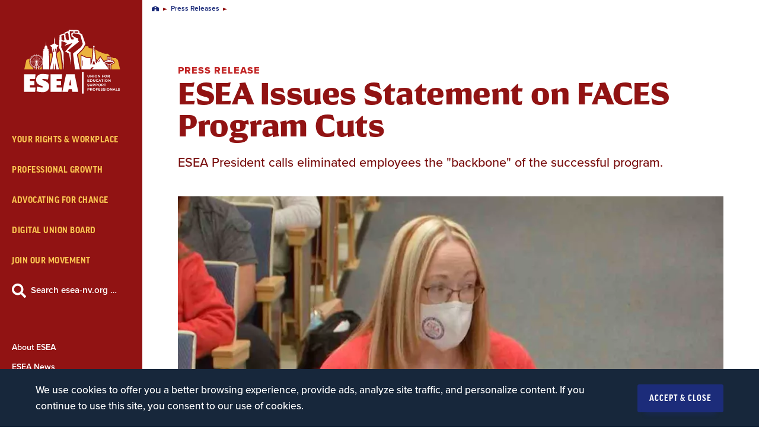

--- FILE ---
content_type: text/html; charset=UTF-8
request_url: https://www.esea-nv.org/about-esea/media-center/press-releases/esea-issues-statement-faces-program-cuts
body_size: 31737
content:
<!DOCTYPE html>
<html lang="en" dir="ltr" prefix="og: https://ogp.me/ns#" class="no-js">

  <head>
    <meta charset="utf-8" /><script type="text/javascript">(window.NREUM||(NREUM={})).init={privacy:{cookies_enabled:true},ajax:{deny_list:["bam.nr-data.net"]},feature_flags:["soft_nav"],distributed_tracing:{enabled:true}};(window.NREUM||(NREUM={})).loader_config={agentID:"1120061226",accountID:"2210322",trustKey:"2210322",xpid:"VgQGUVVRChAJXFBQAAAFV1Q=",licenseKey:"8b9e38de75",applicationID:"981271210",browserID:"1120061226"};;/*! For license information please see nr-loader-spa-1.308.0.min.js.LICENSE.txt */
(()=>{var e,t,r={384:(e,t,r)=>{"use strict";r.d(t,{NT:()=>a,US:()=>u,Zm:()=>o,bQ:()=>d,dV:()=>c,pV:()=>l});var n=r(6154),i=r(1863),s=r(1910);const a={beacon:"bam.nr-data.net",errorBeacon:"bam.nr-data.net"};function o(){return n.gm.NREUM||(n.gm.NREUM={}),void 0===n.gm.newrelic&&(n.gm.newrelic=n.gm.NREUM),n.gm.NREUM}function c(){let e=o();return e.o||(e.o={ST:n.gm.setTimeout,SI:n.gm.setImmediate||n.gm.setInterval,CT:n.gm.clearTimeout,XHR:n.gm.XMLHttpRequest,REQ:n.gm.Request,EV:n.gm.Event,PR:n.gm.Promise,MO:n.gm.MutationObserver,FETCH:n.gm.fetch,WS:n.gm.WebSocket},(0,s.i)(...Object.values(e.o))),e}function d(e,t){let r=o();r.initializedAgents??={},t.initializedAt={ms:(0,i.t)(),date:new Date},r.initializedAgents[e]=t}function u(e,t){o()[e]=t}function l(){return function(){let e=o();const t=e.info||{};e.info={beacon:a.beacon,errorBeacon:a.errorBeacon,...t}}(),function(){let e=o();const t=e.init||{};e.init={...t}}(),c(),function(){let e=o();const t=e.loader_config||{};e.loader_config={...t}}(),o()}},782:(e,t,r)=>{"use strict";r.d(t,{T:()=>n});const n=r(860).K7.pageViewTiming},860:(e,t,r)=>{"use strict";r.d(t,{$J:()=>u,K7:()=>c,P3:()=>d,XX:()=>i,Yy:()=>o,df:()=>s,qY:()=>n,v4:()=>a});const n="events",i="jserrors",s="browser/blobs",a="rum",o="browser/logs",c={ajax:"ajax",genericEvents:"generic_events",jserrors:i,logging:"logging",metrics:"metrics",pageAction:"page_action",pageViewEvent:"page_view_event",pageViewTiming:"page_view_timing",sessionReplay:"session_replay",sessionTrace:"session_trace",softNav:"soft_navigations",spa:"spa"},d={[c.pageViewEvent]:1,[c.pageViewTiming]:2,[c.metrics]:3,[c.jserrors]:4,[c.spa]:5,[c.ajax]:6,[c.sessionTrace]:7,[c.softNav]:8,[c.sessionReplay]:9,[c.logging]:10,[c.genericEvents]:11},u={[c.pageViewEvent]:a,[c.pageViewTiming]:n,[c.ajax]:n,[c.spa]:n,[c.softNav]:n,[c.metrics]:i,[c.jserrors]:i,[c.sessionTrace]:s,[c.sessionReplay]:s,[c.logging]:o,[c.genericEvents]:"ins"}},944:(e,t,r)=>{"use strict";r.d(t,{R:()=>i});var n=r(3241);function i(e,t){"function"==typeof console.debug&&(console.debug("New Relic Warning: https://github.com/newrelic/newrelic-browser-agent/blob/main/docs/warning-codes.md#".concat(e),t),(0,n.W)({agentIdentifier:null,drained:null,type:"data",name:"warn",feature:"warn",data:{code:e,secondary:t}}))}},993:(e,t,r)=>{"use strict";r.d(t,{A$:()=>s,ET:()=>a,TZ:()=>o,p_:()=>i});var n=r(860);const i={ERROR:"ERROR",WARN:"WARN",INFO:"INFO",DEBUG:"DEBUG",TRACE:"TRACE"},s={OFF:0,ERROR:1,WARN:2,INFO:3,DEBUG:4,TRACE:5},a="log",o=n.K7.logging},1541:(e,t,r)=>{"use strict";r.d(t,{U:()=>i,f:()=>n});const n={MFE:"MFE",BA:"BA"};function i(e,t){if(2!==t?.harvestEndpointVersion)return{};const r=t.agentRef.runtime.appMetadata.agents[0].entityGuid;return e?{"source.id":e.id,"source.name":e.name,"source.type":e.type,"parent.id":e.parent?.id||r,"parent.type":e.parent?.type||n.BA}:{"entity.guid":r,appId:t.agentRef.info.applicationID}}},1687:(e,t,r)=>{"use strict";r.d(t,{Ak:()=>d,Ze:()=>h,x3:()=>u});var n=r(3241),i=r(7836),s=r(3606),a=r(860),o=r(2646);const c={};function d(e,t){const r={staged:!1,priority:a.P3[t]||0};l(e),c[e].get(t)||c[e].set(t,r)}function u(e,t){e&&c[e]&&(c[e].get(t)&&c[e].delete(t),p(e,t,!1),c[e].size&&f(e))}function l(e){if(!e)throw new Error("agentIdentifier required");c[e]||(c[e]=new Map)}function h(e="",t="feature",r=!1){if(l(e),!e||!c[e].get(t)||r)return p(e,t);c[e].get(t).staged=!0,f(e)}function f(e){const t=Array.from(c[e]);t.every(([e,t])=>t.staged)&&(t.sort((e,t)=>e[1].priority-t[1].priority),t.forEach(([t])=>{c[e].delete(t),p(e,t)}))}function p(e,t,r=!0){const a=e?i.ee.get(e):i.ee,c=s.i.handlers;if(!a.aborted&&a.backlog&&c){if((0,n.W)({agentIdentifier:e,type:"lifecycle",name:"drain",feature:t}),r){const e=a.backlog[t],r=c[t];if(r){for(let t=0;e&&t<e.length;++t)g(e[t],r);Object.entries(r).forEach(([e,t])=>{Object.values(t||{}).forEach(t=>{t[0]?.on&&t[0]?.context()instanceof o.y&&t[0].on(e,t[1])})})}}a.isolatedBacklog||delete c[t],a.backlog[t]=null,a.emit("drain-"+t,[])}}function g(e,t){var r=e[1];Object.values(t[r]||{}).forEach(t=>{var r=e[0];if(t[0]===r){var n=t[1],i=e[3],s=e[2];n.apply(i,s)}})}},1738:(e,t,r)=>{"use strict";r.d(t,{U:()=>f,Y:()=>h});var n=r(3241),i=r(9908),s=r(1863),a=r(944),o=r(5701),c=r(3969),d=r(8362),u=r(860),l=r(4261);function h(e,t,r,s){const h=s||r;!h||h[e]&&h[e]!==d.d.prototype[e]||(h[e]=function(){(0,i.p)(c.xV,["API/"+e+"/called"],void 0,u.K7.metrics,r.ee),(0,n.W)({agentIdentifier:r.agentIdentifier,drained:!!o.B?.[r.agentIdentifier],type:"data",name:"api",feature:l.Pl+e,data:{}});try{return t.apply(this,arguments)}catch(e){(0,a.R)(23,e)}})}function f(e,t,r,n,a){const o=e.info;null===r?delete o.jsAttributes[t]:o.jsAttributes[t]=r,(a||null===r)&&(0,i.p)(l.Pl+n,[(0,s.t)(),t,r],void 0,"session",e.ee)}},1741:(e,t,r)=>{"use strict";r.d(t,{W:()=>s});var n=r(944),i=r(4261);class s{#e(e,...t){if(this[e]!==s.prototype[e])return this[e](...t);(0,n.R)(35,e)}addPageAction(e,t){return this.#e(i.hG,e,t)}register(e){return this.#e(i.eY,e)}recordCustomEvent(e,t){return this.#e(i.fF,e,t)}setPageViewName(e,t){return this.#e(i.Fw,e,t)}setCustomAttribute(e,t,r){return this.#e(i.cD,e,t,r)}noticeError(e,t){return this.#e(i.o5,e,t)}setUserId(e,t=!1){return this.#e(i.Dl,e,t)}setApplicationVersion(e){return this.#e(i.nb,e)}setErrorHandler(e){return this.#e(i.bt,e)}addRelease(e,t){return this.#e(i.k6,e,t)}log(e,t){return this.#e(i.$9,e,t)}start(){return this.#e(i.d3)}finished(e){return this.#e(i.BL,e)}recordReplay(){return this.#e(i.CH)}pauseReplay(){return this.#e(i.Tb)}addToTrace(e){return this.#e(i.U2,e)}setCurrentRouteName(e){return this.#e(i.PA,e)}interaction(e){return this.#e(i.dT,e)}wrapLogger(e,t,r){return this.#e(i.Wb,e,t,r)}measure(e,t){return this.#e(i.V1,e,t)}consent(e){return this.#e(i.Pv,e)}}},1863:(e,t,r)=>{"use strict";function n(){return Math.floor(performance.now())}r.d(t,{t:()=>n})},1910:(e,t,r)=>{"use strict";r.d(t,{i:()=>s});var n=r(944);const i=new Map;function s(...e){return e.every(e=>{if(i.has(e))return i.get(e);const t="function"==typeof e?e.toString():"",r=t.includes("[native code]"),s=t.includes("nrWrapper");return r||s||(0,n.R)(64,e?.name||t),i.set(e,r),r})}},2555:(e,t,r)=>{"use strict";r.d(t,{D:()=>o,f:()=>a});var n=r(384),i=r(8122);const s={beacon:n.NT.beacon,errorBeacon:n.NT.errorBeacon,licenseKey:void 0,applicationID:void 0,sa:void 0,queueTime:void 0,applicationTime:void 0,ttGuid:void 0,user:void 0,account:void 0,product:void 0,extra:void 0,jsAttributes:{},userAttributes:void 0,atts:void 0,transactionName:void 0,tNamePlain:void 0};function a(e){try{return!!e.licenseKey&&!!e.errorBeacon&&!!e.applicationID}catch(e){return!1}}const o=e=>(0,i.a)(e,s)},2614:(e,t,r)=>{"use strict";r.d(t,{BB:()=>a,H3:()=>n,g:()=>d,iL:()=>c,tS:()=>o,uh:()=>i,wk:()=>s});const n="NRBA",i="SESSION",s=144e5,a=18e5,o={STARTED:"session-started",PAUSE:"session-pause",RESET:"session-reset",RESUME:"session-resume",UPDATE:"session-update"},c={SAME_TAB:"same-tab",CROSS_TAB:"cross-tab"},d={OFF:0,FULL:1,ERROR:2}},2646:(e,t,r)=>{"use strict";r.d(t,{y:()=>n});class n{constructor(e){this.contextId=e}}},2843:(e,t,r)=>{"use strict";r.d(t,{G:()=>s,u:()=>i});var n=r(3878);function i(e,t=!1,r,i){(0,n.DD)("visibilitychange",function(){if(t)return void("hidden"===document.visibilityState&&e());e(document.visibilityState)},r,i)}function s(e,t,r){(0,n.sp)("pagehide",e,t,r)}},3241:(e,t,r)=>{"use strict";r.d(t,{W:()=>s});var n=r(6154);const i="newrelic";function s(e={}){try{n.gm.dispatchEvent(new CustomEvent(i,{detail:e}))}catch(e){}}},3304:(e,t,r)=>{"use strict";r.d(t,{A:()=>s});var n=r(7836);const i=()=>{const e=new WeakSet;return(t,r)=>{if("object"==typeof r&&null!==r){if(e.has(r))return;e.add(r)}return r}};function s(e){try{return JSON.stringify(e,i())??""}catch(e){try{n.ee.emit("internal-error",[e])}catch(e){}return""}}},3333:(e,t,r)=>{"use strict";r.d(t,{$v:()=>u,TZ:()=>n,Xh:()=>c,Zp:()=>i,kd:()=>d,mq:()=>o,nf:()=>a,qN:()=>s});const n=r(860).K7.genericEvents,i=["auxclick","click","copy","keydown","paste","scrollend"],s=["focus","blur"],a=4,o=1e3,c=2e3,d=["PageAction","UserAction","BrowserPerformance"],u={RESOURCES:"experimental.resources",REGISTER:"register"}},3434:(e,t,r)=>{"use strict";r.d(t,{Jt:()=>s,YM:()=>d});var n=r(7836),i=r(5607);const s="nr@original:".concat(i.W),a=50;var o=Object.prototype.hasOwnProperty,c=!1;function d(e,t){return e||(e=n.ee),r.inPlace=function(e,t,n,i,s){n||(n="");const a="-"===n.charAt(0);for(let o=0;o<t.length;o++){const c=t[o],d=e[c];l(d)||(e[c]=r(d,a?c+n:n,i,c,s))}},r.flag=s,r;function r(t,r,n,c,d){return l(t)?t:(r||(r=""),nrWrapper[s]=t,function(e,t,r){if(Object.defineProperty&&Object.keys)try{return Object.keys(e).forEach(function(r){Object.defineProperty(t,r,{get:function(){return e[r]},set:function(t){return e[r]=t,t}})}),t}catch(e){u([e],r)}for(var n in e)o.call(e,n)&&(t[n]=e[n])}(t,nrWrapper,e),nrWrapper);function nrWrapper(){var s,o,l,h;let f;try{o=this,s=[...arguments],l="function"==typeof n?n(s,o):n||{}}catch(t){u([t,"",[s,o,c],l],e)}i(r+"start",[s,o,c],l,d);const p=performance.now();let g;try{return h=t.apply(o,s),g=performance.now(),h}catch(e){throw g=performance.now(),i(r+"err",[s,o,e],l,d),f=e,f}finally{const e=g-p,t={start:p,end:g,duration:e,isLongTask:e>=a,methodName:c,thrownError:f};t.isLongTask&&i("long-task",[t,o],l,d),i(r+"end",[s,o,h],l,d)}}}function i(r,n,i,s){if(!c||t){var a=c;c=!0;try{e.emit(r,n,i,t,s)}catch(t){u([t,r,n,i],e)}c=a}}}function u(e,t){t||(t=n.ee);try{t.emit("internal-error",e)}catch(e){}}function l(e){return!(e&&"function"==typeof e&&e.apply&&!e[s])}},3606:(e,t,r)=>{"use strict";r.d(t,{i:()=>s});var n=r(9908);s.on=a;var i=s.handlers={};function s(e,t,r,s){a(s||n.d,i,e,t,r)}function a(e,t,r,i,s){s||(s="feature"),e||(e=n.d);var a=t[s]=t[s]||{};(a[r]=a[r]||[]).push([e,i])}},3738:(e,t,r)=>{"use strict";r.d(t,{He:()=>i,Kp:()=>o,Lc:()=>d,Rz:()=>u,TZ:()=>n,bD:()=>s,d3:()=>a,jx:()=>l,sl:()=>h,uP:()=>c});const n=r(860).K7.sessionTrace,i="bstResource",s="resource",a="-start",o="-end",c="fn"+a,d="fn"+o,u="pushState",l=1e3,h=3e4},3785:(e,t,r)=>{"use strict";r.d(t,{R:()=>c,b:()=>d});var n=r(9908),i=r(1863),s=r(860),a=r(3969),o=r(993);function c(e,t,r={},c=o.p_.INFO,d=!0,u,l=(0,i.t)()){(0,n.p)(a.xV,["API/logging/".concat(c.toLowerCase(),"/called")],void 0,s.K7.metrics,e),(0,n.p)(o.ET,[l,t,r,c,d,u],void 0,s.K7.logging,e)}function d(e){return"string"==typeof e&&Object.values(o.p_).some(t=>t===e.toUpperCase().trim())}},3878:(e,t,r)=>{"use strict";function n(e,t){return{capture:e,passive:!1,signal:t}}function i(e,t,r=!1,i){window.addEventListener(e,t,n(r,i))}function s(e,t,r=!1,i){document.addEventListener(e,t,n(r,i))}r.d(t,{DD:()=>s,jT:()=>n,sp:()=>i})},3962:(e,t,r)=>{"use strict";r.d(t,{AM:()=>a,O2:()=>l,OV:()=>s,Qu:()=>h,TZ:()=>c,ih:()=>f,pP:()=>o,t1:()=>u,tC:()=>i,wD:()=>d});var n=r(860);const i=["click","keydown","submit"],s="popstate",a="api",o="initialPageLoad",c=n.K7.softNav,d=5e3,u=500,l={INITIAL_PAGE_LOAD:"",ROUTE_CHANGE:1,UNSPECIFIED:2},h={INTERACTION:1,AJAX:2,CUSTOM_END:3,CUSTOM_TRACER:4},f={IP:"in progress",PF:"pending finish",FIN:"finished",CAN:"cancelled"}},3969:(e,t,r)=>{"use strict";r.d(t,{TZ:()=>n,XG:()=>o,rs:()=>i,xV:()=>a,z_:()=>s});const n=r(860).K7.metrics,i="sm",s="cm",a="storeSupportabilityMetrics",o="storeEventMetrics"},4234:(e,t,r)=>{"use strict";r.d(t,{W:()=>s});var n=r(7836),i=r(1687);class s{constructor(e,t){this.agentIdentifier=e,this.ee=n.ee.get(e),this.featureName=t,this.blocked=!1}deregisterDrain(){(0,i.x3)(this.agentIdentifier,this.featureName)}}},4261:(e,t,r)=>{"use strict";r.d(t,{$9:()=>u,BL:()=>c,CH:()=>p,Dl:()=>R,Fw:()=>w,PA:()=>v,Pl:()=>n,Pv:()=>A,Tb:()=>h,U2:()=>a,V1:()=>E,Wb:()=>T,bt:()=>y,cD:()=>b,d3:()=>x,dT:()=>d,eY:()=>g,fF:()=>f,hG:()=>s,hw:()=>i,k6:()=>o,nb:()=>m,o5:()=>l});const n="api-",i=n+"ixn-",s="addPageAction",a="addToTrace",o="addRelease",c="finished",d="interaction",u="log",l="noticeError",h="pauseReplay",f="recordCustomEvent",p="recordReplay",g="register",m="setApplicationVersion",v="setCurrentRouteName",b="setCustomAttribute",y="setErrorHandler",w="setPageViewName",R="setUserId",x="start",T="wrapLogger",E="measure",A="consent"},5205:(e,t,r)=>{"use strict";r.d(t,{j:()=>S});var n=r(384),i=r(1741);var s=r(2555),a=r(3333);const o=e=>{if(!e||"string"!=typeof e)return!1;try{document.createDocumentFragment().querySelector(e)}catch{return!1}return!0};var c=r(2614),d=r(944),u=r(8122);const l="[data-nr-mask]",h=e=>(0,u.a)(e,(()=>{const e={feature_flags:[],experimental:{allow_registered_children:!1,resources:!1},mask_selector:"*",block_selector:"[data-nr-block]",mask_input_options:{color:!1,date:!1,"datetime-local":!1,email:!1,month:!1,number:!1,range:!1,search:!1,tel:!1,text:!1,time:!1,url:!1,week:!1,textarea:!1,select:!1,password:!0}};return{ajax:{deny_list:void 0,block_internal:!0,enabled:!0,autoStart:!0},api:{get allow_registered_children(){return e.feature_flags.includes(a.$v.REGISTER)||e.experimental.allow_registered_children},set allow_registered_children(t){e.experimental.allow_registered_children=t},duplicate_registered_data:!1},browser_consent_mode:{enabled:!1},distributed_tracing:{enabled:void 0,exclude_newrelic_header:void 0,cors_use_newrelic_header:void 0,cors_use_tracecontext_headers:void 0,allowed_origins:void 0},get feature_flags(){return e.feature_flags},set feature_flags(t){e.feature_flags=t},generic_events:{enabled:!0,autoStart:!0},harvest:{interval:30},jserrors:{enabled:!0,autoStart:!0},logging:{enabled:!0,autoStart:!0},metrics:{enabled:!0,autoStart:!0},obfuscate:void 0,page_action:{enabled:!0},page_view_event:{enabled:!0,autoStart:!0},page_view_timing:{enabled:!0,autoStart:!0},performance:{capture_marks:!1,capture_measures:!1,capture_detail:!0,resources:{get enabled(){return e.feature_flags.includes(a.$v.RESOURCES)||e.experimental.resources},set enabled(t){e.experimental.resources=t},asset_types:[],first_party_domains:[],ignore_newrelic:!0}},privacy:{cookies_enabled:!0},proxy:{assets:void 0,beacon:void 0},session:{expiresMs:c.wk,inactiveMs:c.BB},session_replay:{autoStart:!0,enabled:!1,preload:!1,sampling_rate:10,error_sampling_rate:100,collect_fonts:!1,inline_images:!1,fix_stylesheets:!0,mask_all_inputs:!0,get mask_text_selector(){return e.mask_selector},set mask_text_selector(t){o(t)?e.mask_selector="".concat(t,",").concat(l):""===t||null===t?e.mask_selector=l:(0,d.R)(5,t)},get block_class(){return"nr-block"},get ignore_class(){return"nr-ignore"},get mask_text_class(){return"nr-mask"},get block_selector(){return e.block_selector},set block_selector(t){o(t)?e.block_selector+=",".concat(t):""!==t&&(0,d.R)(6,t)},get mask_input_options(){return e.mask_input_options},set mask_input_options(t){t&&"object"==typeof t?e.mask_input_options={...t,password:!0}:(0,d.R)(7,t)}},session_trace:{enabled:!0,autoStart:!0},soft_navigations:{enabled:!0,autoStart:!0},spa:{enabled:!0,autoStart:!0},ssl:void 0,user_actions:{enabled:!0,elementAttributes:["id","className","tagName","type"]}}})());var f=r(6154),p=r(9324);let g=0;const m={buildEnv:p.F3,distMethod:p.Xs,version:p.xv,originTime:f.WN},v={consented:!1},b={appMetadata:{},get consented(){return this.session?.state?.consent||v.consented},set consented(e){v.consented=e},customTransaction:void 0,denyList:void 0,disabled:!1,harvester:void 0,isolatedBacklog:!1,isRecording:!1,loaderType:void 0,maxBytes:3e4,obfuscator:void 0,onerror:void 0,ptid:void 0,releaseIds:{},session:void 0,timeKeeper:void 0,registeredEntities:[],jsAttributesMetadata:{bytes:0},get harvestCount(){return++g}},y=e=>{const t=(0,u.a)(e,b),r=Object.keys(m).reduce((e,t)=>(e[t]={value:m[t],writable:!1,configurable:!0,enumerable:!0},e),{});return Object.defineProperties(t,r)};var w=r(5701);const R=e=>{const t=e.startsWith("http");e+="/",r.p=t?e:"https://"+e};var x=r(7836),T=r(3241);const E={accountID:void 0,trustKey:void 0,agentID:void 0,licenseKey:void 0,applicationID:void 0,xpid:void 0},A=e=>(0,u.a)(e,E),_=new Set;function S(e,t={},r,a){let{init:o,info:c,loader_config:d,runtime:u={},exposed:l=!0}=t;if(!c){const e=(0,n.pV)();o=e.init,c=e.info,d=e.loader_config}e.init=h(o||{}),e.loader_config=A(d||{}),c.jsAttributes??={},f.bv&&(c.jsAttributes.isWorker=!0),e.info=(0,s.D)(c);const p=e.init,g=[c.beacon,c.errorBeacon];_.has(e.agentIdentifier)||(p.proxy.assets&&(R(p.proxy.assets),g.push(p.proxy.assets)),p.proxy.beacon&&g.push(p.proxy.beacon),e.beacons=[...g],function(e){const t=(0,n.pV)();Object.getOwnPropertyNames(i.W.prototype).forEach(r=>{const n=i.W.prototype[r];if("function"!=typeof n||"constructor"===n)return;let s=t[r];e[r]&&!1!==e.exposed&&"micro-agent"!==e.runtime?.loaderType&&(t[r]=(...t)=>{const n=e[r](...t);return s?s(...t):n})})}(e),(0,n.US)("activatedFeatures",w.B)),u.denyList=[...p.ajax.deny_list||[],...p.ajax.block_internal?g:[]],u.ptid=e.agentIdentifier,u.loaderType=r,e.runtime=y(u),_.has(e.agentIdentifier)||(e.ee=x.ee.get(e.agentIdentifier),e.exposed=l,(0,T.W)({agentIdentifier:e.agentIdentifier,drained:!!w.B?.[e.agentIdentifier],type:"lifecycle",name:"initialize",feature:void 0,data:e.config})),_.add(e.agentIdentifier)}},5270:(e,t,r)=>{"use strict";r.d(t,{Aw:()=>a,SR:()=>s,rF:()=>o});var n=r(384),i=r(7767);function s(e){return!!(0,n.dV)().o.MO&&(0,i.V)(e)&&!0===e?.session_trace.enabled}function a(e){return!0===e?.session_replay.preload&&s(e)}function o(e,t){try{if("string"==typeof t?.type){if("password"===t.type.toLowerCase())return"*".repeat(e?.length||0);if(void 0!==t?.dataset?.nrUnmask||t?.classList?.contains("nr-unmask"))return e}}catch(e){}return"string"==typeof e?e.replace(/[\S]/g,"*"):"*".repeat(e?.length||0)}},5289:(e,t,r)=>{"use strict";r.d(t,{GG:()=>a,Qr:()=>c,sB:()=>o});var n=r(3878),i=r(6389);function s(){return"undefined"==typeof document||"complete"===document.readyState}function a(e,t){if(s())return e();const r=(0,i.J)(e),a=setInterval(()=>{s()&&(clearInterval(a),r())},500);(0,n.sp)("load",r,t)}function o(e){if(s())return e();(0,n.DD)("DOMContentLoaded",e)}function c(e){if(s())return e();(0,n.sp)("popstate",e)}},5607:(e,t,r)=>{"use strict";r.d(t,{W:()=>n});const n=(0,r(9566).bz)()},5701:(e,t,r)=>{"use strict";r.d(t,{B:()=>s,t:()=>a});var n=r(3241);const i=new Set,s={};function a(e,t){const r=t.agentIdentifier;s[r]??={},e&&"object"==typeof e&&(i.has(r)||(t.ee.emit("rumresp",[e]),s[r]=e,i.add(r),(0,n.W)({agentIdentifier:r,loaded:!0,drained:!0,type:"lifecycle",name:"load",feature:void 0,data:e})))}},6154:(e,t,r)=>{"use strict";r.d(t,{OF:()=>d,RI:()=>i,WN:()=>h,bv:()=>s,eN:()=>f,gm:()=>a,lR:()=>l,m:()=>c,mw:()=>o,sb:()=>u});var n=r(1863);const i="undefined"!=typeof window&&!!window.document,s="undefined"!=typeof WorkerGlobalScope&&("undefined"!=typeof self&&self instanceof WorkerGlobalScope&&self.navigator instanceof WorkerNavigator||"undefined"!=typeof globalThis&&globalThis instanceof WorkerGlobalScope&&globalThis.navigator instanceof WorkerNavigator),a=i?window:"undefined"!=typeof WorkerGlobalScope&&("undefined"!=typeof self&&self instanceof WorkerGlobalScope&&self||"undefined"!=typeof globalThis&&globalThis instanceof WorkerGlobalScope&&globalThis),o=Boolean("hidden"===a?.document?.visibilityState),c=""+a?.location,d=/iPad|iPhone|iPod/.test(a.navigator?.userAgent),u=d&&"undefined"==typeof SharedWorker,l=(()=>{const e=a.navigator?.userAgent?.match(/Firefox[/\s](\d+\.\d+)/);return Array.isArray(e)&&e.length>=2?+e[1]:0})(),h=Date.now()-(0,n.t)(),f=()=>"undefined"!=typeof PerformanceNavigationTiming&&a?.performance?.getEntriesByType("navigation")?.[0]?.responseStart},6344:(e,t,r)=>{"use strict";r.d(t,{BB:()=>u,Qb:()=>l,TZ:()=>i,Ug:()=>a,Vh:()=>s,_s:()=>o,bc:()=>d,yP:()=>c});var n=r(2614);const i=r(860).K7.sessionReplay,s="errorDuringReplay",a=.12,o={DomContentLoaded:0,Load:1,FullSnapshot:2,IncrementalSnapshot:3,Meta:4,Custom:5},c={[n.g.ERROR]:15e3,[n.g.FULL]:3e5,[n.g.OFF]:0},d={RESET:{message:"Session was reset",sm:"Reset"},IMPORT:{message:"Recorder failed to import",sm:"Import"},TOO_MANY:{message:"429: Too Many Requests",sm:"Too-Many"},TOO_BIG:{message:"Payload was too large",sm:"Too-Big"},CROSS_TAB:{message:"Session Entity was set to OFF on another tab",sm:"Cross-Tab"},ENTITLEMENTS:{message:"Session Replay is not allowed and will not be started",sm:"Entitlement"}},u=5e3,l={API:"api",RESUME:"resume",SWITCH_TO_FULL:"switchToFull",INITIALIZE:"initialize",PRELOAD:"preload"}},6389:(e,t,r)=>{"use strict";function n(e,t=500,r={}){const n=r?.leading||!1;let i;return(...r)=>{n&&void 0===i&&(e.apply(this,r),i=setTimeout(()=>{i=clearTimeout(i)},t)),n||(clearTimeout(i),i=setTimeout(()=>{e.apply(this,r)},t))}}function i(e){let t=!1;return(...r)=>{t||(t=!0,e.apply(this,r))}}r.d(t,{J:()=>i,s:()=>n})},6630:(e,t,r)=>{"use strict";r.d(t,{T:()=>n});const n=r(860).K7.pageViewEvent},6774:(e,t,r)=>{"use strict";r.d(t,{T:()=>n});const n=r(860).K7.jserrors},7295:(e,t,r)=>{"use strict";r.d(t,{Xv:()=>a,gX:()=>i,iW:()=>s});var n=[];function i(e){if(!e||s(e))return!1;if(0===n.length)return!0;if("*"===n[0].hostname)return!1;for(var t=0;t<n.length;t++){var r=n[t];if(r.hostname.test(e.hostname)&&r.pathname.test(e.pathname))return!1}return!0}function s(e){return void 0===e.hostname}function a(e){if(n=[],e&&e.length)for(var t=0;t<e.length;t++){let r=e[t];if(!r)continue;if("*"===r)return void(n=[{hostname:"*"}]);0===r.indexOf("http://")?r=r.substring(7):0===r.indexOf("https://")&&(r=r.substring(8));const i=r.indexOf("/");let s,a;i>0?(s=r.substring(0,i),a=r.substring(i)):(s=r,a="*");let[c]=s.split(":");n.push({hostname:o(c),pathname:o(a,!0)})}}function o(e,t=!1){const r=e.replace(/[.+?^${}()|[\]\\]/g,e=>"\\"+e).replace(/\*/g,".*?");return new RegExp((t?"^":"")+r+"$")}},7485:(e,t,r)=>{"use strict";r.d(t,{D:()=>i});var n=r(6154);function i(e){if(0===(e||"").indexOf("data:"))return{protocol:"data"};try{const t=new URL(e,location.href),r={port:t.port,hostname:t.hostname,pathname:t.pathname,search:t.search,protocol:t.protocol.slice(0,t.protocol.indexOf(":")),sameOrigin:t.protocol===n.gm?.location?.protocol&&t.host===n.gm?.location?.host};return r.port&&""!==r.port||("http:"===t.protocol&&(r.port="80"),"https:"===t.protocol&&(r.port="443")),r.pathname&&""!==r.pathname?r.pathname.startsWith("/")||(r.pathname="/".concat(r.pathname)):r.pathname="/",r}catch(e){return{}}}},7699:(e,t,r)=>{"use strict";r.d(t,{It:()=>s,KC:()=>o,No:()=>i,qh:()=>a});var n=r(860);const i=16e3,s=1e6,a="SESSION_ERROR",o={[n.K7.logging]:!0,[n.K7.genericEvents]:!1,[n.K7.jserrors]:!1,[n.K7.ajax]:!1}},7767:(e,t,r)=>{"use strict";r.d(t,{V:()=>i});var n=r(6154);const i=e=>n.RI&&!0===e?.privacy.cookies_enabled},7836:(e,t,r)=>{"use strict";r.d(t,{P:()=>o,ee:()=>c});var n=r(384),i=r(8990),s=r(2646),a=r(5607);const o="nr@context:".concat(a.W),c=function e(t,r){var n={},a={},u={},l=!1;try{l=16===r.length&&d.initializedAgents?.[r]?.runtime.isolatedBacklog}catch(e){}var h={on:p,addEventListener:p,removeEventListener:function(e,t){var r=n[e];if(!r)return;for(var i=0;i<r.length;i++)r[i]===t&&r.splice(i,1)},emit:function(e,r,n,i,s){!1!==s&&(s=!0);if(c.aborted&&!i)return;t&&s&&t.emit(e,r,n);var o=f(n);g(e).forEach(e=>{e.apply(o,r)});var d=v()[a[e]];d&&d.push([h,e,r,o]);return o},get:m,listeners:g,context:f,buffer:function(e,t){const r=v();if(t=t||"feature",h.aborted)return;Object.entries(e||{}).forEach(([e,n])=>{a[n]=t,t in r||(r[t]=[])})},abort:function(){h._aborted=!0,Object.keys(h.backlog).forEach(e=>{delete h.backlog[e]})},isBuffering:function(e){return!!v()[a[e]]},debugId:r,backlog:l?{}:t&&"object"==typeof t.backlog?t.backlog:{},isolatedBacklog:l};return Object.defineProperty(h,"aborted",{get:()=>{let e=h._aborted||!1;return e||(t&&(e=t.aborted),e)}}),h;function f(e){return e&&e instanceof s.y?e:e?(0,i.I)(e,o,()=>new s.y(o)):new s.y(o)}function p(e,t){n[e]=g(e).concat(t)}function g(e){return n[e]||[]}function m(t){return u[t]=u[t]||e(h,t)}function v(){return h.backlog}}(void 0,"globalEE"),d=(0,n.Zm)();d.ee||(d.ee=c)},8122:(e,t,r)=>{"use strict";r.d(t,{a:()=>i});var n=r(944);function i(e,t){try{if(!e||"object"!=typeof e)return(0,n.R)(3);if(!t||"object"!=typeof t)return(0,n.R)(4);const r=Object.create(Object.getPrototypeOf(t),Object.getOwnPropertyDescriptors(t)),s=0===Object.keys(r).length?e:r;for(let a in s)if(void 0!==e[a])try{if(null===e[a]){r[a]=null;continue}Array.isArray(e[a])&&Array.isArray(t[a])?r[a]=Array.from(new Set([...e[a],...t[a]])):"object"==typeof e[a]&&"object"==typeof t[a]?r[a]=i(e[a],t[a]):r[a]=e[a]}catch(e){r[a]||(0,n.R)(1,e)}return r}catch(e){(0,n.R)(2,e)}}},8139:(e,t,r)=>{"use strict";r.d(t,{u:()=>h});var n=r(7836),i=r(3434),s=r(8990),a=r(6154);const o={},c=a.gm.XMLHttpRequest,d="addEventListener",u="removeEventListener",l="nr@wrapped:".concat(n.P);function h(e){var t=function(e){return(e||n.ee).get("events")}(e);if(o[t.debugId]++)return t;o[t.debugId]=1;var r=(0,i.YM)(t,!0);function h(e){r.inPlace(e,[d,u],"-",p)}function p(e,t){return e[1]}return"getPrototypeOf"in Object&&(a.RI&&f(document,h),c&&f(c.prototype,h),f(a.gm,h)),t.on(d+"-start",function(e,t){var n=e[1];if(null!==n&&("function"==typeof n||"object"==typeof n)&&"newrelic"!==e[0]){var i=(0,s.I)(n,l,function(){var e={object:function(){if("function"!=typeof n.handleEvent)return;return n.handleEvent.apply(n,arguments)},function:n}[typeof n];return e?r(e,"fn-",null,e.name||"anonymous"):n});this.wrapped=e[1]=i}}),t.on(u+"-start",function(e){e[1]=this.wrapped||e[1]}),t}function f(e,t,...r){let n=e;for(;"object"==typeof n&&!Object.prototype.hasOwnProperty.call(n,d);)n=Object.getPrototypeOf(n);n&&t(n,...r)}},8362:(e,t,r)=>{"use strict";r.d(t,{d:()=>s});var n=r(9566),i=r(1741);class s extends i.W{agentIdentifier=(0,n.LA)(16)}},8374:(e,t,r)=>{r.nc=(()=>{try{return document?.currentScript?.nonce}catch(e){}return""})()},8990:(e,t,r)=>{"use strict";r.d(t,{I:()=>i});var n=Object.prototype.hasOwnProperty;function i(e,t,r){if(n.call(e,t))return e[t];var i=r();if(Object.defineProperty&&Object.keys)try{return Object.defineProperty(e,t,{value:i,writable:!0,enumerable:!1}),i}catch(e){}return e[t]=i,i}},9119:(e,t,r)=>{"use strict";r.d(t,{L:()=>s});var n=/([^?#]*)[^#]*(#[^?]*|$).*/,i=/([^?#]*)().*/;function s(e,t){return e?e.replace(t?n:i,"$1$2"):e}},9300:(e,t,r)=>{"use strict";r.d(t,{T:()=>n});const n=r(860).K7.ajax},9324:(e,t,r)=>{"use strict";r.d(t,{AJ:()=>a,F3:()=>i,Xs:()=>s,Yq:()=>o,xv:()=>n});const n="1.308.0",i="PROD",s="CDN",a="@newrelic/rrweb",o="1.0.1"},9566:(e,t,r)=>{"use strict";r.d(t,{LA:()=>o,ZF:()=>c,bz:()=>a,el:()=>d});var n=r(6154);const i="xxxxxxxx-xxxx-4xxx-yxxx-xxxxxxxxxxxx";function s(e,t){return e?15&e[t]:16*Math.random()|0}function a(){const e=n.gm?.crypto||n.gm?.msCrypto;let t,r=0;return e&&e.getRandomValues&&(t=e.getRandomValues(new Uint8Array(30))),i.split("").map(e=>"x"===e?s(t,r++).toString(16):"y"===e?(3&s()|8).toString(16):e).join("")}function o(e){const t=n.gm?.crypto||n.gm?.msCrypto;let r,i=0;t&&t.getRandomValues&&(r=t.getRandomValues(new Uint8Array(e)));const a=[];for(var o=0;o<e;o++)a.push(s(r,i++).toString(16));return a.join("")}function c(){return o(16)}function d(){return o(32)}},9908:(e,t,r)=>{"use strict";r.d(t,{d:()=>n,p:()=>i});var n=r(7836).ee.get("handle");function i(e,t,r,i,s){s?(s.buffer([e],i),s.emit(e,t,r)):(n.buffer([e],i),n.emit(e,t,r))}}},n={};function i(e){var t=n[e];if(void 0!==t)return t.exports;var s=n[e]={exports:{}};return r[e](s,s.exports,i),s.exports}i.m=r,i.d=(e,t)=>{for(var r in t)i.o(t,r)&&!i.o(e,r)&&Object.defineProperty(e,r,{enumerable:!0,get:t[r]})},i.f={},i.e=e=>Promise.all(Object.keys(i.f).reduce((t,r)=>(i.f[r](e,t),t),[])),i.u=e=>({212:"nr-spa-compressor",249:"nr-spa-recorder",478:"nr-spa"}[e]+"-1.308.0.min.js"),i.o=(e,t)=>Object.prototype.hasOwnProperty.call(e,t),e={},t="NRBA-1.308.0.PROD:",i.l=(r,n,s,a)=>{if(e[r])e[r].push(n);else{var o,c;if(void 0!==s)for(var d=document.getElementsByTagName("script"),u=0;u<d.length;u++){var l=d[u];if(l.getAttribute("src")==r||l.getAttribute("data-webpack")==t+s){o=l;break}}if(!o){c=!0;var h={478:"sha512-RSfSVnmHk59T/uIPbdSE0LPeqcEdF4/+XhfJdBuccH5rYMOEZDhFdtnh6X6nJk7hGpzHd9Ujhsy7lZEz/ORYCQ==",249:"sha512-ehJXhmntm85NSqW4MkhfQqmeKFulra3klDyY0OPDUE+sQ3GokHlPh1pmAzuNy//3j4ac6lzIbmXLvGQBMYmrkg==",212:"sha512-B9h4CR46ndKRgMBcK+j67uSR2RCnJfGefU+A7FrgR/k42ovXy5x/MAVFiSvFxuVeEk/pNLgvYGMp1cBSK/G6Fg=="};(o=document.createElement("script")).charset="utf-8",i.nc&&o.setAttribute("nonce",i.nc),o.setAttribute("data-webpack",t+s),o.src=r,0!==o.src.indexOf(window.location.origin+"/")&&(o.crossOrigin="anonymous"),h[a]&&(o.integrity=h[a])}e[r]=[n];var f=(t,n)=>{o.onerror=o.onload=null,clearTimeout(p);var i=e[r];if(delete e[r],o.parentNode&&o.parentNode.removeChild(o),i&&i.forEach(e=>e(n)),t)return t(n)},p=setTimeout(f.bind(null,void 0,{type:"timeout",target:o}),12e4);o.onerror=f.bind(null,o.onerror),o.onload=f.bind(null,o.onload),c&&document.head.appendChild(o)}},i.r=e=>{"undefined"!=typeof Symbol&&Symbol.toStringTag&&Object.defineProperty(e,Symbol.toStringTag,{value:"Module"}),Object.defineProperty(e,"__esModule",{value:!0})},i.p="https://js-agent.newrelic.com/",(()=>{var e={38:0,788:0};i.f.j=(t,r)=>{var n=i.o(e,t)?e[t]:void 0;if(0!==n)if(n)r.push(n[2]);else{var s=new Promise((r,i)=>n=e[t]=[r,i]);r.push(n[2]=s);var a=i.p+i.u(t),o=new Error;i.l(a,r=>{if(i.o(e,t)&&(0!==(n=e[t])&&(e[t]=void 0),n)){var s=r&&("load"===r.type?"missing":r.type),a=r&&r.target&&r.target.src;o.message="Loading chunk "+t+" failed: ("+s+": "+a+")",o.name="ChunkLoadError",o.type=s,o.request=a,n[1](o)}},"chunk-"+t,t)}};var t=(t,r)=>{var n,s,[a,o,c]=r,d=0;if(a.some(t=>0!==e[t])){for(n in o)i.o(o,n)&&(i.m[n]=o[n]);if(c)c(i)}for(t&&t(r);d<a.length;d++)s=a[d],i.o(e,s)&&e[s]&&e[s][0](),e[s]=0},r=self["webpackChunk:NRBA-1.308.0.PROD"]=self["webpackChunk:NRBA-1.308.0.PROD"]||[];r.forEach(t.bind(null,0)),r.push=t.bind(null,r.push.bind(r))})(),(()=>{"use strict";i(8374);var e=i(8362),t=i(860);const r=Object.values(t.K7);var n=i(5205);var s=i(9908),a=i(1863),o=i(4261),c=i(1738);var d=i(1687),u=i(4234),l=i(5289),h=i(6154),f=i(944),p=i(5270),g=i(7767),m=i(6389),v=i(7699);class b extends u.W{constructor(e,t){super(e.agentIdentifier,t),this.agentRef=e,this.abortHandler=void 0,this.featAggregate=void 0,this.loadedSuccessfully=void 0,this.onAggregateImported=new Promise(e=>{this.loadedSuccessfully=e}),this.deferred=Promise.resolve(),!1===e.init[this.featureName].autoStart?this.deferred=new Promise((t,r)=>{this.ee.on("manual-start-all",(0,m.J)(()=>{(0,d.Ak)(e.agentIdentifier,this.featureName),t()}))}):(0,d.Ak)(e.agentIdentifier,t)}importAggregator(e,t,r={}){if(this.featAggregate)return;const n=async()=>{let n;await this.deferred;try{if((0,g.V)(e.init)){const{setupAgentSession:t}=await i.e(478).then(i.bind(i,8766));n=t(e)}}catch(e){(0,f.R)(20,e),this.ee.emit("internal-error",[e]),(0,s.p)(v.qh,[e],void 0,this.featureName,this.ee)}try{if(!this.#t(this.featureName,n,e.init))return(0,d.Ze)(this.agentIdentifier,this.featureName),void this.loadedSuccessfully(!1);const{Aggregate:i}=await t();this.featAggregate=new i(e,r),e.runtime.harvester.initializedAggregates.push(this.featAggregate),this.loadedSuccessfully(!0)}catch(e){(0,f.R)(34,e),this.abortHandler?.(),(0,d.Ze)(this.agentIdentifier,this.featureName,!0),this.loadedSuccessfully(!1),this.ee&&this.ee.abort()}};h.RI?(0,l.GG)(()=>n(),!0):n()}#t(e,r,n){if(this.blocked)return!1;switch(e){case t.K7.sessionReplay:return(0,p.SR)(n)&&!!r;case t.K7.sessionTrace:return!!r;default:return!0}}}var y=i(6630),w=i(2614),R=i(3241);class x extends b{static featureName=y.T;constructor(e){var t;super(e,y.T),this.setupInspectionEvents(e.agentIdentifier),t=e,(0,c.Y)(o.Fw,function(e,r){"string"==typeof e&&("/"!==e.charAt(0)&&(e="/"+e),t.runtime.customTransaction=(r||"http://custom.transaction")+e,(0,s.p)(o.Pl+o.Fw,[(0,a.t)()],void 0,void 0,t.ee))},t),this.importAggregator(e,()=>i.e(478).then(i.bind(i,2467)))}setupInspectionEvents(e){const t=(t,r)=>{t&&(0,R.W)({agentIdentifier:e,timeStamp:t.timeStamp,loaded:"complete"===t.target.readyState,type:"window",name:r,data:t.target.location+""})};(0,l.sB)(e=>{t(e,"DOMContentLoaded")}),(0,l.GG)(e=>{t(e,"load")}),(0,l.Qr)(e=>{t(e,"navigate")}),this.ee.on(w.tS.UPDATE,(t,r)=>{(0,R.W)({agentIdentifier:e,type:"lifecycle",name:"session",data:r})})}}var T=i(384);class E extends e.d{constructor(e){var t;(super(),h.gm)?(this.features={},(0,T.bQ)(this.agentIdentifier,this),this.desiredFeatures=new Set(e.features||[]),this.desiredFeatures.add(x),(0,n.j)(this,e,e.loaderType||"agent"),t=this,(0,c.Y)(o.cD,function(e,r,n=!1){if("string"==typeof e){if(["string","number","boolean"].includes(typeof r)||null===r)return(0,c.U)(t,e,r,o.cD,n);(0,f.R)(40,typeof r)}else(0,f.R)(39,typeof e)},t),function(e){(0,c.Y)(o.Dl,function(t,r=!1){if("string"!=typeof t&&null!==t)return void(0,f.R)(41,typeof t);const n=e.info.jsAttributes["enduser.id"];r&&null!=n&&n!==t?(0,s.p)(o.Pl+"setUserIdAndResetSession",[t],void 0,"session",e.ee):(0,c.U)(e,"enduser.id",t,o.Dl,!0)},e)}(this),function(e){(0,c.Y)(o.nb,function(t){if("string"==typeof t||null===t)return(0,c.U)(e,"application.version",t,o.nb,!1);(0,f.R)(42,typeof t)},e)}(this),function(e){(0,c.Y)(o.d3,function(){e.ee.emit("manual-start-all")},e)}(this),function(e){(0,c.Y)(o.Pv,function(t=!0){if("boolean"==typeof t){if((0,s.p)(o.Pl+o.Pv,[t],void 0,"session",e.ee),e.runtime.consented=t,t){const t=e.features.page_view_event;t.onAggregateImported.then(e=>{const r=t.featAggregate;e&&!r.sentRum&&r.sendRum()})}}else(0,f.R)(65,typeof t)},e)}(this),this.run()):(0,f.R)(21)}get config(){return{info:this.info,init:this.init,loader_config:this.loader_config,runtime:this.runtime}}get api(){return this}run(){try{const e=function(e){const t={};return r.forEach(r=>{t[r]=!!e[r]?.enabled}),t}(this.init),n=[...this.desiredFeatures];n.sort((e,r)=>t.P3[e.featureName]-t.P3[r.featureName]),n.forEach(r=>{if(!e[r.featureName]&&r.featureName!==t.K7.pageViewEvent)return;if(r.featureName===t.K7.spa)return void(0,f.R)(67);const n=function(e){switch(e){case t.K7.ajax:return[t.K7.jserrors];case t.K7.sessionTrace:return[t.K7.ajax,t.K7.pageViewEvent];case t.K7.sessionReplay:return[t.K7.sessionTrace];case t.K7.pageViewTiming:return[t.K7.pageViewEvent];default:return[]}}(r.featureName).filter(e=>!(e in this.features));n.length>0&&(0,f.R)(36,{targetFeature:r.featureName,missingDependencies:n}),this.features[r.featureName]=new r(this)})}catch(e){(0,f.R)(22,e);for(const e in this.features)this.features[e].abortHandler?.();const t=(0,T.Zm)();delete t.initializedAgents[this.agentIdentifier]?.features,delete this.sharedAggregator;return t.ee.get(this.agentIdentifier).abort(),!1}}}var A=i(2843),_=i(782);class S extends b{static featureName=_.T;constructor(e){super(e,_.T),h.RI&&((0,A.u)(()=>(0,s.p)("docHidden",[(0,a.t)()],void 0,_.T,this.ee),!0),(0,A.G)(()=>(0,s.p)("winPagehide",[(0,a.t)()],void 0,_.T,this.ee)),this.importAggregator(e,()=>i.e(478).then(i.bind(i,9917))))}}var O=i(3969);class I extends b{static featureName=O.TZ;constructor(e){super(e,O.TZ),h.RI&&document.addEventListener("securitypolicyviolation",e=>{(0,s.p)(O.xV,["Generic/CSPViolation/Detected"],void 0,this.featureName,this.ee)}),this.importAggregator(e,()=>i.e(478).then(i.bind(i,6555)))}}var N=i(6774),P=i(3878),k=i(3304);class D{constructor(e,t,r,n,i){this.name="UncaughtError",this.message="string"==typeof e?e:(0,k.A)(e),this.sourceURL=t,this.line=r,this.column=n,this.__newrelic=i}}function C(e){return M(e)?e:new D(void 0!==e?.message?e.message:e,e?.filename||e?.sourceURL,e?.lineno||e?.line,e?.colno||e?.col,e?.__newrelic,e?.cause)}function j(e){const t="Unhandled Promise Rejection: ";if(!e?.reason)return;if(M(e.reason)){try{e.reason.message.startsWith(t)||(e.reason.message=t+e.reason.message)}catch(e){}return C(e.reason)}const r=C(e.reason);return(r.message||"").startsWith(t)||(r.message=t+r.message),r}function L(e){if(e.error instanceof SyntaxError&&!/:\d+$/.test(e.error.stack?.trim())){const t=new D(e.message,e.filename,e.lineno,e.colno,e.error.__newrelic,e.cause);return t.name=SyntaxError.name,t}return M(e.error)?e.error:C(e)}function M(e){return e instanceof Error&&!!e.stack}function H(e,r,n,i,o=(0,a.t)()){"string"==typeof e&&(e=new Error(e)),(0,s.p)("err",[e,o,!1,r,n.runtime.isRecording,void 0,i],void 0,t.K7.jserrors,n.ee),(0,s.p)("uaErr",[],void 0,t.K7.genericEvents,n.ee)}var B=i(1541),K=i(993),W=i(3785);function U(e,{customAttributes:t={},level:r=K.p_.INFO}={},n,i,s=(0,a.t)()){(0,W.R)(n.ee,e,t,r,!1,i,s)}function F(e,r,n,i,c=(0,a.t)()){(0,s.p)(o.Pl+o.hG,[c,e,r,i],void 0,t.K7.genericEvents,n.ee)}function V(e,r,n,i,c=(0,a.t)()){const{start:d,end:u,customAttributes:l}=r||{},h={customAttributes:l||{}};if("object"!=typeof h.customAttributes||"string"!=typeof e||0===e.length)return void(0,f.R)(57);const p=(e,t)=>null==e?t:"number"==typeof e?e:e instanceof PerformanceMark?e.startTime:Number.NaN;if(h.start=p(d,0),h.end=p(u,c),Number.isNaN(h.start)||Number.isNaN(h.end))(0,f.R)(57);else{if(h.duration=h.end-h.start,!(h.duration<0))return(0,s.p)(o.Pl+o.V1,[h,e,i],void 0,t.K7.genericEvents,n.ee),h;(0,f.R)(58)}}function G(e,r={},n,i,c=(0,a.t)()){(0,s.p)(o.Pl+o.fF,[c,e,r,i],void 0,t.K7.genericEvents,n.ee)}function z(e){(0,c.Y)(o.eY,function(t){return Y(e,t)},e)}function Y(e,r,n){(0,f.R)(54,"newrelic.register"),r||={},r.type=B.f.MFE,r.licenseKey||=e.info.licenseKey,r.blocked=!1,r.parent=n||{},Array.isArray(r.tags)||(r.tags=[]);const i={};r.tags.forEach(e=>{"name"!==e&&"id"!==e&&(i["source.".concat(e)]=!0)}),r.isolated??=!0;let o=()=>{};const c=e.runtime.registeredEntities;if(!r.isolated){const e=c.find(({metadata:{target:{id:e}}})=>e===r.id&&!r.isolated);if(e)return e}const d=e=>{r.blocked=!0,o=e};function u(e){return"string"==typeof e&&!!e.trim()&&e.trim().length<501||"number"==typeof e}e.init.api.allow_registered_children||d((0,m.J)(()=>(0,f.R)(55))),u(r.id)&&u(r.name)||d((0,m.J)(()=>(0,f.R)(48,r)));const l={addPageAction:(t,n={})=>g(F,[t,{...i,...n},e],r),deregister:()=>{d((0,m.J)(()=>(0,f.R)(68)))},log:(t,n={})=>g(U,[t,{...n,customAttributes:{...i,...n.customAttributes||{}}},e],r),measure:(t,n={})=>g(V,[t,{...n,customAttributes:{...i,...n.customAttributes||{}}},e],r),noticeError:(t,n={})=>g(H,[t,{...i,...n},e],r),register:(t={})=>g(Y,[e,t],l.metadata.target),recordCustomEvent:(t,n={})=>g(G,[t,{...i,...n},e],r),setApplicationVersion:e=>p("application.version",e),setCustomAttribute:(e,t)=>p(e,t),setUserId:e=>p("enduser.id",e),metadata:{customAttributes:i,target:r}},h=()=>(r.blocked&&o(),r.blocked);h()||c.push(l);const p=(e,t)=>{h()||(i[e]=t)},g=(r,n,i)=>{if(h())return;const o=(0,a.t)();(0,s.p)(O.xV,["API/register/".concat(r.name,"/called")],void 0,t.K7.metrics,e.ee);try{if(e.init.api.duplicate_registered_data&&"register"!==r.name){let e=n;if(n[1]instanceof Object){const t={"child.id":i.id,"child.type":i.type};e="customAttributes"in n[1]?[n[0],{...n[1],customAttributes:{...n[1].customAttributes,...t}},...n.slice(2)]:[n[0],{...n[1],...t},...n.slice(2)]}r(...e,void 0,o)}return r(...n,i,o)}catch(e){(0,f.R)(50,e)}};return l}class Z extends b{static featureName=N.T;constructor(e){var t;super(e,N.T),t=e,(0,c.Y)(o.o5,(e,r)=>H(e,r,t),t),function(e){(0,c.Y)(o.bt,function(t){e.runtime.onerror=t},e)}(e),function(e){let t=0;(0,c.Y)(o.k6,function(e,r){++t>10||(this.runtime.releaseIds[e.slice(-200)]=(""+r).slice(-200))},e)}(e),z(e);try{this.removeOnAbort=new AbortController}catch(e){}this.ee.on("internal-error",(t,r)=>{this.abortHandler&&(0,s.p)("ierr",[C(t),(0,a.t)(),!0,{},e.runtime.isRecording,r],void 0,this.featureName,this.ee)}),h.gm.addEventListener("unhandledrejection",t=>{this.abortHandler&&(0,s.p)("err",[j(t),(0,a.t)(),!1,{unhandledPromiseRejection:1},e.runtime.isRecording],void 0,this.featureName,this.ee)},(0,P.jT)(!1,this.removeOnAbort?.signal)),h.gm.addEventListener("error",t=>{this.abortHandler&&(0,s.p)("err",[L(t),(0,a.t)(),!1,{},e.runtime.isRecording],void 0,this.featureName,this.ee)},(0,P.jT)(!1,this.removeOnAbort?.signal)),this.abortHandler=this.#r,this.importAggregator(e,()=>i.e(478).then(i.bind(i,2176)))}#r(){this.removeOnAbort?.abort(),this.abortHandler=void 0}}var q=i(8990);let X=1;function J(e){const t=typeof e;return!e||"object"!==t&&"function"!==t?-1:e===h.gm?0:(0,q.I)(e,"nr@id",function(){return X++})}function Q(e){if("string"==typeof e&&e.length)return e.length;if("object"==typeof e){if("undefined"!=typeof ArrayBuffer&&e instanceof ArrayBuffer&&e.byteLength)return e.byteLength;if("undefined"!=typeof Blob&&e instanceof Blob&&e.size)return e.size;if(!("undefined"!=typeof FormData&&e instanceof FormData))try{return(0,k.A)(e).length}catch(e){return}}}var ee=i(8139),te=i(7836),re=i(3434);const ne={},ie=["open","send"];function se(e){var t=e||te.ee;const r=function(e){return(e||te.ee).get("xhr")}(t);if(void 0===h.gm.XMLHttpRequest)return r;if(ne[r.debugId]++)return r;ne[r.debugId]=1,(0,ee.u)(t);var n=(0,re.YM)(r),i=h.gm.XMLHttpRequest,s=h.gm.MutationObserver,a=h.gm.Promise,o=h.gm.setInterval,c="readystatechange",d=["onload","onerror","onabort","onloadstart","onloadend","onprogress","ontimeout"],u=[],l=h.gm.XMLHttpRequest=function(e){const t=new i(e),s=r.context(t);try{r.emit("new-xhr",[t],s),t.addEventListener(c,(a=s,function(){var e=this;e.readyState>3&&!a.resolved&&(a.resolved=!0,r.emit("xhr-resolved",[],e)),n.inPlace(e,d,"fn-",y)}),(0,P.jT)(!1))}catch(e){(0,f.R)(15,e);try{r.emit("internal-error",[e])}catch(e){}}var a;return t};function p(e,t){n.inPlace(t,["onreadystatechange"],"fn-",y)}if(function(e,t){for(var r in e)t[r]=e[r]}(i,l),l.prototype=i.prototype,n.inPlace(l.prototype,ie,"-xhr-",y),r.on("send-xhr-start",function(e,t){p(e,t),function(e){u.push(e),s&&(g?g.then(b):o?o(b):(m=-m,v.data=m))}(t)}),r.on("open-xhr-start",p),s){var g=a&&a.resolve();if(!o&&!a){var m=1,v=document.createTextNode(m);new s(b).observe(v,{characterData:!0})}}else t.on("fn-end",function(e){e[0]&&e[0].type===c||b()});function b(){for(var e=0;e<u.length;e++)p(0,u[e]);u.length&&(u=[])}function y(e,t){return t}return r}var ae="fetch-",oe=ae+"body-",ce=["arrayBuffer","blob","json","text","formData"],de=h.gm.Request,ue=h.gm.Response,le="prototype";const he={};function fe(e){const t=function(e){return(e||te.ee).get("fetch")}(e);if(!(de&&ue&&h.gm.fetch))return t;if(he[t.debugId]++)return t;function r(e,r,n){var i=e[r];"function"==typeof i&&(e[r]=function(){var e,r=[...arguments],s={};t.emit(n+"before-start",[r],s),s[te.P]&&s[te.P].dt&&(e=s[te.P].dt);var a=i.apply(this,r);return t.emit(n+"start",[r,e],a),a.then(function(e){return t.emit(n+"end",[null,e],a),e},function(e){throw t.emit(n+"end",[e],a),e})})}return he[t.debugId]=1,ce.forEach(e=>{r(de[le],e,oe),r(ue[le],e,oe)}),r(h.gm,"fetch",ae),t.on(ae+"end",function(e,r){var n=this;if(r){var i=r.headers.get("content-length");null!==i&&(n.rxSize=i),t.emit(ae+"done",[null,r],n)}else t.emit(ae+"done",[e],n)}),t}var pe=i(7485),ge=i(9566);class me{constructor(e){this.agentRef=e}generateTracePayload(e){const t=this.agentRef.loader_config;if(!this.shouldGenerateTrace(e)||!t)return null;var r=(t.accountID||"").toString()||null,n=(t.agentID||"").toString()||null,i=(t.trustKey||"").toString()||null;if(!r||!n)return null;var s=(0,ge.ZF)(),a=(0,ge.el)(),o=Date.now(),c={spanId:s,traceId:a,timestamp:o};return(e.sameOrigin||this.isAllowedOrigin(e)&&this.useTraceContextHeadersForCors())&&(c.traceContextParentHeader=this.generateTraceContextParentHeader(s,a),c.traceContextStateHeader=this.generateTraceContextStateHeader(s,o,r,n,i)),(e.sameOrigin&&!this.excludeNewrelicHeader()||!e.sameOrigin&&this.isAllowedOrigin(e)&&this.useNewrelicHeaderForCors())&&(c.newrelicHeader=this.generateTraceHeader(s,a,o,r,n,i)),c}generateTraceContextParentHeader(e,t){return"00-"+t+"-"+e+"-01"}generateTraceContextStateHeader(e,t,r,n,i){return i+"@nr=0-1-"+r+"-"+n+"-"+e+"----"+t}generateTraceHeader(e,t,r,n,i,s){if(!("function"==typeof h.gm?.btoa))return null;var a={v:[0,1],d:{ty:"Browser",ac:n,ap:i,id:e,tr:t,ti:r}};return s&&n!==s&&(a.d.tk=s),btoa((0,k.A)(a))}shouldGenerateTrace(e){return this.agentRef.init?.distributed_tracing?.enabled&&this.isAllowedOrigin(e)}isAllowedOrigin(e){var t=!1;const r=this.agentRef.init?.distributed_tracing;if(e.sameOrigin)t=!0;else if(r?.allowed_origins instanceof Array)for(var n=0;n<r.allowed_origins.length;n++){var i=(0,pe.D)(r.allowed_origins[n]);if(e.hostname===i.hostname&&e.protocol===i.protocol&&e.port===i.port){t=!0;break}}return t}excludeNewrelicHeader(){var e=this.agentRef.init?.distributed_tracing;return!!e&&!!e.exclude_newrelic_header}useNewrelicHeaderForCors(){var e=this.agentRef.init?.distributed_tracing;return!!e&&!1!==e.cors_use_newrelic_header}useTraceContextHeadersForCors(){var e=this.agentRef.init?.distributed_tracing;return!!e&&!!e.cors_use_tracecontext_headers}}var ve=i(9300),be=i(7295);function ye(e){return"string"==typeof e?e:e instanceof(0,T.dV)().o.REQ?e.url:h.gm?.URL&&e instanceof URL?e.href:void 0}var we=["load","error","abort","timeout"],Re=we.length,xe=(0,T.dV)().o.REQ,Te=(0,T.dV)().o.XHR;const Ee="X-NewRelic-App-Data";class Ae extends b{static featureName=ve.T;constructor(e){super(e,ve.T),this.dt=new me(e),this.handler=(e,t,r,n)=>(0,s.p)(e,t,r,n,this.ee);try{const e={xmlhttprequest:"xhr",fetch:"fetch",beacon:"beacon"};h.gm?.performance?.getEntriesByType("resource").forEach(r=>{if(r.initiatorType in e&&0!==r.responseStatus){const n={status:r.responseStatus},i={rxSize:r.transferSize,duration:Math.floor(r.duration),cbTime:0};_e(n,r.name),this.handler("xhr",[n,i,r.startTime,r.responseEnd,e[r.initiatorType]],void 0,t.K7.ajax)}})}catch(e){}fe(this.ee),se(this.ee),function(e,r,n,i){function o(e){var t=this;t.totalCbs=0,t.called=0,t.cbTime=0,t.end=T,t.ended=!1,t.xhrGuids={},t.lastSize=null,t.loadCaptureCalled=!1,t.params=this.params||{},t.metrics=this.metrics||{},t.latestLongtaskEnd=0,e.addEventListener("load",function(r){E(t,e)},(0,P.jT)(!1)),h.lR||e.addEventListener("progress",function(e){t.lastSize=e.loaded},(0,P.jT)(!1))}function c(e){this.params={method:e[0]},_e(this,e[1]),this.metrics={}}function d(t,r){e.loader_config.xpid&&this.sameOrigin&&r.setRequestHeader("X-NewRelic-ID",e.loader_config.xpid);var n=i.generateTracePayload(this.parsedOrigin);if(n){var s=!1;n.newrelicHeader&&(r.setRequestHeader("newrelic",n.newrelicHeader),s=!0),n.traceContextParentHeader&&(r.setRequestHeader("traceparent",n.traceContextParentHeader),n.traceContextStateHeader&&r.setRequestHeader("tracestate",n.traceContextStateHeader),s=!0),s&&(this.dt=n)}}function u(e,t){var n=this.metrics,i=e[0],s=this;if(n&&i){var o=Q(i);o&&(n.txSize=o)}this.startTime=(0,a.t)(),this.body=i,this.listener=function(e){try{"abort"!==e.type||s.loadCaptureCalled||(s.params.aborted=!0),("load"!==e.type||s.called===s.totalCbs&&(s.onloadCalled||"function"!=typeof t.onload)&&"function"==typeof s.end)&&s.end(t)}catch(e){try{r.emit("internal-error",[e])}catch(e){}}};for(var c=0;c<Re;c++)t.addEventListener(we[c],this.listener,(0,P.jT)(!1))}function l(e,t,r){this.cbTime+=e,t?this.onloadCalled=!0:this.called+=1,this.called!==this.totalCbs||!this.onloadCalled&&"function"==typeof r.onload||"function"!=typeof this.end||this.end(r)}function f(e,t){var r=""+J(e)+!!t;this.xhrGuids&&!this.xhrGuids[r]&&(this.xhrGuids[r]=!0,this.totalCbs+=1)}function p(e,t){var r=""+J(e)+!!t;this.xhrGuids&&this.xhrGuids[r]&&(delete this.xhrGuids[r],this.totalCbs-=1)}function g(){this.endTime=(0,a.t)()}function m(e,t){t instanceof Te&&"load"===e[0]&&r.emit("xhr-load-added",[e[1],e[2]],t)}function v(e,t){t instanceof Te&&"load"===e[0]&&r.emit("xhr-load-removed",[e[1],e[2]],t)}function b(e,t,r){t instanceof Te&&("onload"===r&&(this.onload=!0),("load"===(e[0]&&e[0].type)||this.onload)&&(this.xhrCbStart=(0,a.t)()))}function y(e,t){this.xhrCbStart&&r.emit("xhr-cb-time",[(0,a.t)()-this.xhrCbStart,this.onload,t],t)}function w(e){var t,r=e[1]||{};if("string"==typeof e[0]?0===(t=e[0]).length&&h.RI&&(t=""+h.gm.location.href):e[0]&&e[0].url?t=e[0].url:h.gm?.URL&&e[0]&&e[0]instanceof URL?t=e[0].href:"function"==typeof e[0].toString&&(t=e[0].toString()),"string"==typeof t&&0!==t.length){t&&(this.parsedOrigin=(0,pe.D)(t),this.sameOrigin=this.parsedOrigin.sameOrigin);var n=i.generateTracePayload(this.parsedOrigin);if(n&&(n.newrelicHeader||n.traceContextParentHeader))if(e[0]&&e[0].headers)o(e[0].headers,n)&&(this.dt=n);else{var s={};for(var a in r)s[a]=r[a];s.headers=new Headers(r.headers||{}),o(s.headers,n)&&(this.dt=n),e.length>1?e[1]=s:e.push(s)}}function o(e,t){var r=!1;return t.newrelicHeader&&(e.set("newrelic",t.newrelicHeader),r=!0),t.traceContextParentHeader&&(e.set("traceparent",t.traceContextParentHeader),t.traceContextStateHeader&&e.set("tracestate",t.traceContextStateHeader),r=!0),r}}function R(e,t){this.params={},this.metrics={},this.startTime=(0,a.t)(),this.dt=t,e.length>=1&&(this.target=e[0]),e.length>=2&&(this.opts=e[1]);var r=this.opts||{},n=this.target;_e(this,ye(n));var i=(""+(n&&n instanceof xe&&n.method||r.method||"GET")).toUpperCase();this.params.method=i,this.body=r.body,this.txSize=Q(r.body)||0}function x(e,r){if(this.endTime=(0,a.t)(),this.params||(this.params={}),(0,be.iW)(this.params))return;let i;this.params.status=r?r.status:0,"string"==typeof this.rxSize&&this.rxSize.length>0&&(i=+this.rxSize);const s={txSize:this.txSize,rxSize:i,duration:(0,a.t)()-this.startTime};n("xhr",[this.params,s,this.startTime,this.endTime,"fetch"],this,t.K7.ajax)}function T(e){const r=this.params,i=this.metrics;if(!this.ended){this.ended=!0;for(let t=0;t<Re;t++)e.removeEventListener(we[t],this.listener,!1);r.aborted||(0,be.iW)(r)||(i.duration=(0,a.t)()-this.startTime,this.loadCaptureCalled||4!==e.readyState?null==r.status&&(r.status=0):E(this,e),i.cbTime=this.cbTime,n("xhr",[r,i,this.startTime,this.endTime,"xhr"],this,t.K7.ajax))}}function E(e,n){e.params.status=n.status;var i=function(e,t){var r=e.responseType;return"json"===r&&null!==t?t:"arraybuffer"===r||"blob"===r||"json"===r?Q(e.response):"text"===r||""===r||void 0===r?Q(e.responseText):void 0}(n,e.lastSize);if(i&&(e.metrics.rxSize=i),e.sameOrigin&&n.getAllResponseHeaders().indexOf(Ee)>=0){var a=n.getResponseHeader(Ee);a&&((0,s.p)(O.rs,["Ajax/CrossApplicationTracing/Header/Seen"],void 0,t.K7.metrics,r),e.params.cat=a.split(", ").pop())}e.loadCaptureCalled=!0}r.on("new-xhr",o),r.on("open-xhr-start",c),r.on("open-xhr-end",d),r.on("send-xhr-start",u),r.on("xhr-cb-time",l),r.on("xhr-load-added",f),r.on("xhr-load-removed",p),r.on("xhr-resolved",g),r.on("addEventListener-end",m),r.on("removeEventListener-end",v),r.on("fn-end",y),r.on("fetch-before-start",w),r.on("fetch-start",R),r.on("fn-start",b),r.on("fetch-done",x)}(e,this.ee,this.handler,this.dt),this.importAggregator(e,()=>i.e(478).then(i.bind(i,3845)))}}function _e(e,t){var r=(0,pe.D)(t),n=e.params||e;n.hostname=r.hostname,n.port=r.port,n.protocol=r.protocol,n.host=r.hostname+":"+r.port,n.pathname=r.pathname,e.parsedOrigin=r,e.sameOrigin=r.sameOrigin}const Se={},Oe=["pushState","replaceState"];function Ie(e){const t=function(e){return(e||te.ee).get("history")}(e);return!h.RI||Se[t.debugId]++||(Se[t.debugId]=1,(0,re.YM)(t).inPlace(window.history,Oe,"-")),t}var Ne=i(3738);function Pe(e){(0,c.Y)(o.BL,function(r=Date.now()){const n=r-h.WN;n<0&&(0,f.R)(62,r),(0,s.p)(O.XG,[o.BL,{time:n}],void 0,t.K7.metrics,e.ee),e.addToTrace({name:o.BL,start:r,origin:"nr"}),(0,s.p)(o.Pl+o.hG,[n,o.BL],void 0,t.K7.genericEvents,e.ee)},e)}const{He:ke,bD:De,d3:Ce,Kp:je,TZ:Le,Lc:Me,uP:He,Rz:Be}=Ne;class Ke extends b{static featureName=Le;constructor(e){var r;super(e,Le),r=e,(0,c.Y)(o.U2,function(e){if(!(e&&"object"==typeof e&&e.name&&e.start))return;const n={n:e.name,s:e.start-h.WN,e:(e.end||e.start)-h.WN,o:e.origin||"",t:"api"};n.s<0||n.e<0||n.e<n.s?(0,f.R)(61,{start:n.s,end:n.e}):(0,s.p)("bstApi",[n],void 0,t.K7.sessionTrace,r.ee)},r),Pe(e);if(!(0,g.V)(e.init))return void this.deregisterDrain();const n=this.ee;let d;Ie(n),this.eventsEE=(0,ee.u)(n),this.eventsEE.on(He,function(e,t){this.bstStart=(0,a.t)()}),this.eventsEE.on(Me,function(e,r){(0,s.p)("bst",[e[0],r,this.bstStart,(0,a.t)()],void 0,t.K7.sessionTrace,n)}),n.on(Be+Ce,function(e){this.time=(0,a.t)(),this.startPath=location.pathname+location.hash}),n.on(Be+je,function(e){(0,s.p)("bstHist",[location.pathname+location.hash,this.startPath,this.time],void 0,t.K7.sessionTrace,n)});try{d=new PerformanceObserver(e=>{const r=e.getEntries();(0,s.p)(ke,[r],void 0,t.K7.sessionTrace,n)}),d.observe({type:De,buffered:!0})}catch(e){}this.importAggregator(e,()=>i.e(478).then(i.bind(i,6974)),{resourceObserver:d})}}var We=i(6344);class Ue extends b{static featureName=We.TZ;#n;recorder;constructor(e){var r;let n;super(e,We.TZ),r=e,(0,c.Y)(o.CH,function(){(0,s.p)(o.CH,[],void 0,t.K7.sessionReplay,r.ee)},r),function(e){(0,c.Y)(o.Tb,function(){(0,s.p)(o.Tb,[],void 0,t.K7.sessionReplay,e.ee)},e)}(e);try{n=JSON.parse(localStorage.getItem("".concat(w.H3,"_").concat(w.uh)))}catch(e){}(0,p.SR)(e.init)&&this.ee.on(o.CH,()=>this.#i()),this.#s(n)&&this.importRecorder().then(e=>{e.startRecording(We.Qb.PRELOAD,n?.sessionReplayMode)}),this.importAggregator(this.agentRef,()=>i.e(478).then(i.bind(i,6167)),this),this.ee.on("err",e=>{this.blocked||this.agentRef.runtime.isRecording&&(this.errorNoticed=!0,(0,s.p)(We.Vh,[e],void 0,this.featureName,this.ee))})}#s(e){return e&&(e.sessionReplayMode===w.g.FULL||e.sessionReplayMode===w.g.ERROR)||(0,p.Aw)(this.agentRef.init)}importRecorder(){return this.recorder?Promise.resolve(this.recorder):(this.#n??=Promise.all([i.e(478),i.e(249)]).then(i.bind(i,4866)).then(({Recorder:e})=>(this.recorder=new e(this),this.recorder)).catch(e=>{throw this.ee.emit("internal-error",[e]),this.blocked=!0,e}),this.#n)}#i(){this.blocked||(this.featAggregate?this.featAggregate.mode!==w.g.FULL&&this.featAggregate.initializeRecording(w.g.FULL,!0,We.Qb.API):this.importRecorder().then(()=>{this.recorder.startRecording(We.Qb.API,w.g.FULL)}))}}var Fe=i(3962);class Ve extends b{static featureName=Fe.TZ;constructor(e){if(super(e,Fe.TZ),function(e){const r=e.ee.get("tracer");function n(){}(0,c.Y)(o.dT,function(e){return(new n).get("object"==typeof e?e:{})},e);const i=n.prototype={createTracer:function(n,i){var o={},c=this,d="function"==typeof i;return(0,s.p)(O.xV,["API/createTracer/called"],void 0,t.K7.metrics,e.ee),function(){if(r.emit((d?"":"no-")+"fn-start",[(0,a.t)(),c,d],o),d)try{return i.apply(this,arguments)}catch(e){const t="string"==typeof e?new Error(e):e;throw r.emit("fn-err",[arguments,this,t],o),t}finally{r.emit("fn-end",[(0,a.t)()],o)}}}};["actionText","setName","setAttribute","save","ignore","onEnd","getContext","end","get"].forEach(r=>{c.Y.apply(this,[r,function(){return(0,s.p)(o.hw+r,[performance.now(),...arguments],this,t.K7.softNav,e.ee),this},e,i])}),(0,c.Y)(o.PA,function(){(0,s.p)(o.hw+"routeName",[performance.now(),...arguments],void 0,t.K7.softNav,e.ee)},e)}(e),!h.RI||!(0,T.dV)().o.MO)return;const r=Ie(this.ee);try{this.removeOnAbort=new AbortController}catch(e){}Fe.tC.forEach(e=>{(0,P.sp)(e,e=>{l(e)},!0,this.removeOnAbort?.signal)});const n=()=>(0,s.p)("newURL",[(0,a.t)(),""+window.location],void 0,this.featureName,this.ee);r.on("pushState-end",n),r.on("replaceState-end",n),(0,P.sp)(Fe.OV,e=>{l(e),(0,s.p)("newURL",[e.timeStamp,""+window.location],void 0,this.featureName,this.ee)},!0,this.removeOnAbort?.signal);let d=!1;const u=new((0,T.dV)().o.MO)((e,t)=>{d||(d=!0,requestAnimationFrame(()=>{(0,s.p)("newDom",[(0,a.t)()],void 0,this.featureName,this.ee),d=!1}))}),l=(0,m.s)(e=>{"loading"!==document.readyState&&((0,s.p)("newUIEvent",[e],void 0,this.featureName,this.ee),u.observe(document.body,{attributes:!0,childList:!0,subtree:!0,characterData:!0}))},100,{leading:!0});this.abortHandler=function(){this.removeOnAbort?.abort(),u.disconnect(),this.abortHandler=void 0},this.importAggregator(e,()=>i.e(478).then(i.bind(i,4393)),{domObserver:u})}}var Ge=i(3333),ze=i(9119);const Ye={},Ze=new Set;function qe(e){return"string"==typeof e?{type:"string",size:(new TextEncoder).encode(e).length}:e instanceof ArrayBuffer?{type:"ArrayBuffer",size:e.byteLength}:e instanceof Blob?{type:"Blob",size:e.size}:e instanceof DataView?{type:"DataView",size:e.byteLength}:ArrayBuffer.isView(e)?{type:"TypedArray",size:e.byteLength}:{type:"unknown",size:0}}class Xe{constructor(e,t){this.timestamp=(0,a.t)(),this.currentUrl=(0,ze.L)(window.location.href),this.socketId=(0,ge.LA)(8),this.requestedUrl=(0,ze.L)(e),this.requestedProtocols=Array.isArray(t)?t.join(","):t||"",this.openedAt=void 0,this.protocol=void 0,this.extensions=void 0,this.binaryType=void 0,this.messageOrigin=void 0,this.messageCount=0,this.messageBytes=0,this.messageBytesMin=0,this.messageBytesMax=0,this.messageTypes=void 0,this.sendCount=0,this.sendBytes=0,this.sendBytesMin=0,this.sendBytesMax=0,this.sendTypes=void 0,this.closedAt=void 0,this.closeCode=void 0,this.closeReason="unknown",this.closeWasClean=void 0,this.connectedDuration=0,this.hasErrors=void 0}}class $e extends b{static featureName=Ge.TZ;constructor(e){super(e,Ge.TZ);const r=e.init.feature_flags.includes("websockets"),n=[e.init.page_action.enabled,e.init.performance.capture_marks,e.init.performance.capture_measures,e.init.performance.resources.enabled,e.init.user_actions.enabled,r];var d;let u,l;if(d=e,(0,c.Y)(o.hG,(e,t)=>F(e,t,d),d),function(e){(0,c.Y)(o.fF,(t,r)=>G(t,r,e),e)}(e),Pe(e),z(e),function(e){(0,c.Y)(o.V1,(t,r)=>V(t,r,e),e)}(e),r&&(l=function(e){if(!(0,T.dV)().o.WS)return e;const t=e.get("websockets");if(Ye[t.debugId]++)return t;Ye[t.debugId]=1,(0,A.G)(()=>{const e=(0,a.t)();Ze.forEach(r=>{r.nrData.closedAt=e,r.nrData.closeCode=1001,r.nrData.closeReason="Page navigating away",r.nrData.closeWasClean=!1,r.nrData.openedAt&&(r.nrData.connectedDuration=e-r.nrData.openedAt),t.emit("ws",[r.nrData],r)})});class r extends WebSocket{static name="WebSocket";static toString(){return"function WebSocket() { [native code] }"}toString(){return"[object WebSocket]"}get[Symbol.toStringTag](){return r.name}#a(e){(e.__newrelic??={}).socketId=this.nrData.socketId,this.nrData.hasErrors??=!0}constructor(...e){super(...e),this.nrData=new Xe(e[0],e[1]),this.addEventListener("open",()=>{this.nrData.openedAt=(0,a.t)(),["protocol","extensions","binaryType"].forEach(e=>{this.nrData[e]=this[e]}),Ze.add(this)}),this.addEventListener("message",e=>{const{type:t,size:r}=qe(e.data);this.nrData.messageOrigin??=(0,ze.L)(e.origin),this.nrData.messageCount++,this.nrData.messageBytes+=r,this.nrData.messageBytesMin=Math.min(this.nrData.messageBytesMin||1/0,r),this.nrData.messageBytesMax=Math.max(this.nrData.messageBytesMax,r),(this.nrData.messageTypes??"").includes(t)||(this.nrData.messageTypes=this.nrData.messageTypes?"".concat(this.nrData.messageTypes,",").concat(t):t)}),this.addEventListener("close",e=>{this.nrData.closedAt=(0,a.t)(),this.nrData.closeCode=e.code,e.reason&&(this.nrData.closeReason=e.reason),this.nrData.closeWasClean=e.wasClean,this.nrData.connectedDuration=this.nrData.closedAt-this.nrData.openedAt,Ze.delete(this),t.emit("ws",[this.nrData],this)})}addEventListener(e,t,...r){const n=this,i="function"==typeof t?function(...e){try{return t.apply(this,e)}catch(e){throw n.#a(e),e}}:t?.handleEvent?{handleEvent:function(...e){try{return t.handleEvent.apply(t,e)}catch(e){throw n.#a(e),e}}}:t;return super.addEventListener(e,i,...r)}send(e){if(this.readyState===WebSocket.OPEN){const{type:t,size:r}=qe(e);this.nrData.sendCount++,this.nrData.sendBytes+=r,this.nrData.sendBytesMin=Math.min(this.nrData.sendBytesMin||1/0,r),this.nrData.sendBytesMax=Math.max(this.nrData.sendBytesMax,r),(this.nrData.sendTypes??"").includes(t)||(this.nrData.sendTypes=this.nrData.sendTypes?"".concat(this.nrData.sendTypes,",").concat(t):t)}try{return super.send(e)}catch(e){throw this.#a(e),e}}close(...e){try{super.close(...e)}catch(e){throw this.#a(e),e}}}return h.gm.WebSocket=r,t}(this.ee)),h.RI){if(fe(this.ee),se(this.ee),u=Ie(this.ee),e.init.user_actions.enabled){function f(t){const r=(0,pe.D)(t);return e.beacons.includes(r.hostname+":"+r.port)}function p(){u.emit("navChange")}Ge.Zp.forEach(e=>(0,P.sp)(e,e=>(0,s.p)("ua",[e],void 0,this.featureName,this.ee),!0)),Ge.qN.forEach(e=>{const t=(0,m.s)(e=>{(0,s.p)("ua",[e],void 0,this.featureName,this.ee)},500,{leading:!0});(0,P.sp)(e,t)}),h.gm.addEventListener("error",()=>{(0,s.p)("uaErr",[],void 0,t.K7.genericEvents,this.ee)},(0,P.jT)(!1,this.removeOnAbort?.signal)),this.ee.on("open-xhr-start",(e,r)=>{f(e[1])||r.addEventListener("readystatechange",()=>{2===r.readyState&&(0,s.p)("uaXhr",[],void 0,t.K7.genericEvents,this.ee)})}),this.ee.on("fetch-start",e=>{e.length>=1&&!f(ye(e[0]))&&(0,s.p)("uaXhr",[],void 0,t.K7.genericEvents,this.ee)}),u.on("pushState-end",p),u.on("replaceState-end",p),window.addEventListener("hashchange",p,(0,P.jT)(!0,this.removeOnAbort?.signal)),window.addEventListener("popstate",p,(0,P.jT)(!0,this.removeOnAbort?.signal))}if(e.init.performance.resources.enabled&&h.gm.PerformanceObserver?.supportedEntryTypes.includes("resource")){new PerformanceObserver(e=>{e.getEntries().forEach(e=>{(0,s.p)("browserPerformance.resource",[e],void 0,this.featureName,this.ee)})}).observe({type:"resource",buffered:!0})}}r&&l.on("ws",e=>{(0,s.p)("ws-complete",[e],void 0,this.featureName,this.ee)});try{this.removeOnAbort=new AbortController}catch(g){}this.abortHandler=()=>{this.removeOnAbort?.abort(),this.abortHandler=void 0},n.some(e=>e)?this.importAggregator(e,()=>i.e(478).then(i.bind(i,8019))):this.deregisterDrain()}}var Je=i(2646);const Qe=new Map;function et(e,t,r,n,i=!0){if("object"!=typeof t||!t||"string"!=typeof r||!r||"function"!=typeof t[r])return(0,f.R)(29);const s=function(e){return(e||te.ee).get("logger")}(e),a=(0,re.YM)(s),o=new Je.y(te.P);o.level=n.level,o.customAttributes=n.customAttributes,o.autoCaptured=i;const c=t[r]?.[re.Jt]||t[r];return Qe.set(c,o),a.inPlace(t,[r],"wrap-logger-",()=>Qe.get(c)),s}var tt=i(1910);class rt extends b{static featureName=K.TZ;constructor(e){var t;super(e,K.TZ),t=e,(0,c.Y)(o.$9,(e,r)=>U(e,r,t),t),function(e){(0,c.Y)(o.Wb,(t,r,{customAttributes:n={},level:i=K.p_.INFO}={})=>{et(e.ee,t,r,{customAttributes:n,level:i},!1)},e)}(e),z(e);const r=this.ee;["log","error","warn","info","debug","trace"].forEach(e=>{(0,tt.i)(h.gm.console[e]),et(r,h.gm.console,e,{level:"log"===e?"info":e})}),this.ee.on("wrap-logger-end",function([e]){const{level:t,customAttributes:n,autoCaptured:i}=this;(0,W.R)(r,e,n,t,i)}),this.importAggregator(e,()=>i.e(478).then(i.bind(i,5288)))}}new E({features:[Ae,x,S,Ke,Ue,I,Z,$e,rt,Ve],loaderType:"spa"})})()})();</script>
<noscript><style>form.antibot * :not(.antibot-message) { display: none !important; }</style>
</noscript><meta name="description" content="ESEA President calls eliminated employees the &quot;backbone&quot; of the successful program." />
<link rel="canonical" href="https://www.esea-nv.org/about-esea/media-center/press-releases/esea-issues-statement-faces-program-cuts" />
<meta property="og:title" content="ESEA Issues Statement on FACES Program Cuts | Education Support Employees Association" />
<meta property="og:description" content="ESEA President calls eliminated employees the &quot;backbone&quot; of the successful program." />
<meta property="og:image" content="https://www.esea-nv.org/sites/esea/files/styles/1200x630/public/2024-07/jan-giles.jpg?itok=PH32ppp3" />
<meta name="twitter:card" content="summary_large_image" />
<meta name="twitter:description" content="ESEA President calls eliminated employees the &quot;backbone&quot; of the successful program." />
<meta name="twitter:title" content="ESEA Issues Statement on FACES Program Cuts | Education Support Employees Association" />
<meta name="twitter:site" content="@NEAToday" />
<meta name="twitter:image" content="https://www.esea-nv.org/sites/esea/files/styles/1200x630/public/2024-07/jan-giles.jpg?itok=PH32ppp3" />
<meta name="Generator" content="Drupal 10 (https://www.drupal.org)" />
<meta name="MobileOptimized" content="width" />
<meta name="HandheldFriendly" content="true" />
<meta name="viewport" content="width=device-width, initial-scale=1.0" />
<meta class="swiftype" name="type" data-type="enum" content="article" />
<meta class="swiftype" name="type_friendly" data-type="enum" content="Article" />
<meta class="swiftype" name="title" data-type="string" content="ESEA Issues Statement on FACES Program Cuts" />
<meta class="swiftype" name="summary" data-type="text" content="ESEA President calls eliminated employees the &quot;backbone&quot; of the successful program. " />
<meta class="swiftype" name="issue" data-type="enum" content="90" />
<meta class="swiftype" name="issue" data-type="enum" content="111" />
<meta class="swiftype" name="issue" data-type="enum" content="112" />
<meta class="swiftype" name="article_type" data-type="enum" content="21" />
<meta class="swiftype" name="article_type_friendly" data-type="enum" content="Press Release" />
<meta class="swiftype" name="group_one" data-type="enum" content="21" />
<meta class="swiftype" name="group_one_friendly" data-type="enum" content="Press Release" />
<meta class="swiftype" name="state" data-type="enum" content="190" />
<meta class="swiftype" name="role" data-type="enum" content="156" />
<meta class="swiftype" name="role_friendly" data-type="enum" content="Education Support Professional" />
<meta class="swiftype" name="image" data-type="enum" content="https://www.esea-nv.org/sites/esea/files/styles/150x100focalpoint/public/2024-07/jan-giles.jpg.webp?itok=OgXDTqRB" />
<meta class="swiftype" name="image_alt" data-type="string" content="Jan Giles denouces FACES program cuts" />
<meta class="swiftype" name="publish_date" data-type="date" content="2021-10-14T00:00:00-0400" />
<meta class="swiftype" name="author" data-type="string" content="ESEA staff" />
<meta class="swiftype" name="path" data-type="enum" content="/about-esea/media-center/press-releases/esea-issues-statement-faces-program-cuts" />
<meta name="gtm:issue" content="School Funding,Staff Shortage,Workplace Conditions" />
<meta name="gtm:role" content="Education Support Professional" />

    <title>ESEA Issues Statement on FACES Program Cuts | Education Support Employees Association</title>
    <link rel="stylesheet" media="all" href="/sites/esea/files/css/css_5kbMENHIZBwj-I0Yr7exiK8VGgLwKmWOiPeQ6eb79V8.css?delta=0&amp;language=en&amp;theme=locker_affiliates&amp;include=eJxFjV0OgCAMgy-EciQzdAKxwsIg0dur8e-tX9u0vFXEtNipNCH0fKNBHhcu1iM7wkMDzXNEpMr6BkKFfCEJ-g78Tt-SNIeogScjGfgqp-6uFzW6a-XVOlI-AHpkNY8" />
<link rel="stylesheet" media="all" href="https://use.typekit.net/uwo0tjl.css" />
<link rel="stylesheet" media="all" href="https://use.typekit.net/sgs1fxq.css" />
<link rel="stylesheet" media="all" href="https://cdn.datatables.net/v/dt/jszip-3.10.1/dt-2.0.3/b-3.0.1/b-html5-3.0.1/b-print-3.0.1/fh-4.0.1/kt-2.12.0/r-3.0.1/rg-1.5.0/sb-1.7.0/sp-2.3.0/sr-1.4.0/datatables.min.css" />
<link rel="stylesheet" media="all" href="/sites/esea/files/css/css_0R9LEIahgTxJ4YQIhAZUKrM6IsCpLSP_29X7fVGcR5I.css?delta=4&amp;language=en&amp;theme=locker_affiliates&amp;include=eJxFjV0OgCAMgy-EciQzdAKxwsIg0dur8e-tX9u0vFXEtNipNCH0fKNBHhcu1iM7wkMDzXNEpMr6BkKFfCEJ-g78Tt-SNIeogScjGfgqp-6uFzW6a-XVOlI-AHpkNY8" />

    

    <link rel="apple-touch-icon" sizes="180x180" href="/themes/custom/locker/storybook/favicons/esea/apple-touch-icon.png">
    <link rel="icon" type="image/png" sizes="32x32" href="/themes/custom/locker/storybook/favicons/esea/favicon-32x32.png">
    <link rel="icon" type="image/png" sizes="16x16" href="/themes/custom/locker/storybook/favicons/esea/favicon-16x16.png">
    <link rel="manifest" href="/themes/custom/locker/storybook/favicons/esea/site.webmanifest">
    <meta name="msapplication-TileColor" content="#ffffff">
    <meta name="theme-color" content="#ffffff">

    
                  <link rel="stylesheet" href="https://use.typekit.net/sgs1fxq.css">
              <link rel="stylesheet" href="https://use.typekit.net/abk0iqm.css">
              <link rel="stylesheet" href="https://www.esea-nv.org/sites/esea/files/affiliate-font-proxima-nova.css?1768989777">
              <link rel="stylesheet" href="https://www.esea-nv.org/sites/esea/files/affiliate-font-conglomerate.css?1768989777">
          
  </head>

  <body  class="font-sans-serif-proxima-nova font-serif-conglomerate body-text-sans-serif page-title-serif primary-title-sans-serif primary-title-caps-regular-caps secondary-title-caps-regular-caps primary-title-hero-story-regular-caps primary-title-participation-motivator-regular-caps secondary-title-sans-serif path-node page-node-type-article global-nav-sidebar-no-gradient">
      
      <!--[if lte IE 8]>
      <p class="browserupgrade">You are using an <strong>outdated</strong> browser. Please <a href="https://browsehappy.com/">upgrade your browser</a> to improve your experience.</p>
      <![endif]-->
      <div class="page-wrapper">
        <a id="bypass-link-main" class="screen-reader-text" href="#main" data-swiftype-index="false">Skip Navigation</a>
        
          <div class="dialog-off-canvas-main-canvas" data-off-canvas-main-canvas>
    <div class="page">

      



<!-- BEGIN OUTPUT from 'layout/header.html.twig' -->
<header class="header__wrapper js-global-nav js-hide-on-scroll u-bg-primary-very-dark u-before-is-open-bg-primary-very-dark-6 is-logged-out is-affiliate"
  data-swiftype-index="false">
  <div class="header__container js-sticky">
    <nav class="header__small">
      <a href="/" class="header__logo">
        <picture>
          <source srcset="" sizes="100vw" />
          <img src="/sites/esea/files/esea_global-navigation-logo_desktop_0.svg"
            alt="Education Support Employees Association logo"
            title="" />
        </picture>
      </a>
      <button class="header__small-btn js-global-nav-open u-primary-bright-light"
        aria-expanded="false"
        aria-controls="mobile-nav-101503400">
        <svg xmlns="http://www.w3.org/2000/svg"
          width="22"
          height="17"
          viewBox="0 0 22 17"
          aria-hidden="true">
          <g fill="currentColor" fill-rule="nonzero">
            <path d="M0 0H22V3H0zM0 7H22V10H0zM0 14H22V17H0z" />
          </g>
        </svg>
        <span class="header__small-btn-label">Menu</span>
      </button>
    </nav>
    <button class="header__small-close-btn js-global-nav-close u-primary-bright-light"
      aria-hidden="true"
      tabindex="0">
      <svg xmlns="http://www.w3.org/2000/svg"
        width="36"
        height="36"
        viewBox="0 0 36 36"
        aria-hidden="true">
        <g fill="none" fill-rule="nonzero">
          <circle cx="18" cy="18" r="18" fill="currentColor" />
          <path fill="#001246"
            d="M19.806 27.414L19.806 19.806 27.414 19.806 27.414 16.194 19.806 16.194 19.806 8.586 16.194 8.586 16.194 16.194 8.586 16.194 8.586 19.806 16.194 19.806 16.194 27.414z"
            transform="rotate(45 18 18)" />
        </g>
      </svg>Close
    </button>
    <div class="header js-global-nav-target js-hide-show u-bg-primary-very-dark is-affiliate"
      id="mobile-nav-101503400"
      aria-hidden="false">
      <nav class="header__primary-nav" aria-label="Primary">
        <a href="/" class="header__logo">
          <picture>
            <source srcset="" sizes="100vw" />
            <img id="desktopLogo" src="/sites/esea/files/esea_global-navigation-logo_desktop.svg"
              alt="Education Support Employees Association logo"
              title="" />
          </picture>
        </a>
                  
  
              <ul class="primary-nav">
    
                                                                          <li class="primary-nav__item u-is-open-bg-primary-bright-light-gradient js-global-nav-child-menu" aria-haspopup="true">
                  <a href="/your-rights-workplace" class="primary-nav__item-link u-primary-bright-light u-before-bg-primary-bright-light u-parent-is-active-hover-primary-bright-light" data-drupal-link-system-path="node/501">Your Rights &amp; Workplace</a>
                      </li>
                                                                          <li class="primary-nav__item u-is-open-bg-primary-bright-light-gradient js-global-nav-child-menu" aria-haspopup="true">
                  <a href="/professional-growth" class="primary-nav__item-link u-primary-bright-light u-before-bg-primary-bright-light u-parent-is-active-hover-primary-bright-light" data-drupal-link-system-path="node/511">Professional Growth</a>
                      </li>
                                                                          <li class="primary-nav__item u-is-open-bg-primary-bright-light-gradient js-global-nav-child-menu" aria-haspopup="true">
                  <a href="/advocating-change" class="primary-nav__item-link u-primary-bright-light u-before-bg-primary-bright-light u-parent-is-active-hover-primary-bright-light" data-drupal-link-system-path="node/536">Advocating for Change</a>
                      </li>
                                                                <li class="primary-nav__item u-is-open-bg-primary-bright-light-gradient" aria-haspopup="false">
                  <a href="/resource-library/digital-union-board" class="primary-nav__item-link u-primary-bright-light u-before-bg-primary-bright-light u-parent-is-active-hover-primary-bright-light" data-drupal-link-system-path="node/586">Digital Union Board</a>
                      </li>
                                                                <li class="primary-nav__item u-is-open-bg-primary-bright-light-gradient" aria-haspopup="false">
                  <a href="/join" class="primary-nav__item-link u-primary-bright-light u-before-bg-primary-bright-light u-parent-is-active-hover-primary-bright-light" data-drupal-link-system-path="node/541">Join Our Movement</a>
                      </li>
        </ul>
    



              </nav>

      
      <div class="header__search-wrapper">
        <button class="header__search-btn js-hide-show-trigger u-hover-primary-bright-light u-before-bg-primary-bright-light u-svg-hover-primary-bright-light u-sans-serif u-type-14"
          aria-label="Search"
          aria-expanded="false"
          aria-controls="search-633064847">
          <svg xmlns="http://www.w3.org/2000/svg"
            width="24"
            height="24"
            viewBox="0 0 24 24"
            aria-hidden="true">
            <path fill="currentColor"
              fill-rule="evenodd"
              d="M43.6718743,400.765624 C43.8906286,400.984375 44,401.249998 44,401.562499 C44,401.875001 43.8906286,402.140623 43.6718743,402.359374 L42.3593771,403.671874 C42.1406229,403.890625 41.875,404 41.5625029,404 C41.25,404 40.9843771,403.890625 40.7656229,403.671874 L36.0781257,398.984374 C35.8593714,398.765623 35.75,398.5 35.75,398.187497 L35.75,397.437497 C33.9999886,398.812506 32.0000114,399.5 29.75,399.5 C27.0624857,399.5 24.7656343,398.546884 22.8593749,396.640623 C20.9531154,394.734366 20,392.437514 20,389.75 C20,387.062486 20.9531154,384.765634 22.8593749,382.859377 C24.7656343,380.953114 27.0624857,380 29.75,380 C32.4375143,380 34.7343657,380.953114 36.6406229,382.859377 C38.5468857,384.765634 39.5,387.062486 39.5,389.75 C39.5,392.000011 38.8125086,393.999989 37.4374971,395.75 L38.1874971,395.75 C38.5,395.75 38.7656229,395.859371 38.9843771,396.078126 L43.6718743,400.765624 Z M25.4843749,394.015623 C26.67188,395.17188 28.0937429,395.75 29.75,395.75 C31.4062571,395.75 32.8203086,395.164069 33.9921886,393.992189 C35.1640686,392.820309 35.75,391.406257 35.75,389.75 C35.75,388.093743 35.1640686,386.679691 33.9921886,385.507811 C32.8203086,384.335931 31.4062571,383.75 29.75,383.75 C28.0937429,383.75 26.6796914,384.335931 25.5078126,385.507811 C24.3359314,386.679691 23.75,388.093743 23.75,389.75 C23.75,391.406257 24.3281194,392.82812 25.4843749,394.015623 Z"
              transform="translate(-20 -380)" />
          </svg>Search esea-nv.org &hellip;
        </button>
        <div class="header__search-modal js-hide-show-target u-bg-primary-light-gradient-transparent"
          id="search-633064847">
          <div class="header__search">
            <div class="header__search-title-wrapper u-border-color-primary-medium-dark">
              <h2 class="header__search-title u-primary-very-dark u-serif u-type-52 u-type-until-bp-small-36">
                Search
              </h2>
              <button class="header__search-close js-hide-show-trigger u-primary-medium-dark u-hover-primary-medium-dark-2">
                Close<svg xmlns="http://www.w3.org/2000/svg"
                  width="36"
                  height="36"
                  viewBox="0 0 36 36"
                  aria-hidden="true">
                  <g fill="none" fill-rule="nonzero">
                    <circle cx="18" cy="18" r="18" fill="currentColor" />
                    <path fill="#FFFFFF"
                      d="M19.806 27.414L19.806 19.806 27.414 19.806 27.414 16.194 19.806 16.194 19.806 8.586 16.194 8.586 16.194 16.194 8.586 16.194 8.586 19.806 16.194 19.806 16.194 27.414z"
                      transform="rotate(45 18 18)" />
                  </g>
                </svg>
              </button>
            </div>
                        <form action="/search" class="header__search-fields u-input-text-focus-primary-medium-dark" role="search">
              <div class="input-text__wrapper">
                <label for="header-search" class="visuallyhidden">
                  Search
                </label>
                <input type="text"
                  class="input-text js-hide-show-focus"
                  name="keys"
                  id="header-search"
                  autocomplete="off" />
                <div class="autocomplete-results">
                  <h4>
                    Suggested Results
                  </h4>
                  <ul class="autocomplete-results__list"></ul>
                  <a href="" class="autocomplete-results__see-all">See All</a>
                </div>
              </div>
              <button type="submit" class="btn--large btn">
                Search
              </button>
            </form>
          </div>
        </div>
      </div>
              <nav class="header__institutional-nav" aria-label="Institutional">
          
  
              <ul class="institutional-nav">
    
                                                                                                    <li class="institutional-nav__item u-is-open-bg-primary-bright-light-gradient js-global-nav-child-menu" aria-haspopup="true">
                  <a href="/about-us" class="institutional-nav__item-link u-before-bg-primary-bright-light u-hover-primary-bright-light u-sans-serif u-type-13" data-drupal-link-system-path="node/31">            About ESEA
                      </a>
                      </li>
                                                                                                    <li class="institutional-nav__item u-is-open-bg-primary-bright-light-gradient js-global-nav-child-menu" aria-haspopup="true">
                  <a href="/esea-news" class="institutional-nav__item-link u-before-bg-primary-bright-light u-hover-primary-bright-light u-sans-serif u-type-13" data-drupal-link-system-path="node/26">            ESEA News
                      </a>
                      </li>
                                                                      <li class="institutional-nav__item u-is-open-bg-primary-bright-light-gradient" aria-haspopup="false">
                  <a href="/member-benefits" class="institutional-nav__item-link u-before-bg-primary-bright-light u-hover-primary-bright-light u-sans-serif u-type-13" data-drupal-link-system-path="node/71">Member Benefits</a>
                      </li>
                                                                      <li class="institutional-nav__item u-is-open-bg-primary-bright-light-gradient" aria-haspopup="false">
                  <a href="/professional-excellence/conferences-events/events" class="institutional-nav__item-link u-before-bg-primary-bright-light u-hover-primary-bright-light u-sans-serif u-type-13" data-drupal-link-system-path="professional-excellence/conferences-events/events">Calendar of Events</a>
                      </li>
        </ul>
    



        </nav>
      
                            
      <div class="header__bottom">
        <a href="/contact-us" class="header__contact u-before-bg-primary-bright-light u-hover-primary-bright-light u-sans-serif u-type-13">Contact Us</a>
        <nav aria-label="Social">
          <ul class="header__social">

                          <li>
                <a href="https://www.facebook.com/ESEACC"
                  class="header__social-link u-svg-hover-primary-bright-light"
                  target="_blank"
                  aria-label="Facebook">
                  <svg xmlns="http://www.w3.org/2000/svg"
                    width="22"
                    height="22"
                    viewBox="0 0 22 22"
                    aria-hidden="true">
                    <path fill="currentColor"
                      fill-rule="evenodd"
                      d="M21,3.75 L21,20.25 C21,20.8750029 20.7812514,21.406248 20.3437486,21.8437497 C19.9062457,22.2812522 19.3750057,22.5 18.75,22.5 L14.7656229,22.5 L14.7656229,14.2031257 L17.5781257,14.2031257 L18,11.0156229 L14.7656229,11.0156229 L14.7656229,9 C14.7656229,8.65624571 14.7968743,8.38281143 14.8593771,8.17968571 C14.9218743,7.97656 15.0781257,7.80468571 15.3281257,7.66406286 C15.5781257,7.52343429 15.9062457,7.45312571 16.3125029,7.45312571 L18,7.45312571 L18,4.64062286 C17.3437486,4.54687429 16.5312571,4.5 15.5625029,4.5 C14.3124914,4.5 13.3203143,4.86718286 12.5859371,5.60156 C11.85156,6.33594286 11.4843771,7.35936571 11.4843771,8.67187429 L11.4843771,11.0156229 L8.625,11.0156229 L8.625,14.2031257 L11.4843771,14.2031257 L11.4843771,22.5 L2.25,22.5 C1.62499714,22.5 1.093752,22.2812522 0.656250286,21.8437497 C0.218747829,21.406248 0,20.8750029 0,20.25 L0,3.75 C0,3.12499429 0.218747829,2.59375429 0.656250286,2.15625143 C1.093752,1.71874857 1.62499714,1.5 2.25,1.5 L18.75,1.5 C19.3750057,1.5 19.9062457,1.71874857 20.3437486,2.15625143 C20.7812514,2.59375429 21,3.12499429 21,3.75 Z"
                      transform="translate(.5 -1)" />
                  </svg>
                </a>
              </li>
            
            
            
            
                                                            
          </ul>
        </nav>
                  <div class="header__affiliate-text">
            <p class="u-sans-serif u-type-13"><span>ESEA is a local affiliate of the</span><a href="https://nea.org" target="_blank" class="u-hover-primary-bright-light">National Education Association</a></p>
          </div>
              </div>
          </div>



    
      <div class="primary-nav__children">

                  
  
  
  
    
      
                            
          <div class="primary-nav__children-item-wrapper js-global-nav-children-item  " data-parent="Your Rights &amp; Workplace">
            <span class="primary-nav__children-arrow" aria-hidden="true"></span>

              
  
    
      
                  <div class="primary-nav__children-item">
        
        <a href="/your-rights-workplace/your-contract" class="primary-nav__child-link" data-drupal-link-system-path="node/111">Your Contract</a>

              
        
        <a href="/union-representation" class="primary-nav__child-link" data-drupal-link-system-path="node/506">Union Representation</a>

                  </div>
              
    
  


          </div>
        
      
                            
          <div class="primary-nav__children-item-wrapper js-global-nav-children-item  " data-parent="Professional Growth">
            <span class="primary-nav__children-arrow" aria-hidden="true"></span>

              
  
    
      
                  <div class="primary-nav__children-item">
        
        <a href="/professional-growth/esp-professional-growth-continuum" class="primary-nav__child-link" data-drupal-link-system-path="node/21">ESP Professional Growth Continuum</a>

              
        
        <a href="/esea-resource-library" class="primary-nav__child-link" data-drupal-link-system-path="node/516">Resource Library</a>

                  </div>
              
    
  


          </div>
        
      
                            
          <div class="primary-nav__children-item-wrapper js-global-nav-children-item  " data-parent="Advocating for Change">
            <span class="primary-nav__children-arrow" aria-hidden="true"></span>

              
  
    
      
                  <div class="primary-nav__children-item">
        
        <a href="/resource-library/school-organizational-teams" class="primary-nav__child-link" data-drupal-link-system-path="node/16">School Organizational Teams</a>

              
        
        <a href="/advocating-change/get-involved" class="primary-nav__child-link" data-drupal-link-system-path="node/521">Get Involved!</a>

              
        
        <a href="/advocating-change/our-victories" class="primary-nav__child-link" data-drupal-link-system-path="node/571">ESEA Wins</a>

                  </div>
              
    
  


          </div>
        
      
        
      
        
      
    
  




        
                  
  
  
  
    
      
                            
          <div class="primary-nav__children-item-wrapper js-global-nav-children-item js-is-institutional " data-parent="About ESEA">
            <span class="primary-nav__children-arrow" aria-hidden="true"></span>

              
  
    
      
                  <div class="primary-nav__children-item">
        
        <a href="/about-us/who-we-are" class="primary-nav__child-link" data-drupal-link-system-path="node/86">Who We Are</a>

              
        
        <a href="/about-us/our-leadership" class="primary-nav__child-link" data-drupal-link-system-path="node/91">Our Leaders</a>

              
        
        <a href="/job-families-0" class="primary-nav__child-link" data-drupal-link-system-path="node/61">Job Families</a>

              
        
        <a href="/resource-library/forms-dues" class="primary-nav__child-link" data-drupal-link-system-path="node/96">Forms &amp; Dues</a>

                  </div>
              
    
  


          </div>
        
      
                            
          <div class="primary-nav__children-item-wrapper js-global-nav-children-item js-is-institutional " data-parent="ESEA News">
            <span class="primary-nav__children-arrow" aria-hidden="true"></span>

              
  
    
      
                  <div class="primary-nav__children-item">
        
        <a href="/new-from-esea" class="primary-nav__child-link" data-drupal-link-system-path="node/546">New From ESEA</a>

              
        
        <a href="/public-comment-our-president" class="primary-nav__child-link" data-drupal-link-system-path="node/551">Public Comment from Our President</a>

              
        
        <a href="/press-releases" class="primary-nav__child-link" data-drupal-link-system-path="node/556">Press Releases</a>

                  </div>
              
    
  


          </div>
        
      
        
      
        
      
    
  




        
      </div>

    
  </div>
</header>
<!-- /.header -->
<!-- END OUTPUT from 'layout/header.html.twig' -->

  
  
  
  <main id="main" class="page__main">

    
    <div class="container__main">

      
          

  <div class="gdpr__wrapper js-hide-show u-bg-dark-gray" data-swiftype-index="false">
    <div class="gdpr container--large">
      <div class="gdpr__content u-sans-serif u-type-16">
        We use cookies to offer you a better browsing experience, provide ads, analyze site traffic, and personalize content. If you continue to use this site, you consent to our use of cookies.
      </div>
      <button class="gdpr__close btn js-hide-show-trigger">
        Accept & Close
      </button>
    </div>
  </div>

        
                          
        
        <div>
      <div data-drupal-messages-fallback class="hidden"></div>

    </div>
  


        
        
        
        
        
        <div>
         
<nav class="breadcrumb" aria-label="Breadcrumb" data-swiftype-index="false">
    <a href="/" class="breadcrumb__crumb u-primary-dark u-sans-serif u-type-11">
    <span class="visuallyhidden">Home</span>
    <svg xmlns="http://www.w3.org/2000/svg"
      width="12"
      height="9"
      viewBox="0 0 12 9">
      <path fill="currentColor"
        fill-rule="nonzero"
        d="M262,9 L268,12 L268,18 L263.5,18 L263.5,15.5 C263.5,14.9871642 263.11396,14.5644928 262.616621,14.5067277 L262.5,14.5 L261.5,14.5 C260.987164,14.5 260.564493,14.8860402 260.506728,15.3833789 L260.5,15.5 L260.5,18 L256,18 L256,12 L262,9 Z M262,10.5 C261.309644,10.5 260.75,11.0596441 260.75,11.75 C260.75,12.4403559 261.309644,13 262,13 C262.690356,13 263.25,12.4403559 263.25,11.75 C263.25,11.0596441 262.690356,10.5 262,10.5 Z"
        transform="translate(-256 -9)" />
    </svg>
  </a>

          <svg xmlns="http://www.w3.org/2000/svg"
      width="7"
      height="5"
      viewBox="0 0 7 5"
      class="breadcrumb__arrow u-primary-very-dark">
      <path fill="currentColor"
        fill-rule="nonzero"
        d="M275 12L282 14.5 275 17z"
        transform="translate(-275 -12)" />
    </svg>
          <a href="/about-esea/media-center/press-releases" class="breadcrumb__crumb u-primary-dark u-sans-serif u-type-11">Press Releases</a>
              <svg xmlns="http://www.w3.org/2000/svg"
      width="7"
      height="5"
      viewBox="0 0 7 5"
      class="breadcrumb__arrow u-primary-very-dark">
      <path fill="currentColor"
        fill-rule="nonzero"
        d="M275 12L282 14.5 275 17z"
        transform="translate(-275 -12)" />
    </svg>
                </nav>


<article>

        
      
<section class="basic-banner container--large u-white"
  aria-labelledby="basic-banner-1855335689">
  <!-- wrapper for bg -->
  <div class="basic-banner__inside">
    <div class="basic-banner__title-wrapper">
              <span class="basic-banner__tophat u-sans-serif u-type-15">Press Release</span>
            <h1 class="basic-banner__title u-primary-very-dark u-page-title" id="basic-banner-1855335689"
          >
        ESEA Issues Statement on FACES Program Cuts
      </h1>
    </div>

            <div class="basic-banner__summary u-sans-serif u-type-20"
           >
        ESEA President calls eliminated employees the "backbone" of the successful program.
      </div>
              <div class="basic-banner__media">
        <div class="basic-banner__image-wrapper">
          
<img
  
  
  
      width="1137"
  
      height="638"
  
  
      data-src="https://www.esea-nv.org/sites/esea/files/styles/1920wide/public/2024-07/jan-giles.jpg.webp?itok=ykBQgBl9"
  
      data-srcset="https://www.esea-nv.org/sites/esea/files/styles/560wide/public/2024-07/jan-giles.jpg.webp?itok=QJZY_6sf 560w,https://www.esea-nv.org/sites/esea/files/styles/960wide/public/2024-07/jan-giles.jpg.webp?itok=gMM1PABk 960w"
  
      alt="Jan Giles denouces FACES program cuts"
  
  
  class="lazyload "
/>
                  </div>
              </div>
    
    </div>
</section>



  
    
          <article class="content-source__wrapper u-white container--large ">
  <div class="content-source u-border-color-primary-dark">

    
          <div class="content-source__content u-sans-serif u-type-12">
        <div class="content-source__byline">
                    
          <span>
            By:&nbsp;ESEA staff</span>          
          
        </div>

        <div class="content-source__dates">

                      <span class="content-source__pubdate">
              Published: October 14, 2021
            </span>
          
          
          
        </div>

        
        
      </div>

      </div>

</article>
    
    
    
<div class="share-social  u-white container--large" data-swiftype-index="false">

    <div class="share-social__share u-before-bg-primary-dark">
              <span class="share-social__title u-dark-gray-semi-transparent">Share</span>
        <div>
  <ul class="share-social__list">

          <li class="share-social__item">
        <button data-sharer="bluesky" data-title="ESEA Issues Statement on FACES Program Cuts" data-url="https://www.esea-nv.org/about-esea/media-center/press-releases/esea-issues-statement-faces-program-cuts">
          <img src="/themes/custom/locker/storybook/images/icon/bluesky-circle.svg" alt="bluesky" />
        </button>
      </li>
    
          <li class="share-social__item">
        <button data-sharer="facebook" data-title="ESEA Issues Statement on FACES Program Cuts" data-url="https://www.esea-nv.org/about-esea/media-center/press-releases/esea-issues-statement-faces-program-cuts">
          <img src="/themes/custom/locker/storybook/images/icon/facebook-circle.svg" alt="facebook" />
        </button>
      </li>
    
  </ul>
</div>
          </div>

</div>

    
    
                      
<div class="body-content__wrapper  u-white" >

      <div class="container--narrow">
  
    <div class="body-content wysiwyg " id="body-content-accordion-1089074769" data-height="130">
                      
            <div><p>ESEA President Jan Giles spoke this evening at the CCSD Board meeting regarding FACES and keeping the successful program intact.<br><br>
<br><br>
"You called us essential workers an heroes, yet eliminating FACES while claiming more available services is impossible without outsourcing and privatizing the work being done," Giles said.<br><br>
<br><br>
"The FACES program has been in our Title 1 schools to help students and families who are the most in need in our community. This department has 29 minority support professionals, mostly women and longtime employees of CCSD."<br><br>
<br><br>
"They were given a sudden notice that their position is being eliminated and they are being surplussed. These professionals are all key to our Community Engagement Department, they are the backbone of the successful FACES program."</p>
</div>
      
          </div>
    
      </div>
  </div>

          
    
    <div class="body-content__wrapper references js-expand-height is-accordion hidden">
  <div class="container--narrow">
    <div class="body-content wysiwyg js-expand-height-target references-list"
      id="body-content-accordion-1744251643"
      data-height="">
      <h2 class="references-list-header">
        Reference<span class="references-list-header-plural">s</span>
      </h2>
    </div>
    <div class="body-content__btn">
      <button class="body-content__toggle-btn body-content__toggle-btn--expand btn--small btn js-expand-height-trigger"
        aria-expanded="false"
        aria-controls="body-content-accordion-1744251643">
        <span class="js-expand-height-text">See More</span>
        <span class="body-content__btn-icon"></span>
      </button>
      <button class="body-content__toggle-btn body-content__toggle-btn--collapse btn--small btn js-expand-height-trigger"
        aria-controls="body-content-accordion-1744251643">
        <span class="js-expand-height-text">See Less</span>
        <span class="body-content__btn-icon"></span>
      </button>
    </div>
  </div>
</div>

    
    
    
    
    
    
    
    
    
    
    
    
          
</article>

    </div>
  

      
      
      
      
               
<section  id="block-echo-block-16" class="nea-identity u-split-bg container" aria-labelledby="nea-affiliate-identity-1737777272" data-swiftype-index="false">
  <div class="nea-identity__logo-wrapper u-bg-primary-light u-before-bg-primary-light">
    <img src="/sites/esea/files/esea_primarylogo_footer.svg"
         alt="Education Support Employees Association logo" />
  </div>
  <div class="nea-identity__content u-bg-primary-dark u-before-bg-primary-dark">
    
    <h3 class="nea-identity__title u-primary-bright-light u-primary-title u-type-24" id="nea-affiliate-identity-1737777272">
      Keeping the Promise of Public Education
    </h3>
    
    <div class="nea-identity__description u-sans-serif u-type-14">
      ESEA is the largest ESP local in the United States and is a full-service employee association which is an affiliate of the Nevada State Education Association (NSEA) and the National Education Association (NEA), the largest national association representing education employees in the United States.
    </div>

          <div class="nea-identity__ctas">

                  <div class="nea-identity__cta-wrapper u-after-bg-bright-light">
            <a href="/about-us" class="nea-identity__cta u-sans-serif u-type-14">About Us</a>
          </div>
                  <div class="nea-identity__cta-wrapper u-after-bg-bright-light">
            <a href="/join" class="nea-identity__cta u-sans-serif u-type-14">Join ESEA</a>
          </div>
        
      </div>
    
  </div>
</section>

      
      <footer class="footer u-bg-dark-gray" data-swiftype-index="false">
  <div class="container">
    <div class="footer__top">
      <div class="footer__top-left">

                  <div class="footer__address u-sans-serif u-type-14">
                          PO Box 13447<br />
Las Vegas, NV 89121<br />
(702) 794-2537
                      </div>
        
        <div class="footer__social">
          <!-- social icons -->
        </div>
      </div>

              
  
        <nav class="footer__menu" aria-label="Footer">
      <ul>
                  <li>
            <ul>
                          </ul>
          </li>
                  <li>
            <ul>
                          </ul>
          </li>
                  <li>
            <ul>
                              <li><a href="/contact-us" data-drupal-link-system-path="node/101">Contact Us</a></li>
                              <li><a href="/join" data-drupal-link-system-path="node/541">Join ESEA</a></li>
                          </ul>
          </li>
              </ul>
    </nav>
    



      
    </div>
    <div class="footer__bottom">
      <ul class="footer__meta-links u-li-after-bg-bright-light">
        <li>
          <a href="/privacy-policy" class="footer-meta__link">Privacy Policy</a>
        </li>
        <li>
          <a href="/terms-use" class="footer-meta__link">Terms of Use</a>
        </li>
      </ul>
      <span class="footer__copyright u-sans-serif u-type-12">
        &copy; Copyright 2026       </span>
    </div>
  </div>
</footer>
      
<div class="nea-chapter-platform__footer u-bg-dark-gray-2">
  <div class="nea-chapter-platform__footer__inside container">
    <p class="u-sans-serif u-type-14">
                        The
                Education Support Employees Association is a local affiliate of the National Education Association (NEA), the nation's largest professional employee organization. NEA has affiliate organizations in every state and in more than 14,000 communities across the United States.</p>
        <div class="nea-chapter-platform__footer__link-wrapper">
      <a href="https://www.nea.org/" class="nea-chapter-platform__footer__link arrow-link u-hover-primary-bright-light u-svg-hover-primary-bright-light u-after-bg-bright-light" target="_blank">
        Learn more at NEA.org<svg xmlns="http://www.w3.org/2000/svg" width="16" height="8" viewBox="0 0 16 8">
          <path fill="currentColor" fill-rule="nonzero" d="M75 18L91 22 75 26 77.228 22z" transform="translate(-75 -18)"></path>
        </svg>
      </a>
        </div>
  </div>
</div>

    </div>

  </main>

  

</div>

  </div>

        
      </div>
      
  <script type="application/json" data-drupal-selector="drupal-settings-json">{"path":{"baseUrl":"\/","pathPrefix":"","currentPath":"node\/711","currentPathIsAdmin":false,"isFront":false,"currentLanguage":"en"},"pluralDelimiter":"\u0003","suppressDeprecationErrors":true,"data":{"extlink":{"extTarget":true,"extTargetAppendNewWindowDisplay":false,"extTargetAppendNewWindowLabel":"(opens in a new window)","extTargetNoOverride":false,"extNofollow":false,"extTitleNoOverride":false,"extNoreferrer":false,"extFollowNoOverride":false,"extClass":"0","extLabel":"(link is external)","extImgClass":false,"extSubdomains":false,"extExclude":"","extInclude":"(.+\\.zoom\\.us)","extCssExclude":"","extCssInclude":"","extCssExplicit":"","extAlert":false,"extAlertText":"This link will take you to an external web site. We are not responsible for their content.","extHideIcons":false,"mailtoClass":"0","telClass":"0","mailtoLabel":"(link sends email)","telLabel":"(link is a phone number)","extUseFontAwesome":false,"extIconPlacement":"before","extPreventOrphan":false,"extFaLinkClasses":"fa fa-external-link","extFaMailtoClasses":"fa fa-envelope-o","extAdditionalLinkClasses":"","extAdditionalMailtoClasses":"","extAdditionalTelClasses":"","extFaTelClasses":"fa fa-phone","allowedDomains":["esea-nv.org","www.esea-nv.org"],"extExcludeNoreferrer":""}},"domainIdentifier":1,"engineKey":"8qkjyi5gyuJB1sTGcMiG","ra":{"engineKey":null},"ads":{"defaultAdUnitPath":null},"config":{"HAS_GTM":false,"GDPR_COOKIE_EXPIRATION_DAYS":"365","GTM_ID":"GTM-NJ4WZQS"},"disqus":{"nodeId":"711","nodeTitle":"ESEA Issues Statement on FACES Program Cuts"},"user":{"uid":0,"permissionsHash":"7768dbc7edd39788e564efa65cacb7396f8efb0a1e489cee9ab0e5b44a7b53bb"}}</script>
<script src="/sites/esea/files/js/js_ph6IQcuEwbhB98ooygJXhUMaaX3RLjtX4KhDNSR_nnU.js?scope=footer&amp;delta=0&amp;language=en&amp;theme=locker_affiliates&amp;include=eJwtx0EOgCAMBMAPEfskUmFBYqWklMTne8DTZPC6tH5TtjVYDuwG0XTDqIqeLP8il9KksWNSzcNCB8cJtnTRJvJyTfoMgeMDR3Qjeg"></script>
<script src="/themes/custom/locker/storybook/dist/js/index-generated.js?t6yusy" defer></script>
<script src="/themes/custom/locker/js/footnotes.js?t6yusy" defer></script>
<script src="/themes/custom/locker/js/gtm.js?t6yusy" defer></script>
<script src="/sites/esea/files/js/js_6UevHUvGcHmNFC3TblJTquPnAFYjbFxqrO9pEKO1afE.js?scope=footer&amp;delta=4&amp;language=en&amp;theme=locker_affiliates&amp;include=eJwtx0EOgCAMBMAPEfskUmFBYqWklMTne8DTZPC6tH5TtjVYDuwG0XTDqIqeLP8il9KksWNSzcNCB8cJtnTRJvJyTfoMgeMDR3Qjeg"></script>
<script src="/themes/custom/locker/js/gdpr.js?t6yusy" defer></script>
<script src="/sites/esea/files/js/js_TxNpj4b614HT4zhxbaH3epXJ4_La5GbG4zp1wQIQAOk.js?scope=footer&amp;delta=6&amp;language=en&amp;theme=locker_affiliates&amp;include=eJwtx0EOgCAMBMAPEfskUmFBYqWklMTne8DTZPC6tH5TtjVYDuwG0XTDqIqeLP8il9KksWNSzcNCB8cJtnTRJvJyTfoMgeMDR3Qjeg"></script>
<script type="text/javascript">window.NREUM||(NREUM={});NREUM.info={"beacon":"bam.nr-data.net","licenseKey":"8b9e38de75","applicationID":"981271210","transactionName":"NFJQbEYDVkYCAkJaXw0Yc1tAC1dbTCVERkACW25WWwZdaSAOWEdCDFteXUY+dloHBGBaVRR0XVZAEFdZDwREHg4VXldP","queueTime":14,"applicationTime":1322,"atts":"GBVHGg4ZRRlBABQJSx5K","errorBeacon":"bam.nr-data.net","agent":""}</script><script defer src="https://static.cloudflareinsights.com/beacon.min.js/vcd15cbe7772f49c399c6a5babf22c1241717689176015" integrity="sha512-ZpsOmlRQV6y907TI0dKBHq9Md29nnaEIPlkf84rnaERnq6zvWvPUqr2ft8M1aS28oN72PdrCzSjY4U6VaAw1EQ==" data-cf-beacon='{"version":"2024.11.0","token":"26348828f00e45b88ac1bb2bdd0959b9","server_timing":{"name":{"cfCacheStatus":true,"cfEdge":true,"cfExtPri":true,"cfL4":true,"cfOrigin":true,"cfSpeedBrain":true},"location_startswith":null}}' crossorigin="anonymous"></script>
</body>
</html>


--- FILE ---
content_type: text/css
request_url: https://www.esea-nv.org/sites/esea/files/css/css_0R9LEIahgTxJ4YQIhAZUKrM6IsCpLSP_29X7fVGcR5I.css?delta=4&language=en&theme=locker_affiliates&include=eJxFjV0OgCAMgy-EciQzdAKxwsIg0dur8e-tX9u0vFXEtNipNCH0fKNBHhcu1iM7wkMDzXNEpMr6BkKFfCEJ-g78Tt-SNIeogScjGfgqp-6uFzW6a-XVOlI-AHpkNY8
body_size: 91386
content:
/* @license GPL-2.0-or-later https://www.drupal.org/licensing/faq */
html{line-height:1.15;-webkit-text-size-adjust:100%}body{margin:0}h1{font-size:2em;margin:.67em 0}hr{-webkit-box-sizing:content-box;-moz-box-sizing:content-box;box-sizing:content-box;height:0;overflow:visible}pre{font-family:monospace,monospace;font-size:1em}a{background-color:rgba(0,0,0,0)}abbr[title]{border-bottom:none;text-decoration:underline;-webkit-text-decoration:underline dotted;text-decoration:underline dotted}b,strong{font-weight:bolder}code,kbd,samp{font-family:monospace,monospace;font-size:1em}small{font-size:80%}sub,sup{font-size:75%;line-height:0;position:relative;vertical-align:baseline}sub{bottom:-0.25em}sup{top:-0.5em}img{border-style:none}button,input,optgroup,select,textarea{font-family:inherit;font-size:100%;line-height:1.15;margin:0}button,input{overflow:visible}button,select{text-transform:none}button,[type=button],[type=reset],[type=submit]{-webkit-appearance:button}button::-moz-focus-inner,[type=button]::-moz-focus-inner,[type=reset]::-moz-focus-inner,[type=submit]::-moz-focus-inner{border-style:none;padding:0}button:-moz-focusring,[type=button]:-moz-focusring,[type=reset]:-moz-focusring,[type=submit]:-moz-focusring{outline:1px dotted ButtonText}fieldset{padding:.35em .75em .625em}legend{-webkit-box-sizing:border-box;-moz-box-sizing:border-box;box-sizing:border-box;color:inherit;display:table;max-width:100%;padding:0;white-space:normal}progress{vertical-align:baseline}textarea{overflow:auto}[type=checkbox],[type=radio]{-webkit-box-sizing:border-box;-moz-box-sizing:border-box;box-sizing:border-box;padding:0}[type=number]::-webkit-inner-spin-button,[type=number]::-webkit-outer-spin-button{height:auto}[type=search]{-webkit-appearance:textfield;outline-offset:-2px}[type=search]::-webkit-search-decoration{-webkit-appearance:none}::-webkit-file-upload-button{-webkit-appearance:button;font:inherit}details{display:block}summary{display:list-item}template{display:none}[hidden]{display:none}.u-type-11{font-size:11px}.u-type-12{font-size:12px}.u-type-13{font-size:13px}.u-type-14{font-size:14px}.u-type-15{font-size:15px}.u-type-16{font-size:16px}.u-type-17{font-size:17px}.u-type-18{font-size:18px}.u-type-20{font-size:20px}.u-type-22{font-size:22px}.u-type-24{font-size:24px}.u-type-28{font-size:28px}.u-type-30{font-size:30px}.u-type-32{font-size:32px}.u-type-34{font-size:34px}.u-type-36{font-size:36px}.u-type-42{font-size:42px}.u-type-46{font-size:46px}.u-type-52{font-size:52px}.u-type-56{font-size:56px}@media(max-width:75em){.u-type-until-bp-large-42{font-size:42px}}@media(max-width:75em){.u-type-until-bp-large-30{font-size:30px}}@media(max-width:62.5em){.u-type-until-bp-1000-46{font-size:46px}}@media(max-width:62.5em){.u-type-until-bp-1000-36{font-size:36px}}@media(max-width:62.5em){.u-type-until-bp-1000-34{font-size:34px}}@media(max-width:56.25em){.u-type-until-bp-medium-30{font-size:30px}}@media(max-width:56.25em){.u-type-until-bp-medium-24{font-size:24px}}@media(max-width:56.25em){.u-type-until-bp-medium-20{font-size:20px}}@media(max-width:56.25em){.u-type-until-bp-medium-18{font-size:18px}}@media(max-width:50em){.u-type-until-bp-800-30{font-size:30px}}@media(max-width:50em){.u-type-until-bp-800-24{font-size:24px}}@media(max-width:50em){.u-type-until-bp-800-22{font-size:22px}}@media(max-width:50em){.u-type-until-bp-800-18{font-size:18px}}@media(max-width:50em){.u-type-until-bp-800-16{font-size:16px}}@media(max-width:37.5em){.u-type-until-bp-small-36{font-size:36px}}@media(max-width:37.5em){.u-type-until-bp-small-32{font-size:32px}}@media(max-width:37.5em){.u-type-until-bp-small-30{font-size:30px}}@media(max-width:37.5em){.u-type-until-bp-small-24{font-size:24px}}@media(max-width:37.5em){.u-type-until-bp-small-20{font-size:20px}}@media(max-width:37.5em){.u-type-until-bp-small-18{font-size:18px}}@media(max-width:31.25em){.u-type-until-bp-500-28{font-size:28px}}@media(max-width:31.25em){.u-type-until-bp-500-15{font-size:15px}}@media(max-width:30em){.u-type-until-bp-x-small-34{font-size:34px}}@media(max-width:30em){.u-type-until-bp-x-small-32{font-size:32px}}@media(max-width:30em){.u-type-until-bp-x-small-30{font-size:30px}}@media(max-width:30em){.u-type-until-bp-x-small-22{font-size:22px}}.u-type-before-42:before{font-size:42px}h1{font-size:56px}@media(max-width:75em){h1{font-size:46px}}@media(max-width:37.5em){h1{font-size:36px}}@media(max-width:30em){h1{font-size:34px}}h2{font-size:34px}@media(max-width:37.5em){h2{font-size:30px}}h1{color:#001a71;font-family:ff-good-web-pro-narrow,sans-serif;font-weight:800;letter-spacing:1px;line-height:1.04}h2{color:#001a71;font-family:ivyjournal,serif;font-weight:700;letter-spacing:-0.5px;line-height:1.29}h3{color:#1e94d4;font-family:ff-good-web-pro-narrow,sans-serif}.u-align-center{text-align:center}.u-bg-white{background:#fff}.wysiwyg,.form-item-markup,.form-type-webform-markup{font-family:ivyjournal,serif;font-weight:400;color:#000}.wysiwyg:after,.form-item-markup:after,.form-type-webform-markup:after{content:"";clear:both;display:table}.wysiwyg>p:last-child,.wysiwyg>blockquote:last-child,.wysiwyg>div>p:last-child,.wysiwyg>div>blockquote:last-child,.form-item-markup>p:last-child,.form-item-markup>blockquote:last-child,.form-item-markup>div>p:last-child,.form-item-markup>div>blockquote:last-child,.form-type-webform-markup>p:last-child,.form-type-webform-markup>blockquote:last-child,.form-type-webform-markup>div>p:last-child,.form-type-webform-markup>div>blockquote:last-child{margin-bottom:0}.wysiwyg>h2:first-child,.wysiwyg>h3:first-child,.wysiwyg>h4:first-child,.wysiwyg>h5:first-child,.wysiwyg>h6:first-child,.wysiwyg>div>h2:first-child,.wysiwyg>div>h3:first-child,.wysiwyg>div>h4:first-child,.wysiwyg>div>h5:first-child,.wysiwyg>div>h6:first-child,.form-item-markup>h2:first-child,.form-item-markup>h3:first-child,.form-item-markup>h4:first-child,.form-item-markup>h5:first-child,.form-item-markup>h6:first-child,.form-item-markup>div>h2:first-child,.form-item-markup>div>h3:first-child,.form-item-markup>div>h4:first-child,.form-item-markup>div>h5:first-child,.form-item-markup>div>h6:first-child,.form-type-webform-markup>h2:first-child,.form-type-webform-markup>h3:first-child,.form-type-webform-markup>h4:first-child,.form-type-webform-markup>h5:first-child,.form-type-webform-markup>h6:first-child,.form-type-webform-markup>div>h2:first-child,.form-type-webform-markup>div>h3:first-child,.form-type-webform-markup>div>h4:first-child,.form-type-webform-markup>div>h5:first-child,.form-type-webform-markup>div>h6:first-child{margin-top:0}.wysiwyg a,.form-item-markup a,.form-type-webform-markup a{text-decoration:underline;word-wrap:break-word}.wysiwyg a:hover,.wysiwyg a:focus,.form-item-markup a:hover,.form-item-markup a:focus,.form-type-webform-markup a:hover,.form-type-webform-markup a:focus{text-decoration:none}.subtle-theme .wysiwyg a,.subtle-theme .form-item-markup a,.subtle-theme .form-type-webform-markup a{color:rgb(0,106.5303867403,155.5)}.loud-theme .wysiwyg a,.loud-theme .form-item-markup a,.loud-theme .form-type-webform-markup a{color:#28bbff}.subtle-theme .wysiwyg .button,.subtle-theme .form-item-markup .button,.subtle-theme .form-type-webform-markup .button{color:#fff}.loud-theme .wysiwyg .button,.loud-theme .form-item-markup .button,.loud-theme .form-type-webform-markup .button{color:#fff}.wysiwyg ul,.wysiwyg ol,.form-item-markup ul,.form-item-markup ol,.form-type-webform-markup ul,.form-type-webform-markup ol{padding-left:30px}.wysiwyg ul:not(:last-child),.wysiwyg ol:not(:last-child),.form-item-markup ul:not(:last-child),.form-item-markup ol:not(:last-child),.form-type-webform-markup ul:not(:last-child),.form-type-webform-markup ol:not(:last-child){margin-bottom:36px}.wysiwyg ol li,.form-item-markup ol li,.form-type-webform-markup ol li{padding-left:15px}.wysiwyg ol li::marker,.form-item-markup ol li::marker,.form-type-webform-markup ol li::marker{font-weight:700;font-family:ff-good-web-pro-wide,sans-serif;font-size:18px}.wysiwyg h2,.wysiwyg h3:not(.poll-question),.wysiwyg h4,.wysiwyg h5,.wysiwyg h6,.form-item-markup h2,.form-item-markup h3:not(.poll-question),.form-item-markup h4,.form-item-markup h5,.form-item-markup h6,.form-type-webform-markup h2,.form-type-webform-markup h3:not(.poll-question),.form-type-webform-markup h4,.form-type-webform-markup h5,.form-type-webform-markup h6{color:#001a71;font-family:ff-good-web-pro-narrow,sans-serif;margin:60px 0 22px;text-transform:uppercase;font-weight:800}.loud-theme .wysiwyg h2,.loud-theme .wysiwyg h3:not(.poll-question),.loud-theme .wysiwyg h4,.loud-theme .wysiwyg h5,.loud-theme .wysiwyg h6,.loud-theme .form-item-markup h2,.loud-theme .form-item-markup h3:not(.poll-question),.loud-theme .form-item-markup h4,.loud-theme .form-item-markup h5,.loud-theme .form-item-markup h6,.loud-theme .form-type-webform-markup h2,.loud-theme .form-type-webform-markup h3:not(.poll-question),.loud-theme .form-type-webform-markup h4,.loud-theme .form-type-webform-markup h5,.loud-theme .form-type-webform-markup h6{color:#fff}.wysiwyg h2,.form-item-markup h2,.form-type-webform-markup h2{font-size:28px;font-weight:800;line-height:1.14;letter-spacing:1px}.wysiwyg h3:not(.poll-question),.form-item-markup h3:not(.poll-question),.form-type-webform-markup h3:not(.poll-question){font-family:ivyjournal,serif;font-size:28px;letter-spacing:-0.5px;text-transform:none}.wysiwyg h4,.form-item-markup h4,.form-type-webform-markup h4{font-size:20px;letter-spacing:1px}.wysiwyg h5,.form-item-markup h5,.form-type-webform-markup h5{font-family:ivyjournal,serif;font-size:20px;letter-spacing:-0.25px;text-transform:none}.wysiwyg h6,.form-item-markup h6,.form-type-webform-markup h6{color:rgba(0,26,113,.87);font-size:15px;letter-spacing:1px;line-height:2}.wysiwyg .fluid-width-video-wrapper,.wysiwyg blockquote,.form-item-markup .fluid-width-video-wrapper,.form-item-markup blockquote,.form-type-webform-markup .fluid-width-video-wrapper,.form-type-webform-markup blockquote{margin-top:40px;margin-bottom:40px}.wysiwyg .fluid-width-video-wrapper,.form-item-markup .fluid-width-video-wrapper,.form-type-webform-markup .fluid-width-video-wrapper{overflow:hidden;position:relative;width:100%}.wysiwyg .fluid-width-video-wrapper:after,.form-item-markup .fluid-width-video-wrapper:after,.form-type-webform-markup .fluid-width-video-wrapper:after{padding-top:56.25%;display:block;content:""}.wysiwyg .fluid-width-video-wrapper iframe,.form-item-markup .fluid-width-video-wrapper iframe,.form-type-webform-markup .fluid-width-video-wrapper iframe{position:absolute;top:0;left:0;width:100%;height:100%}.wysiwyg iframe,.form-item-markup iframe,.form-type-webform-markup iframe{width:100%}.wysiwyg canvas,.form-item-markup canvas,.form-type-webform-markup canvas{max-width:100%}.wysiwyg canvas#member-id-card,.form-item-markup canvas#member-id-card,.form-type-webform-markup canvas#member-id-card{-webkit-border-radius:20px;border-radius:20px;-webkit-box-shadow:4px 8px 16px 0 rgba(0,0,0,.12),1px 2px 4px 0 rgba(0,0,0,.25),8px 16px 32px 0 rgba(0,0,0,.2);box-shadow:4px 8px 16px 0 rgba(0,0,0,.12),1px 2px 4px 0 rgba(0,0,0,.25),8px 16px 32px 0 rgba(0,0,0,.2)}.wysiwyg blockquote,.form-item-markup blockquote,.form-type-webform-markup blockquote{color:#001a71;font-size:28px;font-weight:700;letter-spacing:-0.5px;line-height:1.286;margin-bottom:50px;margin-top:50px;padding-left:50px;padding-right:40px;position:relative}.wysiwyg blockquote:before,.form-item-markup blockquote:before,.form-type-webform-markup blockquote:before{background-color:#c22626;content:"";height:-webkit-calc(100% + 20px);height:calc(100% + 20px);left:0;position:absolute;top:50%;-webkit-transform:translateY(-50%);-ms-transform:translateY(-50%);transform:translateY(-50%);width:5px}.wysiwyg blockquote p:last-child,.wysiwyg blockquote ul:last-child,.wysiwyg blockquote ol:last-child,.form-item-markup blockquote p:last-child,.form-item-markup blockquote ul:last-child,.form-item-markup blockquote ol:last-child,.form-type-webform-markup blockquote p:last-child,.form-type-webform-markup blockquote ul:last-child,.form-type-webform-markup blockquote ol:last-child{margin-bottom:0}.loud-theme .wysiwyg blockquote,.loud-theme .form-item-markup blockquote,.loud-theme .form-type-webform-markup blockquote{color:#fff}.wysiwyg blockquote.blockquote--long,.form-item-markup blockquote.blockquote--long,.form-type-webform-markup blockquote.blockquote--long{font-size:20px;letter-spacing:-0.36px;line-height:1.6}@media(max-width:37.5em){.wysiwyg blockquote.blockquote--long,.form-item-markup blockquote.blockquote--long,.form-type-webform-markup blockquote.blockquote--long{font-size:16px;padding-right:0}}@media(max-width:37.5em){.wysiwyg blockquote,.form-item-markup blockquote,.form-type-webform-markup blockquote{font-size:24px;padding-left:30px;padding-right:30px}}@media(max-width:37.5em){.wysiwyg blockquote,.form-item-markup blockquote,.form-type-webform-markup blockquote{margin:40px 0;font-size:22px;padding-left:30px;line-height:1.3;padding-right:10px}}.wysiwyg figure,.form-item-markup figure,.form-type-webform-markup figure{margin-top:50px;margin-bottom:40px;display:table;table-layout:fixed}.wysiwyg figure .embedded-entity,.form-item-markup figure .embedded-entity,.form-type-webform-markup figure .embedded-entity{margin-top:0;margin-bottom:0}.wysiwyg figure img,.form-item-markup figure img,.form-type-webform-markup figure img{margin:0;display:block}.wysiwyg figure img:not(:last-child),.form-item-markup figure img:not(:last-child),.form-type-webform-markup figure img:not(:last-child){margin-bottom:15px}.wysiwyg figure figcaption,.form-item-markup figure figcaption,.form-type-webform-markup figure figcaption{color:#00124c;font-family:ff-good-web-pro-wide,sans-serif;font-size:14px;font-weight:500;line-height:1.428;padding:5px 18px;position:relative}.wysiwyg figure figcaption p,.form-item-markup figure figcaption p,.form-type-webform-markup figure figcaption p{margin-bottom:15px}.wysiwyg figure figcaption p:last-child,.form-item-markup figure figcaption p:last-child,.form-type-webform-markup figure figcaption p:last-child{margin-bottom:0}.wysiwyg figure figcaption:before,.form-item-markup figure figcaption:before,.form-type-webform-markup figure figcaption:before{background-color:#c22626;content:"";height:100%;left:0;position:absolute;top:0;width:2px}.loud-theme .wysiwyg figure figcaption,.loud-theme .form-item-markup figure figcaption,.loud-theme .form-type-webform-markup figure figcaption{color:#fff}.wysiwyg figure.caption,.form-item-markup figure.caption,.form-type-webform-markup figure.caption{position:relative}.wysiwyg .blockquote--attribution,.form-item-markup .blockquote--attribution,.form-type-webform-markup .blockquote--attribution{color:#6c7584;font-family:ff-good-web-pro-wide,sans-serif;font-size:15px;line-height:1.6}.loud-theme .wysiwyg .blockquote--attribution,.loud-theme .form-item-markup .blockquote--attribution,.loud-theme .form-type-webform-markup .blockquote--attribution{color:hsla(0,0%,100%,.75)}.subtle-theme .wysiwyg .blockquote--attribution,.subtle-theme .form-item-markup .blockquote--attribution,.subtle-theme .form-type-webform-markup .blockquote--attribution{color:#656d7b}.wysiwyg .attribution,.form-item-markup .attribution,.form-type-webform-markup .attribution{color:#00124c;opacity:.6;display:block;font-size:13px;line-height:1.385}.loud-theme .wysiwyg .attribution,.loud-theme .form-item-markup .attribution,.loud-theme .form-type-webform-markup .attribution{color:#fff;opacity:.8}.wysiwyg hr,.form-item-markup hr,.form-type-webform-markup hr{background:rgba(30,148,212,.5);border:none;clear:both;height:2px;margin:36px 0;padding:0}.wysiwyg .align-center,.form-item-markup .align-center,.form-type-webform-markup .align-center{margin-left:auto;margin-right:auto}.wysiwyg .align-left,.wysiwyg .align-right,.wysiwyg .align-center,.form-item-markup .align-left,.form-item-markup .align-right,.form-item-markup .align-center,.form-type-webform-markup .align-left,.form-type-webform-markup .align-right,.form-type-webform-markup .align-center{margin-bottom:40px}@media(max-width:50em){.wysiwyg .align-left,.wysiwyg .align-right,.wysiwyg .align-center,.form-item-markup .align-left,.form-item-markup .align-right,.form-item-markup .align-center,.form-type-webform-markup .align-left,.form-type-webform-markup .align-right,.form-type-webform-markup .align-center{margin-bottom:30px}}.wysiwyg .align-left,.form-item-markup .align-left,.form-type-webform-markup .align-left{margin-top:0;margin-right:50px;float:left;max-width:530px;margin-left:-145px}@media(max-width:90em){.wysiwyg .align-left,.form-item-markup .align-left,.form-type-webform-markup .align-left{margin-left:-30px;max-width:480px}}@media(max-width:56.25em){.wysiwyg .align-left,.form-item-markup .align-left,.form-type-webform-markup .align-left{margin-left:0px;max-width:400px}}@media(max-width:50em){.wysiwyg .align-left,.form-item-markup .align-left,.form-type-webform-markup .align-left{float:none;margin-bottom:40px;margin-left:0;margin-right:0;max-width:100%}}.wysiwyg .align-right,.form-item-markup .align-right,.form-type-webform-markup .align-right{float:right;margin-left:50px;margin-right:-145px;margin-top:0;max-width:530px}@media(max-width:89.9375em){.wysiwyg .align-right,.form-item-markup .align-right,.form-type-webform-markup .align-right{margin-right:-30px;max-width:480px}}@media(max-width:56.25em){.wysiwyg .align-right,.form-item-markup .align-right,.form-type-webform-markup .align-right{margin-right:0px;max-width:400px}}@media(max-width:50em){.wysiwyg .align-right,.form-item-markup .align-right,.form-type-webform-markup .align-right{float:none;margin-bottom:40px;margin-left:0;margin-right:0;max-width:100%}}.wysiwyg .align-right--narrow,.form-item-markup .align-right--narrow,.form-type-webform-markup .align-right--narrow{max-width:390px}@media(max-width:50em){.wysiwyg .align-right--narrow,.form-item-markup .align-right--narrow,.form-type-webform-markup .align-right--narrow{max-width:100%}}.loud-theme .wysiwyg,.loud-theme .form-item-markup,.loud-theme .form-type-webform-markup{color:#fff}.wysiwyg a.btn,.wysiwyg .calendar-app .fc a.fc-today-button,.calendar-app .fc .wysiwyg a.fc-today-button,.form-item-markup a.btn,.form-item-markup .calendar-app .fc a.fc-today-button,.calendar-app .fc .form-item-markup a.fc-today-button,.form-type-webform-markup a.btn,.form-type-webform-markup .calendar-app .fc a.fc-today-button,.calendar-app .fc .form-type-webform-markup a.fc-today-button{color:#fff;text-decoration:none}.wysiwyg a.button,.form-item-markup a.button,.form-type-webform-markup a.button{text-decoration:none;padding-right:40px}.wysiwyg a.button:before,.form-item-markup a.button:before,.form-type-webform-markup a.button:before{content:"";display:inline-block;left:5%;bottom:0;position:absolute;-webkit-box-shadow:0 10px 5px -6px rgba(0,51,160,.2);box-shadow:0 10px 5px -6px rgba(0,51,160,.2);height:20px;width:90%;z-index:-1}.wysiwyg a.button:after,.form-item-markup a.button:after,.form-type-webform-markup a.button:after{content:"";width:16px;height:8px;background:url(/themes/custom/locker/storybook/images/icon/right-arrow-white.svg);display:inline-block;position:absolute;top:18px;right:15px;-webkit-transform:translateY(0) scale(1);-ms-transform:translateY(0) scale(1);transform:translateY(0) scale(1);-webkit-transition:top .3s ease,-webkit-transform .3s ease;transition:top .3s ease,-webkit-transform .3s ease;transition:transform .3s ease,top .3s ease;transition:transform .3s ease,top .3s ease,-webkit-transform .3s ease}@media(max-width:37.5em){.wysiwyg a.button:after,.form-item-markup a.button:after,.form-type-webform-markup a.button:after{top:15px}}.wysiwyg a.button:hover:after,.form-item-markup a.button:hover:after,.form-type-webform-markup a.button:hover:after{-webkit-transform:translateY(0) translateX(3px) scale(1.01);-ms-transform:translateY(0) translateX(3px) scale(1.01);transform:translateY(0) translateX(3px) scale(1.01);top:18px}@media(max-width:37.5em){.wysiwyg a.button:hover:after,.form-item-markup a.button:hover:after,.form-type-webform-markup a.button:hover:after{top:15px}}.wysiwyg a.button.button--small,.form-item-markup a.button.button--small,.form-type-webform-markup a.button.button--small{font-size:12px;letter-spacing:1px;line-height:1;padding:7px 24px 7px 9px;position:relative;top:-2px}.wysiwyg a.button.button--small:after,.form-item-markup a.button.button--small:after,.form-type-webform-markup a.button.button--small:after{top:8.5px;right:5px;-webkit-transform:translateY(0) scale(0.7);-ms-transform:translateY(0) scale(0.7);transform:translateY(0) scale(0.7)}.wysiwyg a.button.button--small:hover,.wysiwyg a.button.button--small:focus,.form-item-markup a.button.button--small:hover,.form-item-markup a.button.button--small:focus,.form-type-webform-markup a.button.button--small:hover,.form-type-webform-markup a.button.button--small:focus{-webkit-transform:scale(1.02);-ms-transform:scale(1.02);transform:scale(1.02)}.wysiwyg a.button.button--small:hover:after,.wysiwyg a.button.button--small:focus:after,.form-item-markup a.button.button--small:hover:after,.form-item-markup a.button.button--small:focus:after,.form-type-webform-markup a.button.button--small:hover:after,.form-type-webform-markup a.button.button--small:focus:after{-webkit-transform:translateY(0) translateX(3px) scale(0.71);-ms-transform:translateY(0) translateX(3px) scale(0.71);transform:translateY(0) translateX(3px) scale(0.71);top:8px}.wysiwyg a.button.button--large,.form-item-markup a.button.button--large,.form-type-webform-markup a.button.button--large{font-size:16px;letter-spacing:1.14px;padding:16px 45px 15px 30px}.wysiwyg a.button.button--large:after,.form-item-markup a.button.button--large:after,.form-type-webform-markup a.button.button--large:after{top:26px;right:18px}@media(max-width:37.5em){.wysiwyg a.button.button--large:after,.form-item-markup a.button.button--large:after,.form-type-webform-markup a.button.button--large:after{top:22px}}.wysiwyg a.button.button--primary:after,.form-item-markup a.button.button--primary:after,.form-type-webform-markup a.button.button--primary:after{background:url(/themes/custom/locker/storybook/images/icon/right-arrow-blue.svg)}.wysiwyg a.button.button--secondary,.form-item-markup a.button.button--secondary,.form-type-webform-markup a.button.button--secondary{background-color:#c22626}.wysiwyg a.button.button--secondary:before,.form-item-markup a.button.button--secondary:before,.form-type-webform-markup a.button.button--secondary:before{-webkit-box-shadow:0px 4px 7px 0 rgba(194,38,38,.2);box-shadow:0px 4px 7px 0 rgba(194,38,38,.2)}.wysiwyg a.button.button--secondary:hover,.wysiwyg a.button.button--secondary:focus,.form-item-markup a.button.button--secondary:hover,.form-item-markup a.button.button--secondary:focus,.form-type-webform-markup a.button.button--secondary:hover,.form-type-webform-markup a.button.button--secondary:focus{background-color:hsl(0,67.2413793103%,39.4901960784%)}.wysiwyg a.button.button--tertiary,.form-item-markup a.button.button--tertiary,.form-type-webform-markup a.button.button--tertiary{background-color:#670c75}.wysiwyg a.button.button--tertiary:before,.form-item-markup a.button.button--tertiary:before,.form-type-webform-markup a.button.button--tertiary:before{-webkit-box-shadow:0px 4px 7px 0 rgba(103,12,117,.2);box-shadow:0px 4px 7px 0 rgba(103,12,117,.2)}.wysiwyg a.button.button--tertiary:hover,.wysiwyg a.button.button--tertiary:focus,.form-item-markup a.button.button--tertiary:hover,.form-item-markup a.button.button--tertiary:focus,.form-type-webform-markup a.button.button--tertiary:hover,.form-type-webform-markup a.button.button--tertiary:focus{background-color:hsl(292,81.3953488372%,19.2941176471%)}.wysiwyg a.button.button--quaternary,.form-item-markup a.button.button--quaternary,.form-type-webform-markup a.button.button--quaternary{color:#fff;background:rgb(0,130.4,100.4322981366)}.wysiwyg a.button.button--quaternary:before,.form-item-markup a.button.button--quaternary:before,.form-type-webform-markup a.button.button--quaternary:before{-webkit-box-shadow:0px 4px 7px 0 rgba(0,130.4,100.4322981366,.2);box-shadow:0px 4px 7px 0 rgba(0,130.4,100.4322981366,.2)}.wysiwyg a.button.button--quaternary:hover,.wysiwyg a.button.button--quaternary:focus,.form-item-markup a.button.button--quaternary:hover,.form-item-markup a.button.button--quaternary:focus,.form-type-webform-markup a.button.button--quaternary:hover,.form-type-webform-markup a.button.button--quaternary:focus{background-color:rgb(0,125.3,96.5043478261)}.wysiwyg .wysiwyg-migrated-image-caption img,.wysiwyg .wysiwyg-migrated-image-caption a,.form-item-markup .wysiwyg-migrated-image-caption img,.form-item-markup .wysiwyg-migrated-image-caption a,.form-type-webform-markup .wysiwyg-migrated-image-caption img,.form-type-webform-markup .wysiwyg-migrated-image-caption a{display:block}.wysiwyg .wysiwyg-migrated-image-caption img:not(:only-child),.wysiwyg .wysiwyg-migrated-image-caption a:not(:only-child),.form-item-markup .wysiwyg-migrated-image-caption img:not(:only-child),.form-item-markup .wysiwyg-migrated-image-caption a:not(:only-child),.form-type-webform-markup .wysiwyg-migrated-image-caption img:not(:only-child),.form-type-webform-markup .wysiwyg-migrated-image-caption a:not(:only-child){margin-bottom:15px}.wysiwyg .wysiwyg-migrated-image-caption span,.form-item-markup .wysiwyg-migrated-image-caption span,.form-type-webform-markup .wysiwyg-migrated-image-caption span{color:#00124c;display:block;font-family:ff-good-web-pro-wide,sans-serif;font-size:14px;font-style:normal;font-weight:500;line-height:1.428;padding:5px 18px;position:relative}.wysiwyg .wysiwyg-migrated-image-caption span:before,.form-item-markup .wysiwyg-migrated-image-caption span:before,.form-type-webform-markup .wysiwyg-migrated-image-caption span:before{background-color:#c22626;content:"";height:100%;left:0;position:absolute;top:0;width:2px}@media(max-width:30em){.wysiwyg,.form-item-markup,.form-type-webform-markup{font-size:17px}}.wysiwyg .u-bolded-paragraph,.form-item-markup .u-bolded-paragraph,.form-type-webform-markup .u-bolded-paragraph{text-transform:none;letter-spacing:0;font-size:18px;font-family:ivyjournal,serif;font-weight:800;color:#000;margin-top:0;margin-bottom:36px}@media(max-width:30em){.wysiwyg .u-bolded-paragraph,.form-item-markup .u-bolded-paragraph,.form-type-webform-markup .u-bolded-paragraph{font-size:17px}}.form-type-webform-markup:not(:first-child){padding-top:60px}.wysiwyg .wysiwyg-list-with-floats,.form-item-markup .wysiwyg-list-with-floats,.form-type-webform-markup .wysiwyg-list-with-floats{padding-left:0}.wysiwyg-list-with-floats,.wysiwyg-list-with-floats li{list-style:none}.wysiwyg-list-with-floats li:after,.wysiwyg-list-with-floats li:before{content:"";display:block;clear:both}.wysiwyg-list-with-floats .align-left,.wysiwyg-list-with-floats .align-right,.wysiwyg-list-with-floats .align-center{margin-bottom:30px}@media(max-width:50em){.wysiwyg-list-with-floats .align-left,.wysiwyg-list-with-floats .align-right,.wysiwyg-list-with-floats .align-center{margin-bottom:15px}}.wysiwyg-list-with-floats .align-left{margin-right:30px;margin-left:0}@media(max-width:90em){.wysiwyg-list-with-floats .align-left{margin-left:0}}@media(max-width:50em){.wysiwyg-list-with-floats .align-left{margin-bottom:15px}}.wysiwyg-list-with-floats .align-right{margin-left:30px;margin-right:0}@media(max-width:89.9375em){.wysiwyg-list-with-floats .align-right{margin-right:0}}@media(max-width:50em){.wysiwyg-list-with-floats .align-right{margin-bottom:15px}}.wysiwyg .wysiwyg-image-grid,.form-item-markup .wysiwyg-image-grid,.form-type-webform-markup .wysiwyg-image-grid{margin:60px 0 0 -10px;padding:0;list-style:none;width:-webkit-calc(100% + 240px);width:calc(100% + 240px);margin-left:-120px;display:-webkit-box;display:-webkit-flex;display:-ms-flexbox;display:flex;-webkit-flex-wrap:wrap;-ms-flex-wrap:wrap;flex-wrap:wrap}@media(max-width:66.25em){.wysiwyg .wysiwyg-image-grid,.form-item-markup .wysiwyg-image-grid,.form-type-webform-markup .wysiwyg-image-grid{width:-webkit-calc(100% + 40px);width:calc(100% + 40px);margin-left:-20px}}@media(max-width:37.5em){.wysiwyg .wysiwyg-image-grid,.form-item-markup .wysiwyg-image-grid,.form-type-webform-markup .wysiwyg-image-grid{width:100%;margin-left:0;display:block}}.wysiwyg-image-grid,.wysiwyg-image-grid li{list-style:none;display:block;-webkit-flex-basis:33.33333%;-ms-flex-preferred-size:33.33333%;flex-basis:33.33333%;display:block;padding:0 20px 30px}@media(max-width:37.5em){.wysiwyg-image-grid,.wysiwyg-image-grid li{padding-left:0;padding-right:0;-webkit-flex-basis:100%;-ms-flex-preferred-size:100%;flex-basis:100%}}.wysiwyg-image-grid li figure{margin:0;padding:0;-webkit-margin-start:0;-moz-margin-start:0;margin-inline-start:0;table-layout:auto;-webkit-margin-end:0;-moz-margin-end:0;margin-inline-end:0;-webkit-margin-before:0;margin-block-start:0;-webkit-margin-after:0;margin-block-end:0;margin-bottom:0;display:block}.wysiwyg-image-grid li figure img{margin:0 auto}@media(max-width:37.5em){.wysiwyg-image-grid li figure img{margin:0}}input[type=text],input[type=password],input[type=date],input[type=datetime],input[type=datetime-local],input[type=month],input[type=week],input[type=email],input[type=number],input[type=search],input[type=tel],input[type=time],input[type=url],input[type=color],textarea{width:100%;display:block;-webkit-appearance:none;-moz-appearance:none;background:#e3edee;border:1px solid #cee1e4;-webkit-border-radius:3px;border-radius:3px;font-family:ff-good-web-pro-wide,sans-serif;font-size:15px;color:#001a71;line-height:21px;padding:12px 11px;height:40px}.subtle-theme input[type=text],.loud-theme input[type=text],.webform--blue input[type=text],.subtle-theme input[type=password],.loud-theme input[type=password],.webform--blue input[type=password],.subtle-theme input[type=date],.loud-theme input[type=date],.webform--blue input[type=date],.subtle-theme input[type=datetime],.loud-theme input[type=datetime],.webform--blue input[type=datetime],.subtle-theme input[type=datetime-local],.loud-theme input[type=datetime-local],.webform--blue input[type=datetime-local],.subtle-theme input[type=month],.loud-theme input[type=month],.webform--blue input[type=month],.subtle-theme input[type=week],.loud-theme input[type=week],.webform--blue input[type=week],.subtle-theme input[type=email],.loud-theme input[type=email],.webform--blue input[type=email],.subtle-theme input[type=number],.loud-theme input[type=number],.webform--blue input[type=number],.subtle-theme input[type=search],.loud-theme input[type=search],.webform--blue input[type=search],.subtle-theme input[type=tel],.loud-theme input[type=tel],.webform--blue input[type=tel],.subtle-theme input[type=time],.loud-theme input[type=time],.webform--blue input[type=time],.subtle-theme input[type=url],.loud-theme input[type=url],.webform--blue input[type=url],.subtle-theme input[type=color],.loud-theme input[type=color],.webform--blue input[type=color],.subtle-theme textarea,.loud-theme textarea,.webform--blue textarea{background:#fff;border-color:#fff}.modal input[type=text],.modal input[type=password],.modal input[type=date],.modal input[type=datetime],.modal input[type=datetime-local],.modal input[type=month],.modal input[type=week],.modal input[type=email],.modal input[type=number],.modal input[type=search],.modal input[type=tel],.modal input[type=time],.modal input[type=url],.modal input[type=color],.modal textarea{background:#e3edee;border-color:#cee1e4}input[type=text]::-webkit-input-placeholder,input[type=password]::-webkit-input-placeholder,input[type=date]::-webkit-input-placeholder,input[type=datetime]::-webkit-input-placeholder,input[type=datetime-local]::-webkit-input-placeholder,input[type=month]::-webkit-input-placeholder,input[type=week]::-webkit-input-placeholder,input[type=email]::-webkit-input-placeholder,input[type=number]::-webkit-input-placeholder,input[type=search]::-webkit-input-placeholder,input[type=tel]::-webkit-input-placeholder,input[type=time]::-webkit-input-placeholder,input[type=url]::-webkit-input-placeholder,input[type=color]::-webkit-input-placeholder,textarea::-webkit-input-placeholder{color:#001a71;opacity:.5}input[type=text]::-moz-placeholder,input[type=password]::-moz-placeholder,input[type=date]::-moz-placeholder,input[type=datetime]::-moz-placeholder,input[type=datetime-local]::-moz-placeholder,input[type=month]::-moz-placeholder,input[type=week]::-moz-placeholder,input[type=email]::-moz-placeholder,input[type=number]::-moz-placeholder,input[type=search]::-moz-placeholder,input[type=tel]::-moz-placeholder,input[type=time]::-moz-placeholder,input[type=url]::-moz-placeholder,input[type=color]::-moz-placeholder,textarea::-moz-placeholder{color:#001a71;opacity:.5}input[type=text]:-ms-input-placeholder,input[type=password]:-ms-input-placeholder,input[type=date]:-ms-input-placeholder,input[type=datetime]:-ms-input-placeholder,input[type=datetime-local]:-ms-input-placeholder,input[type=month]:-ms-input-placeholder,input[type=week]:-ms-input-placeholder,input[type=email]:-ms-input-placeholder,input[type=number]:-ms-input-placeholder,input[type=search]:-ms-input-placeholder,input[type=tel]:-ms-input-placeholder,input[type=time]:-ms-input-placeholder,input[type=url]:-ms-input-placeholder,input[type=color]:-ms-input-placeholder,textarea:-ms-input-placeholder{color:#001a71;opacity:.5}input[type=text]::-ms-input-placeholder,input[type=password]::-ms-input-placeholder,input[type=date]::-ms-input-placeholder,input[type=datetime]::-ms-input-placeholder,input[type=datetime-local]::-ms-input-placeholder,input[type=month]::-ms-input-placeholder,input[type=week]::-ms-input-placeholder,input[type=email]::-ms-input-placeholder,input[type=number]::-ms-input-placeholder,input[type=search]::-ms-input-placeholder,input[type=tel]::-ms-input-placeholder,input[type=time]::-ms-input-placeholder,input[type=url]::-ms-input-placeholder,input[type=color]::-ms-input-placeholder,textarea::-ms-input-placeholder{color:#001a71;opacity:.5}input[type=text]::placeholder,input[type=password]::placeholder,input[type=date]::placeholder,input[type=datetime]::placeholder,input[type=datetime-local]::placeholder,input[type=month]::placeholder,input[type=week]::placeholder,input[type=email]::placeholder,input[type=number]::placeholder,input[type=search]::placeholder,input[type=tel]::placeholder,input[type=time]::placeholder,input[type=url]::placeholder,input[type=color]::placeholder,textarea::placeholder{color:#001a71;opacity:.5}input[type=text]:focus,input[type=password]:focus,input[type=date]:focus,input[type=datetime]:focus,input[type=datetime-local]:focus,input[type=month]:focus,input[type=week]:focus,input[type=email]:focus,input[type=number]:focus,input[type=search]:focus,input[type=tel]:focus,input[type=time]:focus,input[type=url]:focus,input[type=color]:focus,textarea:focus{outline:none}input[type=text]::-webkit-input-placeholder,input[type=password]::-webkit-input-placeholder,input[type=date]::-webkit-input-placeholder,input[type=datetime]::-webkit-input-placeholder,input[type=datetime-local]::-webkit-input-placeholder,input[type=month]::-webkit-input-placeholder,input[type=week]::-webkit-input-placeholder,input[type=email]::-webkit-input-placeholder,input[type=number]::-webkit-input-placeholder,input[type=search]::-webkit-input-placeholder,input[type=tel]::-webkit-input-placeholder,input[type=time]::-webkit-input-placeholder,input[type=url]::-webkit-input-placeholder,input[type=color]::-webkit-input-placeholder,textarea::-webkit-input-placeholder{color:#001a71;opacity:.5}input[type=text]::-moz-placeholder,input[type=password]::-moz-placeholder,input[type=date]::-moz-placeholder,input[type=datetime]::-moz-placeholder,input[type=datetime-local]::-moz-placeholder,input[type=month]::-moz-placeholder,input[type=week]::-moz-placeholder,input[type=email]::-moz-placeholder,input[type=number]::-moz-placeholder,input[type=search]::-moz-placeholder,input[type=tel]::-moz-placeholder,input[type=time]::-moz-placeholder,input[type=url]::-moz-placeholder,input[type=color]::-moz-placeholder,textarea::-moz-placeholder{color:#001a71;opacity:.5}input[type=text]:-ms-input-placeholder,input[type=password]:-ms-input-placeholder,input[type=date]:-ms-input-placeholder,input[type=datetime]:-ms-input-placeholder,input[type=datetime-local]:-ms-input-placeholder,input[type=month]:-ms-input-placeholder,input[type=week]:-ms-input-placeholder,input[type=email]:-ms-input-placeholder,input[type=number]:-ms-input-placeholder,input[type=search]:-ms-input-placeholder,input[type=tel]:-ms-input-placeholder,input[type=time]:-ms-input-placeholder,input[type=url]:-ms-input-placeholder,input[type=color]:-ms-input-placeholder,textarea:-ms-input-placeholder{color:#001a71;opacity:.5}input[type=text]::-webkit-input-placeholder,input[type=password]::-webkit-input-placeholder,input[type=date]::-webkit-input-placeholder,input[type=datetime]::-webkit-input-placeholder,input[type=datetime-local]::-webkit-input-placeholder,input[type=month]::-webkit-input-placeholder,input[type=week]::-webkit-input-placeholder,input[type=email]::-webkit-input-placeholder,input[type=number]::-webkit-input-placeholder,input[type=search]::-webkit-input-placeholder,input[type=tel]::-webkit-input-placeholder,input[type=time]::-webkit-input-placeholder,input[type=url]::-webkit-input-placeholder,input[type=color]::-webkit-input-placeholder,textarea::-webkit-input-placeholder{color:#001a71;opacity:.5}input[type=text]::-moz-placeholder,input[type=password]::-moz-placeholder,input[type=date]::-moz-placeholder,input[type=datetime]::-moz-placeholder,input[type=datetime-local]::-moz-placeholder,input[type=month]::-moz-placeholder,input[type=week]::-moz-placeholder,input[type=email]::-moz-placeholder,input[type=number]::-moz-placeholder,input[type=search]::-moz-placeholder,input[type=tel]::-moz-placeholder,input[type=time]::-moz-placeholder,input[type=url]::-moz-placeholder,input[type=color]::-moz-placeholder,textarea::-moz-placeholder{color:#001a71;opacity:.5}input[type=text]:-ms-input-placeholder,input[type=password]:-ms-input-placeholder,input[type=date]:-ms-input-placeholder,input[type=datetime]:-ms-input-placeholder,input[type=datetime-local]:-ms-input-placeholder,input[type=month]:-ms-input-placeholder,input[type=week]:-ms-input-placeholder,input[type=email]:-ms-input-placeholder,input[type=number]:-ms-input-placeholder,input[type=search]:-ms-input-placeholder,input[type=tel]:-ms-input-placeholder,input[type=time]:-ms-input-placeholder,input[type=url]:-ms-input-placeholder,input[type=color]:-ms-input-placeholder,textarea:-ms-input-placeholder{color:#001a71;opacity:.5}input[type=text]::-ms-input-placeholder,input[type=password]::-ms-input-placeholder,input[type=date]::-ms-input-placeholder,input[type=datetime]::-ms-input-placeholder,input[type=datetime-local]::-ms-input-placeholder,input[type=month]::-ms-input-placeholder,input[type=week]::-ms-input-placeholder,input[type=email]::-ms-input-placeholder,input[type=number]::-ms-input-placeholder,input[type=search]::-ms-input-placeholder,input[type=tel]::-ms-input-placeholder,input[type=time]::-ms-input-placeholder,input[type=url]::-ms-input-placeholder,input[type=color]::-ms-input-placeholder,textarea::-ms-input-placeholder{color:#001a71;opacity:.5}input[type=text]::placeholder,input[type=password]::placeholder,input[type=date]::placeholder,input[type=datetime]::placeholder,input[type=datetime-local]::placeholder,input[type=month]::placeholder,input[type=week]::placeholder,input[type=email]::placeholder,input[type=number]::placeholder,input[type=search]::placeholder,input[type=tel]::placeholder,input[type=time]::placeholder,input[type=url]::placeholder,input[type=color]::placeholder,textarea::placeholder{color:#001a71;opacity:.5}input[type=color]{padding:1px;width:40px;height:40px}textarea{min-height:100px}input[type=checkbox],input[type=radio]{opacity:0;position:absolute}input[type=checkbox]+label,input[type=radio]+label{line-height:1.45;position:relative;font-weight:600;padding-left:29px;position:relative;cursor:pointer}input[type=checkbox]+label:before,input[type=radio]+label:before{content:"";display:block;-webkit-border-radius:3px;border-radius:3px;height:20px;left:0;position:absolute;width:20px;background:#e3edee;border:1px solid #cee1e4;border-radius:3px;top:-1px}.subtle-theme input[type=checkbox]+label:before,.loud-theme input[type=checkbox]+label:before,.webform--blue input[type=checkbox]+label:before,.subtle-theme input[type=radio]+label:before,.loud-theme input[type=radio]+label:before,.webform--blue input[type=radio]+label:before{background:#fff;border-color:#fff}.modal input[type=checkbox]+label:before,.modal input[type=radio]+label:before{background:#e3edee;border-color:#cee1e4}input[type=checkbox]+label:after,input[type=radio]+label:after{content:"";background-image:url(/themes/custom/locker/storybook/images/icon/checkbox-check-white.svg);display:none;height:14px;left:3px;position:absolute;top:3px;width:16px;background-size:cover}.loud-theme input[type=checkbox]+label:after,.webform--blue input[type=checkbox]+label:after,.loud-theme input[type=radio]+label:after,.webform--blue input[type=radio]+label:after{background-image:url(/themes/custom/locker/storybook/images/icon/checkbox-check-navy.svg)}.subtle-theme input[type=checkbox]+label:after,.subtle-theme input[type=radio]+label:after{background-image:url(/themes/custom/locker/storybook/images/icon/checkbox-check.svg)}.modal input[type=checkbox]+label:after,.modal input[type=radio]+label:after{background-image:url(/themes/custom/locker/storybook/images/icon/checkbox-check-white.svg)}input[type=checkbox]:checked+label:after,input[type=radio]:checked+label:after{display:block}input[type=checkbox]:checked+label:before,input[type=radio]:checked+label:before{background:#0033a0;border-color:#001a71}.loud-theme input[type=checkbox]:checked+label:before,.webform--blue input[type=checkbox]:checked+label:before,.loud-theme input[type=radio]:checked+label:before,.webform--blue input[type=radio]:checked+label:before{background:#fff;border-color:#fff}.subtle-theme input[type=checkbox]:checked+label:before,.subtle-theme input[type=radio]:checked+label:before{background:#fff;border-color:#fff}.modal input[type=checkbox]:checked+label:before,.modal input[type=radio]:checked+label:before{background:#0033a0;border-color:#001a71}input[type=checkbox]:focus+label:before,input[type=radio]:focus+label:before{-webkit-box-shadow:0 0 0 2px #007cb5;box-shadow:0 0 0 2px #007cb5}.subtle-theme input[type=radio]:checked+label:before{background:#007cb5;border-color:#007cb5}.modal input[type=radio]:checked+label:before{background:#fff;border-color:#fff}input[type=radio]+label:before{-webkit-border-radius:50%;border-radius:50%}input[type=radio]+label:after{background-image:none;width:8px;height:8px;-webkit-border-radius:50%;border-radius:50%;background:#fff;left:7px;top:6px}.loud-theme input[type=radio]+label:after,.webform--blue input[type=radio]+label:after{background-image:none;background:#001d82}.subtle-theme input[type=radio]+label:after{background-image:none;background:#fff}.modal input[type=radio]+label:after{background-image:none;background:#fff}.checkbox{position:absolute;opacity:0}.checkbox:checked+.checkbox-label:after{display:block}.checkbox:focus+.checkbox-label:before{-webkit-box-shadow:0px 0px 0px 2px #007cb5;box-shadow:0px 0px 0px 2px #007cb5}.checkbox-label{position:relative;cursor:pointer}.checkbox-label:before{background-color:#fff;-webkit-border-radius:3px;border-radius:3px;content:"";height:18px;left:0;position:absolute;width:18px}.checkbox-label:after{background-image:url(/themes/custom/locker/storybook/images/icon/checkbox-check.svg);content:"";display:none;height:14px;left:1px;position:absolute;top:2px;width:16px}input[type=submit]:hover,input[type=submit]:focus{cursor:pointer}label,legend{display:block;color:#001a71;font-weight:600;font-size:15px;margin-bottom:2px}.loud-theme label,.webform--blue label,.loud-theme legend,.webform--blue legend{color:#fff}.form-required:after{content:"*";font-weight:800;display:inline;vertical-align:baseline;color:#c42e2e;font-size:25px;line-height:0;position:relative;top:5px;left:0}.loud-theme .form-required:after,.webform--blue .form-required:after{color:hsl(0,61.9834710744%,67.4509803922%)}.loud-theme .form-required,.webform--blue .form-required{color:#fff}select{background:#e3edee;border:1px solid #cee1e4;-webkit-border-radius:3px;border-radius:3px;font-family:ff-good-web-pro-wide,sans-serif;font-size:15px;color:#001a71;line-height:21px;padding:8px 16px;height:40px}.subtle-theme select,.loud-theme select,.webform--blue select{background:#fff;border-color:#fff}.modal select{background:#e3edee;border-color:#cee1e4}input[type=file]{display:block;-webkit-appearance:none;-moz-appearance:none;width:100%;background:none;border:none;-webkit-border-radius:0;border-radius:0;font-family:ff-good-web-pro-wide,sans-serif;font-size:14px;color:#001a71;line-height:21px;padding:6px 0 4px}.loud-theme input[type=file],.webform--blue input[type=file]{color:#fff}.select-wrap:after{content:""}.select-wrap select{background:none;border:none;-webkit-box-shadow:none;box-shadow:none}.form-item{margin-bottom:16px;position:relative}.form-item .eye-open,.form-item .eye-close{position:absolute;right:8px;top:38px}.form-forgot-pass{text-align:right}.form-forgot-pass a{font-size:15px;line-height:1.1333;text-decoration:underline}.form-forgot-pass a:hover{text-decoration:none}fieldset{border:none;padding:0;margin:0}.inline-form-items .form-item{display:inline-block;width:auto}.inline-form-items .form-item:not(:last-child){margin-right:24px}.webform-options-display-side-by-side>div{vertical-align:top}.form-help,.error-text,.description,.form-composite>.fieldset-wrapper>.description,.form-item .description,.webform-element-description,.password-strength,.password-suggestions{font-size:13px;font-weight:500;display:block;line-height:1.3;margin-top:8px;color:rgba(0,26,113,.65)}.loud-theme .form-help,.webform--blue .form-help,.loud-theme .error-text,.webform--blue .error-text,.loud-theme .description,.webform--blue .description,.loud-theme .form-composite>.fieldset-wrapper>.description,.webform--blue .form-composite>.fieldset-wrapper>.description,.loud-theme .form-item .description,.webform--blue .form-item .description,.loud-theme .webform-element-description,.webform--blue .webform-element-description,.loud-theme .password-strength,.webform--blue .password-strength,.loud-theme .password-suggestions,.webform--blue .password-suggestions{color:hsla(0,0%,100%,.8)}label+div>.webform-element-description{margin-top:0;margin-bottom:12px}.field-prefix .description{margin-top:2px;margin-bottom:16px}.webform-element-more--link{font-weight:800}label .required{font-weight:800}.error input{border-color:#c42e2e}.error label{color:#c42e2e}.loud-theme .error label,.webform--blue .error label{color:hsl(0,61.9834710744%,67.4509803922%)}.error-text{color:#c42e2e}.messages--error{background:rgba(196,46,46,.2);border:1px solid rgba(196,46,46,.2);-webkit-box-shadow:none;box-shadow:none;font-size:15px;margin-bottom:15px;padding:13px 22px 17px 42px}.loud-theme .messages--error,.webform--blue .messages--error{background:#f5d7d6;border:1px solid #f5d7d6}.form-item input.error,.form-item textarea.error,.form-item select.error{border:1px solid #c22626}.loud-theme .form-item input.error,.webform--blue .form-item input.error,.loud-theme .form-item textarea.error,.webform--blue .form-item textarea.error,.loud-theme .form-item select.error,.webform--blue .form-item select.error{border-color:hsl(0,67.2413793103%,65.4901960784%);border-width:2px}.messages__list{list-style:disc}.messages__item+.messages__item{margin:0}.form-actions{margin-top:80px}@media(max-width:37.5em){.form-actions{margin-top:40px}}.progress-step{position:relative}.progress-step .progress-marker{color:rgba(58,73,94,.45);-webkit-transition:color .3s ease;transition:color .3s ease;font-family:ivyjournal,serif;font-size:36px;font-weight:700;line-height:1;background:#fff;-webkit-border-radius:none;border-radius:none}.progress-step .progress-marker:before,.progress-step .progress-marker:after{background-color:#fff}.subtle-theme .progress-step .progress-marker{background:#e7f1f1}.subtle-theme .progress-step .progress-marker:before,.subtle-theme .progress-step .progress-marker:after{background-color:#e7f1f1}.loud-theme .progress-step .progress-marker,.webform--blue .progress-step .progress-marker{color:hsla(0,0%,100%,.5);background:#001d82}.loud-theme .progress-step .progress-marker:before,.loud-theme .progress-step .progress-marker:after,.webform--blue .progress-step .progress-marker:before,.webform--blue .progress-step .progress-marker:after{background-color:#001d82}.modal .progress-step .progress-marker{background:#fff}.modal .progress-step .progress-marker:before,.modal .progress-step .progress-marker:after{background-color:#fff}.webform-progress-tracker .progress-step.is-active:hover .progress-marker,.webform-progress-tracker .progress-step.is-complete:hover .progress-marker{background:#fff}.loud-theme .webform-progress-tracker .progress-step.is-active:hover .progress-marker,.webform--blue .webform-progress-tracker .progress-step.is-active:hover .progress-marker,.loud-theme .webform-progress-tracker .progress-step.is-complete:hover .progress-marker,.webform--blue .webform-progress-tracker .progress-step.is-complete:hover .progress-marker{background:#001d82}.progress-step.is-active .progress-marker,.progress-step.is-complete .progress-marker{background:rgba(0,0,0,0);color:#0033a0}.progress-step.is-active .progress-marker:after,.progress-step.is-active .progress-marker:before,.progress-step.is-complete .progress-marker:after,.progress-step.is-complete .progress-marker:before{background-color:#fff}.subtle-theme .progress-step.is-active .progress-marker,.subtle-theme .progress-step.is-complete .progress-marker{background:rgba(0,0,0,0)}.subtle-theme .progress-step.is-active .progress-marker:after,.subtle-theme .progress-step.is-active .progress-marker:before,.subtle-theme .progress-step.is-complete .progress-marker:after,.subtle-theme .progress-step.is-complete .progress-marker:before{background-color:#e7f1f1}.loud-theme .progress-step.is-active .progress-marker,.webform--blue .progress-step.is-active .progress-marker,.loud-theme .progress-step.is-complete .progress-marker,.webform--blue .progress-step.is-complete .progress-marker{color:#fff;background:rgba(0,0,0,0)}.loud-theme .progress-step.is-active .progress-marker:after,.loud-theme .progress-step.is-active .progress-marker:before,.webform--blue .progress-step.is-active .progress-marker:after,.webform--blue .progress-step.is-active .progress-marker:before,.loud-theme .progress-step.is-complete .progress-marker:after,.loud-theme .progress-step.is-complete .progress-marker:before,.webform--blue .progress-step.is-complete .progress-marker:after,.webform--blue .progress-step.is-complete .progress-marker:before{background-color:#001d82}.modal .progress-step.is-active .progress-marker,.modal .progress-step.is-complete .progress-marker{background:rgba(0,0,0,0);color:#0033a0}.modal .progress-step.is-active .progress-marker:after,.modal .progress-step.is-active .progress-marker:before,.modal .progress-step.is-complete .progress-marker:after,.modal .progress-step.is-complete .progress-marker:before{background-color:#fff}.webform-progress-tracker .progress-step:not(.is-active) .progress-marker,.webform-progress-tracker .progress-step:hover .progress-marker{background:rgba(0,0,0,0)}.webform-progress-tracker .progress-step:not(.is-active) .progress-marker:before,.webform-progress-tracker .progress-step:not(.is-active) .progress-marker:after,.webform-progress-tracker .progress-step:hover .progress-marker:before,.webform-progress-tracker .progress-step:hover .progress-marker:after{background-color:#fff}.subtle-theme .webform-progress-tracker .progress-step:not(.is-active) .progress-marker,.subtle-theme .webform-progress-tracker .progress-step:hover .progress-marker{background:rgba(0,0,0,0)}.subtle-theme .webform-progress-tracker .progress-step:not(.is-active) .progress-marker:before,.subtle-theme .webform-progress-tracker .progress-step:not(.is-active) .progress-marker:after,.subtle-theme .webform-progress-tracker .progress-step:hover .progress-marker:before,.subtle-theme .webform-progress-tracker .progress-step:hover .progress-marker:after{background-color:#e7f1f1}.loud-theme .webform-progress-tracker .progress-step:not(.is-active) .progress-marker,.webform--blue .webform-progress-tracker .progress-step:not(.is-active) .progress-marker,.loud-theme .webform-progress-tracker .progress-step:hover .progress-marker,.webform--blue .webform-progress-tracker .progress-step:hover .progress-marker{background:rgba(0,0,0,0)}.loud-theme .webform-progress-tracker .progress-step:not(.is-active) .progress-marker:before,.loud-theme .webform-progress-tracker .progress-step:not(.is-active) .progress-marker:after,.webform--blue .webform-progress-tracker .progress-step:not(.is-active) .progress-marker:before,.webform--blue .webform-progress-tracker .progress-step:not(.is-active) .progress-marker:after,.loud-theme .webform-progress-tracker .progress-step:hover .progress-marker:before,.loud-theme .webform-progress-tracker .progress-step:hover .progress-marker:after,.webform--blue .webform-progress-tracker .progress-step:hover .progress-marker:before,.webform--blue .webform-progress-tracker .progress-step:hover .progress-marker:after{background-color:#001d82}.modal .webform-progress-tracker .progress-step:not(.is-active) .progress-marker,.modal .webform-progress-tracker .progress-step:hover .progress-marker{background:rgba(0,0,0,0)}.modal .webform-progress-tracker .progress-step:not(.is-active) .progress-marker:before,.modal .webform-progress-tracker .progress-step:not(.is-active) .progress-marker:after,.modal .webform-progress-tracker .progress-step:hover .progress-marker:before,.modal .webform-progress-tracker .progress-step:hover .progress-marker:after{background-color:#fff}.progress-step:not(:last-child)::after{height:4px;background:none;background-repeat:repeat-x;background-size:10px 3px;background-image:-webkit-radial-gradient(circle,rgba(1,29,82,0.2) 1px,transparent 2px);background-image:radial-gradient(circle,rgba(1,29,82,0.2) 1px,transparent 2px);top:14px}.loud-theme .progress-step:not(:last-child)::after,.webform--blue .progress-step:not(:last-child)::after{background-image:-webkit-radial-gradient(circle,rgba(255,255,255,0.5) 1px,transparent 2px);background-image:radial-gradient(circle,rgba(255,255,255,0.5) 1px,transparent 2px)}.webform-progress-tracker .progress-step::after{content:"";display:block;position:absolute;z-index:1;bottom:12px;width:100%;right:-50%;background:none;background-repeat:repeat-x;background-size:10px 3px;background-image:-webkit-radial-gradient(circle,rgba(1,29,82,0.2) 1px,transparent 2px);background-image:radial-gradient(circle,rgba(1,29,82,0.2) 1px,transparent 2px)}.loud-theme .webform-progress-tracker .progress-step::after,.webform--blue .webform-progress-tracker .progress-step::after{background-image:-webkit-radial-gradient(circle,rgba(255,255,255,0.5) 1px,transparent 2px);background-image:radial-gradient(circle,rgba(255,255,255,0.5) 1px,transparent 2px)}.webform-progress-tracker.progress-tracker{margin:0 0 62px}.webform-progress-tracker .progress-step.is-complete::after{background:none;background-repeat:repeat-x;background-size:10px 3px;background-image:-webkit-radial-gradient(circle,#001a71 1px,transparent 2px);background-image:radial-gradient(circle,#001a71 1px,transparent 2px)}.loud-theme .webform-progress-tracker .progress-step.is-complete::after,.webform--blue .webform-progress-tracker .progress-step.is-complete::after{background-image:-webkit-radial-gradient(circle,#ffffff 1px,transparent 2px);background-image:radial-gradient(circle,#ffffff 1px,transparent 2px)}.webform-progress-tracker .progress-step .progress-title{opacity:.87;font-family:ff-good-web-pro-narrow,sans-serif;font-size:15px;color:rgba(58,73,94,.66);letter-spacing:1px;line-height:18px;text-transform:uppercase;font-weight:800}.loud-theme .webform-progress-tracker .progress-step .progress-title,.webform--blue .webform-progress-tracker .progress-step .progress-title{color:hsla(0,0%,100%,.4)}.webform-progress-tracker .progress-step.is-active .progress-title,.webform-progress-tracker .progress-step.is-complete .progress-title{color:#001a71}.loud-theme .webform-progress-tracker .progress-step.is-active .progress-title,.webform--blue .webform-progress-tracker .progress-step.is-active .progress-title,.loud-theme .webform-progress-tracker .progress-step.is-complete .progress-title,.webform--blue .webform-progress-tracker .progress-step.is-complete .progress-title{color:#fff}.webform-progress-tracker .progress-step .progress-text{padding-top:10px}.webform-horizontal-rule,hr.webform-horizontal-rule{background:rgba(30,148,212,.5);border:none;clear:both;height:2px;margin:72px 0 62px;padding:0}.webform-element-help{background:#000e3b;color:#1ccfc9;font-weight:900;border-color:#000e3b;font-size:14px;width:14px;height:14px;top:-1px;position:relative}.webform-element-help span{position:relative;top:0px}.webform-element-help:hover{background:#1ccfc9;color:#000e3b;border-color:#1ccfc9}.loud-theme .webform-element-help,.webform--blue .webform-element-help{background:#1ccfc9;border-color:#1ccfc9;color:#001d82}.webform-element-help--tooltip{padding:20px;-webkit-box-shadow:0 2px 20px rgba(0,26,113,.25);box-shadow:0 2px 20px rgba(0,26,113,.25);border:none !important}.webform-element-help--title{opacity:.87;font-family:ff-good-web-pro-narrow,sans-serif;font-size:15px;color:#001a71;letter-spacing:1px;line-height:18px;text-transform:uppercase;font-weight:800;margin:0 0 6px}.webform-element-help--content{font-size:15px;color:#000;line-height:22px}.webform-element-more--content{padding:2px 0 0}.webform-element-more--link{color:#001a71}.loud-theme .webform-element-more--link,.webform--blue .webform-element-more--link{color:#fff}.loud-theme .webform-element-more--link a,.webform--blue .webform-element-more--link a{color:#1ccfc9}.subtle-theme .webform-element-more--link a{color:#0033a0}.modal .webform-element-more--link a{color:#001a71}.webform-element-more--link:before{content:"+ ";font-weight:800;font-size:20px;color:#001a71;position:relative}.loud-theme .webform-element-more--link:before,.webform--blue .webform-element-more--link:before{color:#fff}.webform-element-more--link:hover a{text-decoration:underline}.webform-element-more.is-open .webform-element-more--link:before{content:"- "}input.form-color.form-color-output{margin:0;font-size:14px;height:22px}input.form-color.form-color-medium{margin:4px 0 0 0}.form-type-checkbox .webform-element-description,.form-type-radio .webform-element-description{margin-top:0}.webform-submission-form .form-type-radio .description,.webform-submission-form .form-type-checkbox .description{margin-left:29px;margin-top:0}.webform-radios-other-input,.webform-checkboxes-other-input{margin:0}.form-checkboxes .form-item,.form-radio .form-item{margin-bottom:0}.at .at-form header.at-title{font-family:ivyjournal,serif;font-size:28px;color:#c81b2d;letter-spacing:-0.25px;line-height:30px;margin-bottom:16px;text-transform:none;text-align:left;padding-top:0;padding-bottom:0}.loud-theme .at .at-form header.at-title,.webform--blue .at .at-form header.at-title{color:#57c9d7}.at .at-form .at-legend{font-family:ff-good-web-pro-narrow,sans-serif;font-size:28px;color:#001a71;letter-spacing:1px;line-height:32px;text-transform:uppercase}.loud-theme .at .at-form .at-legend,.webform--blue .at .at-form .at-legend{color:#fff}.at .at-form .at-fields .at-select select{font-family:ff-good-web-pro-wide,sans-serif;font-size:15px;color:#001a71;font-weight:400}.at .at-form .at-fields label{display:block;color:#001a71;font-weight:600;font-size:15px}.at .at-form .at-fields label input[type=text],.at .at-form .at-fields label input[type=password],.at .at-form .at-fields label input[type=date],.at .at-form .at-fields label input[type=datetime],.at .at-form .at-fields label input[type=datetime-local],.at .at-form .at-fields label input[type=month],.at .at-form .at-fields label input[type=week],.at .at-form .at-fields label input[type=email],.at .at-form .at-fields label input[type=number],.at .at-form .at-fields label input[type=search],.at .at-form .at-fields label input[type=tel],.at .at-form .at-fields label input[type=time],.at .at-form .at-fields label input[type=url],.at .at-form .at-fields label input[type=color],.at .at-form .at-fields label textarea{margin-top:2px}.loud-theme .at .at-form .at-fields label,.webform--blue .at .at-form .at-fields label{color:#fff}.subtle-theme .at .at-form .at-inner,.loud-theme .at .at-form .at-inner,.webform--blue .at .at-form .at-inner{background-color:rgba(0,0,0,0)}.at .at-form input[type=text],.at .at-form input[type=password],.at .at-form input[type=date],.at .at-form input[type=datetime],.at .at-form input[type=datetime-local],.at .at-form input[type=month],.at .at-form input[type=week],.at .at-form input[type=email],.at .at-form input[type=number],.at .at-form input[type=search],.at .at-form input[type=tel],.at .at-form input[type=time],.at .at-form input[type=url],.at .at-form input[type=color],.at .at-form textarea{background:#e3edee;border:1px solid #cee1e4;-webkit-border-radius:3px;border-radius:3px;font-family:ff-good-web-pro-wide,sans-serif;font-size:15px;color:#001a71;line-height:21px;padding:12px 11px;height:40px}.at .at-form input[type=text]::-webkit-input-placeholder,.at .at-form input[type=password]::-webkit-input-placeholder,.at .at-form input[type=date]::-webkit-input-placeholder,.at .at-form input[type=datetime]::-webkit-input-placeholder,.at .at-form input[type=datetime-local]::-webkit-input-placeholder,.at .at-form input[type=month]::-webkit-input-placeholder,.at .at-form input[type=week]::-webkit-input-placeholder,.at .at-form input[type=email]::-webkit-input-placeholder,.at .at-form input[type=number]::-webkit-input-placeholder,.at .at-form input[type=search]::-webkit-input-placeholder,.at .at-form input[type=tel]::-webkit-input-placeholder,.at .at-form input[type=time]::-webkit-input-placeholder,.at .at-form input[type=url]::-webkit-input-placeholder,.at .at-form input[type=color]::-webkit-input-placeholder,.at .at-form textarea::-webkit-input-placeholder{color:#001a71;opacity:.5}.at .at-form input[type=text]::-moz-placeholder,.at .at-form input[type=password]::-moz-placeholder,.at .at-form input[type=date]::-moz-placeholder,.at .at-form input[type=datetime]::-moz-placeholder,.at .at-form input[type=datetime-local]::-moz-placeholder,.at .at-form input[type=month]::-moz-placeholder,.at .at-form input[type=week]::-moz-placeholder,.at .at-form input[type=email]::-moz-placeholder,.at .at-form input[type=number]::-moz-placeholder,.at .at-form input[type=search]::-moz-placeholder,.at .at-form input[type=tel]::-moz-placeholder,.at .at-form input[type=time]::-moz-placeholder,.at .at-form input[type=url]::-moz-placeholder,.at .at-form input[type=color]::-moz-placeholder,.at .at-form textarea::-moz-placeholder{color:#001a71;opacity:.5}.at .at-form input[type=text]:-ms-input-placeholder,.at .at-form input[type=password]:-ms-input-placeholder,.at .at-form input[type=date]:-ms-input-placeholder,.at .at-form input[type=datetime]:-ms-input-placeholder,.at .at-form input[type=datetime-local]:-ms-input-placeholder,.at .at-form input[type=month]:-ms-input-placeholder,.at .at-form input[type=week]:-ms-input-placeholder,.at .at-form input[type=email]:-ms-input-placeholder,.at .at-form input[type=number]:-ms-input-placeholder,.at .at-form input[type=search]:-ms-input-placeholder,.at .at-form input[type=tel]:-ms-input-placeholder,.at .at-form input[type=time]:-ms-input-placeholder,.at .at-form input[type=url]:-ms-input-placeholder,.at .at-form input[type=color]:-ms-input-placeholder,.at .at-form textarea:-ms-input-placeholder{color:#001a71;opacity:.5}.at .at-form input[type=text]::-ms-input-placeholder,.at .at-form input[type=password]::-ms-input-placeholder,.at .at-form input[type=date]::-ms-input-placeholder,.at .at-form input[type=datetime]::-ms-input-placeholder,.at .at-form input[type=datetime-local]::-ms-input-placeholder,.at .at-form input[type=month]::-ms-input-placeholder,.at .at-form input[type=week]::-ms-input-placeholder,.at .at-form input[type=email]::-ms-input-placeholder,.at .at-form input[type=number]::-ms-input-placeholder,.at .at-form input[type=search]::-ms-input-placeholder,.at .at-form input[type=tel]::-ms-input-placeholder,.at .at-form input[type=time]::-ms-input-placeholder,.at .at-form input[type=url]::-ms-input-placeholder,.at .at-form input[type=color]::-ms-input-placeholder,.at .at-form textarea::-ms-input-placeholder{color:#001a71;opacity:.5}.at .at-form input[type=text]::placeholder,.at .at-form input[type=password]::placeholder,.at .at-form input[type=date]::placeholder,.at .at-form input[type=datetime]::placeholder,.at .at-form input[type=datetime-local]::placeholder,.at .at-form input[type=month]::placeholder,.at .at-form input[type=week]::placeholder,.at .at-form input[type=email]::placeholder,.at .at-form input[type=number]::placeholder,.at .at-form input[type=search]::placeholder,.at .at-form input[type=tel]::placeholder,.at .at-form input[type=time]::placeholder,.at .at-form input[type=url]::placeholder,.at .at-form input[type=color]::placeholder,.at .at-form textarea::placeholder{color:#001a71;opacity:.5}.at .at-form input[type=text]:focus,.at .at-form input[type=password]:focus,.at .at-form input[type=date]:focus,.at .at-form input[type=datetime]:focus,.at .at-form input[type=datetime-local]:focus,.at .at-form input[type=month]:focus,.at .at-form input[type=week]:focus,.at .at-form input[type=email]:focus,.at .at-form input[type=number]:focus,.at .at-form input[type=search]:focus,.at .at-form input[type=tel]:focus,.at .at-form input[type=time]:focus,.at .at-form input[type=url]:focus,.at .at-form input[type=color]:focus,.at .at-form textarea:focus{outline:none}.at .at-form input[type=text]::-webkit-input-placeholder,.at .at-form input[type=password]::-webkit-input-placeholder,.at .at-form input[type=date]::-webkit-input-placeholder,.at .at-form input[type=datetime]::-webkit-input-placeholder,.at .at-form input[type=datetime-local]::-webkit-input-placeholder,.at .at-form input[type=month]::-webkit-input-placeholder,.at .at-form input[type=week]::-webkit-input-placeholder,.at .at-form input[type=email]::-webkit-input-placeholder,.at .at-form input[type=number]::-webkit-input-placeholder,.at .at-form input[type=search]::-webkit-input-placeholder,.at .at-form input[type=tel]::-webkit-input-placeholder,.at .at-form input[type=time]::-webkit-input-placeholder,.at .at-form input[type=url]::-webkit-input-placeholder,.at .at-form input[type=color]::-webkit-input-placeholder,.at .at-form textarea::-webkit-input-placeholder{color:#001a71;opacity:.5}.at .at-form input[type=text]::-moz-placeholder,.at .at-form input[type=password]::-moz-placeholder,.at .at-form input[type=date]::-moz-placeholder,.at .at-form input[type=datetime]::-moz-placeholder,.at .at-form input[type=datetime-local]::-moz-placeholder,.at .at-form input[type=month]::-moz-placeholder,.at .at-form input[type=week]::-moz-placeholder,.at .at-form input[type=email]::-moz-placeholder,.at .at-form input[type=number]::-moz-placeholder,.at .at-form input[type=search]::-moz-placeholder,.at .at-form input[type=tel]::-moz-placeholder,.at .at-form input[type=time]::-moz-placeholder,.at .at-form input[type=url]::-moz-placeholder,.at .at-form input[type=color]::-moz-placeholder,.at .at-form textarea::-moz-placeholder{color:#001a71;opacity:.5}.at .at-form input[type=text]:-ms-input-placeholder,.at .at-form input[type=password]:-ms-input-placeholder,.at .at-form input[type=date]:-ms-input-placeholder,.at .at-form input[type=datetime]:-ms-input-placeholder,.at .at-form input[type=datetime-local]:-ms-input-placeholder,.at .at-form input[type=month]:-ms-input-placeholder,.at .at-form input[type=week]:-ms-input-placeholder,.at .at-form input[type=email]:-ms-input-placeholder,.at .at-form input[type=number]:-ms-input-placeholder,.at .at-form input[type=search]:-ms-input-placeholder,.at .at-form input[type=tel]:-ms-input-placeholder,.at .at-form input[type=time]:-ms-input-placeholder,.at .at-form input[type=url]:-ms-input-placeholder,.at .at-form input[type=color]:-ms-input-placeholder,.at .at-form textarea:-ms-input-placeholder{color:#001a71;opacity:.5}.at .at-form input[type=text]::-webkit-input-placeholder,.at .at-form input[type=password]::-webkit-input-placeholder,.at .at-form input[type=date]::-webkit-input-placeholder,.at .at-form input[type=datetime]::-webkit-input-placeholder,.at .at-form input[type=datetime-local]::-webkit-input-placeholder,.at .at-form input[type=month]::-webkit-input-placeholder,.at .at-form input[type=week]::-webkit-input-placeholder,.at .at-form input[type=email]::-webkit-input-placeholder,.at .at-form input[type=number]::-webkit-input-placeholder,.at .at-form input[type=search]::-webkit-input-placeholder,.at .at-form input[type=tel]::-webkit-input-placeholder,.at .at-form input[type=time]::-webkit-input-placeholder,.at .at-form input[type=url]::-webkit-input-placeholder,.at .at-form input[type=color]::-webkit-input-placeholder,.at .at-form textarea::-webkit-input-placeholder{color:#001a71;opacity:.5}.at .at-form input[type=text]::-moz-placeholder,.at .at-form input[type=password]::-moz-placeholder,.at .at-form input[type=date]::-moz-placeholder,.at .at-form input[type=datetime]::-moz-placeholder,.at .at-form input[type=datetime-local]::-moz-placeholder,.at .at-form input[type=month]::-moz-placeholder,.at .at-form input[type=week]::-moz-placeholder,.at .at-form input[type=email]::-moz-placeholder,.at .at-form input[type=number]::-moz-placeholder,.at .at-form input[type=search]::-moz-placeholder,.at .at-form input[type=tel]::-moz-placeholder,.at .at-form input[type=time]::-moz-placeholder,.at .at-form input[type=url]::-moz-placeholder,.at .at-form input[type=color]::-moz-placeholder,.at .at-form textarea::-moz-placeholder{color:#001a71;opacity:.5}.at .at-form input[type=text]:-ms-input-placeholder,.at .at-form input[type=password]:-ms-input-placeholder,.at .at-form input[type=date]:-ms-input-placeholder,.at .at-form input[type=datetime]:-ms-input-placeholder,.at .at-form input[type=datetime-local]:-ms-input-placeholder,.at .at-form input[type=month]:-ms-input-placeholder,.at .at-form input[type=week]:-ms-input-placeholder,.at .at-form input[type=email]:-ms-input-placeholder,.at .at-form input[type=number]:-ms-input-placeholder,.at .at-form input[type=search]:-ms-input-placeholder,.at .at-form input[type=tel]:-ms-input-placeholder,.at .at-form input[type=time]:-ms-input-placeholder,.at .at-form input[type=url]:-ms-input-placeholder,.at .at-form input[type=color]:-ms-input-placeholder,.at .at-form textarea:-ms-input-placeholder{color:#001a71;opacity:.5}.at .at-form input[type=text]::-ms-input-placeholder,.at .at-form input[type=password]::-ms-input-placeholder,.at .at-form input[type=date]::-ms-input-placeholder,.at .at-form input[type=datetime]::-ms-input-placeholder,.at .at-form input[type=datetime-local]::-ms-input-placeholder,.at .at-form input[type=month]::-ms-input-placeholder,.at .at-form input[type=week]::-ms-input-placeholder,.at .at-form input[type=email]::-ms-input-placeholder,.at .at-form input[type=number]::-ms-input-placeholder,.at .at-form input[type=search]::-ms-input-placeholder,.at .at-form input[type=tel]::-ms-input-placeholder,.at .at-form input[type=time]::-ms-input-placeholder,.at .at-form input[type=url]::-ms-input-placeholder,.at .at-form input[type=color]::-ms-input-placeholder,.at .at-form textarea::-ms-input-placeholder{color:#001a71;opacity:.5}.at .at-form input[type=text]::placeholder,.at .at-form input[type=password]::placeholder,.at .at-form input[type=date]::placeholder,.at .at-form input[type=datetime]::placeholder,.at .at-form input[type=datetime-local]::placeholder,.at .at-form input[type=month]::placeholder,.at .at-form input[type=week]::placeholder,.at .at-form input[type=email]::placeholder,.at .at-form input[type=number]::placeholder,.at .at-form input[type=search]::placeholder,.at .at-form input[type=tel]::placeholder,.at .at-form input[type=time]::placeholder,.at .at-form input[type=url]::placeholder,.at .at-form input[type=color]::placeholder,.at .at-form textarea::placeholder{color:#001a71;opacity:.5}.subtle-theme .at .at-form input[type=text],.loud-theme .at .at-form input[type=text],.webform--blue .at .at-form input[type=text],.subtle-theme .at .at-form input[type=password],.loud-theme .at .at-form input[type=password],.webform--blue .at .at-form input[type=password],.subtle-theme .at .at-form input[type=date],.loud-theme .at .at-form input[type=date],.webform--blue .at .at-form input[type=date],.subtle-theme .at .at-form input[type=datetime],.loud-theme .at .at-form input[type=datetime],.webform--blue .at .at-form input[type=datetime],.subtle-theme .at .at-form input[type=datetime-local],.loud-theme .at .at-form input[type=datetime-local],.webform--blue .at .at-form input[type=datetime-local],.subtle-theme .at .at-form input[type=month],.loud-theme .at .at-form input[type=month],.webform--blue .at .at-form input[type=month],.subtle-theme .at .at-form input[type=week],.loud-theme .at .at-form input[type=week],.webform--blue .at .at-form input[type=week],.subtle-theme .at .at-form input[type=email],.loud-theme .at .at-form input[type=email],.webform--blue .at .at-form input[type=email],.subtle-theme .at .at-form input[type=number],.loud-theme .at .at-form input[type=number],.webform--blue .at .at-form input[type=number],.subtle-theme .at .at-form input[type=search],.loud-theme .at .at-form input[type=search],.webform--blue .at .at-form input[type=search],.subtle-theme .at .at-form input[type=tel],.loud-theme .at .at-form input[type=tel],.webform--blue .at .at-form input[type=tel],.subtle-theme .at .at-form input[type=time],.loud-theme .at .at-form input[type=time],.webform--blue .at .at-form input[type=time],.subtle-theme .at .at-form input[type=url],.loud-theme .at .at-form input[type=url],.webform--blue .at .at-form input[type=url],.subtle-theme .at .at-form input[type=color],.loud-theme .at .at-form input[type=color],.webform--blue .at .at-form input[type=color],.subtle-theme .at .at-form textarea,.loud-theme .at .at-form textarea,.webform--blue .at .at-form textarea{background-color:#fff;border:0}.modal .at .at-form input[type=text],.modal .at .at-form input[type=password],.modal .at .at-form input[type=date],.modal .at .at-form input[type=datetime],.modal .at .at-form input[type=datetime-local],.modal .at .at-form input[type=month],.modal .at .at-form input[type=week],.modal .at .at-form input[type=email],.modal .at .at-form input[type=number],.modal .at .at-form input[type=search],.modal .at .at-form input[type=tel],.modal .at .at-form input[type=time],.modal .at .at-form input[type=url],.modal .at .at-form input[type=color],.modal .at .at-form textarea{background:#e3edee;border-color:#cee1e4}.at .at-form .iti--allow-dropdown input,.at .at-form .iti--allow-dropdown input[type=text],.at .at-form .iti--allow-dropdown input[type=tel],.at .at-form .iti--separate-dial-code input,.at .at-form .iti--separate-dial-code input[type=text],.at .at-form .iti--separate-dial-code input[type=tel]{padding-left:52px}.at .at-form textarea{height:auto}.PersonalUrl{display:none !important}.at-checkbox-title{font-weight:400;font-size:13px;position:relative;float:none;display:block;padding-top:3px}.at-markup{-webkit-font-smoothing:antialiased;line-height:1.7142857143;font-family:ivyjournal,serif;font-weight:400;color:#000}.loud-theme .at-markup{color:#fff}.at .content{-webkit-font-smoothing:antialiased;line-height:1.7142857143;font-family:ivyjournal,serif;font-weight:400;color:#000}.loud-theme .at .content{color:#fff}.at .content a{text-decoration:underline;word-wrap:break-word;color:#0073ab;-webkit-transition:color .2s ease;transition:color .2s ease}.at .content a:hover,.at .content a:focus{text-decoration:none}.subtle-theme .at .content a{color:rgb(0,106.5303867403,155.5)}.loud-theme .at .content a{color:#28bbff}.at .content h1{font-size:56px}@media(max-width:75em){.at .content h1{font-size:46px}}@media(max-width:37.5em){.at .content h1{font-size:36px}}@media(max-width:30em){.at .content h1{font-size:34px}}.at .content h1{color:#001a71;font-family:ff-good-web-pro-narrow,sans-serif;font-weight:800;letter-spacing:1px;line-height:1.04}.at .content h2,.at .content h3,.at .content h4,.at .content h5,.at .content h6{color:#001a71;font-family:ff-good-web-pro-narrow,sans-serif;margin:60px 0 22px;text-transform:uppercase;font-weight:800}.loud-theme .at .content h2,.loud-theme .at .content h3,.loud-theme .at .content h4,.loud-theme .at .content h5,.loud-theme .at .content h6{color:#fff}.at .content h2{font-size:28px;font-weight:800;line-height:1.14;letter-spacing:1px}.at .content h3{font-family:ivyjournal,serif;font-size:28px;letter-spacing:-0.5px;text-transform:none}.at .content h4{font-size:20px;letter-spacing:1px}.at .content h5{font-family:ivyjournal,serif;font-size:20px;letter-spacing:-0.25px;text-transform:none}.at .content h6{color:rgba(0,26,113,.87);font-size:15px;letter-spacing:1px;line-height:2}.at .content img{display:block;height:auto !important}.at .content iframe{width:100%}.at .thankYou .btn-social{vertical-align:top;padding:11px 14px 9px}.at .thankYou .btn-social::before{position:relative;width:auto;height:auto;left:0;-webkit-box-shadow:none;box-shadow:none;vertical-align:middle}.embed-block .at .at-markup{font-family:ff-good-web-pro-wide,sans-serif;font-size:16px;line-height:1.625}.embed-block .at .at-legal{line-height:1.4;font-family:ff-good-web-pro-wide,sans-serif;font-size:12px}.embed-block .at .at-indented{margin-top:-1rem}.at .at-form .HeaderHtml,.at .at-form .FooterHtml,.at .at-form .MeterHtml{padding-right:0;padding-left:0}.at .at-form .HeaderHtml p,.at .at-form .FooterHtml p,.at .at-form .MeterHtml p{margin-bottom:20px}.password-strength__text{font-weight:700}.password-strength__title{display:inline-block;padding-top:6px}.password-strength__meter{background-color:#cee1e4;height:.75em;max-width:380px;width:100%}@media(max-width:37.5em){.password-strength__meter{margin-bottom:8px}}.password-suggestions{line-height:1.5}.password-suggestions ul{padding-left:18px}.password-strength__indicator{height:100%;margin-bottom:8px;position:relative;-webkit-transition:width .4s;transition:width .4s}.password-strength__indicator:before{background-image:-webkit-linear-gradient(359deg,rgba(0,0,0,0) 2%,rgba(0,0,0,0.16) 98%);background-image:linear-gradient(91deg,rgba(0,0,0,0) 2%,rgba(0,0,0,0.16) 98%);content:"";position:absolute;width:100%;height:100%}.password-minimum-required{font-size:13px;margin-left:40px;position:relative}.password-minimum-required:before{background-color:#d8d8d8;-webkit-border-radius:50%;border-radius:50%;content:"";height:8px;left:-15px;position:absolute;top:50%;-webkit-transform:translateY(-50%);-ms-transform:translateY(-50%);transform:translateY(-50%);width:8px}@media(max-width:37.5em){.password-minimum-required{margin-left:15px}}.password-info{-webkit-box-align:center;-webkit-align-items:center;-ms-flex-align:center;align-items:center;display:-webkit-box;display:-webkit-flex;display:-ms-flexbox;display:flex;-webkit-box-pack:justify;-webkit-justify-content:space-between;-ms-flex-pack:justify;justify-content:space-between}@media(max-width:37.5em){.password-info{display:block}}.user-form div.password-confirm{color:rgba(0,26,113,.65);font-size:13px}.required-fields-explanation{font-weight:500}.wysiwyg .required-fields-explanation:last-child{-webkit-transform:translateY(30px);-ms-transform:translateY(30px);transform:translateY(30px)}@media(max-width:37.5em){.wysiwyg .required-fields-explanation:last-child{-webkit-transform:translateY(10px);-ms-transform:translateY(10px);transform:translateY(10px)}}.modal .required-fields-explanation{margin-bottom:0;position:absolute;right:100px;top:95px}@media(max-width:56.25em){.modal .required-fields-explanation{position:static;margin-bottom:20px}}.modal .at .at-fieldset{padding:0;margin-left:-0.625rem;width:-webkit-calc(100% + .625rem + .625rem);width:calc(100% + .625rem + .625rem)}.container{margin:0 auto;padding:0 75px;width:-webkit-calc(1050px + 75px*2);width:calc(1050px + 75px*2)}@media(max-width:90em){.container{width:auto}}@media(max-width:56.25em){.container{padding:0 -webkit-calc(75px/2);padding:0 calc(75px/2)}}@media(max-width:37.5em){.container{padding:0 20px}}.container--wide{margin:0 auto;padding:0 75px;max-width:-webkit-calc(1050px + 75px*2);max-width:calc(1050px + 75px*2)}@media(max-width:56.25em){.container--wide{padding:0 -webkit-calc(75px/2);padding:0 calc(75px/2)}}@media(max-width:37.5em){.container--wide{padding:0 20px}}.container--large{margin:0 auto;padding:0 60px;width:-webkit-calc(960px + 60px*2);width:calc(960px + 60px*2)}@media(max-width:82.5em){.container--large{width:auto}.wide-layout .container--large{width:-webkit-calc(960px + 60px*2);width:calc(960px + 60px*2)}}@media(max-width:78.125em){.wide-layout .container--large{padding-left:80px;padding-right:80px;width:auto}}@media(max-width:56.25em){.container--large{padding:0 -webkit-calc(75px/2);padding:0 calc(75px/2)}.wide-layout .container--large{padding-left:-webkit-calc(75px/2);padding-left:calc(75px/2);padding-right:-webkit-calc(75px/2);padding-right:calc(75px/2)}}@media(max-width:37.5em){.container--large{padding:0 20px}.wide-layout .container--large{padding-left:20px;padding-right:20px}}.container--narrow,#nea-member-user-register-block{margin:0 auto;padding:0 75px;width:-webkit-calc(750px + 75px*2);width:calc(750px + 75px*2)}@media(max-width:59.375em){.container--narrow,#nea-member-user-register-block{width:auto}}@media(max-width:56.25em){.container--narrow,#nea-member-user-register-block{padding:0 -webkit-calc(75px/2);padding:0 calc(75px/2)}}@media(max-width:37.5em){.container--narrow,#nea-member-user-register-block{padding:0 20px}}.container-action-grid{margin:0 auto;padding:0 75px;width:1440px}@media(max-width:90em){.container-action-grid{width:auto}}@media(max-width:56.25em){.container-action-grid{padding:0 -webkit-calc(75px/2);padding:0 calc(75px/2)}}@media(max-width:37.5em){.container-action-grid{padding:0 20px}}.container__main{position:relative}.anchor-wrapper{margin-top:-50px;padding-top:50px}@media(max-width:78.125em){.wide-layout .container--large-middle{padding-left:80px;padding-right:80px}}@media(max-width:56.25em){.wide-layout .container--large-middle{padding-left:-webkit-calc(75px/2);padding-left:calc(75px/2);padding-right:-webkit-calc(75px/2);padding-right:calc(75px/2)}}@media(max-width:37.5em){.wide-layout .container--large-middle{padding-left:20px;padding-right:20px}}.page-wrap{overflow:hidden;position:relative}.page{display:-webkit-box;display:-webkit-flex;display:-ms-flexbox;display:flex;-webkit-flex-wrap:wrap;-ms-flex-wrap:wrap;flex-wrap:wrap;position:relative}.page__main{position:relative;width:-webkit-calc(100% - 240px);width:calc(100% - 240px)}.wide-layout .page__main{padding-top:90px;position:relative;width:-webkit-calc(100% - 50px);width:calc(100% - 50px)}@media(max-width:37.5em){.wide-layout .page__main{padding-top:100px;width:100%}}.open-sticky-layout .page__main{padding-top:90px;position:relative}@media(max-width:37.5em){.open-sticky-layout .page__main{padding-top:40px}}.is-affiliate+.page__main .messages{margin-bottom:55px;-webkit-transform:translateY(40px);-ms-transform:translateY(40px);transform:translateY(40px)}@media(max-width:75em){.page__main{width:-webkit-calc(100% - 50px);width:calc(100% - 50px)}}@media(max-width:37.5em){.page__main{width:100%}}.page__container{position:relative}.btn,.calendar-app .fc .fc-today-button,.button,.at .at-form-submit .at-submit{background-color:#0033a0;-webkit-border-radius:3px;border-radius:3px;border:none;color:#fff;cursor:pointer;display:inline-block;font-family:ff-good-web-pro-narrow,sans-serif;font-size:13px;font-weight:700;letter-spacing:.93px;line-height:1.84;padding:12px 40px 10px 20px;position:relative;text-transform:uppercase;will-change:transform;-webkit-transform:scale(1) perspective(1px);transform:scale(1) perspective(1px);-webkit-transition:background-color .2s ease,-webkit-transform .2s ease;transition:background-color .2s ease,-webkit-transform .2s ease;transition:background-color .2s ease,transform .2s ease;transition:background-color .2s ease,transform .2s ease,-webkit-transform .2s ease}.btn:before,.calendar-app .fc .fc-today-button:before,.button:before,.at .at-form-submit .at-submit:before{bottom:0;-webkit-box-shadow:0 10px 5px -6px #d3e5e6;box-shadow:0 10px 5px -6px #d3e5e6;content:"";display:inline-block;height:20px;left:5%;position:absolute;width:90%;z-index:-1}.btn:after,.calendar-app .fc .fc-today-button:after,.button:after,.at .at-form-submit .at-submit:after{content:""}.btn:after,.calendar-app .fc .fc-today-button:after,.btn svg,.calendar-app .fc .fc-today-button svg,.button:after,.button svg,.at .at-form-submit .at-submit:after,.at .at-form-submit .at-submit svg{display:inline-block;height:8px;position:absolute;right:15px;top:50%;-webkit-transform:translateY(-50%);-ms-transform:translateY(-50%);transform:translateY(-50%);width:16px;-webkit-transition:-webkit-transform .3s ease;transition:-webkit-transform .3s ease;transition:transform .3s ease;transition:transform .3s ease,-webkit-transform .3s ease;color:#28bbff}.btn:hover,.calendar-app .fc .fc-today-button:hover,.btn:focus,.calendar-app .fc .fc-today-button:focus,.button:hover,.button:focus,.at .at-form-submit .at-submit:hover,.at .at-form-submit .at-submit:focus{-webkit-transform:scale(1.04) perspective(1px);transform:scale(1.04) perspective(1px);background-color:rgb(0,37.995,119.2)}.btn:hover:after,.calendar-app .fc .fc-today-button:hover:after,.btn:hover svg,.calendar-app .fc .fc-today-button:hover svg,.btn:focus:after,.calendar-app .fc .fc-today-button:focus:after,.btn:focus svg,.calendar-app .fc .fc-today-button:focus svg,.button:hover:after,.button:hover svg,.button:focus:after,.button:focus svg,.at .at-form-submit .at-submit:hover:after,.at .at-form-submit .at-submit:hover svg,.at .at-form-submit .at-submit:focus:after,.at .at-form-submit .at-submit:focus svg{-webkit-transform:translateY(-50%) translateX(3px);-ms-transform:translateY(-50%) translateX(3px);transform:translateY(-50%) translateX(3px)}.loud-theme .btn:hover,.loud-theme .calendar-app .fc .fc-today-button:hover,.calendar-app .fc .loud-theme .fc-today-button:hover,.loud-theme .btn:focus,.loud-theme .calendar-app .fc .fc-today-button:focus,.calendar-app .fc .loud-theme .fc-today-button:focus,.loud-theme .button:hover,.loud-theme .button:focus,.loud-theme .at .at-form-submit .at-submit:hover,.loud-theme .at .at-form-submit .at-submit:focus{background-color:#003ab4}.loud-theme .btn:before,.loud-theme .calendar-app .fc .fc-today-button:before,.calendar-app .fc .loud-theme .fc-today-button:before,.loud-theme .button:before,.loud-theme .at .at-form-submit .at-submit:before{-webkit-box-shadow:0 10px 5px -6px rgba(0,51,160,.33);box-shadow:0 10px 5px -6px rgba(0,51,160,.33)}@media(max-width:37.5em){.btn,.calendar-app .fc .fc-today-button,.button,.at .at-form-submit .at-submit{padding-top:10px;padding-bottom:8px;line-height:1.4}}.btn--secondary,.webform-button--submit,.at .at-form-submit .at-submit{background-color:#c22626}.btn--secondary:before,.webform-button--submit:before,.at .at-form-submit .at-submit:before{-webkit-box-shadow:0px 4px 7px 0 rgba(194,38,38,.2);box-shadow:0px 4px 7px 0 rgba(194,38,38,.2)}.btn--secondary svg,.webform-button--submit svg,.at .at-form-submit .at-submit svg{color:#fff}.btn--secondary:hover,.btn--secondary:focus,.webform-button--submit:hover,.webform-button--submit:focus,.at .at-form-submit .at-submit:hover,.at .at-form-submit .at-submit:focus{color:#fff;background-color:hsl(0,67.2413793103%,39.4901960784%)}.loud-theme .btn--secondary:hover,.loud-theme .btn--secondary:focus,.loud-theme .webform-button--submit:hover,.loud-theme .webform-button--submit:focus,.loud-theme .at .at-form-submit .at-submit:hover,.loud-theme .at .at-form-submit .at-submit:focus{background-color:hsl(0,67.2413793103%,39.4901960784%)}.btn--tertiary{background-color:#670c75}.btn--tertiary:before{-webkit-box-shadow:0px 4px 7px 0 rgba(103,12,117,.2);box-shadow:0px 4px 7px 0 rgba(103,12,117,.2)}.btn--tertiary svg{color:#fff}.btn--tertiary:hover,.btn--tertiary:focus{background-color:hsl(292,81.3953488372%,19.2941176471%)}.btn--large{font-size:16px;letter-spacing:1.14px;padding:16px 60px 15px 30px}.btn--large:after{right:24px}.btn--large:hover:after{-webkit-transform:translateY(-50%);-ms-transform:translateY(-50%);transform:translateY(-50%)}.btn-toggle{background-color:#000e3b;-webkit-border-radius:50%;border-radius:50%;border:0;bottom:0;cursor:pointer;height:42px;position:relative;-webkit-transition:-webkit-transform .2s ease;transition:-webkit-transform .2s ease;transition:transform .2s ease;transition:transform .2s ease,-webkit-transform .2s ease;width:42px}.btn-toggle:before,.btn-toggle:after{content:"";background-color:#1ccfc9;display:inline-block;height:18px;left:50%;position:absolute;top:50%;-webkit-transform:translate(-50%,-50%);-ms-transform:translate(-50%,-50%);transform:translate(-50%,-50%);width:4px}.btn-toggle:after{-webkit-transform:translate(-50%,-50%) rotate(90deg);-ms-transform:translate(-50%,-50%) rotate(90deg);transform:translate(-50%,-50%) rotate(90deg)}.btn-toggle:hover,.btn-toggle:focus{-webkit-transform:scale(1.1);-ms-transform:scale(1.1);transform:scale(1.1)}.btn-toggle--secondary{background-color:#b040da;height:36px;width:36px}.btn-toggle--secondary:before,.btn-toggle--secondary:after{background-color:#001a71}.btn-toggle--tertiary{background-color:#0033a0;height:36px;width:36px}.btn-toggle--tertiary:before,.btn-toggle--tertiary:after{background-color:#1ccfc9;height:16px;width:3px}.btn--small{font-size:12px;letter-spacing:1px;line-height:1;padding:10px 30px 10px 13px}.btn--small:after,.btn--small svg{height:6px;width:12px;background-size:cover;right:9px}.btn--small:hover,.btn--small:focus{-webkit-transform:scale(1.02);-ms-transform:scale(1.02);transform:scale(1.02)}.btn--small:hover:after,.btn--small:focus:after{-webkit-transform:translateY(-50%) translateX(2px);-ms-transform:translateY(-50%) translateX(2px);transform:translateY(-50%) translateX(2px)}.btn.btn--next:after,.calendar-app .fc .btn--next.fc-today-button:after{content:"";width:16px;height:8px;background:url(/themes/custom/locker/storybook/images/icon/right-arrow-blue.svg);display:inline-block;position:absolute;top:18px;right:15px;-webkit-transform:translateY(0) scale(1);-ms-transform:translateY(0) scale(1);transform:translateY(0) scale(1);-webkit-transition:top .3s ease,-webkit-transform .3s ease;transition:top .3s ease,-webkit-transform .3s ease;transition:transform .3s ease,top .3s ease;transition:transform .3s ease,top .3s ease,-webkit-transform .3s ease}@media(max-width:37.5em){.btn.btn--next:after,.calendar-app .fc .btn--next.fc-today-button:after{top:15px}}.btn.btn--next.btn--small:after,.calendar-app .fc .btn--next.btn--small.fc-today-button:after{top:12px;right:8px;-webkit-transform:translateY(0) scale(0.75);-ms-transform:translateY(0) scale(0.75);transform:translateY(0) scale(0.75)}.btn.btn--prev,.calendar-app .fc .btn--prev.fc-today-button{padding:10px 13px 10px 30px}.btn.btn--prev:before,.calendar-app .fc .btn--prev.fc-today-button:before{content:"";width:16px;height:8px;background:url(/themes/custom/locker/storybook/images/icon/right-arrow-blue.svg);background-size:cover;display:inline-block;position:absolute;top:18px;right:auto;left:15px;-webkit-transform:translateY(0) scale(1) rotate(180deg);-ms-transform:translateY(0) scale(1) rotate(180deg);transform:translateY(0) scale(1) rotate(180deg);-webkit-transition:top .3s ease,-webkit-transform .3s ease;transition:top .3s ease,-webkit-transform .3s ease;transition:transform .3s ease,top .3s ease;transition:transform .3s ease,top .3s ease,-webkit-transform .3s ease}@media(max-width:37.5em){.btn.btn--prev:before,.calendar-app .fc .btn--prev.fc-today-button:before{top:15px}}.btn.btn--prev.btn--small:before,.calendar-app .fc .btn--prev.btn--small.fc-today-button:before{top:12px;left:7px;-webkit-transform:translateY(0) scale(0.75) rotate(180deg);-ms-transform:translateY(0) scale(0.75) rotate(180deg);transform:translateY(0) scale(0.75) rotate(180deg)}.button,.at .at-form-submit .at-submit,.btn--no-arrow{padding:11px 20px 11px 20px}.button:before,.button:after,.at .at-form-submit .at-submit:before,.at .at-form-submit .at-submit:after,.btn--no-arrow:before,.btn--no-arrow:after{display:none}@-webkit-keyframes loading-indicator-circular-rotate{0%{-webkit-transform:rotate(0deg);transform:rotate(0deg)}100%{-webkit-transform:rotate(360deg);transform:rotate(360deg)}}@keyframes loading-indicator-circular-rotate{0%{-webkit-transform:rotate(0deg);transform:rotate(0deg)}100%{-webkit-transform:rotate(360deg);transform:rotate(360deg)}}@-webkit-keyframes loading-indicator-dash{0%{stroke-dasharray:8px,101px}50%{stroke-dasharray:32px,101px}100%{stroke-dasharray:8px,101px}}@keyframes loading-indicator-dash{0%{stroke-dasharray:8px,101px}50%{stroke-dasharray:32px,101px}100%{stroke-dasharray:8px,101px}}.loading-indicator{display:inline-block;vertical-align:middle;position:relative;color:#007cb5;width:32px;height:32px;margin-left:10px;-webkit-transition:opacity .5s ease;transition:opacity .5s ease;opacity:0}[aria-busy=true] .loading-indicator{opacity:1}.loading-indicator svg{display:block}.loading-indicator circle{stroke:currentColor}.loading-indicator .loading-indicator__forground{-webkit-transform-origin:50% 50%;-ms-transform-origin:50% 50%;transform-origin:50% 50%;-webkit-animation:loading-indicator-dash 1.4s ease-in-out infinite,loading-indicator-circular-rotate 1.4s linear infinite;animation:loading-indicator-dash 1.4s ease-in-out infinite,loading-indicator-circular-rotate 1.4s linear infinite}.loading-indicator .loading-indicator__background{opacity:.25}[aria-busy=true] input[type=submit]{opacity:.5;pointer-events:none}#block-locker-local-tasks{margin:0 auto;padding:75px;width:-webkit-calc(1050px + 75px*2);width:calc(1050px + 75px*2)}#block-locker-local-tasks ul{display:-webkit-box;display:-webkit-flex;display:-ms-flexbox;display:flex;list-style:none;margin:0 -10px}#block-locker-local-tasks ul li{line-height:1.2;margin:0 10px;position:relative}#block-locker-local-tasks ul li a{display:block;font-weight:600;-webkit-transition:color .2s ease;transition:color .2s ease}#block-locker-local-tasks ul li a:hover{color:#011d52}#block-locker-local-tasks ul li:not(:last-child){padding-right:20px}#block-locker-local-tasks ul li:not(:last-child):after{background-color:#1ccfc9;content:"";display:block;height:100%;position:absolute;right:0;top:0;width:1px}.page-node-type-report #block-locker-local-tasks{margin-top:90px}#block-locker-local-tasks+#block-locker-content{position:relative}#block-locker-local-tasks+#block-locker-content .drupal-content{padding-top:0}@media(max-width:56.25em){#block-locker-local-tasks{padding:-webkit-calc(75px/2) 20px;padding:calc(75px/2) 20px}}.user-login-form,.user-pass,.form__auxiliary-options,.protected-pages-enter-password{padding:75px 75px 100px;margin:0 auto;max-width:-webkit-calc(1050px + 75px*2);max-width:calc(1050px + 75px*2)}.container--narrow .user-login-form,#nea-member-user-register-block .user-login-form,.container--narrow .user-pass,.container--narrow .form__auxiliary-options,#nea-member-user-register-block .user-pass,#nea-member-user-register-block .form__auxiliary-options,.container--narrow .protected-pages-enter-password,#nea-member-user-register-block .protected-pages-enter-password{padding:0}@media(max-width:56.25em){.user-login-form,.user-pass,.form__auxiliary-options,.protected-pages-enter-password{padding:-webkit-calc(75px/2) 20px;padding:calc(75px/2) 20px}}.protected_pages_description{margin-bottom:20px}.protected-pages-enter-password{padding-top:150px}.protected-pages-enter-password .fieldset-legend{display:none}@media(max-width:56.25em){.protected-pages-enter-password{padding-top:75px}}@media(max-width:37.5em){.protected-pages-enter-password{padding-top:115px}}div[data-drupal-messages]{padding-top:20px}.drupal-content{margin:0 auto;padding:75px;max-width:-webkit-calc(1050px + 75px*2);max-width:calc(1050px + 75px*2)}.modal .user-login-form{padding:0;width:100%}#nea-member-user-register-block{padding-bottom:100px}#nea-member-user-register-block>ul,.member-login-help-list{margin-top:45px;line-height:1.6666;list-style:none}#nea-member-user-register-block>ul li,.member-login-help-list li{font-weight:700}#nea-member-user-register-block>ul a,.member-login-help-list a{font-weight:400;text-decoration:underline}#nea-member-user-register-block>ul a:hover,.member-login-help-list a:hover{text-decoration:none}.form__auxiliary-options{line-height:1.6666;list-style:none;margin-top:45px}.form__auxiliary-options li{font-weight:700}.form__auxiliary-options a{font-weight:400;text-decoration:underline}.form__auxiliary-options a:hover{text-decoration:none}.modal #nea-member-user-register-block>ul,.modal #block-nea-member-login>ul{margin-top:45px;line-height:1.6666;list-style:none}.modal #nea-member-user-register-block>ul li,.modal #block-nea-member-login>ul li{font-weight:700}.modal #nea-member-user-register-block>ul a,.modal #block-nea-member-login>ul a{font-weight:400;text-decoration:underline}.modal #nea-member-user-register-block>ul a:hover,.modal #block-nea-member-login>ul a:hover{text-decoration:none}.modal #nea-member-user-register-block{margin:auto;padding:0;width:100%}.modal #nea-member-user-register-block .field--name-field-first-name,.modal #nea-member-user-register-block .field--name-field-last-name{width:-webkit-calc(50% - 10px);width:calc(50% - 10px)}@media(max-width:37.5em){.modal #nea-member-user-register-block .field--name-field-first-name,.modal #nea-member-user-register-block .field--name-field-last-name{width:100%}}.modal #user-register-form,.modal #user-register-form--2{display:-webkit-box;display:-webkit-flex;display:-ms-flexbox;display:flex;-webkit-flex-wrap:wrap;-ms-flex-wrap:wrap;flex-wrap:wrap;-webkit-box-pack:justify;-webkit-justify-content:space-between;-ms-flex-pack:justify;justify-content:space-between}.modal #user-register-form .form-actions,.modal #user-register-form--2 .form-actions{-webkit-box-flex:1;-webkit-flex-grow:1;-ms-flex-positive:1;flex-grow:1;width:100%}@media(max-width:37.5em){.modal #user-register-form,.modal #user-register-form--2{display:block}}#edit-pass{display:block}.p-top-50{padding-top:50px}.p-top-65{padding-top:65px}.p-top-75{padding-top:75px}.p-top-100{padding-top:100px}@media screen and (max-width:900px){.p-top-100{padding-top:60px}}.p-top-125{padding-top:125px}.p-bottom-50{padding-bottom:50px}.p-bottom-75{padding-bottom:75px}.p-bottom-85{padding-bottom:85px}@media screen and (max-width:900px){.p-bottom-85{padding-bottom:65px}}.p-bottom-100{padding-bottom:100px}@media screen and (max-width:900px){.p-bottom-100{padding-bottom:70px}}.p-bottom-130{padding-bottom:130px}@media screen and (max-width:900px){.p-bottom-130{padding-bottom:70px}}.p-bottom-150{padding-bottom:150px}@media screen and (max-width:900px){.p-bottom-150{padding-bottom:100px}}@media screen and (max-width:600px){.p-bottom-150{padding-bottom:75px}}.u-bg-white.p-bottom-50+.u-bg-white.p-top-50,.u-bg-white.p-bottom-50+.u-bg-white.p-top-65,.u-bg-white.p-bottom-50+.u-bg-white.p-top-75,.u-bg-white.p-bottom-50+.u-bg-white.p-top-100,.u-bg-white.p-bottom-50+.u-bg-white.p-top-125,.u-bg-white.p-bottom-75+.participation-wrapper{padding-top:35px}.u-bg-white.p-bottom-75+.u-bg-white.p-top-50,.u-bg-white.p-bottom-75+.u-bg-white.p-top-65,.u-bg-white.p-bottom-75+.u-bg-white.p-top-75,.u-bg-white.p-bottom-75+.u-bg-white.p-top-100,.u-bg-white.p-bottom-75+.u-bg-white.p-top-125,.u-bg-white.p-bottom-85+.u-bg-white.p-top-50,.u-bg-white.p-bottom-85+.u-bg-white.p-top-65,.u-bg-white.p-bottom-85+.u-bg-white.p-top-75,.u-bg-white.p-bottom-85+.u-bg-white.p-top-100,.u-bg-white.p-bottom-85+.u-bg-white.p-top-125,.u-bg-white.p-bottom-100+.u-bg-white.p-top-50,.u-bg-white.p-bottom-100+.u-bg-white.p-top-65,.u-bg-white.p-bottom-100+.u-bg-white.p-top-75,.u-bg-white.p-bottom-100+.u-bg-white.p-top-100,.u-bg-white.p-bottom-100+.u-bg-white.p-top-125,.u-bg-white.p-bottom-130+.u-bg-white.p-top-50,.u-bg-white.p-bottom-130+.u-bg-white.p-top-65,.u-bg-white.p-bottom-130+.u-bg-white.p-top-75,.u-bg-white.p-bottom-130+.u-bg-white.p-top-100,.u-bg-white.p-bottom-130+.u-bg-white.p-top-125,.u-bg-white.p-bottom-150+.u-bg-white.p-top-50,.u-bg-white.p-bottom-150+.u-bg-white.p-top-65,.u-bg-white.p-bottom-150+.u-bg-white.p-top-75,.u-bg-white.p-bottom-150+.u-bg-white.p-top-100,.u-bg-white.p-bottom-150+.u-bg-white.p-top-125{padding-top:0}.body-content__wrapper:not(.loud-theme):not(.subtle-theme)+.u-bg-white.p-top-50,.body-content__wrapper:not(.loud-theme):not(.subtle-theme)+.u-bg-white.p-top-65,.body-content__wrapper:not(.loud-theme):not(.subtle-theme)+.u-bg-white.p-top-75,.body-content__wrapper:not(.loud-theme):not(.subtle-theme)+.u-bg-white.p-top-100,.body-content__wrapper:not(.loud-theme):not(.subtle-theme)+.u-bg-white.p-top-125,.share-social+.results-list.u-white,.embed-block:not(.loud-theme):not(.subtle-theme)+.u-bg-white.p-top-50,.embed-block:not(.loud-theme):not(.subtle-theme)+.u-bg-white.p-top-65,.embed-block:not(.loud-theme):not(.subtle-theme)+.u-bg-white.p-top-75,.embed-block:not(.loud-theme):not(.subtle-theme)+.u-bg-white.p-top-100,.embed-block:not(.loud-theme):not(.subtle-theme)+.u-bg-white.p-top-125{padding-top:15px}.key-takeaways+.u-bg-white.p-top-100,.key-takeaways+.u-bg-white.p-top-125{padding-top:40px}.key-takeaways+.u-bg-white.p-top-65,.key-takeaways+.u-bg-white.p-top-75{padding-top:25px}.share-social+.u-bg-white.p-top-50,.share-social+.u-bg-white.p-top-65,.share-social+.u-bg-white.p-top-75,.share-social+.u-bg-white.p-top-100,.share-social+.u-bg-white.p-top-125,.link-list+.u-bg-white.p-top-65,.link-list+.u-bg-white.p-top-75,.link-list+.u-bg-white.p-top-100,.link-list+.u-bg-white.p-top-125,.media-contact__wrapper+.u-bg-white.p-top-65,.media-contact__wrapper+.u-bg-white.p-top-75,.media-contact__wrapper+.u-bg-white.p-top-100,.media-contact__wrapper+.u-bg-white.p-top-125,.disqus-comments+.u-bg-white.p-top-65,.disqus-comments+.u-bg-white.p-top-75,.disqus-comments+.u-bg-white.p-top-100,.disqus-comments+.u-bg-white.p-top-125,.u-bg-white.p-bottom-75+.email-signup,.u-bg-white.p-bottom-85+.email-signup,.u-bg-white.p-bottom-100+.email-signup,.u-bg-white.p-bottom-130+.email-signup,.u-bg-white.p-bottom-150+.email-signup,.u-bg-white.p-bottom-75+.timeline:not(.loud-theme):not(.subtle-theme),.u-bg-white.p-bottom-85+.timeline:not(.loud-theme):not(.subtle-theme),.u-bg-white.p-bottom-100+.timeline:not(.loud-theme):not(.subtle-theme),.u-bg-white.p-bottom-130+.timeline:not(.loud-theme):not(.subtle-theme),.u-bg-white.p-bottom-150+.timeline:not(.loud-theme):not(.subtle-theme),.u-bg-white.p-bottom-75+.grid-promo__wrapper:not(.loud-theme):not(.subtle-theme),.u-bg-white.p-bottom-85+.grid-promo__wrapper:not(.loud-theme):not(.subtle-theme),.u-bg-white.p-bottom-100+.grid-promo__wrapper:not(.loud-theme):not(.subtle-theme),.u-bg-white.p-bottom-130+.grid-promo__wrapper:not(.loud-theme):not(.subtle-theme),.u-bg-white.p-bottom-150+.grid-promo__wrapper:not(.loud-theme):not(.subtle-theme),.grid-promo__wrapper:not(.loud-theme):not(.subtle-theme)+.u-bg-white.p-top-50,.grid-promo__wrapper:not(.loud-theme):not(.subtle-theme)+.u-bg-white.p-top-65,.grid-promo__wrapper:not(.loud-theme):not(.subtle-theme)+.u-bg-white.p-top-75,.grid-promo__wrapper:not(.loud-theme):not(.subtle-theme)+.u-bg-white.p-top-100,.grid-promo__wrapper:not(.loud-theme):not(.subtle-theme)+.u-bg-white.p-top-125,.ad+.u-bg-white.p-top-65,.ad+.u-bg-white.p-top-75,.ad+.u-bg-white.p-top-100,.ad+.u-bg-white.p-top-125,.timeline:not(.loud-theme):not(.subtle-theme)+.u-bg-white.p-top-50,.timeline:not(.loud-theme):not(.subtle-theme)+.u-bg-white.p-top-65,.timeline:not(.loud-theme):not(.subtle-theme)+.u-bg-white.p-top-75,.timeline:not(.loud-theme):not(.subtle-theme)+.u-bg-white.p-top-100,.timeline:not(.loud-theme):not(.subtle-theme)+.u-bg-white.p-top-125,.drupal-webform:not(.loud-theme):not(.subtle-theme)+.u-bg-white.p-top-65,.drupal-webform:not(.loud-theme):not(.subtle-theme)+.u-bg-white.p-top-75,.drupal-webform:not(.loud-theme):not(.subtle-theme)+.u-bg-white.p-top-100,.drupal-webform:not(.loud-theme):not(.subtle-theme)+.u-bg-white.p-top-125,.email-signup+.u-bg-white.p-top-125,.full-width-spotlight+.u-bg-white.p-top-75,.full-width-spotlight+.u-bg-white.p-top-100,.full-width-spotlight+.u-bg-white.p-top-125,.results-list+.u-bg-white.p-top-75,.results-list+.u-bg-white.p-top-100,.results-list+.u-bg-white.p-top-125,.map__wrapper+.u-bg-white.p-top-100,.hero-story+.tabbed-news-promo{padding-top:0}.email-signup+.download-promo__bg .download-promo__wrapper{margin-top:42px}.body-content__wrapper.hidden+.ad,.body-content__wrapper:not(.subtle-theme):not(.loud-theme)+.ad,.u-bg-white.p-bottom-75+.ad,.u-bg-white.p-bottom-85+.ad,.u-bg-white.p-bottom-100+.ad,.u-bg-white.p-bottom-130+.ad,.u-bg-white.p-bottom-150+.ad,.u-bg-white.p-bottom-75+.embed-block,.u-bg-white.p-bottom-85+.embed-block,.u-bg-white.p-bottom-100+.embed-block,.u-bg-white.p-bottom-130+.embed-block,.u-bg-white.p-bottom-150+.embed-block{margin-top:0}.u-bg-white.p-bottom-50+.key-takeaways,.u-bg-white.p-bottom-50+.body-content__wrapper,.long-form-section+.u-bg-white.p-top-100{padding-top:35px}.multimedia-gallery__wrapper:not(.loud-theme):not(.subtle-theme)+.u-bg-white.p-top-65,.multimedia-gallery__wrapper:not(.loud-theme):not(.subtle-theme)+.u-bg-white.p-top-75,.multimedia-gallery__wrapper:not(.loud-theme):not(.subtle-theme)+.u-bg-white.p-top-100,.multimedia-gallery__wrapper:not(.loud-theme):not(.subtle-theme)+.u-bg-white.p-top-125,.basic-banner+.u-bg-white.p-top-65,.basic-banner+.u-bg-white.p-top-75,.basic-banner+.u-bg-white.p-top-100,.basic-banner+.u-bg-white.p-top-125,.resource-orientation+.u-bg-white.p-top-65,.resource-orientation+.u-bg-white.p-top-75,.resource-orientation+.u-bg-white.p-top-100,.resource-orientation+.u-bg-white.p-top-125{padding-top:45px}.subtle-theme+.u-bg-white.p-top-65,.subtle-theme+.u-bg-white.p-top-100,.subtle-theme+.u-bg-white.p-top-125,.loud-theme+.u-bg-white.p-top-65,.loud-theme+.u-bg-white.p-top-100,.loud-theme+.u-bg-white.p-top-125{padding-top:76px}.slick-slider{-webkit-box-sizing:border-box;-moz-box-sizing:border-box;box-sizing:border-box;display:block;position:relative;-webkit-user-select:none;-moz-user-select:none;-ms-user-select:none;user-select:none;-webkit-touch-callout:none;-khtml-user-select:none;-ms-touch-action:pan-y;touch-action:pan-y;-webkit-tap-highlight-color:rgba(0,0,0,0)}.slick-list{position:relative;display:block;overflow:hidden;margin:0;padding:0}.slick-list:focus{outline:none}.slick-list.dragging{cursor:pointer;cursor:hand}.slick-slider .slick-track,.slick-slider .slick-list{-webkit-transform:translate3d(0,0,0);-ms-transform:translate3d(0,0,0);transform:translate3d(0,0,0)}.slick-track{position:relative;top:0;left:0;display:block;margin-left:auto;margin-right:auto}.slick-track:before,.slick-track:after{display:table;content:""}.slick-track:after{clear:both}.slick-loading .slick-track{visibility:hidden}.slick-slide{display:none;float:left;height:100%;min-height:1px}[dir=rtl] .slick-slide{float:right}.slick-slide img{display:block}.slick-slide.slick-loading img{display:none}.slick-slide.dragging img{pointer-events:none}.slick-initialized .slick-slide{display:block}.slick-loading .slick-slide{visibility:hidden}.slick-vertical .slick-slide{display:block;height:auto;border:1px solid rgba(0,0,0,0)}.slick-arrow.slick-hidden{display:none}.visuallyhidden{border:0;clip:rect(0 0 0 0);height:1px;margin:-1px;overflow:hidden;padding:0;position:absolute;width:1px}.clearfix::after{content:"";display:table;clear:both}*{-webkit-box-sizing:border-box;-moz-box-sizing:border-box;box-sizing:border-box;margin:0;padding:0}html{scroll-behavior:smooth;font-size:18px;font-weight:500;line-height:1.66}html.no-scroll{overflow:hidden}body{counter-reset:footnote;font-size:18px;font-weight:500;line-height:1.66;position:relative}main{counter-reset:footnotes}body,button,input,optgroup,select,textarea{-webkit-font-smoothing:antialiased;font-family:ff-good-web-pro-wide,sans-serif;color:#00124c;line-height:1.7142857143}p{margin-bottom:36px}a{color:#0073ab;text-decoration:none;-webkit-transition:color .2s ease;transition:color .2s ease}img{max-width:100%;max-height:100%;width:auto;height:auto;display:block}img.lazyload:not([src]){visibility:hidden}hr{border:none;height:2px;margin:0 auto 60px;max-width:970px}@media(max-width:82.5em){hr{margin:0 60px 60px}}@media(max-width:56.25em){hr{margin:0 37.5px 60px}}@media(max-width:37.5em){hr{margin:0 20px 40px}}table th{font-weight:normal;text-align:left}.nobr{white-space:nowrap}#bypass-link-main{border:0;clip:rect(0 0 0 0);height:1px;margin:-1px;overflow:hidden;padding:0;position:absolute;width:1px}#bypass-link-main:focus{padding:10px 14px;font-size:18px;font-weight:900;position:relative;z-index:1000000}#root>.modal__wrapper{left:0px;opacity:1;position:relative;visibility:visible}#root>.modal__wrapper .modal{-webkit-transform:translateX(-50%);-ms-transform:translateX(-50%);transform:translateX(-50%)}.sg-pattern{overflow:hidden}.sg-pattern .modal__wrapper,.sg-pattern .calendar-app__modal-bg{position:relative;opacity:1;visibility:visible;left:0}.sg-pattern .modal__wrapper:before,.sg-pattern .calendar-app__modal-bg:before{display:none}.sg-pattern .modal{-webkit-transform:translateX(-50%);-ms-transform:translateX(-50%);transform:translateX(-50%)}.sg-pattern-example{position:relative}.sg-pattern-head{padding:0 !important;color:#00124c;background:#f5f4f0}.sg-pattern-head h3 a{color:#00124c;background:#f5f4f0;display:block;padding:6px 13px;font-size:13px}.sg-pattern-head h3{border-top:none}.sg-subtype>h2 a{font-size:13px;letter-spacing:1px;text-transform:uppercase;background:#000;color:#fff;padding:6px 13px;line-height:1.1;display:block}#sg-patterns,.pl body{background:#fff}#sg-patterns .stuck{position:static}#sg-patterns .gdpr__wrapper{position:static}#sg-patterns .campaign-nav{position:static}.sg-colors{list-style:none;margin:0;padding:0}.sg-colors li{display:inline-block;vertical-align:top;margin-bottom:5px}.sg-colors .sg-swatch{width:150px;height:100px;display:block}.sg-colors .sg-swatch.bg-white{border:1px solid #888}.sg-colors .sg-label{font-size:13px;letter-spacing:1px;text-transform:uppercase;color:#888;display:block}.sg-colors .sg-name{font-size:18px;font-weight:900;display:block;margin-bottom:6px}.sg-colors .sg-color-text{display:block;border:1px solid #888;border-top:none;padding:16px}.plab-area{padding:40px;background:tomato;color:#fff;text-align:center;font-weight:900;text-transform:uppercase;letter-spacing:1px;border:10px solid rgb(255,77.3804347826,45.5)}#sg-pattern-extra-organisms-email-signup .sg-pattern-example,#sg-pattern-extra-organisms-live-here .sg-pattern-example,#sg-pattern-data-organisms-live-here-video .sg-pattern-example,#sg-pattern-data-organisms-mission .sg-pattern-example,#sg-pattern-data-organisms-footer .sg-pattern-example{overflow:hidden}#organisms-long-form-section-nav .long-form-section-nav{-webkit-transform:translatey(0);-ms-transform:translatey(0);transform:translatey(0);opacity:1;position:relative}.plab-bg{background-color:rgba(206,225,228,.66)}.font-secondary{font-family:ivyjournal,serif}.font-tertiary{font-family:ff-good-web-pro-narrow,sans-serif,serif}.arrow-link{-webkit-box-align:center;-webkit-align-items:center;-ms-flex-align:center;align-items:center;display:-webkit-box;display:-webkit-flex;display:-ms-flexbox;display:flex;font-size:16px;font-weight:700;line-height:1.25}.arrow-link svg{-webkit-transition:-webkit-transform .2s ease;transition:-webkit-transform .2s ease;transition:transform .2s ease;transition:transform .2s ease,-webkit-transform .2s ease;margin-left:10px;-webkit-flex-shrink:0;-ms-flex-negative:0;flex-shrink:0}.arrow-link:hover svg,.arrow-link:focus svg{-webkit-transform:translateX(3px);-ms-transform:translateX(3px);transform:translateX(3px)}.caption{border-left:2px solid #c22626;margin-top:15px;padding:8px 0 8px 20px}.caption__text{color:#00124c;line-height:20px}.caption__credit{opacity:.6;color:#00124c;line-height:18px}.caption__text+.caption__credit{margin-top:8px}.cta-list{list-style:none}.cta__list-item:not(:last-child){margin-bottom:15px}@media(max-width:30em){.cta__list-item:not(:last-child){margin-bottom:20px}}.cta-list--horizontal{display:-webkit-box;display:-webkit-flex;display:-ms-flexbox;display:flex;margin:0 -10px}.cta-list--horizontal .cta__list-item{margin:0 10px}.cta-list--horizontal .cta__list-item:not(:last-child){padding-right:20px;border-right:1px solid #002678}.media-tag{-webkit-box-align:center;-webkit-align-items:center;-ms-flex-align:center;align-items:center;background-color:#1268b3;display:-webkit-inline-box;display:-webkit-inline-flex;display:-ms-inline-flexbox;display:inline-flex;height:28px;padding:5px 12px 6px 6px}.media-tag svg:has(~svg){-webkit-border-radius:50%;border-radius:50%;outline:2px solid #1268b3;margin-right:-1px;z-index:1}.media-tag__text{color:#fff;font-family:ff-good-web-pro-narrow,sans-serif;font-size:13px;font-weight:800;letter-spacing:1px;line-height:1;text-transform:uppercase;padding-left:6px}.video-embed__wrapper{overflow:hidden;padding-bottom:56.25%;position:relative;height:0}.video-embed__wrapper iframe{left:0;top:0;height:100%;width:100%;position:absolute}.video-embed__wrapper.vertical-video{padding-bottom:72%;width:280px;margin-left:auto;margin-right:auto;height:500px}@media(max-width:50em){.video-embed__wrapper.vertical-video{height:400px;width:220px}}.video-embed__wrapper.vertical-video.tiktok{width:325px;height:800px;padding-bottom:0;margin-bottom:-28px}@media(max-width:50em){.video-embed__wrapper.vertical-video.tiktok{margin-bottom:-12px}}.tooltip{-webkit-box-align:start;-webkit-align-items:flex-start;-ms-flex-align:start;align-items:flex-start;display:-webkit-box;display:-webkit-flex;display:-ms-flexbox;display:flex;position:relative}@media(max-width:43.75em){.tooltip{position:static}}.tooltip__toggle{background-color:rgba(0,0,0,0);border:none;color:#0080bb;cursor:pointer;font-size:0;margin-left:4px;margin-top:2px;padding:10px;position:relative;-webkit-transition:color .2s ease;transition:color .2s ease}.is-open .tooltip__toggle{z-index:2}.tooltip__toggle:hover,.tooltip__toggle:focus{color:rgb(0,110.5454545455,161.5)}.tooltip__toggle:focus:not(:focus-visible){outline:0;color:#0080bb}@media(max-width:43.75em){.tooltip__toggle{margin-top:0}}.tooltip__body,.footnote__tooltip{background-color:#fff;-webkit-border-radius:5px;border-radius:5px;-webkit-box-shadow:0 4px 20px 0 rgba(0,26,113,.25);box-shadow:0 4px 20px 0 rgba(0,26,113,.25);color:#000;font-family:ff-good-web-pro-wide,sans-serif;font-size:12px;font-weight:300;left:15px;line-height:1.3333;opacity:0;padding:20px;position:absolute;top:22px;visibility:hidden;width:340px;z-index:1;-webkit-transition:opacity .4s ease;transition:opacity .4s ease}.is-open .tooltip__body,.is-open .footnote__tooltip{visibility:visible;opacity:1}.tooltip__body a,.footnote__tooltip a{text-decoration:underline}.tooltip__body a:hover,.footnote__tooltip a:hover,.tooltip__body a:focus,.footnote__tooltip a:focus{text-decoration:none}.loud-theme .tooltip__body a,.loud-theme .footnote__tooltip a{color:#007cb5}@media(max-width:43.75em){.tooltip__body,.footnote__tooltip{left:0;max-width:340px;width:100%}}.action-header__nav a{display:block;width:175px;padding:30px 30px 60px 30px}@media(max-width:37.5em){.action-header__nav a{padding-left:20px;padding-right:20px;padding-top:20px;padding-bottom:0;width:155px}}.campaign-nav{display:-webkit-box;display:-webkit-flex;display:-ms-flexbox;display:flex;background-color:#fff;-webkit-box-shadow:0 0 15px 10px rgba(0,26,113,.15);box-shadow:0 0 15px 10px rgba(0,26,113,.15);height:90px;left:50px;padding-bottom:15px;padding-top:15px;position:absolute;top:0;width:-webkit-calc(100% - 50px);width:calc(100% - 50px);z-index:5}.campaign-nav.stuck{position:fixed}@media(max-width:53.125em){.campaign-nav.stuck{position:absolute}}.toolbar-fixed .campaign-nav{top:39px}.toolbar-tray-open .campaign-nav{top:79px}@media(max-width:60.9375em){.toolbar-tray-open .campaign-nav{top:39px}}@media(max-width:75em){.campaign-nav{padding-left:-webkit-calc(75px/2);padding-left:calc(75px/2);padding-right:-webkit-calc(75px/2);padding-right:calc(75px/2)}}@media(max-width:53.125em){.campaign-nav{margin:0;padding-left:30px;padding-right:20px;position:absolute;-webkit-transform:translateY(0);-ms-transform:translateY(0);transform:translateY(0);-webkit-transition:-webkit-transform .3s ease;transition:-webkit-transform .3s ease;transition:transform .3s ease;transition:transform .3s ease,-webkit-transform .3s ease;left:0;width:100%;padding-left:-webkit-calc(50px + 30px);padding-left:calc(50px + 30px)}}@media(max-width:37.5em){.campaign-nav{height:100px}.campaign-nav.stuck{position:absolute}}.campaign-nav__title{-webkit-box-align:center;-webkit-align-items:center;-ms-flex-align:center;align-items:center;color:#151c8d;display:-webkit-box;display:-webkit-flex;display:-ms-flexbox;display:flex;font-family:ff-good-web-pro-narrow,sans-serif;font-size:22px;font-weight:800;letter-spacing:.5px;line-height:1.07;margin-right:50px;max-width:400px;text-transform:uppercase}@media(max-width:89.9375em){.campaign-nav__title{font-size:20px;margin-right:30px}}@media(max-width:75em){.campaign-nav__title{font-size:18px;-webkit-flex-shrink:0;-ms-flex-negative:0;flex-shrink:0;max-width:300px}}@media(max-width:37.5em){.campaign-nav__title{-webkit-flex-shrink:1;-ms-flex-negative:1;flex-shrink:1;margin-right:0;max-width:300px}}@media(max-width:30em){.campaign-nav__title{font-size:16px}}.campaign-nav__title a{color:inherit;text-decoration:none}.campaign-nav__items{-webkit-box-align:center;-webkit-align-items:center;-ms-flex-align:center;align-items:center;display:-webkit-box;display:-webkit-flex;display:-ms-flexbox;display:flex;height:100%;list-style:none}.campaign-nav__item{position:relative;display:-webkit-box;display:-webkit-flex;display:-ms-flexbox;display:flex}.campaign-nav__item:not(:last-child){margin-right:40px}@media(max-width:75em){.campaign-nav__item:not(:last-child).campaign-nav__img{margin-right:40px}}@media(max-width:75em){.campaign-nav__item:not(:last-child){margin-right:30px}}.campaign-nav__item .campaign-nav__subitem-link:after{background-color:rgba(0,0,0,0)}@media(max-width:53.125em){.campaign-nav__item{display:none}}.campaign-nav__item-link{color:#151c8d;display:block;font-family:ff-good-web-pro-narrow,sans-serif;font-size:14px;font-weight:700;letter-spacing:.5px;line-height:1.14;text-transform:uppercase;position:relative}.campaign-nav__item-link:after{background-color:#151c8d;bottom:-1px;content:"";display:block;height:2px;opacity:0;position:absolute;width:100%;-webkit-transition:opacity .3s;transition:opacity .3s}.campaign-nav__item-link.is-active:after,.campaign-nav__item-link:hover:after,.campaign-nav__item-link:focus:after{opacity:1}.campaign-nav__img{-webkit-flex-shrink:0;-ms-flex-negative:0;flex-shrink:0}.campaign-nav__img img{max-height:60px;max-width:200px}.campaign-nav__img a:after{display:none}@media(max-width:56.25em){.campaign-nav__img{display:block}}.campaign-nav__main-item{background-color:rgba(0,0,0,0);border:0;color:#001a71;cursor:default;font-family:ff-good-web-pro-narrow,sans-serif;font-size:14px;font-weight:700;letter-spacing:.5px;line-height:1.1428571429;padding:0;position:relative;text-align:left;text-transform:uppercase}.is-open .campaign-nav__main-item:after{-webkit-transform:translateX(-50%) translateY(8px) scale(2.2);-ms-transform:translateX(-50%) translateY(8px) scale(2.2);transform:translateX(-50%) translateY(8px) scale(2.2)}.campaign-nav__main-item:before{background-color:#151c8d;bottom:-1px;content:"";display:block;height:2px;opacity:0;position:absolute;width:100%;-webkit-transition:opacity .3s;transition:opacity .3s}.campaign-nav__main-item:after{border-left:7px solid rgba(0,0,0,0);border-right:7px solid rgba(0,0,0,0);border-top:6px solid #0080bb;content:"";display:block;height:0;left:50%;position:absolute;top:-webkit-calc(100% + 4px);top:calc(100% + 4px);-webkit-transform:translateX(-50%);-ms-transform:translateX(-50%);transform:translateX(-50%);width:0;z-index:1;-webkit-transition:-webkit-transform .3s ease;transition:-webkit-transform .3s ease;transition:transform .3s ease;transition:transform .3s ease,-webkit-transform .3s ease}.campaign-nav__main-item.is-active:before{opacity:1}.campaign-nav__subitems-wrapper{left:-20px;opacity:0;padding-top:13px;position:absolute;top:100%;-webkit-transform:translateY(-10px);-ms-transform:translateY(-10px);transform:translateY(-10px);visibility:hidden;width:240px;-webkit-transition:visibility .3s,opacity .3s,-webkit-transform .3s;transition:visibility .3s,opacity .3s,-webkit-transform .3s;transition:transform .3s,visibility .3s,opacity .3s;transition:transform .3s,visibility .3s,opacity .3s,-webkit-transform .3s}.is-open .campaign-nav__subitems-wrapper{opacity:1;-webkit-transform:translateY(0);-ms-transform:translateY(0);transform:translateY(0);visibility:visible}.campaign-nav__subitems{background-color:#011d52;list-style:none;padding:25px 22px}.campaign-nav__subitems .campaign-nav__items{display:block}.campaign-nav__subitem{display:-webkit-box;display:-webkit-flex;display:-ms-flexbox;display:flex}.campaign-nav__subitem:not(:last-child){margin-bottom:20px}.campaign-nav__subitem .campaign-nav__subitem-link{color:#fff;text-transform:none}.campaign-nav__subitem-link{display:inline;font-family:ff-good-web-pro-narrow,sans-serif;font-size:14px;font-weight:700;letter-spacing:.5px;line-height:1.14;position:relative}.campaign-nav__subitem-link:hover,.campaign-nav__subitem-link:focus{color:#8ec9e9}.campaign-nav__subitem-link:hover:after,.campaign-nav__subitem-link:focus:after{background-image:-webkit-gradient(linear,left top,left bottom,to(#8ec9e9));background-image:-webkit-linear-gradient(top,#8ec9e9 100%);background-image:linear-gradient(to bottom,#8ec9e9 100%);background-position:0 100%;background-repeat:repeat-x;background-size:100% 2px;opacity:1}.campaign-nav__subitem-link:after{bottom:-1px;background-color:rgba(0,0,0,0);content:"";display:block;height:2px;opacity:0;position:absolute;width:100%;-webkit-transition:opacity .3s;transition:opacity .3s}.campaign-nav__subitem--primary .campaign-nav__subitem-link{color:#8ec9e9;font-size:12px;letter-spacing:1px;line-height:1.3333333333;text-transform:uppercase}.campaign-nav__subitem--primary .campaign-nav__subitem-link:hover,.campaign-nav__subitem--primary .campaign-nav__subitem-link:focus{color:#fff}.campaign-nav__subitem--primary .campaign-nav__subitem-link:hover:after,.campaign-nav__subitem--primary .campaign-nav__subitem-link:focus:after{background-image:-webkit-gradient(linear,left top,left bottom,to(#ffffff));background-image:-webkit-linear-gradient(top,#ffffff 100%);background-image:linear-gradient(to bottom,#ffffff 100%);background-position:0 100%;background-repeat:repeat-x;background-size:100% 2px}.campaign-nav__logo{margin-right:40px}.campaign-nav__logo img{max-height:60px;max-width:200px}.campaign-nav__logo a{display:block}@media(max-width:75em){.campaign-nav__logo{margin-right:30px}}.footer{background:#3a495e;padding-top:50px;padding-bottom:140px}.footer{color:#fff}.footer a{color:#fff}.footer a:hover,.footer a:focus{text-decoration:underline}.footer__top{display:-webkit-box;display:-webkit-flex;display:-ms-flexbox;display:flex;width:100%;-webkit-box-pack:justify;-webkit-justify-content:space-between;-ms-flex-pack:justify;justify-content:space-between;margin-bottom:70px}@media(max-width:56.25em){.footer__top{display:block}}.footer__top-left{-webkit-flex-basis:33%;-ms-flex-preferred-size:33%;flex-basis:33%;padding-right:40px}@media(max-width:73.125em){.footer__top-left{-webkit-flex-basis:40%;-ms-flex-preferred-size:40%;flex-basis:40%}}@media(max-width:56.25em){.footer__top-left{-webkit-flex-basis:100%;-ms-flex-preferred-size:100%;flex-basis:100%;margin-bottom:40px}}.footer__menu{-webkit-flex-basis:67%;-ms-flex-preferred-size:67%;flex-basis:67%}@media(max-width:73.125em){.footer__menu{-webkit-flex-basis:60%;-ms-flex-preferred-size:60%;flex-basis:60%}}@media(max-width:56.25em){.footer__menu{-webkit-flex-basis:100%;-ms-flex-preferred-size:100%;flex-basis:100%}}.footer__menu>ul{display:-webkit-box;display:-webkit-flex;display:-ms-flexbox;display:flex;-webkit-box-pack:justify;-webkit-justify-content:space-between;-ms-flex-pack:justify;justify-content:space-between}@media(max-width:30.625em){.footer__menu>ul{display:block}}.footer__menu>ul>li{padding-right:20px}@media(max-width:73.125em){.footer__menu>ul>li{-webkit-flex-basis:38%;-ms-flex-preferred-size:38%;flex-basis:38%}}@media(max-width:56.25em){.footer__menu>ul>li{padding-right:10px}}@media(max-width:73.125em){.footer__menu>ul>li:first-child{-webkit-flex-basis:24%;-ms-flex-preferred-size:24%;flex-basis:24%}}.footer__menu ul{list-style:none}.footer__menu li{font-size:14px;line-height:20px;font-weight:800;margin-bottom:10px}.footer__bottom{display:-webkit-box;display:-webkit-flex;display:-ms-flexbox;display:flex}@media(max-width:36.875em){.footer__bottom{display:block}}.footer__meta-links{list-style:none;display:-webkit-box;display:-webkit-flex;display:-ms-flexbox;display:flex;margin-right:50px}@media(max-width:30.625em){.footer__meta-links{margin-bottom:20px}}.footer__meta-links li{font-size:12px;line-height:20px;font-weight:800;display:inline-block}.footer__meta-links li:after{background:#007cb5}.footer__meta-links li:not(:last-child){position:relative;padding-right:17px;margin-right:15px}.footer__meta-links li:not(:last-child):after{content:"";height:22px;width:1px;position:absolute;top:50%;right:0;-webkit-transform:translatey(-50%);-ms-transform:translatey(-50%);transform:translatey(-50%);margin-top:1px}.footer__address{line-height:22px}.footer__address~.footer__address{margin-top:1em}.footer__copyright{line-height:20px}.header__wrapper{position:relative;width:240px;z-index:6}.wide-layout .header__wrapper{background-color:#00124c;background-image:-webkit-gradient(linear,left top,right top,color-stop(72%,#001246),to(#000e3e));background-image:-webkit-linear-gradient(left,#001246 72%,#000e3e 100%);background-image:linear-gradient(90deg,#001246 72%,#000e3e 100%);width:50px}.wide-layout .header__wrapper:before{content:"";display:block;opacity:0;-webkit-transition:opacity .2s ease;transition:opacity .2s ease;z-index:-1}.wide-layout .header__wrapper.is-open:before{background-color:rgba(0,18,76,.6);height:100%;opacity:1;position:fixed;top:0;width:100%}@media(max-width:37.5em){.wide-layout .header__wrapper{position:fixed}.wide-layout .header__wrapper.is-open:before{height:100vh;width:100vw}}@media(max-width:75em){.header__wrapper{background-color:#00124c;background-image:-webkit-gradient(linear,left top,right top,color-stop(72%,#001246),to(#000e3e));background-image:-webkit-linear-gradient(left,#001246 72%,#000e3e 100%);background-image:linear-gradient(90deg,#001246 72%,#000e3e 100%);width:50px}.header__wrapper:before{content:"";display:block;opacity:0;-webkit-transition:opacity .2s ease;transition:opacity .2s ease;z-index:-1}.header__wrapper.is-open:before{background-color:rgba(0,18,76,.6);height:100%;opacity:1;position:fixed;top:0;width:100%}}@media(max-width:37.5em){.header__wrapper{height:100px;left:0;position:fixed;top:0;-webkit-transform:translateY(0);-ms-transform:translateY(0);transform:translateY(0);z-index:11;-webkit-transition:-webkit-transform .3s ease;transition:-webkit-transform .3s ease;transition:transform .3s ease;transition:transform .3s ease,-webkit-transform .3s ease}.header__wrapper.is-hidden{-webkit-transform:translateY(-100%);-ms-transform:translateY(-100%);transform:translateY(-100%)}.header__wrapper.is-hidden.is-open{-webkit-transform:translateY(0);-ms-transform:translateY(0);transform:translateY(0)}.header__wrapper.is-open:before{height:100vh;width:100vw}}.header__container{height:100%;position:relative}.header__container.stuck{position:fixed;top:0;z-index:11}@media(max-width:37.5em){.header__container.stuck{height:100%}}.header{background-color:#00124c;background-image:-webkit-gradient(linear,left top,right top,color-stop(72%,#001246),to(#000e3e));background-image:-webkit-linear-gradient(left,#001246 72%,#000e3e 100%);background-image:linear-gradient(90deg,#001246 72%,#000e3e 100%);height:100vh;overflow:auto;padding:30px 0;position:relative;width:240px;z-index:2}.header.is-open{overflow:visible}.header.is-open .header__search-modal{height:100vh;opacity:1;position:fixed;visibility:visible;width:100vw}.header.is-affiliate{padding-bottom:115px}.wide-layout .header.is-affiliate{padding-bottom:0}@media(max-width:75em){.header.is-affiliate{padding-bottom:0}}.wide-layout .is-open .header{-webkit-transform:translateX(0);-ms-transform:translateX(0);transform:translateX(0);visibility:visible;z-index:11;-webkit-transition:visibility .1s linear,-webkit-transform .3s ease;transition:visibility .1s linear,-webkit-transform .3s ease;transition:transform .3s ease,visibility .1s linear;transition:transform .3s ease,visibility .1s linear,-webkit-transform .3s ease}.wide-layout .header{background-color:#00124c;background-image:none;padding-top:30px;position:absolute;top:0;-webkit-transform:translateX(-100%);-ms-transform:translateX(-100%);transform:translateX(-100%);visibility:hidden;width:300px;-webkit-transition:visibility .1s linear .3s,-webkit-transform .3s ease;transition:visibility .1s linear .3s,-webkit-transform .3s ease;transition:transform .3s ease,visibility .1s linear .3s;transition:transform .3s ease,visibility .1s linear .3s,-webkit-transform .3s ease}.stuck .wide-layout .header{height:100%}.wide-layout .header.is-open{z-index:11}@media(max-width:75em){.is-open .header{-webkit-transform:translateX(0);-ms-transform:translateX(0);transform:translateX(0);visibility:visible;z-index:11;-webkit-transition:visibility .1s linear,-webkit-transform .3s ease;transition:visibility .1s linear,-webkit-transform .3s ease;transition:transform .3s ease,visibility .1s linear;transition:transform .3s ease,visibility .1s linear,-webkit-transform .3s ease}.header{background-color:#00124c;background-image:none;padding-top:30px;position:absolute;top:0;-webkit-transform:translateX(-100%);-ms-transform:translateX(-100%);transform:translateX(-100%);visibility:hidden;width:300px;-webkit-transition:visibility .1s linear .3s,-webkit-transform .3s ease;transition:visibility .1s linear .3s,-webkit-transform .3s ease;transition:transform .3s ease,visibility .1s linear .3s;transition:transform .3s ease,visibility .1s linear .3s,-webkit-transform .3s ease}.stuck .header{height:100%}.header.is-open{z-index:11}}@media(max-width:37.5em){.stuck .header{height:100vh}}.header__small{display:none;max-width:50px;padding:15px 7px 20px}.header__small .header__logo{display:block;margin-bottom:20px}.header__small .header__logo picture{display:-webkit-box;display:-webkit-flex;display:-ms-flexbox;display:flex;-webkit-box-pack:center;-webkit-justify-content:center;-ms-flex-pack:center;justify-content:center}@media(max-width:37.5em){.header__small .header__logo picture{max-height:30px}}.wide-layout .header__small .header__logo{margin-bottom:30px;padding:10px 0}@media(max-width:37.5em){.wide-layout .header__small .header__logo{display:-webkit-box;display:-webkit-flex;display:-ms-flexbox;display:flex;-webkit-box-pack:center;-webkit-justify-content:center;-ms-flex-pack:center;justify-content:center;margin-bottom:11px;padding:6px 0 0 0}}@media(max-width:75em){.header__small .header__logo{margin-bottom:30px;padding:10px 0}}@media(max-width:37.5em){.header__small .header__logo{margin-bottom:11px}}.header__small.stuck{position:fixed;top:0}.wide-layout .header__small{display:block;padding-top:25px}@media(max-width:37.5em){.wide-layout .header__small{display:-webkit-box;display:-webkit-flex;display:-ms-flexbox;display:flex;-webkit-box-orient:vertical;-webkit-box-direction:normal;-webkit-flex-direction:column;-ms-flex-direction:column;flex-direction:column;height:100%;-webkit-justify-content:space-around;-ms-flex-pack:distribute;justify-content:space-around;padding-bottom:10px;padding-top:8px}}@media(max-width:75em){.header__small{display:block;padding-top:25px}}@media(max-width:37.5em){.header__small{padding-bottom:10px;padding-top:8px}}.header__small-btn{background-color:rgba(0,0,0,0);border:none;color:#28bbff;cursor:pointer;display:-webkit-box;display:-webkit-flex;display:-ms-flexbox;display:flex;-webkit-flex-wrap:wrap;-ms-flex-wrap:wrap;flex-wrap:wrap;-webkit-box-pack:center;-webkit-justify-content:center;-ms-flex-pack:center;justify-content:center;max-width:100%;-webkit-transition:color .2s ease;transition:color .2s ease}.header__small-btn svg{margin-bottom:5px}.header__small-btn:hover,.header__small-btn:focus{color:#fff}.header__small-btn-label{font-family:ff-good-web-pro-narrow,sans-serif;font-size:11px;font-weight:700;letter-spacing:.5px;line-height:1.27;text-transform:uppercase}.header__small-close-btn{background-color:rgba(0,0,0,0);border:none;color:#28bbff;cursor:pointer;font-family:ff-good-web-pro-narrow,sans-serif;font-size:12px;font-weight:700;letter-spacing:1px;padding:10px 6px 10px;position:absolute;right:0;text-transform:uppercase;top:70px;-webkit-transform:translateX(-100%);-ms-transform:translateX(-100%);transform:translateX(-100%);visibility:hidden;z-index:-1;-webkit-transition:color .2s ease,visibility .3s linear,-webkit-transform .3s ease;transition:color .2s ease,visibility .3s linear,-webkit-transform .3s ease;transition:color .2s ease,transform .3s ease,visibility .3s linear;transition:color .2s ease,transform .3s ease,visibility .3s linear,-webkit-transform .3s ease}.wide-layout .is-open .header__small-close-btn{visibility:visible;-webkit-transform:translateX(305px);-ms-transform:translateX(305px);transform:translateX(305px)}@media(max-width:75em){.is-open .header__small-close-btn{visibility:visible;-webkit-transform:translateX(305px);-ms-transform:translateX(305px);transform:translateX(305px)}}.header__small-close-btn:hover,.header__small-close-btn:focus{color:#fff}.header__logo{display:block;margin-bottom:30px;padding:0 20px}.header__logo picture{-webkit-box-align:center;-webkit-align-items:center;-ms-flex-align:center;align-items:center;display:-webkit-box;display:-webkit-flex;display:-ms-flexbox;display:flex;-webkit-box-pack:center;-webkit-justify-content:center;-ms-flex-pack:center;justify-content:center}@media(max-width:75em){.header__logo{display:block}}.header__search-wrapper{margin-bottom:65px;margin-left:-10px;padding:0 14px 0 20px}.header__search-wrapper.is-active .header__search-btn:before{width:5px}.header__search{position:relative;width:750px}.header__search-close{-webkit-box-align:center;-webkit-align-items:center;-ms-flex-align:center;align-items:center;background-color:rgba(0,0,0,0);border:none;color:rgb(0,104.7834254144,152.95);cursor:pointer;display:-webkit-box;display:-webkit-flex;display:-ms-flexbox;display:flex;font-family:ff-good-web-pro-narrow,sans-serif;font-size:12px;font-weight:700;letter-spacing:.5px;line-height:1.273;margin-top:5px;text-transform:uppercase;-webkit-transition:color .2s ease;transition:color .2s ease}.header__search-close svg{margin-left:10px}.header__search-close:hover,.header__search-close:focus{color:rgb(0,96.0486187845,140.2)}.header__search-modal{-webkit-box-align:center;-webkit-align-items:center;-ms-flex-align:center;align-items:center;background-image:-webkit-linear-gradient(315deg,rgba(206,225,228,0.97) 18%,rgba(225,237,238,0.97) 35%,rgba(206,225,228,0.97) 80%);background-image:linear-gradient(135deg,rgba(206,225,228,0.97) 18%,rgba(225,237,238,0.97) 35%,rgba(206,225,228,0.97) 80%);display:-webkit-box;display:-webkit-flex;display:-ms-flexbox;display:flex;height:0;-webkit-box-pack:center;-webkit-justify-content:center;-ms-flex-pack:center;justify-content:center;left:0;opacity:0;padding:0 20px;position:absolute;top:0;visibility:hidden;width:0;z-index:11;-webkit-transition:opacity .2s ease;transition:opacity .2s ease}.header__search-title-wrapper{-webkit-box-align:center;-webkit-align-items:center;-ms-flex-align:center;align-items:center;border-bottom:2px solid rgba(30,148,212,.5);display:-webkit-box;display:-webkit-flex;display:-ms-flexbox;display:flex;-webkit-box-pack:justify;-webkit-justify-content:space-between;-ms-flex-pack:justify;justify-content:space-between;margin-bottom:50px;padding-bottom:20px}@media(max-width:37.5em){.header__search-title-wrapper{margin-bottom:30px}}.header__search-title{color:#011d52;font-size:52px;letter-spacing:-0.5px;line-height:1.154}@media(max-width:37.5em){.header__search-title{font-size:36px}}.header__search-fields{display:-webkit-box;display:-webkit-flex;display:-ms-flexbox;display:flex}.header__search-fields .input-text__wrapper{display:-webkit-box;display:-webkit-flex;display:-ms-flexbox;display:flex;margin-right:20px;position:relative;width:100%}.header__search-fields .input-text__wrapper:before{bottom:0;-webkit-box-shadow:0px 8px 9px 1px #0033a0;box-shadow:0px 8px 9px 1px #0033a0;content:"";display:inline-block;height:20px;left:2%;opacity:.15;position:absolute;width:96%;z-index:-1}@media(max-width:37.5em){.header__search-fields .input-text__wrapper{margin-bottom:20px}}.header__search-fields .input-text{border:none;-webkit-border-radius:3px;border-radius:3px;font-size:24px;font-weight:600;padding-left:15px;padding-right:15px;height:auto;background:#fff}.header__search-fields .input-text:focus{-webkit-box-shadow:0 0 0 2px rgba(30,148,212,.5);box-shadow:0 0 0 2px rgba(30,148,212,.5)}@media(max-width:37.5em){.header__search-fields .input-text{font-size:20px;padding:10px 15px}}.header__search-fields .btn--large{padding-right:65px}.header__search-fields .btn--large:after{background-image:url(/themes/custom/locker/storybook/images/icon/search-teal.svg);height:24px;width:24px;-webkit-transform:translateY(-50%) translateX(0);-ms-transform:translateY(-50%) translateX(0);transform:translateY(-50%) translateX(0)}.header__search-fields .btn--large:before{-webkit-box-shadow:0px 8px 9px 0 rgba(0,51,160,.15);box-shadow:0px 8px 9px 0 rgba(0,51,160,.15)}@media(max-width:37.5em){.header__search-fields{display:block}}.header__search-btn{-webkit-box-align:center;-webkit-align-items:center;-ms-flex-align:center;align-items:center;background-color:rgba(0,0,0,0);border:none;color:#fff;cursor:pointer;display:-webkit-box;display:-webkit-flex;display:-ms-flexbox;display:flex;font-size:14px;font-weight:600;line-height:1;padding:8px 0 8px 10px;position:relative;text-align:left;-webkit-transition:color .2s ease,-webkit-transform .2s ease;transition:color .2s ease,-webkit-transform .2s ease;transition:transform .2s ease,color .2s ease;transition:transform .2s ease,color .2s ease,-webkit-transform .2s ease}.header__search-btn svg{-webkit-flex-shrink:0;-ms-flex-negative:0;flex-shrink:0;margin-right:8px;-webkit-transition:color .2s ease;transition:color .2s ease}.header__search-btn:before{background-color:#28bbff;content:"";height:100%;left:-10px;position:absolute;top:50%;-webkit-transform:translateY(-50%);-ms-transform:translateY(-50%);transform:translateY(-50%);width:0;-webkit-transition:width .2s ease;transition:width .2s ease}.header__search-btn:hover,.header__search-btn:focus{color:#28bbff}.header__search-btn:hover svg,.header__search-btn:focus svg{color:#28bbff}.header__search-btn:hover:before,.header__search-btn:focus:before{width:5px}.header__institutional-nav{margin-bottom:12px}.header__institutional-nav:nth-last-child(2){margin-bottom:90px}.header__more-sites{color:#fff;margin-bottom:90px;padding:0 20px;background-image:-webkit-gradient(linear,left top,right top,color-stop(0,rgba(0,191,255,0.067)),to(rgba(40,187,255,0.09)));background-image:-webkit-linear-gradient(left,rgba(0,191,255,0.067) 0,rgba(40,187,255,0.09) 100%);background-image:linear-gradient(90deg,rgba(0,191,255,0.067) 0,rgba(40,187,255,0.09) 100%);background-size:100% 0;background-repeat:no-repeat;-webkit-transition:background-size .3s,padding .3s;transition:background-size .3s,padding .3s}.header__more-sites.is-open{padding-top:15px;padding-bottom:30px;background-size:100% 100%}.header__more-sites.is-open .header__more-sites__title .plus-icon-vertical{-webkit-transform:rotate(90deg);-ms-transform:rotate(90deg);transform:rotate(90deg)}.header__more-sites.is-open .header__more-sites__item{opacity:1;-webkit-transform:translateY(0);-ms-transform:translateY(0);transform:translateY(0)}.header__more-sites__title{background-color:rgba(0,0,0,0);border:none;color:#fff;cursor:pointer;display:block;font-size:13px;font-weight:600;line-height:1.54;position:relative;text-align:left;width:100%;-webkit-transition:color .2s ease,margin .2s ease .1s;transition:color .2s ease,margin .2s ease .1s}.header__more-sites__title svg{color:#28bbff;height:10px;margin-left:5px;width:10px}.is-open .header__more-sites__title{margin-bottom:12px}.header__more-sites__title:before{background-color:#28bbff;content:"";height:-webkit-calc(100% + 4px);height:calc(100% + 4px);left:-20px;position:absolute;top:50%;-webkit-transform:translateY(-50%);-ms-transform:translateY(-50%);transform:translateY(-50%);width:0;-webkit-transition:width .2s ease;transition:width .2s ease}.header__more-sites__title:hover,.header__more-sites__title:focus{color:#28bbff}.header__more-sites__title:hover:before,.header__more-sites__title:focus:before{width:5px}.header__more-sites__list{list-style:none;display:none}.header__more-sites__item{opacity:0;-webkit-transform:translateY(-3px);-ms-transform:translateY(-3px);transform:translateY(-3px);-webkit-transition:opacity .3s ease .2s,-webkit-transform .3s ease .2s;transition:opacity .3s ease .2s,-webkit-transform .3s ease .2s;transition:transform .3s ease .2s,opacity .3s ease .2s;transition:transform .3s ease .2s,opacity .3s ease .2s,-webkit-transform .3s ease .2s}.header__more-sites__item:not(:last-child){margin-bottom:12px}.header__more-sites__item-link{color:#fff;display:block;font-size:13px;font-weight:600;line-height:1.54;padding-left:10px;position:relative}.header__more-sites__item-link:before{background-color:#28bbff;content:"";height:100%;left:-20px;position:absolute;top:50%;-webkit-transform:translateY(-50%);-ms-transform:translateY(-50%);transform:translateY(-50%);width:0;-webkit-transition:width .2s ease;transition:width .2s ease}.header__more-sites__item-link:hover,.header__more-sites__item-link:focus{color:#28bbff}.header__more-sites__item-link:hover:before,.header__more-sites__item-link:focus:before{width:5px}.header__bottom{padding:0 20px}.header__contact{color:#fff;display:block;font-size:13px;font-weight:600;line-height:1.43;margin-bottom:35px;position:relative}.header__contact:before{background-color:#28bbff;content:"";height:-webkit-calc(100% + 4px);height:calc(100% + 4px);left:-20px;position:absolute;top:50%;-webkit-transform:translateY(-50%);-ms-transform:translateY(-50%);transform:translateY(-50%);width:0;-webkit-transition:width .2s ease;transition:width .2s ease}.header__contact:hover,.header__contact:focus{color:#28bbff}.header__contact:hover:before,.header__contact:focus:before{width:5px}.header__social{display:-webkit-box;display:-webkit-flex;display:-ms-flexbox;display:flex;list-style:none;margin:0 -5.5px}.header__social-link{color:#fff;display:inline-block;vertical-align:middle;padding:0 3px;margin:0 4px}.header__social-link svg{-webkit-transition:color .2s ease;transition:color .2s ease}.header__social-link:hover svg,.header__social-link:focus svg{color:#28bbff}.wide-layout .header__social-link{margin:0 8px}@media(max-width:75em){.header__social-link{margin:0 8px}}.primary-nav{list-style:none;margin-bottom:5px}.primary-nav__item{padding:15px 20px;position:relative}.primary-nav__item:not(:last-child){margin-bottom:0px}.primary-nav__item.is-open{background-image:-webkit-gradient(linear,left top,right top,from(rgba(0,191,255,0.067)),to(rgba(40,187,255,0.09)));background-image:-webkit-linear-gradient(left,rgba(0,191,255,0.067) 0%,rgba(40,187,255,0.09) 100%);background-image:linear-gradient(90deg,rgba(0,191,255,0.067) 0%,rgba(40,187,255,0.09) 100%);padding:15px 15px 30px 20px}.primary-nav__item.is-open .primary-nav__item-link{margin-bottom:15px}.primary-nav__item-link{color:#28bbff;display:block;font-family:ff-good-web-pro-narrow,sans-serif;font-size:15px;font-weight:700;letter-spacing:.5px;line-height:1.43;position:relative;text-transform:uppercase;-webkit-transition:color .3s;transition:color .3s}.is-active .primary-nav__item-link{margin-bottom:10px}.is-active .primary-nav__item-link .primary-nav__item-text:before{width:5px}.is-active .primary-nav__item-link:hover,.is-active .primary-nav__item-link:focus{color:#28bbff}.primary-nav__item-link:hover,.primary-nav__item-link:focus{color:#fff}.primary-nav__item-link:hover .primary-nav__item-text:before,.primary-nav__item-link:focus .primary-nav__item-text:before{width:5px}.primary-nav__item-text{display:block;position:relative}.primary-nav__item-text:before{background-color:#28bbff;content:"";height:-webkit-calc(100% + 4px);height:calc(100% + 4px);left:-20px;position:absolute;top:50%;-webkit-transform:translateY(-50%);-ms-transform:translateY(-50%);transform:translateY(-50%);width:0;-webkit-transition:width .2s ease;transition:width .2s ease}.primary-nav__children{position:absolute;top:0}@media(max-width:37.5em){.primary-nav__children{display:none}}.primary-nav__children-arrow{border-bottom:12px solid rgba(0,0,0,0);border-left:12px solid #28bbff;border-top:12px solid rgba(0,0,0,0);content:"";display:block;height:0;left:-6px;pointer-events:none;position:absolute;top:23px;width:0;z-index:4}.wide-layout .primary-nav__children-arrow{z-index:11}@media(max-width:75em){.primary-nav__children-arrow{z-index:11}}.primary-nav__children-item-wrapper{position:absolute;width:240px;z-index:13;visibility:hidden;left:220px;-webkit-transform:translateX(-6px);-ms-transform:translateX(-6px);transform:translateX(-6px);opacity:0;-webkit-transition:opacity .3s ease,-webkit-transform .5s ease;transition:opacity .3s ease,-webkit-transform .5s ease;transition:opacity .3s ease,transform .5s ease;transition:opacity .3s ease,transform .5s ease,-webkit-transform .5s ease}.wide-layout .primary-nav__children-item-wrapper{width:300px;left:280px}.primary-nav__children-item-wrapper.is-active{opacity:1;visibility:visible;-webkit-transform:translateX(0);-ms-transform:translateX(0);transform:translateX(0)}@media(max-width:75em){.primary-nav__children-item-wrapper{width:300px;left:280px}}.primary-nav__children-item{background-color:#002e66;color:#fff;font-family:ff-good-web-pro-wide,sans-serif;font-size:13px;font-weight:600;line-height:1.538;padding:25px 30px 30px;position:absolute;top:0;left:0;width:100%}.primary-nav__child-link{color:#fff;display:block}.primary-nav__child-link:hover,.primary-nav__child-link:focus{color:#28bbff}.primary-nav__child-link:not(:last-child){margin-bottom:12px}.sub-nav__list{list-style:none}.sub-nav__list .sub-nav__list{padding-top:10px;padding-left:15px}.sub-nav__list-item{line-height:1}.sub-nav__list-item:not(:last-child){margin-bottom:12px}.sub-nav__list-item.is-active>.sub-nav__item-link:hover,.sub-nav__list-item.is-active>.sub-nav__item-link:focus{color:#fff}.sub-nav__list-item.is-active>.sub-nav__item-link:before{width:5px}.sub-nav__list-item>.sub-nav__list .sub-nav__item-link{font-weight:500}.sub-nav__list-item>.sub-nav__list .sub-nav__item-link:before{left:-35px}.sub-nav__list-item>.sub-nav__list .sub-nav__list-item>.sub-nav__list .sub-nav__item-link:before{left:-50px}.sub-nav__list-item>.sub-nav__list .sub-nav__list-item>.sub-nav__list .sub-nav__list-item>.sub-nav__list .sub-nav__item-link:before{left:-65px}.sub-nav__item-link{color:#fff;display:block;font-size:13px;font-weight:600;line-height:1.538;position:relative}.sub-nav__item-link:hover,.sub-nav__item-link:focus{color:#28bbff}.sub-nav__item-link:hover:before,.sub-nav__item-link:focus:before{width:5px}.sub-nav__item-link:before{background-color:#28bbff;content:"";height:-webkit-calc(100% + 4px);height:calc(100% + 4px);left:-20px;position:absolute;top:50%;-webkit-transform:translateY(-50%);-ms-transform:translateY(-50%);transform:translateY(-50%);width:0;-webkit-transition:width .2s ease;transition:width .2s ease}.institutional-nav{list-style:none}.institutional-nav__item{padding:0 20px}.institutional-nav__item:not(:last-child){margin-bottom:12px}.institutional-nav__item.is-active>.institutional-nav__item-link{color:#fff}.institutional-nav__item.is-active>.institutional-nav__item-link:before{width:5px}.institutional-nav__item.is-open{background-image:-webkit-gradient(linear,left top,right top,from(rgba(0,191,255,0.067)),to(rgba(40,187,255,0.09)));background-image:-webkit-linear-gradient(left,rgba(0,191,255,0.067) 0%,rgba(40,187,255,0.09) 100%);background-image:linear-gradient(90deg,rgba(0,191,255,0.067) 0%,rgba(40,187,255,0.09) 100%);padding:15px 15px 15px 20px}.institutional-nav__item>.sub-nav__list{padding-top:10px;padding-left:10px}.institutional-nav__item>.sub-nav__list>.sub-nav__list-item .sub-nav__item-link:before{left:-30px}.institutional-nav__item>.sub-nav__list>.sub-nav__list-item>.sub-nav__list>.sub-nav__list-item .sub-nav__item-link:before{left:-45px}.institutional-nav__item>.sub-nav__list>.sub-nav__list-item>.sub-nav__list>.sub-nav__list-item>.sub-nav__list>.sub-nav__list-item .sub-nav__item-link:before{left:-60px}.institutional-nav__item>.sub-nav__list>.sub-nav__list-item>.sub-nav__list>.sub-nav__list-item>.sub-nav__list>.sub-nav__list-item>.sub-nav__list>.sub-nav__list-item .sub-nav__item-link:before{left:-75px}.institutional-nav__item-link{color:#fff;display:block;font-size:13px;font-weight:600;line-height:1.54;position:relative}.institutional-nav__item-link svg{margin-left:3px;-webkit-transform:translateY(1px);-ms-transform:translateY(1px);transform:translateY(1px)}.institutional-nav__item-link:before{background-color:#28bbff;content:"";height:100%;left:-20px;position:absolute;width:0;top:0;-webkit-transition:width .2s ease;transition:width .2s ease}.institutional-nav__item-link:hover,.institutional-nav__item-link:focus{color:#28bbff}.institutional-nav__item-link:hover:before,.institutional-nav__item-link:focus:before{width:5px}.header__take-action{padding:8px 20px 16px}.header__take-action .btn,.header__take-action .calendar-app .fc .fc-today-button,.calendar-app .fc .header__take-action .fc-today-button{padding:6px 36px 6px 14px;-webkit-backface-visibility:hidden;backface-visibility:hidden}.header__take-action .btn svg,.header__take-action .calendar-app .fc .fc-today-button svg,.calendar-app .fc .header__take-action .fc-today-button svg{height:6px;right:12px;margin-top:-1px}.header__account{bottom:0;color:#fff;font-size:13px;font-weight:normal;padding:25px 20px 22px;position:fixed;width:240px;z-index:1}.wide-layout .header__account{margin-top:60px;position:relative;width:300px}.header__account:before{background-image:-webkit-linear-gradient(top,rgba(0,0,0,0) 0%,#000000 100%),-webkit-linear-gradient(271deg,rgba(0,72,112,0) 0%,#004870 85%);background-image:linear-gradient(180deg,rgba(0,0,0,0) 0%,#000000 100%),linear-gradient(179deg,rgba(0,72,112,0) 0%,#004870 85%);left:0;content:"";position:absolute;height:60px;bottom:100%;opacity:.41;width:240px;z-index:1}.wide-layout .header__account:before{width:300px}@media(max-width:75em){.header__account:before{display:none}}.header__account svg{-webkit-border-radius:50%;border-radius:50%;-webkit-box-shadow:0 0 20px -1px rgba(0,0,0,.48);box-shadow:0 0 20px -1px rgba(0,0,0,.48);left:20px;position:absolute;top:-18px;z-index:1}.header__account a{color:#fff;display:inline-block;font-weight:700;position:relative}.header__account a:before{background-color:#fff;bottom:2px;content:"";height:2px;left:0;opacity:0;position:absolute;width:100%;-webkit-transition:opacity .2s;transition:opacity .2s}.header__account a:hover:before{opacity:1}.is-logged-in .header__account{padding-bottom:26px;padding-top:28px}.is-logged-in .header__account a:before{bottom:0;width:100%}.is-logged-in .header__account:after{content:"";height:22px;left:0;position:absolute;width:5px}.is-logged-out .header__account{font-family:ff-good-web-pro-wide,sans-serif}.is-logged-out .header__account a{font-family:ff-good-web-pro-narrow,sans-serif;font-size:16px;letter-spacing:1.25px}.is-logged-out .header__account a:not(:last-child){margin-right:2px}.is-logged-out .header__account a:last-child{margin-left:3px}@media(max-width:75em){.header__account{position:relative;margin-top:50px;width:100%}}.header__my-account{margin-right:28px;position:relative}.header__my-account:after{background-color:#fff;content:"";height:22px;position:absolute;right:-14px;top:50%;-webkit-transform:translateY(-50%);-ms-transform:translateY(-50%);transform:translateY(-50%);width:1px}.header__my-account:before{width:-webkit-calc(100% - 12px);width:calc(100% - 12px)}.header__my-account:before{content:"";left:-20px;position:absolute;height:22px;width:5px}.sponsored-by__wrapper+.aa-glance__wrapper{margin-top:76px}@media(max-width:37.5em){.sponsored-by__wrapper+.aa-glance__wrapper{margin-top:50px}}.aa-glance{background-color:#e9f2f3;padding:40px;position:relative}@media(max-width:37.5em){.aa-glance{padding:40px 20px}}.aa-glance__title{background-color:#c22626;color:#fff;display:inline-block;font-family:ff-good-web-pro-narrow,sans-serif;font-size:13px;font-weight:800;left:30px;letter-spacing:1px;line-height:1.23;padding:5px 10px;position:absolute;text-transform:uppercase;top:-12px}.aa-glance__intro{font-size:18px;font-weight:600;line-height:1.55;margin-bottom:40px}.aa-glance__intro a{color:rgb(0,115.2651933702,168.25);text-decoration:underline}.aa-glance__intro a:hover,.aa-glance__intro a:focus{text-decoration:none}.aa-glance__list{margin-bottom:30px}.aa-glance__list:nth-last-child(2){margin-bottom:40px}.aa-glance__list-title{color:#001a71;font-family:ff-good-web-pro-narrow,sans-serif;font-size:15px;font-weight:800;letter-spacing:1px;line-height:1.33;margin-bottom:5px;text-transform:uppercase}.aa-glance__list-items{font-size:16px;line-height:1.625;margin-left:25px}.aa-glance__provider{color:#000;font-size:12px;line-height:1.33}.aa-glance__provider a{display:inline-block;text-decoration:underline}.aa-glance__provider a:hover,.aa-glance__provider a:focus{text-decoration:none}.aa-glance__author{display:inline-block;position:relative;margin:0}.aa-glance__author a{color:rgb(0,115.2651933702,168.25)}.aa-glance__author:not(:last-child){margin-right:10px;padding-right:15px}.aa-glance__author:not(:last-child):after{background-color:rgba(30,148,212,.5);content:"";height:18px;width:2px;position:absolute;top:-2px;right:0;display:inline-block}@media(max-width:43.75em){.aa-glance__author:not(:last-child){margin:0;padding:0}.aa-glance__author:not(:last-child):after{display:none}}.aa-glance__divider{color:#1e94d4}@media(max-width:43.75em){.aa-glance__date{margin-top:5px;display:block}}.ad{background-color:#e1e1e1;display:-webkit-box;display:-webkit-flex;display:-ms-flexbox;display:flex;-webkit-box-pack:center;-webkit-justify-content:center;-ms-flex-pack:center;justify-content:center;margin:100px 0;padding:45px 20px;position:relative}.grid-promo__wrapper.u-white+.ad,.email-signup+.ad,.timeline+.ad,.disqus-comments+.ad,.associated-campaign__wrapper+.ad,.link-list+.ad,.ordered-resources+.ad{margin-top:0}.multimedia-gallery__wrapper:not(.subtle-theme):not(.loud-theme)+.ad{margin-top:55px}@media(max-width:75em){.multimedia-gallery__wrapper:not(.subtle-theme):not(.loud-theme)+.ad{margin-top:5px}}.media-contact__wrapper+.ad{margin-top:24px}.long-form-section+.ad{margin-top:24px;margin-bottom:24px}.ad a{margin:auto}@media(max-width:75em){.ad{margin:50px 0}}.ad--panorama{margin:0;position:relative;z-index:6}@media(max-width:56.25em){.ad--panorama{padding-top:25px;padding-bottom:25px}}.art-gallery__title{color:#001a71;font-family:ff-good-web-pro-narrow,sans-serif;font-weight:800;letter-spacing:1px;line-height:1.14;margin-bottom:12px;text-transform:uppercase}.art-gallery__title:last-child{margin-bottom:80px}.loud-theme .art-gallery__title{color:#fff}.art-gallery__summary{color:#000;font-family:ivyjournal,serif;margin-bottom:80px}.loud-theme .art-gallery__summary{color:#fff}.art-gallery__items{display:-webkit-box;display:-webkit-flex;display:-ms-flexbox;display:flex;-webkit-flex-wrap:wrap;-ms-flex-wrap:wrap;flex-wrap:wrap;-webkit-box-pack:justify;-webkit-justify-content:space-between;-ms-flex-pack:justify;justify-content:space-between;margin:0 auto;max-width:1200px;padding:0 75px}@media(max-width:56.25em){.art-gallery__items{padding:0 -webkit-calc(75px/2);padding:0 calc(75px/2)}}@media(max-width:37.5em){.art-gallery__items{padding:0 20px}}.art-gallery__item{margin-bottom:48px;width:-webkit-calc((100% - 150px)/3 - 32px);width:calc((100% - 150px)/3 - 32px)}.art-gallery__item .image-zoom__button{opacity:0;-webkit-transform:scale(0.95);-ms-transform:scale(0.95);transform:scale(0.95);-webkit-transform-origin:bottom right;-ms-transform-origin:bottom right;transform-origin:bottom right;visibility:hidden;-webkit-transition:visibility .1s ease .1s,opacity .25s ease,-webkit-transform .18s;transition:visibility .1s ease .1s,opacity .25s ease,-webkit-transform .18s;transition:visibility .1s ease .1s,opacity .25s ease,transform .18s;transition:visibility .1s ease .1s,opacity .25s ease,transform .18s,-webkit-transform .18s}.art-gallery__item .image-zoom__button:hover{-webkit-transform:none;-ms-transform:none;transform:none}@media(max-width:50em){.art-gallery__item .image-zoom__button{display:-webkit-box;display:-webkit-flex;display:-ms-flexbox;display:flex}}.art-gallery__item:hover .art-gallery__content,.art-gallery__item:focus .art-gallery__content,.art-gallery__item.is-focused .art-gallery__content{-webkit-box-shadow:0 5px 40px 0 rgba(1,29,82,.57);box-shadow:0 5px 40px 0 rgba(1,29,82,.57);-webkit-transform:scale(1.08);-ms-transform:scale(1.08);transform:scale(1.08)}@media(max-width:50em){.art-gallery__item:hover .art-gallery__content,.art-gallery__item:focus .art-gallery__content,.art-gallery__item.is-focused .art-gallery__content{-webkit-transform:scale(1.02);-ms-transform:scale(1.02);transform:scale(1.02)}}.art-gallery__item:hover .image-zoom__button,.art-gallery__item:focus .image-zoom__button,.art-gallery__item.is-focused .image-zoom__button{opacity:1;visibility:visible;-webkit-transition:visibility .1s ease,opacity .3s ease .1s,-webkit-transform .3s;transition:visibility .1s ease,opacity .3s ease .1s,-webkit-transform .3s;transition:visibility .1s ease,opacity .3s ease .1s,transform .3s;transition:visibility .1s ease,opacity .3s ease .1s,transform .3s,-webkit-transform .3s}.art-gallery__item:hover .art-gallery__social-item,.art-gallery__item:focus .art-gallery__social-item,.art-gallery__item.is-focused .art-gallery__social-item{opacity:1;visibility:visible;-webkit-transition:visibility .1s ease,opacity .3s ease .1s,-webkit-transform .3s;transition:visibility .1s ease,opacity .3s ease .1s,-webkit-transform .3s;transition:visibility .1s ease,opacity .3s ease .1s,transform .3s;transition:visibility .1s ease,opacity .3s ease .1s,transform .3s,-webkit-transform .3s}.loud-theme .art-gallery__item:hover,.loud-theme .art-gallery__item:focus,.loud-theme .art-gallery__item.is-focused{-webkit-box-shadow:0 5px 20px 0 rgba(1,29,82,.8);box-shadow:0 5px 20px 0 rgba(1,29,82,.8)}.art-gallery__item .modal__body img{margin-bottom:12px;margin-left:auto;margin-right:auto}.art-gallery__item .modal__body p:not(:last-child){margin-bottom:10px}.art-gallery__item .modal__body p:last-child{margin-bottom:0}.art-gallery__item .modal__body .attribution{color:rgba(0,18,76,.5);font-size:13px;line-height:1.3846}.art-gallery__item .modal{padding:54px 32px 34px}@media(max-width:78.125em){.art-gallery__item{width:-webkit-calc(50% - 100px);width:calc(50% - 100px)}}@media(max-width:56.25em){.art-gallery__item{width:-webkit-calc(50% - 62px);width:calc(50% - 62px)}}@media(max-width:37.5em){.art-gallery__item{margin-bottom:30px;padding-left:20px;width:-webkit-calc(100% - 60px);width:calc(100% - 60px)}}.art-gallery__content{background-color:rgba(0,0,0,0);border:none;-webkit-box-shadow:0 5px 20px 0 rgba(1,29,82,.16);box-shadow:0 5px 20px 0 rgba(1,29,82,.16);padding:0;position:relative;-webkit-transition:-webkit-transform .18s,-webkit-box-shadow .2s;transition:-webkit-transform .18s,-webkit-box-shadow .2s;transition:transform .18s,box-shadow .2s;transition:transform .18s,box-shadow .2s,-webkit-transform .18s,-webkit-box-shadow .2s}.loud-theme .art-gallery__content{-webkit-box-shadow:0 5px 20px 0 rgba(1,29,82,.6);box-shadow:0 5px 20px 0 rgba(1,29,82,.6)}.no-scroll .art-gallery__content:hover,.no-scroll .art-gallery__content:focus,.no-scroll .art-gallery__content.is-focused{-webkit-transform:none;-ms-transform:none;transform:none}.art-gallery__wrapper{margin-bottom:-48px}.long-form-section__content .art-gallery__wrapper.u-bg-white:first-child{padding-top:0}.long-form-section__content .art-gallery__wrapper.u-bg-white:last-child{padding-bottom:0}.art-gallery__wrapper.loud-theme{background-color:#001d82;padding:100px 0}.art-gallery__wrapper.subtle-theme{background-color:#e7f1f1;padding:100px 0}.art-gallery__wrapper .video-block{max-height:-webkit-calc(100vh - 200px);max-height:calc(100vh - 200px);min-height:200px;max-width:100%}@media(max-width:37.5em){.art-gallery__wrapper{margin-bottom:-30px}}.art-gallery__social{list-style:none;position:absolute;right:-16px;top:20px}.art-gallery__social-item{height:42px;opacity:0;visibility:hidden;width:42px;-webkit-transition:visibility .1s ease .1s,opacity .3s ease,-webkit-transform .3s;transition:visibility .1s ease .1s,opacity .3s ease,-webkit-transform .3s;transition:visibility .1s ease .1s,opacity .3s ease,transform .3s;transition:visibility .1s ease .1s,opacity .3s ease,transform .3s,-webkit-transform .3s}.art-gallery__social-item>*{background-color:rgba(0,0,0,0);border:none;cursor:pointer;display:block;-webkit-transition:-webkit-transform .3s;transition:-webkit-transform .3s;transition:transform .3s;transition:transform .3s,-webkit-transform .3s}.art-gallery__social-item>*:hover,.art-gallery__social-item>*:focus{-webkit-transform:scale(1.1);-ms-transform:scale(1.1);transform:scale(1.1)}.art-gallery__social-item:nth-child(2){margin-bottom:10px;-webkit-transform:translateY(-5px);-ms-transform:translateY(-5px);transform:translateY(-5px)}.art-gallery__social-item:last-child a{color:#001a71}.art-gallery__play-button{background-color:rgba(0,0,0,0);-webkit-border-radius:50%;border-radius:50%;border:4px solid #fff;cursor:pointer;font-size:0;height:68px;left:50%;position:absolute;top:50%;-webkit-transform:translate(-50%,-50%);-ms-transform:translate(-50%,-50%);transform:translate(-50%,-50%);width:68px;-webkit-transition:-webkit-transform .3s;transition:-webkit-transform .3s;transition:transform .3s;transition:transform .3s,-webkit-transform .3s}.art-gallery__play-button:hover,.art-gallery__play-button:focus{-webkit-transform:translate(-50%,-50%) scale(1.1);-ms-transform:translate(-50%,-50%) scale(1.1);transform:translate(-50%,-50%) scale(1.1)}.art-gallery__play-button svg{position:absolute;left:50%;top:50%;-webkit-transform:translate(-11px,-13px);-ms-transform:translate(-11px,-13px);transform:translate(-11px,-13px)}.art-gallery__image img{width:100%}.article-footer__wrapper{background-color:rgba(0,0,0,0)}.article-footer{border-top:2px solid rgba(30,148,212,.5);display:-webkit-box;display:-webkit-flex;display:-ms-flexbox;display:flex}@media(max-width:50em){.article-footer{display:block}}.article-footer__left{border-right:2px solid rgba(30,148,212,.5);-webkit-flex-basis:0;-ms-flex-preferred-size:0;flex-basis:0;-webkit-box-flex:1;-webkit-flex-grow:1;-ms-flex-positive:1;flex-grow:1;padding-top:25px;padding-right:40px}@media(max-width:50em){.article-footer__left{border-right:none;padding-right:0;margin-bottom:40px}}.article-footer__right{-webkit-box-align:start;-webkit-align-items:flex-start;-ms-flex-align:start;align-items:flex-start;display:-webkit-box;display:-webkit-flex;display:-ms-flexbox;display:flex;-webkit-flex-basis:0;-ms-flex-preferred-size:0;flex-basis:0;-webkit-box-flex:1;-webkit-flex-grow:1;-ms-flex-positive:1;flex-grow:1;padding-bottom:15px;padding-left:30px;padding-top:22px}@media(max-width:50em){.article-footer__right{padding:0}}.article-footer__author{color:#001a71;display:block;font-size:15px;font-weight:700;line-height:1.6;margin-bottom:0}.article-footer__author-title{color:rgba(0,0,0,.6);font-size:14px;font-style:italic;line-height:1.4285}@media(max-width:50em){.article-footer__author-title{margin-bottom:0}}.article-footer__magazine-intro{color:#3a495e;display:block;font-family:ff-good-web-pro-narrow,sans-serif;font-size:12px;font-weight:700;letter-spacing:.5px;line-height:1.6666;text-transform:uppercase}.article-footer__magazine-title{color:#001a71;font-size:18px;font-weight:700;line-height:1.5555;margin-bottom:25px}.article-footer__cta{display:block;font-size:15px;font-weight:700;line-height:1.3333}.article-footer__cta:hover,.article-footer__cta:focus{color:rgb(0,106.5303867403,155.5)}.article-footer__cta:hover svg,.article-footer__cta:focus svg{-webkit-transform:translateX(3px);-ms-transform:translateX(3px);transform:translateX(3px)}.article-footer__cta svg{color:#57c9d7;margin-left:10px;-webkit-transition:-webkit-transform .2s;transition:-webkit-transform .2s;transition:transform .2s;transition:transform .2s,-webkit-transform .2s}.article-footer__image{-webkit-box-shadow:0 5px 15px 0 rgba(121,138,192,.5);box-shadow:0 5px 15px 0 rgba(121,138,192,.5);margin-right:20px;max-width:80px}.associated-campaign__wrapper{padding-top:100px}.associated-campaign__wrapper.is-simple{padding-bottom:76px;padding-top:0}@media(max-width:37.5em){.associated-campaign__wrapper.is-simple{padding-bottom:40px}}@media(max-width:43.75em){.associated-campaign__wrapper{padding-top:40px}}@media(max-width:37.5em){.associated-campaign__wrapper{padding-top:20px}}.action-promo-3up+.associated-campaign__wrapper.is-simple,.awareness-action__wrapper+.associated-campaign__wrapper.is-simple,.loud-theme+.associated-campaign__wrapper.is-simple,.subtle-theme+.associated-campaign__wrapper.is-simple{margin-top:80px}.associated-campaign{-webkit-box-align:stretch;-webkit-align-items:stretch;-ms-flex-align:stretch;align-items:stretch;background-color:#dbe9eb;color:#000;display:-webkit-box;display:-webkit-flex;display:-ms-flexbox;display:flex}.is-simple .associated-campaign{background-color:rgba(0,0,0,0)}@media(max-width:46.875em){.associated-campaign{display:block}}.associated-campaign__left{-webkit-box-align:center;-webkit-align-items:center;-ms-flex-align:center;align-items:center;background-color:#e7f1f1;display:-webkit-box;display:-webkit-flex;display:-ms-flexbox;display:flex;-webkit-flex-shrink:0;-ms-flex-negative:0;flex-shrink:0;min-height:70px;padding:15px 20px 15px 30px;position:relative}.associated-campaign__left:after{background-image:-webkit-gradient(linear,left top,right bottom,color-stop(48%,#e7f1f1),color-stop(50%,transparent));background-image:-webkit-linear-gradient(top left,#e7f1f1 48%,transparent 50%);background-image:linear-gradient(to bottom right,#e7f1f1 48%,transparent 50%);content:"";height:100%;position:absolute;right:-13px;top:0;width:13px}@media(max-width:46.875em){.associated-campaign__left:after{display:none}}.associated-campaign__left img{max-height:60px;max-width:200px}@media(max-width:56.25em){.associated-campaign__left{-webkit-flex-shrink:1;-ms-flex-negative:1;flex-shrink:1}}@media(max-width:46.875em){.associated-campaign__left{padding:15px 20px}}@media(max-width:37.5em){.associated-campaign__left{-webkit-box-pack:center;-webkit-justify-content:center;-ms-flex-pack:center;justify-content:center;padding:12px 35px 12px 45px}}.associated-campaign__left--title-text{-webkit-box-align:start;-webkit-align-items:flex-start;-ms-flex-align:start;align-items:flex-start;display:-webkit-box;display:-webkit-flex;display:-ms-flexbox;display:flex;-webkit-box-orient:vertical;-webkit-box-direction:normal;-webkit-flex-direction:column;-ms-flex-direction:column;flex-direction:column;-webkit-box-pack:center;-webkit-justify-content:center;-ms-flex-pack:center;justify-content:center;-webkit-flex-wrap:wrap;-ms-flex-wrap:wrap;flex-wrap:wrap;max-width:33%;padding-left:20px}@media(max-width:56.25em){.associated-campaign__left--title-text{max-width:100%}}@media(max-width:37.5em){.associated-campaign__left--title-text{padding-left:45px}}.associated-campaign__right{-webkit-box-align:center;-webkit-align-items:center;-ms-flex-align:center;align-items:center;display:-webkit-box;display:-webkit-flex;display:-ms-flexbox;display:flex;-webkit-box-pack:justify;-webkit-justify-content:space-between;-ms-flex-pack:justify;justify-content:space-between;padding:15px 30px;width:100%}.is-simple .associated-campaign__right{padding:0}.associated-campaign__right:only-child .associated-campaign__description{max-width:none}@media(max-width:37.5em){.associated-campaign__right:only-child{padding:10px 20px 10px 45px}.is-simple .associated-campaign__right:only-child{padding:0}}@media(max-width:46.875em){.associated-campaign__right{padding:15px 20px}}@media(max-width:37.5em){.associated-campaign__right{padding:16px 20px 12px;display:block}}.associated-campaign__description{font-size:14px;line-height:1.4285714286;margin-right:20px;max-width:450px}.associated-campaign__description a{color:#001a71;text-decoration:underline}.associated-campaign__description a:hover,.associated-campaign__description a:focus{text-decoration:none}.is-simple .associated-campaign__description{color:#001a71;font-size:15px;line-height:1.4666;margin:0;max-width:none}.is-simple .associated-campaign__description a{color:#007cb5}@media(max-width:37.5em){.associated-campaign__description{font-size:13px;margin-right:0}}.associated-campaign__cta{-webkit-flex-shrink:0;-ms-flex-negative:0;flex-shrink:0}.associated-campaign__cta:before{-webkit-box-shadow:0 10px 5px -6px rgba(0,51,160,.33);box-shadow:0 10px 5px -6px rgba(0,51,160,.33);left:0%;width:100%}@media(max-width:37.5em){.associated-campaign__cta{display:none}}.associated-campaign__titlepre{color:#001a71;display:block;font-family:ff-good-web-pro-narrow,sans-serif;font-size:12px;font-weight:800;letter-spacing:.75px;line-height:1.3333;margin-bottom:2px;text-transform:uppercase}.associated-campaign__title{color:#007cb5;display:block;font-family:ff-good-web-pro-narrow,sans-serif;font-size:22px;font-weight:800;letter-spacing:.75px;line-height:1;text-transform:uppercase;width:100%}.associated-campaign--actioncenter .associated-campaign__left{padding-right:7px;padding-left:16px}.audio-player__wrapper{--seek-before-width:0%;--volume-before-width:100%;--buffered-width:0%}.audio-player__wrapper input[type=range]{-webkit-appearance:none;background-color:rgba(0,0,0,0);height:36px;padding:0;position:relative}.audio-player__wrapper input[type=range]::-webkit-slider-thumb{-webkit-appearance:none;background-color:#007cb5;-webkit-border-radius:50%;border-radius:50%;border:3px solid #e7f1f1;-webkit-box-sizing:content-box;box-sizing:content-box;cursor:pointer;height:20px;position:relative;-webkit-transform:translateY(-10px);transform:translateY(-10px);width:20px}.audio-player__wrapper input[type=range]:active::-moz-range-thumb{background:#007db5;transform:scale(1.1)}.audio-player__wrapper input[type=range]::-moz-range-thumb{background-color:#007cb5;border-radius:50%;border:3px solid #e7f1f1;-moz-box-sizing:content-box;box-sizing:content-box;cursor:pointer;height:20px;position:relative;width:20px}.audio-player__wrapper input[type=range]::-webkit-slider-runnable-track{width:100%;height:5px;cursor:pointer;background:-webkit-gradient(linear,left top,right top,from(rgb(173.9069767442,204.8697674419,209.2930232558)),to(#c8dde0));background:-webkit-linear-gradient(left,rgb(173.9069767442,204.8697674419,209.2930232558) var(--buffered-width),#c8dde0 var(--buffered-width));background:linear-gradient(to right,rgb(173.9069767442,204.8697674419,209.2930232558) var(--buffered-width),#c8dde0 var(--buffered-width))}.audio-player__wrapper input[type=range]::-moz-range-progress{background-color:#001a71;height:5px}.audio-player__wrapper input[type=range]::-moz-range-track{width:100%;height:5px;cursor:pointer;background:linear-gradient(to right,rgba(0,125,181,0.6) var(--buffered-width),rgba(0,125,181,0.2) var(--buffered-width))}.audio-player__wrapper input[type=range]:before{background-color:#001a71;content:"";cursor:pointer;height:5px;left:0;position:absolute;-webkit-transform:translateY(16px);-ms-transform:translateY(16px);transform:translateY(16px)}.audio-player__title{color:#001a71;font-family:ff-good-web-pro-narrow,sans-serif;font-size:28px;font-weight:800;letter-spacing:1px;line-height:1.14;margin-bottom:30px;text-transform:uppercase}.audio-player__track-wrapper{-webkit-box-align:center;-webkit-align-items:center;-ms-flex-align:center;align-items:center;background-color:#e9f2f3;display:-webkit-box;display:-webkit-flex;display:-ms-flexbox;display:flex;padding:12px 26px}.audio-player__track-wrapper.has-transcript{padding-bottom:22px}@media(max-width:62.5em){.audio-player__track-wrapper{padding-left:0;padding-right:0}.audio-block .audio-player__track-wrapper{padding-left:20px;padding-right:20px}}@media(max-width:37.5em){.audio-player__track-wrapper{-webkit-flex-wrap:wrap;-ms-flex-wrap:wrap;flex-wrap:wrap}}.audio-player__play{background-color:rgba(0,0,0,0);border:none;cursor:pointer;font-size:0;margin-right:26px;padding:4px}.audio-player__play svg{color:#007cb5;height:29px}.audio-player__play>*:first-child{display:none}.audio-player__play.is-playing>*:first-child{display:block}.audio-player__play.is-playing>*:last-child{display:none}.audio-player__time{font-size:14px;line-height:1.143;margin-bottom:0;display:-webkit-box;display:-webkit-flex;display:-ms-flexbox;display:flex}.audio-player__time-wrapper{display:-webkit-box;display:-webkit-flex;display:-ms-flexbox;display:flex;margin-right:5px;min-width:90px}@media(max-width:37.5em){.audio-player__time-wrapper{margin-right:0}}.audio-player__volume{display:-webkit-box;display:-webkit-flex;display:-ms-flexbox;display:flex}@media(max-width:37.5em){.audio-player__volume{display:none}}.audio-player__volume-button{background-color:rgba(0,0,0,0);border:none;cursor:pointer;font-size:0;margin-right:5px;padding:5px;width:32px}.audio-player__volume-button svg{color:#001a71}.audio-player__volume-button>*:last-child{display:none}.audio-player__volume-button.is-muted>*:last-child{display:block}.audio-player__volume-button.is-muted>*:first-child{display:none}.audio-player__track{-webkit-box-flex:1;-webkit-flex-grow:1;-ms-flex-positive:1;flex-grow:1;margin-right:12px;position:relative}.audio-player__track:before{width:var(--seek-before-width)}.audio-play__volume-track{max-width:80px}.audio-play__volume-track:before{width:var(--volume-before-width)}.audio-player__transcript-wrapper{background-color:#e9f2f3;position:relative;-webkit-transition:padding-bottom .3s;transition:padding-bottom .3s}.audio-player__transcript-wrapper.is-open{padding-bottom:38px}.audio-player__transcript-trigger{height:26px}.audio-player__transcript-trigger svg{color:#28bbff}.audio-player__transcript-trigger.btn,.calendar-app .fc .audio-player__transcript-trigger.fc-today-button{background-color:#001a71;padding-bottom:7px;padding-right:34px;padding-top:7px;position:absolute;right:30px;z-index:2;bottom:-18px;top:auto}.audio-player__transcript-trigger.btn svg,.calendar-app .fc .audio-player__transcript-trigger.fc-today-button svg{height:18px;width:18px}.audio-player__transcript-trigger.btn:hover svg,.calendar-app .fc .audio-player__transcript-trigger.fc-today-button:hover svg,.audio-player__transcript-trigger.btn:focus svg,.calendar-app .fc .audio-player__transcript-trigger.fc-today-button:focus svg{-webkit-transform:translateY(-50%);-ms-transform:translateY(-50%);transform:translateY(-50%)}.audio-player__transcript-wrapper.is-open .audio-player__transcript-trigger.btn svg path:last-child,.audio-player__transcript-wrapper.is-open .calendar-app .fc .audio-player__transcript-trigger.fc-today-button svg path:last-child,.calendar-app .fc .audio-player__transcript-wrapper.is-open .audio-player__transcript-trigger.fc-today-button svg path:last-child{display:none}.loud-theme .audio-player__transcript-trigger.btn,.loud-theme .calendar-app .fc .audio-player__transcript-trigger.fc-today-button,.calendar-app .fc .loud-theme .audio-player__transcript-trigger.fc-today-button{background-color:#0033a0}.audio-player__transcript{background-color:#e9f2f3;display:none;font-size:14px;line-height:1.4286;max-height:240px;opacity:0;overflow:auto;padding:0 30px 0 30px;-webkit-transition:opacity .2s ease,-webkit-transform .2s ease;transition:opacity .2s ease,-webkit-transform .2s ease;transition:transform .2s ease,opacity .2s ease;transition:transform .2s ease,opacity .2s ease,-webkit-transform .2s ease}.is-open .audio-player__transcript{opacity:1;-webkit-transition:opacity .3s ease .1s,-webkit-transform .3s ease .1s;transition:opacity .3s ease .1s,-webkit-transform .3s ease .1s;transition:transform .3s ease .1s,opacity .3s ease .1s;transition:transform .3s ease .1s,opacity .3s ease .1s,-webkit-transform .3s ease .1s}.audio-player__transcript p:not(:last-child){margin-bottom:1em}.audio-player__transcript p:last-child{margin-bottom:0}.awareness-action__wrapper{display:-webkit-box;display:-webkit-flex;display:-ms-flexbox;display:flex;background-color:#cee1e4;background-image:-webkit-linear-gradient(326deg,#cee1e4 0,#cee1e4 20%,#e1edee 35%,#cee1e4 75%);background-image:linear-gradient(124deg,#cee1e4 0,#cee1e4 20%,#e1edee 35%,#cee1e4 75%)}.awareness-action__wrapper.loud-theme{background-image:none;background-color:#001d82}.u-white+.awareness-action__wrapper{margin-top:40px}@media(max-width:56.25em){.u-white+.awareness-action__wrapper{margin-top:0}}.downloads__wrapper+.awareness-action__wrapper{margin-top:56px}.timeline+.awareness-action__wrapper,.media-contact__wrapper+.awareness-action__wrapper{margin-top:0}.drupal-webform.u-white+.awareness-action__wrapper,.point-counterpoint+.awareness-action__wrapper,.featured-month+.awareness-action__wrapper{margin-top:76px}@media(max-width:37.5em){.drupal-webform.u-white+.awareness-action__wrapper,.point-counterpoint+.awareness-action__wrapper,.featured-month+.awareness-action__wrapper{margin-top:50px}}.awareness-action{display:-webkit-box;display:-webkit-flex;display:-ms-flexbox;display:flex;padding-top:20px;padding-bottom:76px}@media(max-width:56.25em){.awareness-action{padding-bottom:40px}.has-video .awareness-action{-webkit-flex-wrap:wrap;-ms-flex-wrap:wrap;flex-wrap:wrap;-webkit-box-pack:center;-webkit-justify-content:center;-ms-flex-pack:center;justify-content:center}}.awareness-action__media-wrapper{-webkit-flex-basis:375px;-ms-flex-preferred-size:375px;flex-basis:375px;-webkit-flex-shrink:0;-ms-flex-negative:0;flex-shrink:0;margin-right:20px;max-width:375px;padding:15px 0;position:relative}.has-video .awareness-action__media-wrapper{padding-top:50px}.awareness-action__media-wrapper.is-cropped{padding-top:60px}.awareness-action__media-wrapper.is-cropped img{-webkit-border-radius:50%;border-radius:50%}@media(max-width:62.5em){.awareness-action__media-wrapper{max-width:250px;-webkit-flex-basis:250px;-ms-flex-preferred-size:250px;flex-basis:250px}}@media(max-width:56.25em){.awareness-action__media-wrapper{display:none}.has-video .awareness-action__media-wrapper{display:block;-webkit-flex-basis:100%;-ms-flex-preferred-size:100%;flex-basis:100%;margin-bottom:40px;margin-right:0;max-width:600px}.has-video .awareness-action__media-wrapper img,.has-video .awareness-action__media-wrapper .awareness-action__play-btn{display:none}}@media(max-width:37.5em){.has-video .awareness-action__media-wrapper{margin-bottom:20px}}.awareness-action__content{padding-left:60px;padding-top:65px;position:relative}.awareness-action__content:first-child{margin-top:20px;max-width:650px}@media(max-width:37.5em){.awareness-action__content{padding-left:40px;padding-top:48px}}@media(max-width:30em){.awareness-action__content{padding-left:12px;padding-top:30px}}.awareness-action__quote-icon{-webkit-border-radius:50%;border-radius:50%;display:block;height:88px;left:0;position:absolute;top:0;width:88px;background:#c22626;color:#dfeced}.awareness-action__quote-icon svg{position:absolute;top:50%;left:50%;-webkit-transform:translate(-50%,-50%);-ms-transform:translate(-50%,-50%);transform:translate(-50%,-50%);z-index:3}@media(max-width:37.5em){.awareness-action__quote-icon{height:60px;width:60px}.awareness-action__quote-icon svg{width:28px}}@media(max-width:30em){.awareness-action__quote-icon{height:40px;width:40px;left:-12px}.awareness-action__quote-icon svg{width:18px}}.awareness-action__quote{border-top:5px solid #0033a0;color:#001a71;font-family:ivyjournal,serif;font-weight:700;letter-spacing:-0.5px;line-height:1.27;margin-bottom:12px;padding-top:30px;position:relative}.loud-theme .awareness-action__quote{border-top:5px solid #fff;color:#fff}@media(max-width:30em){.awareness-action__quote{padding-top:24px}}.awareness-action__attribution{color:rgba(0,0,0,.5);font-weight:700;line-height:1.6;padding-top:8px;margin-bottom:40px}.loud-theme .awareness-action__attribution{color:hsla(0,0%,100%,.75)}.awareness-action__attribution a{color:rgba(0,0,0,.5);-webkit-transition:color .2s ease;transition:color .2s ease}.awareness-action__attribution a:hover,.awareness-action__attribution a:focus{color:rgba(0,0,0,.85);text-decoration:underline}.loud-theme .awareness-action__attribution a{color:hsla(0,0%,100%,.75)}.loud-theme .awareness-action__attribution a:hover,.loud-theme .awareness-action__attribution a:focus{color:hsla(0,0%,100%,.95);text-decoration:underline}.awareness-action__actions{display:-webkit-box;display:-webkit-flex;display:-ms-flexbox;display:flex;margin:40px -10px 0;position:relative;z-index:1}.awareness-action__actions .btn,.awareness-action__actions .calendar-app .fc .fc-today-button,.calendar-app .fc .awareness-action__actions .fc-today-button{font-size:14px;margin:0 10px;max-width:80%}.awareness-action__actions .btn:before,.awareness-action__actions .calendar-app .fc .fc-today-button:before,.calendar-app .fc .awareness-action__actions .fc-today-button:before{-webkit-box-shadow:0 10px 7px -6px rgb(162.2173913043,200.1739130435,202.2826086957);box-shadow:0 10px 7px -6px rgb(162.2173913043,200.1739130435,202.2826086957)}@media(max-width:56.25em){.awareness-action__actions .btn,.awareness-action__actions .calendar-app .fc .fc-today-button,.calendar-app .fc .awareness-action__actions .fc-today-button{max-width:none}}.awareness-action__bluesky-btn.btn,.calendar-app .fc .awareness-action__bluesky-btn.fc-today-button{padding-right:50px}.awareness-action__bluesky-btn.btn svg,.calendar-app .fc .awareness-action__bluesky-btn.fc-today-button svg{height:19px;width:22px;right:20px}.awareness-action__twitter-btn.btn,.calendar-app .fc .awareness-action__twitter-btn.fc-today-button{padding-right:50px}.awareness-action__twitter-btn.btn svg,.calendar-app .fc .awareness-action__twitter-btn.fc-today-button svg{height:18px;width:18px;right:20px}.awareness-action__twitter-btn.btn:hover:after,.calendar-app .fc .awareness-action__twitter-btn.fc-today-button:hover:after,.awareness-action__twitter-btn.btn:focus:after,.calendar-app .fc .awareness-action__twitter-btn.fc-today-button:focus:after,.awareness-action__bluesky-btn.btn:hover:after,.calendar-app .fc .awareness-action__bluesky-btn.fc-today-button:hover:after,.awareness-action__bluesky-btn.btn:focus:after,.calendar-app .fc .awareness-action__bluesky-btn.fc-today-button:focus:after{-webkit-transform:translateY(-50%);-ms-transform:translateY(-50%);transform:translateY(-50%)}.awareness-action__twitter-btn.btn .at-icon-wrapper,.calendar-app .fc .awareness-action__twitter-btn.fc-today-button .at-icon-wrapper,.awareness-action__bluesky-btn.btn .at-icon-wrapper,.calendar-app .fc .awareness-action__bluesky-btn.fc-today-button .at-icon-wrapper{display:none}.loud-theme .awareness-action__twitter-btn:before,.loud-theme .awareness-action__bluesky-btn:before{-webkit-box-shadow:0 10px 5px -6px rgba(1,29,82,.33);box-shadow:0 10px 5px -6px rgba(1,29,82,.33)}.loud-theme .awareness-action__twitter-btn:hover,.loud-theme .awareness-action__twitter-btn:focus,.loud-theme .awareness-action__bluesky-btn:hover,.loud-theme .awareness-action__bluesky-btn:focus{background-color:rgb(0,57.5025,180.4)}.loud-theme .awareness-action__cta:before{-webkit-box-shadow:0 10px 5px -6px rgba(1,29,82,.33);box-shadow:0 10px 5px -6px rgba(1,29,82,.33)}.loud-theme .awareness-action__cta:hover,.loud-theme .awareness-action__cta:focus{background-color:rgb(0,57.5025,180.4)}.awareness-action__play-btn.btn,.calendar-app .fc .awareness-action__play-btn.fc-today-button{left:50%;position:absolute;-webkit-transform:translateY(-50%) translateX(-50%) scale(1) perspective(1px);transform:translateY(-50%) translateX(-50%) scale(1) perspective(1px)}.awareness-action__play-btn.btn:after,.calendar-app .fc .awareness-action__play-btn.fc-today-button:after{content:"";display:inline-block;position:absolute;right:15px;top:50%;-webkit-transform:translateY(-50%);-ms-transform:translateY(-50%);transform:translateY(-50%);background-image:none;width:0;height:0;border-top:7px solid rgba(0,0,0,0);border-bottom:7px solid rgba(0,0,0,0);border-left:14px solid #fff}.awareness-action__play-btn.btn:hover,.calendar-app .fc .awareness-action__play-btn.fc-today-button:hover,.awareness-action__play-btn.btn:focus,.calendar-app .fc .awareness-action__play-btn.fc-today-button:focus{-webkit-transform:translateY(-50%) translateX(-50%) scale(1.04);-ms-transform:translateY(-50%) translateX(-50%) scale(1.04);transform:translateY(-50%) translateX(-50%) scale(1.04)}.awareness-action__play-btn.btn:hover:after,.calendar-app .fc .awareness-action__play-btn.fc-today-button:hover:after,.awareness-action__play-btn.btn:focus:after,.calendar-app .fc .awareness-action__play-btn.fc-today-button:focus:after{-webkit-transform:translateY(-50%);-ms-transform:translateY(-50%);transform:translateY(-50%)}.loud-theme .awareness-action__play-btn:before{-webkit-box-shadow:0 10px 5px -6px rgba(1,29,82,.33);box-shadow:0 10px 5px -6px rgba(1,29,82,.33)}.awareness-action__modal{-webkit-box-align:center;-webkit-align-items:center;-ms-flex-align:center;align-items:center;display:-webkit-box;display:-webkit-flex;display:-ms-flexbox;display:flex;height:0;left:0;background-color:rgba(0,18,76,.8);opacity:0;position:absolute;top:0;visibility:hidden;width:0;z-index:11;-webkit-transition:visibility .3s ease .1s,opacity .3s ease .1s;transition:visibility .3s ease .1s,opacity .3s ease .1s}.is-open .awareness-action__modal{height:100vh;opacity:1;position:fixed;visibility:visible;width:100vw}@media(max-width:56.25em){.has-video .awareness-action__modal{background-color:rgba(0,0,0,0);height:auto;opacity:1;position:relative;visibility:visible;width:auto;z-index:auto}}.awareness-action__video-wrapper{-webkit-box-align:center;-webkit-align-items:center;-ms-flex-align:center;align-items:center;display:-webkit-box;display:-webkit-flex;display:-ms-flexbox;display:flex;-webkit-flex-basis:100%;-ms-flex-preferred-size:100%;flex-basis:100%;margin:auto;max-width:950px;padding:30px 70px 30px 40px;position:relative}.awareness-action__video-wrapper iframe,.awareness-action__video-wrapper video{left:0;top:0;height:100%;width:100%;position:absolute}@media(max-width:56.25em){.has-video .awareness-action__video-wrapper{padding:0;max-width:none}}.awareness-action__video{-webkit-flex-basis:100%;-ms-flex-preferred-size:100%;flex-basis:100%;height:0;overflow:hidden;padding-bottom:56.25%;position:relative}.awareness-action__modal-close{background-color:rgba(0,0,0,0);border:none;color:#28bbff;cursor:pointer;position:absolute;right:15px;top:30px;display:none}.is-open .awareness-action__modal-close{display:block}.awareness-action__sponsored{font-family:ff-good-web-pro-narrow,sans-serif;color:#fff;font-size:12px;line-height:16px;letter-spacing:.92px;display:inline-block;padding:5px 10px;text-transform:uppercase;font-weight:800;background:#c81b2d;position:absolute;top:54px;left:60px;z-index:2}@media(max-width:37.5em){.awareness-action__sponsored{top:38px;left:40px}}@media(max-width:30em){.awareness-action__sponsored{top:21px;left:12px}}.action-banner{margin-bottom:20px;margin-top:60px}.action-banner__tophat{color:#c22626;display:block;line-height:1.2;font-weight:600}.action-banner__title{color:#011d52;font-family:ivyjournal,serif;letter-spacing:-0.5px;line-height:1.15;margin-bottom:10px;margin-top:0}.action-banner__summary{line-height:1.6;max-width:890px}.action-banner__summary:not(:last-child){margin-bottom:20px}.action-banner__summary:last-child{padding-bottom:10px}.action-banner__image-wrapper{background-color:#e1e1e1;position:relative}.action-banner__image-wrapper img{max-height:600px;margin:0 auto}.action-banner__image-credit{background-color:rgba(0,0,0,.55);bottom:0;color:#fff;line-height:1.25;padding:4px 10px;position:absolute;right:0}.basic-banner{padding-bottom:40px;padding-top:110px}.associated-campaign__wrapper+.basic-banner{padding-top:30px}@media(max-width:37.5em){.basic-banner{padding-bottom:30px}}@media(max-width:30em){.basic-banner{padding-top:30px}}.basic-banner.basic-banner--border .basic-banner__inside{border-bottom:2px solid rgba(30,148,212,.5);padding-bottom:40px;margin-bottom:20px}@media(max-width:56.25em){.basic-banner.basic-banner--border .basic-banner__inside{padding-bottom:30px;margin-bottom:10px}}.basic-banner__tophat{color:#c22626;display:block;font-family:ff-good-web-pro-narrow,sans-serif;font-size:15px;font-weight:800;letter-spacing:1px;line-height:1.2;text-transform:uppercase}@media(max-width:37.5em){.basic-banner__title-wrapper{margin-left:50px;max-width:-webkit-calc(100% - 50px);max-width:calc(100% - 50px);-webkit-transition:margin-left .2s ease;transition:margin-left .2s ease}.is-hidden+.page__main .basic-banner__title-wrapper{-webkit-transition:margin-left .2s ease .2s;transition:margin-left .2s ease .2s;margin-left:0}.associated-campaign__wrapper+.basic-banner .basic-banner__title-wrapper{margin-left:0;max-width:none}.wide-layout .basic-banner__title-wrapper{margin-left:0;max-width:100%}}.basic-banner__title{color:#011d52;font-family:ivyjournal,serif;font-size:52px;letter-spacing:-0.5px;line-height:1.15;margin-bottom:0;margin-top:0}@media(max-width:37.5em){.basic-banner__title:only-child{min-height:50px}}@media(max-width:30em){.basic-banner__title:only-child{min-height:70px}}.wide-layout .basic-banner__title:only-child{min-height:auto}@media(max-width:75em){.basic-banner__title{font-size:46px}}@media(max-width:37.5em){.basic-banner__title{font-size:34px;line-height:1.3;min-height:40px}}@media(max-width:30em){.basic-banner__title{font-size:30px;min-height:50px}}.basic-banner__summary{line-height:1.6;max-width:890px;margin-top:20px}.basic-banner__summary:not(:last-child){margin-bottom:40px}@media(max-width:37.5em){.basic-banner__summary:not(:last-child){margin-bottom:20px}}.basic-banner__summary:last-child{padding-bottom:10px}@media(max-width:37.5em){.basic-banner__summary{margin-top:25px}}.basic-banner__image-wrapper{background-color:#e1e1e1;position:relative}.basic-banner__image-wrapper img{max-height:600px;margin:0 auto}.basic-banner__image-wrapper:not(:last-child){margin-bottom:15px}.basic-banner__image-credit{background-color:rgba(0,0,0,.55);bottom:0;color:#fff;line-height:1.25;padding:4px 10px;position:absolute;right:0}.basic-banner__image-caption{color:#00124c;font-family:ff-good-web-pro-wide,sans-serif;font-weight:500;line-height:1.428;padding:5px 18px;position:relative}.basic-banner__image-caption:before{background-color:#c22626;content:"";height:100%;left:0;position:absolute;top:0;width:2px}.hero-story{padding-bottom:60px;position:relative}.associated-campaign__wrapper+.hero-story{margin-top:76px}@media(max-width:50em){.associated-campaign__wrapper+.hero-story{margin-top:146px}}@media(max-width:43.75em){.associated-campaign__wrapper+.hero-story{margin-top:40px}}@media(max-width:37.5em){.associated-campaign__wrapper+.hero-story{margin-top:20px}}@media(max-width:30em){.hero-story{padding-bottom:50px}}.hero-story__video-wrapper,.special-banner__video-wrapper,.long-form-banner__video-wrapper{position:relative}@media(max-width:48.125em){.hero-story__video-wrapper,.special-banner__video-wrapper,.long-form-banner__video-wrapper{display:none}}.hero-story__video,.special-banner__video,.long-form-banner__video{height:0;overflow:hidden;padding-bottom:56.25%;position:relative}.hero-story__video video,.special-banner__video video,.long-form-banner__video video{height:100%;left:0;position:absolute;top:0;width:100%}.hero-story__video-controls,.special-banner__video-controls,.long-form-banner__video-controls{bottom:30px;position:absolute;right:-webkit-calc((100vw - 300px - 1200px)/2 + 225px);right:calc((100vw - 300px - 1200px)/2 + 225px)}.wide-layout .hero-story__video-controls,.wide-layout .special-banner__video-controls,.wide-layout .long-form-banner__video-controls{right:-webkit-calc((100vw - 50px - 1200px)/2 + 225px);right:calc((100vw - 50px - 1200px)/2 + 225px);left:auto}@media(max-width:78.125em){.wide-layout .hero-story__video-controls,.wide-layout .special-banner__video-controls,.wide-layout .long-form-banner__video-controls{bottom:30px;left:930px;right:auto}}@media(max-width:65.625em){.wide-layout .hero-story__video-controls,.wide-layout .special-banner__video-controls,.wide-layout .long-form-banner__video-controls{bottom:150px;left:75px}}@media(max-width:56.25em){.wide-layout .hero-story__video-controls,.wide-layout .special-banner__video-controls,.wide-layout .long-form-banner__video-controls{bottom:80px;left:-webkit-calc(75px/2);left:calc(75px/2)}}@media(max-width:84.375em){.hero-story__video-controls,.special-banner__video-controls,.long-form-banner__video-controls{right:auto;left:930px}}@media(max-width:78.125em){.hero-story__video-controls,.special-banner__video-controls,.long-form-banner__video-controls{bottom:150px;left:75px}}@media(max-width:56.25em){.hero-story__video-controls,.special-banner__video-controls,.long-form-banner__video-controls{bottom:80px;left:-webkit-calc(75px/2);left:calc(75px/2)}}.hero-story__video-btn,.special-banner__video-btn,.long-form-banner__video-btn{background-color:rgba(0,0,0,.75);-webkit-border-radius:3px;border-radius:3px;border:none;cursor:pointer;display:none;height:32px;position:relative;-webkit-transition:background-color .2s ease,-webkit-transform .2s ease;transition:background-color .2s ease,-webkit-transform .2s ease;transition:background-color .2s ease,transform .2s ease;transition:background-color .2s ease,transform .2s ease,-webkit-transform .2s ease;width:45px;z-index:1}.hero-story__video-btn:hover,.special-banner__video-btn:hover,.long-form-banner__video-btn:hover,.hero-story__video-btn:focus,.special-banner__video-btn:focus,.long-form-banner__video-btn:focus{background-color:rgba(0,0,0,.9)}.hero-story__video-btn.is-active,.is-active.special-banner__video-btn,.is-active.long-form-banner__video-btn{display:block}.hero-story__btn--play:after,.special-banner__btn--play:after,.long-form-banner__btn--play:after{border-bottom:8px solid rgba(0,0,0,0);border-left:15px solid #fff;border-top:8px solid rgba(0,0,0,0);content:"";display:inline-block;height:0;position:absolute;top:50%;left:17px;-webkit-transform:translateY(-50%);-ms-transform:translateY(-50%);transform:translateY(-50%);width:0}.hero-story__btn--pause:after,.special-banner__btn--pause:after,.long-form-banner__btn--pause:after,.hero-story__btn--pause:before,.special-banner__btn--pause:before,.long-form-banner__btn--pause:before{background-color:#fff;content:"";display:inline-block;height:16px;position:absolute;top:50%;-webkit-transform:translateY(-50%) translateX(-7px);-ms-transform:translateY(-50%) translateX(-7px);transform:translateY(-50%) translateX(-7px);width:4px}.hero-story__btn--pause:after,.special-banner__btn--pause:after,.long-form-banner__btn--pause:after{-webkit-transform:translateY(-50%) translateX(4px);-ms-transform:translateY(-50%) translateX(4px);transform:translateY(-50%) translateX(4px)}.hero-story__image:not(:only-child),.special-banner__image:not(:only-child),.long-form-banner__image:not(:only-child){display:none}@media(max-width:48.125em){.hero-story__image:not(:only-child),.special-banner__image:not(:only-child),.long-form-banner__image:not(:only-child){display:block}}.hero-story__image img,.special-banner__image img,.long-form-banner__image img{width:100%}.hero-story__title-pre{color:#007cb5;display:block;font-family:ivyjournal,serif;letter-spacing:-0.5px;line-height:1.25;margin-bottom:5px;text-transform:none}.hero-story__text{margin-left:auto;margin-right:auto;margin-top:-120px;opacity:0;padding:0 75px;position:relative;-webkit-transform:translateY(20px);-ms-transform:translateY(20px);transform:translateY(20px);width:-webkit-calc(1050px + 75px*2);width:calc(1050px + 75px*2);-webkit-transition:opacity .7s ease,-webkit-transform .7s ease;transition:opacity .7s ease,-webkit-transform .7s ease;transition:opacity .7s ease,transform .7s ease;transition:opacity .7s ease,transform .7s ease,-webkit-transform .7s ease}.wide-layout .hero-story__text{padding:0 60px;width:1180px}.is-in .hero-story__text{opacity:1;-webkit-transform:translateY(0);-ms-transform:translateY(0);transform:translateY(0)}@media(max-width:90em){.hero-story__text{width:auto}}@media(max-width:78.125em){.wide-layout .hero-story__text{padding-left:75px;padding-right:75px;width:auto}}@media(max-width:56.25em){.hero-story__text{margin-top:-60px;padding:0 -webkit-calc(75px/2);padding:0 calc(75px/2)}.wide-layout .hero-story__text{padding-left:-webkit-calc(75px/2);padding-left:calc(75px/2);padding-right:-webkit-calc(75px/2);padding-right:calc(75px/2)}}@media(max-width:37.5em){.hero-story__text{margin-top:-40px;padding:0 20px}.wide-layout .hero-story__text{padding:0 20px}}.hero-story__title{display:inline-block;background-color:#fff;margin-bottom:25px;margin-top:0;max-width:825px;padding:25px 50px 25px 50px;position:relative;text-transform:uppercase}@media(max-width:65.625em){.hero-story__title{max-width:none}}@media(max-width:56.25em){.hero-story__title{margin-bottom:10px;padding:20px 30px}}@media(max-width:37.5em){.hero-story__title{padding:15px 20px}}.hero-story__content{max-width:935px;padding:0 50px}@media(max-width:56.25em){.hero-story__content{padding:0 30px}}@media(max-width:37.5em){.hero-story__content{padding:0 20px}}.hero-story__description{color:#011d52;line-height:1.6;margin-bottom:30px;font-weight:500}.hero-story__description:only-child{margin-bottom:0}@media(max-width:56.25em){.hero-story__description{line-height:1.5}}.hero-story__links{list-style:none;display:-webkit-box;display:-webkit-flex;display:-ms-flexbox;display:flex;margin:0 -10px}@media(max-width:50em){.hero-story__links{-webkit-flex-wrap:wrap;-ms-flex-wrap:wrap;flex-wrap:wrap;margin:-10px}}@media(max-width:37.5em){.hero-story__links{margin:-8px}}.hero-story__link{margin:0 10px}.hero-story__link:first-child .btn--secondary{font-size:14px;padding-top:10px}@media(max-width:50em){.hero-story__link{margin-bottom:10px;margin-top:10px}}@media(max-width:37.5em){.hero-story__link{display:block;margin-bottom:8px;margin-top:8px}}.hero-story__link-icon--download svg{height:17px;width:17px}.hero-story__link-icon--download:hover svg,.hero-story__link-icon--download:focus svg{-webkit-transform:translateY(-50%);-ms-transform:translateY(-50%);transform:translateY(-50%)}.long-form-banner{margin-bottom:50px}@media(max-width:37.5em){.long-form-banner{margin-bottom:30px}}@media(max-width:56.25em){.long-form-banner__video-controls{bottom:100px}}.long-form-banner__text-wrapper{opacity:0;-webkit-transform:translateY(20px);-ms-transform:translateY(20px);transform:translateY(20px);-webkit-transition:opacity .7s ease,-webkit-transform .7s ease;transition:opacity .7s ease,-webkit-transform .7s ease;transition:opacity .7s ease,transform .7s ease;transition:opacity .7s ease,transform .7s ease,-webkit-transform .7s ease}.is-in .long-form-banner__text-wrapper{opacity:1;-webkit-transform:translateY(0);-ms-transform:translateY(0);transform:translateY(0)}@media(max-width:56.25em){.long-form-banner__text-wrapper{opacity:1;-webkit-transform:translateY(0);-ms-transform:translateY(0);transform:translateY(0)}}.long-form-banner__text{margin-top:-90px;position:relative}@media(max-width:56.25em){.long-form-banner__text{margin-top:-60px}}@media(max-width:37.5em){.long-form-banner__text{margin-top:-35px}}.long-form-banner__content{margin-left:45px;max-width:960px}@media(max-width:56.25em){.long-form-banner__content{margin-left:30px}}@media(max-width:37.5em){.long-form-banner__content{margin-left:0}}.long-form-banner__title{background-color:#fff;color:#011d52;font-family:ivyjournal,serif;font-size:52px;font-weight:700;letter-spacing:-0.5px;line-height:1.15;margin-bottom:25px;margin-top:0;max-width:825px;padding:25px 50px;position:relative}@media(max-width:75em){.long-form-banner__title{font-size:46px}}@media(max-width:56.25em){.long-form-banner__title{margin-bottom:10px;padding:20px 30px}}@media(max-width:37.5em){.long-form-banner__title{font-size:36px;padding:15px 20px}}@media(max-width:30em){.long-form-banner__title{font-size:32px}}.long-form-banner__tophat{background-color:#00124c;bottom:-webkit-calc(100% - 12px);bottom:calc(100% - 12px);color:rgba(40,187,255,.87);font-family:ff-good-web-pro-narrow,sans-serif;font-size:18px;font-weight:800;left:40px;letter-spacing:1.35px;line-height:1.666;margin:0;padding:3px 10px;position:absolute;text-transform:uppercase;z-index:1}@media(max-width:37.5em){.long-form-banner__tophat{font-size:16px;bottom:-webkit-calc(100% - 11px);bottom:calc(100% - 11px)}}.long-form-banner__summary{font-size:20px;line-height:1.6;max-width:890px;padding-bottom:20px}@media(max-width:56.25em){.long-form-banner__summary{padding-bottom:10px}}@media(max-width:37.5em){.long-form-banner__summary{margin-left:20px;padding-bottom:10px}}.portrait-banner__wrapper{margin-bottom:40px}@media(max-width:41.25em){.portrait-banner__wrapper{padding-top:50px}}.portrait-banner__content{display:-webkit-box;display:-webkit-flex;display:-ms-flexbox;display:flex}@media(max-width:37.5em){.portrait-banner__content{display:block}}.portrait-banner__left{margin-right:45px;padding-top:80px}.no-image .portrait-banner__left{margin-right:0}@media(max-width:62.5em){.portrait-banner__left{padding-top:30px}}@media(max-width:41.25em){.portrait-banner__left{margin-right:0;padding-top:0}}@media(max-width:37.5em){.portrait-banner__left{margin-bottom:40px}}.portrait-banner__right{-webkit-flex-shrink:0;-ms-flex-negative:0;flex-shrink:0;width:47.3958%}@media(max-width:37.5em){.portrait-banner__right{width:100%}}.portrait-banner__top,.writer-banner__tophat{color:#c81b2d;font-family:ff-good-web-pro-narrow,sans-serif;font-size:15px;font-weight:800;letter-spacing:1px;line-height:1.2;margin-bottom:5px;text-transform:uppercase}.portrait-banner__title,.writer-banner__name{color:#011d52;font-family:ivyjournal,serif;font-size:52px;letter-spacing:-0.5px;line-height:1.1538;margin-bottom:25px;margin-top:0}.no-image .portrait-banner__title,.no-image .writer-banner__name{margin-bottom:25px}@media(max-width:62.5em){.portrait-banner__title,.writer-banner__name{font-size:42px}}@media(max-width:50em){.portrait-banner__title,.writer-banner__name{font-size:38px}}.portrait-banner__summary,.writer-banner__title{font-size:20px;color:#011d52;line-height:1.6;margin-bottom:0}.no-image .portrait-banner__summary,.no-image .writer-banner__title{margin-bottom:30px}@media(max-width:50em){.no-image .portrait-banner__summary,.no-image .writer-banner__title{margin-bottom:0}}@media(max-width:50em){.portrait-banner__summary,.writer-banner__title{font-size:18px}}.recommendation-banner__wrapper{position:relative;padding-top:170px;margin-bottom:75px}.associated-campaign__wrapper+.recommendation-banner__wrapper{margin-top:76px}@media(max-width:50em){.associated-campaign__wrapper+.recommendation-banner__wrapper{margin-top:146px}}@media(max-width:43.75em){.associated-campaign__wrapper+.recommendation-banner__wrapper{margin-top:40px}}@media(max-width:37.5em){.associated-campaign__wrapper+.recommendation-banner__wrapper{margin-top:20px}}@media(max-width:50em){.recommendation-banner__wrapper{margin-bottom:50px;padding-top:100px}}@media(max-width:43.75em){.recommendation-banner__wrapper{padding-top:50px;margin-bottom:40px}}@media(max-width:37.5em){.recommendation-banner__wrapper{padding-top:30px}}.recommendation-banner__content{display:-webkit-box;display:-webkit-flex;display:-ms-flexbox;display:flex;max-width:-webkit-calc(100% - 25px);max-width:calc(100% - 25px);position:relative}@media(max-width:50em){.recommendation-banner__content{max-width:100%;-webkit-flex-wrap:wrap;-ms-flex-wrap:wrap;flex-wrap:wrap}}.recommendation-banner__bg-image{position:absolute;height:-webkit-calc(100% + 140px);height:calc(100% + 140px);width:-webkit-calc(100vw - 50px);width:calc(100vw - 50px);left:-webkit-calc((100vw - 50px - 1050px)/2*-1);left:calc((100vw - 50px - 1050px)/2*-1);top:-170px;z-index:-1}.recommendation-banner__bg-image img{height:100%;left:0;-o-object-fit:cover;object-fit:cover;position:absolute;top:0;width:100%}.recommendation-banner__bg-image:after{background-color:rgba(54,192,188,.9);content:"";height:100%;left:0;position:absolute;top:0;width:100%}@media(max-width:90em){.recommendation-banner__bg-image{left:-75px}}@media(max-width:56.25em){.recommendation-banner__bg-image{left:-webkit-calc(-75px/2);left:calc(-75px/2)}}@media(max-width:50em){.recommendation-banner__bg-image{height:-webkit-calc(100% + 350px);height:calc(100% + 350px);z-index:0}}@media(max-width:43.75em){.recommendation-banner__bg-image{top:-50px}}@media(max-width:37.5em){.recommendation-banner__bg-image{top:-30px;left:-20px;width:100vw}}.recommendation-banner__image{-webkit-box-align:end;-webkit-align-items:flex-end;-ms-flex-align:end;align-items:flex-end;background-color:#fff;display:-webkit-box;display:-webkit-flex;display:-ms-flexbox;display:flex;-webkit-box-pack:end;-webkit-justify-content:flex-end;-ms-flex-pack:end;justify-content:flex-end;width:100%}.recommendation-banner__image img{-webkit-box-shadow:2px 5px 25px 0 rgba(0,26,113,.05),10px 10px 50px 0 rgba(0,26,113,.2);box-shadow:2px 5px 25px 0 rgba(0,26,113,.05),10px 10px 50px 0 rgba(0,26,113,.2);margin-right:-25px;margin-top:-50px;max-width:500px}@media(max-width:71.875em){.recommendation-banner__image img{max-width:325px}}@media(max-width:62.5em){.recommendation-banner__image img{max-width:275px}}@media(max-width:50em){.recommendation-banner__image img{max-width:350px;margin-top:0;margin-right:0}}@media(max-width:37.5em){.recommendation-banner__image img{-webkit-box-shadow:none;box-shadow:none;margin-right:0;margin-top:0;max-width:-webkit-calc(100% - 40px);max-width:calc(100% - 40px)}}@media(max-width:50em){.recommendation-banner__image{background-color:rgba(0,0,0,0);-webkit-box-pack:center;-webkit-justify-content:center;-ms-flex-pack:center;justify-content:center;position:relative;margin-bottom:-40px;z-index:1}}.recommendation-banner__left{padding:30px 50px 0 45px;min-height:520px;position:relative;width:-webkit-calc(100% + 25px - 500px);width:calc(100% + 25px - 500px)}@media(max-width:71.875em){.recommendation-banner__left{width:-webkit-calc(100% + 25px - 325px);width:calc(100% + 25px - 325px);min-height:0}}@media(max-width:62.5em){.recommendation-banner__left{width:-webkit-calc(100% + 25px - 275px);width:calc(100% + 25px - 275px)}}@media(max-width:50em){.recommendation-banner__left{background-color:#fff;padding-top:90px;width:100%}}@media(max-width:43.75em){.recommendation-banner__left{padding:70px 30px 20px 30px}}.recommendation-banner__right{-webkit-box-align:start;-webkit-align-items:flex-start;-ms-flex-align:start;align-items:flex-start;display:-webkit-box;display:-webkit-flex;display:-ms-flexbox;display:flex;-webkit-flex-shrink:0;-ms-flex-negative:0;flex-shrink:0;-webkit-box-pack:end;-webkit-justify-content:flex-end;-ms-flex-pack:end;justify-content:flex-end;left:0;position:absolute;width:100%;z-index:-1}.recommendation-banner__right.is-mobile{display:none}@media(max-width:50em){.recommendation-banner__right{position:relative;display:none;z-index:auto}.recommendation-banner__right.is-mobile{display:block}}.recommendation-banner__top{margin-bottom:45px}@media(max-width:50em){.recommendation-banner__top{margin-bottom:30px}}@media(max-width:43.75em){.recommendation-banner__meta-data{margin-bottom:15px}}.recommendation-banner__tophat{color:rgba(0,26,113,.87);font-family:ff-good-web-pro-narrow,sans-serif;font-size:15px;letter-spacing:1px;line-height:1.2;margin-bottom:5px;text-transform:uppercase}.recommendation-banner__meta{color:#00124c;font-size:16px;font-weight:600;line-height:1.125;margin-bottom:10px}@media(max-width:43.75em){.recommendation-banner__meta{margin-bottom:0}}.recommendation-banner__links{display:-webkit-box;display:-webkit-flex;display:-ms-flexbox;display:flex;-webkit-flex-wrap:wrap;-ms-flex-wrap:wrap;flex-wrap:wrap;margin:-5px}@media(max-width:43.75em){.recommendation-banner__links{margin:-8px}}.recommendation-banner__link{color:#007cb5;font-size:12px;font-weight:600;margin:5px;line-height:1.1667}.recommendation-banner__link:not(:last-child){margin-right:15px}.recommendation-banner__link svg{color:#57c9d7;margin-left:4px;width:12px}@media(max-width:43.75em){.recommendation-banner__link{margin:8px}}.recommendation-banner__title{color:#011d52;font-family:ivyjournal,serif;font-size:52px;letter-spacing:-0.5px;line-height:1.1538;margin-bottom:15px;margin-top:0}@media(max-width:56.25em){.recommendation-banner__title{font-size:48px}}@media(max-width:50em){.recommendation-banner__title{font-size:42px}}@media(max-width:37.5em){.recommendation-banner__title{font-size:38px}}.recommendation-banner__book-info{color:#00124c;display:-webkit-box;display:-webkit-flex;display:-ms-flexbox;display:flex;-webkit-flex-wrap:wrap;-ms-flex-wrap:wrap;flex-wrap:wrap;font-size:15px;font-weight:600;line-height:1.6;margin-bottom:45px}@media(max-width:62.5em){.recommendation-banner__book-info{display:block}}@media(max-width:50em){.recommendation-banner__book-info{display:-webkit-box;display:-webkit-flex;display:-ms-flexbox;display:flex;-webkit-flex-wrap:wrap;-ms-flex-wrap:wrap;flex-wrap:wrap;margin-bottom:25px}}.recommendation-banner__byline{margin-bottom:0;position:relative}.recommendation-banner__byline:not(:only-child){margin-right:10px;padding-right:12px}.recommendation-banner__byline:not(:only-child):after{background-color:rgba(30,148,212,.5);content:"";height:100%;position:absolute;right:0;top:0;width:2px}@media(max-width:62.5em){.recommendation-banner__byline:not(:only-child):after{display:none}}@media(max-width:50em){.recommendation-banner__byline:not(:only-child):after{display:block}}@media(max-width:37.5em){.recommendation-banner__byline:not(:only-child):after{display:none}}@media(max-width:62.5em){.recommendation-banner__byline{margin-right:0;padding-right:0}}@media(max-width:50em){.recommendation-banner__byline{margin-right:10px;padding-right:12px}}@media(max-width:37.5em){.recommendation-banner__byline{margin-right:0;padding-right:0}}.recommendation-banner__illustrator{margin-bottom:0}.recommendation-banner__summary{font-size:20px;color:#011d52;line-height:1.6;margin-bottom:40px}@media(max-width:50em){.recommendation-banner__summary{margin-bottom:30px;font-size:18px}}.recommendation-banner__themes{-webkit-box-align:start;-webkit-align-items:flex-start;-ms-flex-align:start;align-items:flex-start;display:-webkit-box;display:-webkit-flex;display:-ms-flexbox;display:flex;margin-bottom:50px}.recommendation-banner__themes svg{margin-right:10px}@media(max-width:50em){.recommendation-banner__themes{margin-bottom:40px}}@media(max-width:23.125em){.recommendation-banner__themes{-webkit-flex-wrap:wrap;-ms-flex-wrap:wrap;flex-wrap:wrap}}.recommendation-banner__themes-title{color:rgba(0,26,113,.87);font-family:ff-good-web-pro-narrow,sans-serif;font-size:14px;font-weight:800;letter-spacing:.93px;line-height:1.2857;margin-right:15px;text-transform:uppercase}.recommendation-banner__theme{color:#007cb5;font-size:14px;font-weight:700;line-height:1.2857;margin:3px;-webkit-transition:color .2s ease;transition:color .2s ease}.recommendation-banner__theme a:hover{color:#011d52}.recommended-banner__themes-intro{-webkit-box-align:center;-webkit-align-items:center;-ms-flex-align:center;align-items:center;display:-webkit-box;display:-webkit-flex;display:-ms-flexbox;display:flex}@media(max-width:23.125em){.recommended-banner__themes-intro{margin-bottom:10px}}.recommended-banner__themes-list{display:-webkit-box;display:-webkit-flex;display:-ms-flexbox;display:flex;-webkit-flex-wrap:wrap;-ms-flex-wrap:wrap;flex-wrap:wrap}.recommendation-banner__ctas{display:-webkit-box;display:-webkit-flex;display:-ms-flexbox;display:flex;-webkit-flex-wrap:wrap;-ms-flex-wrap:wrap;flex-wrap:wrap;margin:-10px}.recommendation-banner__cta-btn{background-color:#ffe544;color:#001a71;margin:10px}.recommendation-banner__cta-btn:hover,.recommendation-banner__cta-btn:focus{background-color:rgb(255,225.4545454545,42.5)}.recommendation-banner__cta-btn:after{color:#0080bb}.recommendation-banner__cta-btn:before{-webkit-box-shadow:0 10px 5px -6px rgba(255,229,68,.3);box-shadow:0 10px 5px -6px rgba(255,229,68,.3)}.report-banner{position:relative;max-width:1200px}.report-banner__wrapper{background:rgba(0,0,0,0);padding-top:170px;position:relative}.report-banner__wrapper.no-image{padding-top:120px;padding-bottom:30px}@media(max-width:50em){.report-banner__wrapper{padding-top:100px}}@media(max-width:43.75em){.report-banner__wrapper{padding-top:50px;padding-bottom:40px}}@media(max-width:37.5em){.report-banner__wrapper{padding-top:30px}}.report-banner__content{background-color:#fff;display:-webkit-box;display:-webkit-flex;display:-ms-flexbox;display:flex;max-width:-webkit-calc(100% - 25px);max-width:calc(100% - 25px);position:relative}.no-image .report-banner__content{display:block;max-width:none}@media(max-width:50em){.report-banner__content{max-width:100%;-webkit-flex-wrap:wrap;-ms-flex-wrap:wrap;flex-wrap:wrap}}.report-banner__bg-image{height:-webkit-calc(100% + 95px);height:calc(100% + 95px);left:-webkit-calc((100vw - 50px - 1050px)/2*-1);left:calc((100vw - 50px - 1050px)/2*-1);position:absolute;top:-170px;width:-webkit-calc(100vw - 50px);width:calc(100vw - 50px);z-index:-1}.report-banner__bg-image img{height:100%;left:0;-o-object-fit:cover;object-fit:cover;position:absolute;top:0;width:100%}.report-banner__bg-image:after{background-color:rgba(0,128,187,.85);content:"";height:100%;left:0;position:absolute;top:0;width:100%}.nea-today .report-banner__bg-image:after{opacity:.95;background-color:#1268b3}@media(max-width:90em){.report-banner__bg-image{width:-webkit-calc(100vw - 50px);width:calc(100vw - 50px)}}@media(max-width:78.125em){.report-banner__bg-image{left:-75px}}@media(max-width:62.5em){.report-banner__bg-image{height:100%}}@media(max-width:56.25em){.report-banner__bg-image{left:-webkit-calc(-75px/2);left:calc(-75px/2)}}@media(max-width:50em){.report-banner__bg-image{z-index:0;height:-webkit-calc(100% + 350px);height:calc(100% + 350px)}}@media(max-width:43.75em){.report-banner__bg-image{top:-50px}}@media(max-width:37.5em){.report-banner__bg-image{top:-30px;left:-20px;width:100vw}}.report-banner__image{background-color:#fff;display:-webkit-box;display:-webkit-flex;display:-ms-flexbox;display:flex;-webkit-box-pack:end;-webkit-justify-content:flex-end;-ms-flex-pack:end;justify-content:flex-end;position:relative;right:-25px;width:100%}.report-banner__image img{-webkit-box-shadow:2px 5px 25px 0 rgba(0,26,113,.05),10px 10px 50px 0 rgba(0,26,113,.2);box-shadow:2px 5px 25px 0 rgba(0,26,113,.05),10px 10px 50px 0 rgba(0,26,113,.2);margin-top:-50px;max-width:500px;width:100%}@media(max-width:71.875em){.report-banner__image img{max-width:325px}}@media(max-width:62.5em){.report-banner__image img{max-width:275px}}@media(max-width:50em){.report-banner__image img{max-width:350px;margin-top:0;margin-right:0}}@media(max-width:37.5em){.report-banner__image img{-webkit-box-shadow:none;box-shadow:none;margin-right:0;margin-top:0;max-width:-webkit-calc(100% - 40px);max-width:calc(100% - 40px)}}@media(max-width:50em){.report-banner__image{background-color:rgba(0,0,0,0);-webkit-box-pack:center;-webkit-justify-content:center;-ms-flex-pack:center;justify-content:center;margin-bottom:-40px;position:relative;right:auto;z-index:1}}.report-banner__left{padding:65px 50px 0 45px;min-height:520px;position:relative}.no-image .report-banner__left{min-height:0;padding:0;width:100%}@media(max-width:71.875em){.report-banner__left{width:-webkit-calc(100% + 25px - 325px);width:calc(100% + 25px - 325px);min-height:0}}@media(max-width:62.5em){.report-banner__left{width:-webkit-calc(100% + 25px - 275px);width:calc(100% + 25px - 275px)}}@media(max-width:50em){.report-banner__left{background-color:#fff;padding-top:90px;width:100%}}@media(max-width:43.75em){.report-banner__left{padding:70px 30px 20px 30px}}.report-banner__right{-webkit-flex-shrink:0;-ms-flex-negative:0;flex-shrink:0}.report-banner__right.is-mobile{display:none;width:100%}@media(max-width:50em){.report-banner__right{position:relative;display:none;z-index:auto}.report-banner__right.is-mobile{display:block}}.report-banner__top{color:#c81b2d;font-family:ff-good-web-pro-narrow,sans-serif;font-size:15px;font-weight:800;letter-spacing:1px;line-height:1.2;margin-bottom:5px;text-transform:uppercase}.report-banner__tophat{color:rgba(0,26,113,.87);font-family:ff-good-web-pro-narrow,sans-serif;font-size:15px;letter-spacing:1px;line-height:1.2;margin-bottom:5px;text-transform:uppercase}.report-banner__title{color:#011d52;font-family:ivyjournal,serif;font-size:52px;letter-spacing:-0.5px;line-height:1.1538;margin-bottom:15px;margin-top:0}.no-image .report-banner__title{margin-bottom:25px}@media(max-width:56.25em){.report-banner__title{font-size:48px}}@media(max-width:50em){.report-banner__title{font-size:42px}}@media(max-width:37.5em){.report-banner__title{font-size:38px}}.report-banner__book-info{color:#00124c;font-size:15px;font-weight:600;line-height:1.6;margin-bottom:45px}@media(max-width:50em){.report-banner__book-info{margin-bottom:25px}}.report-banner__metadata{display:-webkit-box;display:-webkit-flex;display:-ms-flexbox;display:flex;-webkit-flex-wrap:wrap;-ms-flex-wrap:wrap;flex-wrap:wrap}.report-banner__metadata:not(:only-child){margin-bottom:8px}@media(max-width:62.5em){.report-banner__metadata:not(:only-child){margin-bottom:0}}@media(max-width:50em){.report-banner__metadata:not(:only-child){margin-bottom:8px}}@media(max-width:37.5em){.report-banner__metadata:not(:only-child){margin-bottom:0}}@media(max-width:62.5em){.report-banner__metadata{display:block}}@media(max-width:50em){.report-banner__metadata{display:-webkit-box;display:-webkit-flex;display:-ms-flexbox;display:flex;-webkit-flex-wrap:wrap;-ms-flex-wrap:wrap;flex-wrap:wrap}}.report-banner__byline{margin-bottom:0;position:relative}.report-banner__byline:not(:only-child){margin-right:10px;padding-right:12px}.report-banner__byline:not(:only-child):after{background-color:rgba(30,148,212,.5);content:"";height:100%;position:absolute;right:0;top:0;width:2px}@media(max-width:62.5em){.report-banner__byline:not(:only-child):after{display:none}}@media(max-width:50em){.report-banner__byline:not(:only-child):after{display:block}}@media(max-width:37.5em){.report-banner__byline:not(:only-child):after{display:none}}.report-banner__byline a{text-decoration:underline}.report-banner__byline a:hover,.report-banner__byline a:focus{text-decoration:none}@media(max-width:62.5em){.report-banner__byline{margin-right:0;padding-right:0}}@media(max-width:50em){.report-banner__byline{margin-right:10px;padding-right:12px}}@media(max-width:37.5em){.report-banner__byline{margin-right:0;padding-right:0}}.report-banner__pub-date{margin-bottom:0}@media(max-width:37.5em){.report-banner__pub-date{width:100%}}.report-banner__summary{font-size:20px;color:#011d52;line-height:1.6;margin-bottom:50px}.no-image .report-banner__summary{margin-bottom:30px}@media(max-width:50em){.report-banner__summary{margin-bottom:30px;font-size:18px}}.report-banner__ctas{display:-webkit-box;display:-webkit-flex;display:-ms-flexbox;display:flex;-webkit-flex-wrap:wrap;-ms-flex-wrap:wrap;flex-wrap:wrap;margin:-10px}.report-banner__cta-btn{margin:10px}.report-banner__cta-btn:hover svg,.report-banner__cta-btn:focus svg{-webkit-transform:translateY(-50%);-ms-transform:translateY(-50%);transform:translateY(-50%)}.report-banner__cta-btn svg{color:#28bbff;height:17px;width:17px}.special-banner{margin-bottom:40px}@media(max-width:37.5em){.special-banner{margin-bottom:30px}}@media(max-width:56.25em){.special-banner__video-controls{bottom:100px}}.special-banner__text-wrapper{opacity:0;-webkit-transform:translateY(20px);-ms-transform:translateY(20px);transform:translateY(20px);-webkit-transition:opacity .7s ease,-webkit-transform .7s ease;transition:opacity .7s ease,-webkit-transform .7s ease;transition:opacity .7s ease,transform .7s ease;transition:opacity .7s ease,transform .7s ease,-webkit-transform .7s ease}.is-in .special-banner__text-wrapper{opacity:1;-webkit-transform:translateY(0);-ms-transform:translateY(0);transform:translateY(0)}@media(max-width:56.25em){.special-banner__text-wrapper{opacity:1;-webkit-transform:translateY(0);-ms-transform:translateY(0);transform:translateY(0)}}.special-banner__text{margin-top:-90px;position:relative}@media(max-width:56.25em){.special-banner__text{margin-top:-60px}}@media(max-width:37.5em){.special-banner__text{margin-top:-35px}}.special-banner__content{margin-left:45px;max-width:960px}@media(max-width:56.25em){.special-banner__content{margin-left:30px}}@media(max-width:37.5em){.special-banner__content{margin-left:0}}.special-banner__headline{background-color:#fff;color:#011d52;font-family:ivyjournal,serif;font-size:52px;font-weight:700;letter-spacing:-0.5px;line-height:1.15;margin-bottom:25px;margin-top:0;max-width:825px;padding:25px 50px;position:relative}@media(max-width:75em){.special-banner__headline{font-size:46px}}@media(max-width:56.25em){.special-banner__headline{margin-bottom:10px;padding:20px 30px}}@media(max-width:37.5em){.special-banner__headline{font-size:36px;padding:15px 20px}}@media(max-width:30em){.special-banner__headline{font-size:32px}}.special-banner .special-banner__title{bottom:-webkit-calc(100% - 12px);bottom:calc(100% - 12px);font-family:ff-good-web-pro-narrow,sans-serif;font-size:18px;font-weight:800;left:40px;letter-spacing:1.35px;line-height:1.666;margin:0;padding:3px 10px;position:absolute;text-transform:uppercase;z-index:1}@media(max-width:37.5em){.special-banner .special-banner__title{bottom:-webkit-calc(100% - 11px);bottom:calc(100% - 11px);font-size:16px;margin-right:10px;left:10px}}.special-banner__title{background-color:#00124c;color:rgba(40,187,255,.87)}.special-banner__summary{font-size:20px;line-height:1.6;max-width:890px}.special-banner__summary a{text-decoration:underline}.special-banner__summary a:hover,.special-banner__summary a:focus{text-decoration:none}@media(max-width:37.5em){.special-banner__summary{margin-left:20px}}.writer-banner__wrapper{padding-bottom:30px}.writer-banner{-webkit-box-align:center;-webkit-align-items:center;-ms-flex-align:center;align-items:center;display:-webkit-box;display:-webkit-flex;display:-ms-flexbox;display:flex}@media screen and (max-width:700px){.writer-banner{display:block}}.writer-banner__image-wrapper{-webkit-flex-shrink:0;-ms-flex-negative:0;flex-shrink:0;margin-right:45px;width:240px}.writer-banner__image-wrapper img{-webkit-border-radius:50%;border-radius:50%}@media screen and (max-width:700px){.writer-banner__image-wrapper{margin:0 auto 20px}}.writer-banner__title:not(:last-child){margin-bottom:12px}.breadcrumb{-webkit-box-align:center;-webkit-align-items:center;-ms-flex-align:center;align-items:center;display:-webkit-box;display:-webkit-flex;display:-ms-flexbox;display:flex;-webkit-flex-wrap:wrap;-ms-flex-wrap:wrap;flex-wrap:wrap;padding:5px 16px 6px 11px;position:absolute;top:0;z-index:1}.has-full-image .breadcrumb{background-color:rgba(0,18,76,.4)}@media(max-width:37.5em){.has-full-image .breadcrumb{background-color:rgba(0,0,0,0)}}@media(max-width:43.75em){.breadcrumb{display:none}}.user-logged-in .breadcrumb{margin-top:0}.breadcrumb__crumb{-webkit-box-align:center;-webkit-align-items:center;-ms-flex-align:center;align-items:center;color:#007cb5;display:-webkit-box;display:-webkit-flex;display:-ms-flexbox;display:flex;font-weight:600;line-height:1}.breadcrumb__crumb:not(:last-child){margin-right:6px;position:relative}.breadcrumb__crumb:first-child{padding:5px;margin-right:2px}.has-full-image .breadcrumb__crumb{color:#fff}@media(max-width:37.5em){.has-full-image .breadcrumb__crumb{color:#007cb5}}.has-background-color .breadcrumb__crumb{color:#006fab}.breadcrumb__crumb:hover:not(:last-child),.breadcrumb__crumb:focus:not(:last-child){text-decoration:underline}@media(max-width:37.5em){.breadcrumb__crumb:not(:first-child){margin-top:3px;margin-bottom:3px}}.breadcrumb__arrow{color:#00124c;margin-right:6px;margin-top:2px}.has-full-image .breadcrumb__arrow{color:#fff}@media(max-width:37.5em){.has-full-image .breadcrumb__arrow{color:#00124c}}.breadcrumb__separator{margin-right:6px;margin-top:5px}@media(max-width:56.25em){.browse-issues{padding-top:50px}}.browse-issues__list{display:-webkit-box;display:-webkit-flex;display:-ms-flexbox;display:flex;border-top:2px solid rgba(30,148,212,.5);padding-top:32px;margin-top:32px}.browse-issues__cols{-webkit-columns:4;-moz-columns:4;columns:4;list-style:none;margin:0;padding:0;width:100%;-webkit-column-fill:balance;-moz-column-fill:balance;column-fill:balance}@media(max-width:56.25em){.browse-issues__cols{-webkit-columns:3;-moz-columns:3;columns:3}}@media(max-width:43.75em){.browse-issues__cols{-webkit-columns:2;-moz-columns:2;columns:2}}@media(max-width:30em){.browse-issues__cols{-webkit-columns:1;-moz-columns:1;columns:1}}.browse-issues__title{line-height:1.12;margin-bottom:12px}.browse-issues__description{line-height:30px;max-width:900px}.browse-issues__issue{color:#007cb5;line-height:18px;margin:0 0 10px 0;padding:0 10% 0 0;font-weight:600}.browse-issues__issue a:hover,.browse-issues__issue a:focus{text-decoration:underline}.browse-issues__ctas{margin-top:48px}.browse-issues__cta-wrap{display:inline-block;margin-right:14px}@media(max-width:43.75em){.browse-issues__cta-wrap{margin-right:0;display:block;margin-top:12px}}.browse-issues__cta{display:inline-block}.business-contact__wrapper{margin-bottom:100px}.business-contact__wrapper+.grid-promo__wrapper:not(.subtle-theme):not(.loud-theme),.business-contact__wrapper+.timeline:not(.subtle-theme):not(.loud-theme){padding-top:10px}.body-content__wrapper+.business-contact__wrapper{margin-top:-20px}.business-contact__title{color:#001a71;font-family:ff-good-web-pro-narrow,sans-serif;font-weight:800;letter-spacing:1.25px;line-height:2;margin-bottom:15px;text-transform:uppercase}.business-contact__item{font-weight:600;line-height:1.25}@media(max-width:37.5em){.business-contact__item{display:block;line-height:1.25;margin-bottom:2px}}.business-items-status__wrapper{border-top:2px solid rgba(30,148,212,.5);margin:0 auto;max-width:960px}.business-items-status__wrapper .bill-details__position{margin-bottom:48px}.business-items-status__wrapper .body-content:not(:last-child){margin-bottom:55px}.business-items-status__wrapper h2.u-bolded-paragraph{line-height:1.7;margin-bottom:0}@media(max-width:78.125em){.business-items-status__wrapper{margin-left:80px;margin-right:80px;max-width:100%}}@media(max-width:56.25em){.business-items-status__wrapper{margin-left:37.5px;margin-right:37.5px}}@media(max-width:37.5em){.business-items-status__wrapper{margin-left:20px;margin-right:20px}}.business-items-status{max-width:750px;padding:0}.business-items-status__contact-title{color:#001a71;font-family:ff-good-web-pro-narrow,sans-serif;font-size:15px;font-weight:700;letter-spacing:1px;line-height:1.3333;margin-bottom:11px;text-transform:uppercase}.business-items-status__contact-name{color:#000;font-size:18px;font-weight:600;line-height:1.5555;margin-bottom:0}.business-outcome__wrapper{margin-bottom:50px}.business-outcome{background:#1ccfc9;position:relative;-webkit-clip-path:polygon(0 0,100% 0,94% 100%,0 100%);clip-path:polygon(0 0,100% 0,94% 100%,0 100%);padding:14px 0;width:220px;text-align:center}@media(min-width:43.75em){.business-outcome{width:162px;-webkit-flex-basis:162px;-ms-flex-preferred-size:162px;flex-basis:162px;-webkit-flex-shrink:0;-ms-flex-negative:0;flex-shrink:0}}.business-outcome--bad{background:#7f1a8f;color:#fff}.business-outcome--neutral{background:#d3e5e6}.business-outcome__text{font-family:ff-good-web-pro-narrow,sans-serif;font-weight:800;letter-spacing:.5px;line-height:1.13;text-transform:uppercase;text-align:center;margin-left:-7px;display:block}.calendar-app{position:relative}.calendar-app .results-displayas__inside{margin-bottom:10px;padding:0}.calendar-app .results-displayas{padding:0}.calendar-app .fc .fc-toolbar{-webkit-box-pack:start;-webkit-justify-content:flex-start;-ms-flex-pack:start;justify-content:flex-start}.calendar-app .fc .fc-toolbar.fc-header-toolbar{margin-bottom:12px}.calendar-app .fc .fc-toolbar-title{font-family:ff-good-web-pro-narrow,sans-serif;font-weight:800;font-size:32px;letter-spacing:1px}.calendar-app .fc .fc-today-button{-webkit-box-shadow:0 10px 5px -6px rgba(0,51,160,.3);box-shadow:0 10px 5px -6px rgba(0,51,160,.3);font-size:14px;margin-right:20px;padding:4px 14px}.calendar-app .fc .fc-today-button:not(:disabled):active{background-color:#0033a0}.calendar-app .fc .fc-today-button:disabled{background-color:#0033a0;opacity:1}.calendar-app .fc .fc-button-group{margin-left:-7px}.calendar-app .fc .fc-prev-button,.calendar-app .fc .fc-next-button{background-color:rgba(0,0,0,0);border:none;padding:7px;will-change:transform;-webkit-transition:-webkit-transform .3s;transition:-webkit-transform .3s;transition:transform .3s;transition:transform .3s,-webkit-transform .3s}.calendar-app .fc .fc-prev-button:not(:disabled):active,.calendar-app .fc .fc-next-button:not(:disabled):active{background-color:rgba(0,0,0,0);-webkit-box-shadow:none;box-shadow:none}.calendar-app .fc .fc-prev-button:not(:disabled):active:focus,.calendar-app .fc .fc-next-button:not(:disabled):active:focus{-webkit-box-shadow:none;box-shadow:none}.calendar-app .fc .fc-prev-button:hover,.calendar-app .fc .fc-prev-button:focus,.calendar-app .fc .fc-next-button:hover,.calendar-app .fc .fc-next-button:focus{-webkit-box-shadow:none;box-shadow:none;background-color:rgba(0,0,0,0);-webkit-transform:scale(1.15);-ms-transform:scale(1.15);transform:scale(1.15)}.calendar-app .fc .fc-prev-button:hover .fc-icon-chevron-right,.calendar-app .fc .fc-prev-button:focus .fc-icon-chevron-right,.calendar-app .fc .fc-next-button:hover .fc-icon-chevron-right,.calendar-app .fc .fc-next-button:focus .fc-icon-chevron-right{border-left:15px solid rgb(0,106.5303867403,155.5)}.calendar-app .fc .fc-prev-button:hover .fc-icon-chevron-left,.calendar-app .fc .fc-prev-button:focus .fc-icon-chevron-left,.calendar-app .fc .fc-next-button:hover .fc-icon-chevron-left,.calendar-app .fc .fc-next-button:focus .fc-icon-chevron-left{border-right:15px solid rgb(0,106.5303867403,155.5)}.calendar-app .fc .fc-prev-button .fc-icon-chevron-right,.calendar-app .fc .fc-next-button .fc-icon-chevron-right{width:0;height:0;border-top:15px solid rgba(0,0,0,0);border-bottom:15px solid rgba(0,0,0,0);border-left:15px solid #007cb5;-webkit-transition:border .3s;transition:border .3s}.calendar-app .fc .fc-prev-button .fc-icon-chevron-left,.calendar-app .fc .fc-next-button .fc-icon-chevron-left{width:0;height:0;border-top:15px solid rgba(0,0,0,0);border-bottom:15px solid rgba(0,0,0,0);border-right:15px solid #007cb5;-webkit-transition:border .3s;transition:border .3s}.calendar-app .fc .fc-prev-button .fc-icon:before,.calendar-app .fc .fc-next-button .fc-icon:before{display:none}.calendar-app .fc th{font-family:ff-good-web-pro-narrow,sans-serif;font-size:12px;font-weight:700;letter-spacing:.5px;text-align:left;text-transform:uppercase}.calendar-app .fc th a{color:#3a495e}.calendar-app .fc .fc-col-header-cell-cushion{padding:6px 4px 6px 9px}.calendar-app .fc .fc-daygrid-day-top{display:block}.calendar-app .fc .fc-daygrid-day-number{color:#00124c;font-family:ivyjournal,serif;font-weight:700;font-size:20px;letter-spacing:-0.25px}.calendar-app .fc .fc-daygrid-event.fc-event-start{cursor:pointer;display:block;margin-left:5px;margin-right:5px}.calendar-app .fc .fc-daygrid-event{color:#000;font-size:14px;line-height:1.3}.calendar-app .fc .fc-daygrid-event i{font-style:normal;font-weight:700}.calendar-app .fc .fc-daygrid-event b{font-weight:400;margin-right:4px}.calendar-app .fc .fc-event-main{font-weight:700;overflow:hidden}.calendar-app .fc .fc-event-main b{font-weight:700}.calendar-app .fc .fc-daygrid-dot-event{cursor:pointer;overflow:hidden}.calendar-app .fc .fc-daygrid-dot-event:before{background-color:#0080bb;-webkit-border-radius:50%;border-radius:50%;content:"";display:inline-block;height:7.5px;margin-right:4px;position:relative;width:7.5px}.calendar-app .fc .fc-daygrid-dot-event:after{display:none}.calendar-app .fc .fc-daygrid-dot-event:focus{-webkit-box-shadow:none;box-shadow:none}.calendar-app .fc .fc-daygrid-day.fc-day-today{background-color:rgba(219,233,235,.4)}.calendar-app .fc .fc-daygrid-day-bottom{font-size:inherit;line-height:1.1111}.calendar-app .fc-daygrid-more-link{color:#0080bb;font-family:ff-good-web-pro-narrow,sans-serif;font-size:12px;font-weight:700;letter-spacing:.5px;text-transform:uppercase;-webkit-transition:color .3s;transition:color .3s}.calendar-app .fc-daygrid-more-link:hover,.calendar-app .fc-daygrid-more-link:focus{color:#001a71}.calendar-app .fc-h-event{background-color:#0080bb;border:none;padding:2px 6px}.calendar-app .fc-col-header{border:none}.calendar-app .fc-theme-standard .fc-scrollgrid-section>td{border-top:none}.calendar-app .fc-theme-standard .fc-scrollgrid{border:none}.calendar-app .fc-theme-standard th{background-color:#dbe9eb;border-color:#dbe9eb}.calendar-app .fc-theme-standard td{border:2px solid #dbe9eb;height:140px}.calendar-app__timezone{position:absolute;right:60px;top:5px}@media(max-width:56.25em){.calendar-app__timezone{right:40px}}@media(max-width:37.5em){.calendar-app__timezone{right:20px}}.calendar-app__timezone-select{-webkit-appearance:none;-moz-appearance:none;appearance:none;background-color:#0033a0;border:none;color:#fff;cursor:pointer;font-family:ff-good-web-pro-narrow,sans-serif;font-size:14px;height:auto;letter-spacing:1px;padding:8px 34px 8px 10px;min-width:76px;max-width:150px;-webkit-transition:background-color .3s;transition:background-color .3s}.calendar-app__timezone-select:hover,.calendar-app__timezone-select:focus{background-color:rgb(0,41.24625,129.4)}.calendar-app__timezone-label{color:#3a495e;display:inline-block;font-family:ff-good-web-pro-narrow,sans-serif;font-weight:600;letter-spacing:.5px;line-height:1;padding-right:10px;text-transform:uppercase}.calendar-app__timezone .calendar-app__timezone-label{font-size:12px}.calendar-app__timezone-select-wrapper{display:inline-block;position:relative}.calendar-app__timezone-select-wrapper:before{bottom:0;-webkit-box-shadow:0 10px 5px -6px rgba(0,51,160,.3);box-shadow:0 10px 5px -6px rgba(0,51,160,.3);content:"";display:inline-block;height:20px;left:5%;position:absolute;width:90%;z-index:-1}.calendar-app__timezone-select-wrapper:after{border-left:6px solid rgba(0,0,0,0);border-right:6px solid rgba(0,0,0,0);border-top:5px solid #1ccfc9;content:"";height:0;pointer-events:none;position:absolute;right:14px;top:50%;-webkit-transform:translateY(-50%);-ms-transform:translateY(-50%);transform:translateY(-50%);width:0}.calendar-app__modal .modal__close-btn{background-color:rgba(0,0,0,0)}.calendar-app__modal-content.modal{padding:58px 50px}@media(max-width:43.75em){.calendar-app__modal-content.modal{padding:50px 20px 20px}}.challenge-solution{display:-webkit-box;display:-webkit-flex;display:-ms-flexbox;display:flex}@media(max-width:50em){.challenge-solution{padding:0;background-color:#dbe9eb}}.challenge-solution__challenge-wrapper{background-color:#dbe9eb;background-image:-webkit-gradient(linear,left top,right top,from(#dbe9eb),to(rgba(177,210,216,0.2)));background-image:-webkit-linear-gradient(left,#dbe9eb 0%,rgba(177,210,216,0.2) 100%);background-image:linear-gradient(90deg,#dbe9eb 0%,rgba(177,210,216,0.2) 100%);background-position:100% 0;background-repeat:no-repeat;background-size:40px;-webkit-flex-shrink:0;-ms-flex-negative:0;flex-shrink:0;padding-top:75px;position:relative;-webkit-transition:-webkit-transform .5s;transition:-webkit-transform .5s;transition:transform .5s;transition:transform .5s,-webkit-transform .5s;width:450px}.challenge-solution__challenge-wrapper:before{background-color:#dbe9eb;content:"";display:block;height:100%;position:absolute;right:100%;top:0;width:-webkit-calc((100vw - 240px - 1050px)/2);width:calc((100vw - 240px - 1050px)/2)}@media(max-width:90em){.challenge-solution__challenge-wrapper:before{width:75px}}@media(max-width:56.25em){.challenge-solution__challenge-wrapper:before{width:-webkit-calc(75px/2);width:calc(75px/2)}}@media(max-width:81.25em){.challenge-solution__challenge-wrapper{width:50%}}@media(max-width:75em){.challenge-solution__challenge-wrapper{width:45%}}@media(max-width:50em){.challenge-solution__challenge-wrapper{display:none}}.challenge-solution__title-challenge{color:#001a71;font-family:ff-good-web-pro-narrow,sans-serif;font-weight:800;letter-spacing:.7px;line-height:1.07;margin-bottom:40px;text-transform:uppercase}@media(max-width:50em){.challenge-solution__title-challenge{display:none;line-height:1.25;margin-bottom:10px}}@media(max-width:50em){.challenge-solution__title--mobile .challenge-solution__title-challenge{padding:30px -webkit-calc(75px/2) 0;padding:30px calc(75px/2) 0;display:block}}@media(max-width:37.5em){.challenge-solution__title--mobile .challenge-solution__title-challenge{padding:30px 20px 0}}.challenge-solution__title--mobile{display:none}@media(max-width:50em){.challenge-solution__title--mobile{display:block}}.challenge-solution__title-challenge-pre{color:#0033a0;font-family:ivyjournal,serif;font-weight:700;display:block;line-height:1.2;text-transform:none}@media(max-width:50em){.challenge-solution__title-challenge-pre{line-height:1.333}}.challenge-solution__action-btn{-webkit-box-align:center;-webkit-align-items:center;-ms-flex-align:center;align-items:center;background-color:rgba(0,0,0,0);border:none;color:#0033a0;cursor:pointer;display:-webkit-box;display:-webkit-flex;display:-ms-flexbox;display:flex;font-family:ff-good-web-pro-narrow,sans-serif;font-size:13px;font-weight:700;letter-spacing:1px;line-height:1.23;padding:5px 5px 5px 0;position:relative;text-transform:uppercase;-webkit-transition:color .2s ease;transition:color .2s ease}.challenge-solution__action-btn svg{color:#1ccfc9;display:block;height:19px;margin-left:8px;right:20px;width:22px}.challenge-solution__action-btn svg.xsocial{height:18px;width:20px}.challenge-solution__action-btn:hover,.challenge-solution__action-btn:focus{color:#a646e3}@media(max-width:50em){.challenge-solution__action-btn:hover,.challenge-solution__action-btn:focus{color:#0033a0}}.challenge-solution__action-btn:focus:not(:focus-visible){outline:0}.challenge-solution__action-btn .at-icon-wrapper{display:none}.challenge-solution__challenges{position:relative;margin-bottom:70px}.challenge-solution__challenge{background-image:-webkit-gradient(linear,left top,right top,from(rgba(229,240,241,0)),color-stop(57%,#ebf2f3));background-image:-webkit-linear-gradient(left,rgba(229,240,241,0) 0%,#ebf2f3 57%);background-image:linear-gradient(to right,rgba(229,240,241,0) 0%,#ebf2f3 57%);background-repeat:no-repeat;background-size:0 100%;background-position:100% 0;padding-bottom:22px;padding-right:50px;padding-top:22px;position:relative}.challenge-solution__challenge.is-active{-webkit-transition:background-size .5s ease-out;transition:background-size .5s ease-out;background-size:100% 100%}.challenge-solution__challenge.is-mobile{display:none}@media(max-width:75em){.challenge-solution__challenge{padding-right:22px}}@media(max-width:50em){.challenge-solution__challenge{display:none;padding-right:0}.challenge-solution__challenge.is-mobile{display:block}}.challenge-solution__tab{background-color:rgba(0,0,0,0);border:none;color:#0033a0;cursor:pointer;display:block;font-family:ivyjournal,serif;font-weight:700;letter-spacing:-0.25px;line-height:1.27;margin-bottom:15px;position:relative;padding:3px 0;text-align:left;-webkit-transition:color .3s ease;transition:color .3s ease}.challenge-solution__tab:focus:not(:focus-visible){outline:0}.challenge-solution__tab:hover,.challenge-solution__tab:focus{color:#a646e3}.is-active .challenge-solution__tab:hover,.is-active .challenge-solution__tab:focus{color:#0033a0}@media(max-width:50em){.challenge-solution__tab:hover,.challenge-solution__tab:focus{color:#0033a0}}@media(max-width:50em){.challenge-solution__tab{cursor:initial;margin-bottom:0}}@media(max-width:37.5em){.challenge-solution__tab{cursor:initial;line-height:1.333}}.challenge-solution__tab-mobile{-webkit-box-align:center;-webkit-align-items:center;-ms-flex-align:center;align-items:center;display:-webkit-box;display:-webkit-flex;display:-ms-flexbox;display:flex;margin-bottom:15px}.challenge-solution__tab-mobile .btn-toggle{-webkit-flex-shrink:0;-ms-flex-negative:0;flex-shrink:0;margin-left:20px}.challenge-solution__tab-mobile .btn-toggle:after{-webkit-transition:-webkit-transform .2s ease;transition:-webkit-transform .2s ease;transition:transform .2s ease;transition:transform .2s ease,-webkit-transform .2s ease}.is-active .challenge-solution__tab-mobile .btn-toggle:before{-webkit-transform:translate(-50%,-50%) rotate(90deg);-ms-transform:translate(-50%,-50%) rotate(90deg);transform:translate(-50%,-50%) rotate(90deg)}.challenge-solution__solution-title{color:#670c75;font-family:ff-good-web-pro-narrow,sans-serif;font-weight:800;letter-spacing:.7px;line-height:1.07;margin-bottom:40px;text-transform:uppercase}.challenge-solution__solution-title.is-mobile{display:none}@media(max-width:50em){.challenge-solution__solution-title{display:none}.challenge-solution__solution-title.is-mobile{display:block;margin-bottom:20px;line-height:1.25}.challenge-solution__solution-title.is-mobile .challenge-solution__title-solution-pre{display:block}}.challenge-solution__title-solution-pre{color:#a646e3;font-family:ivyjournal,serif;font-weight:700;display:block;line-height:1.2;text-transform:none}@media(max-width:50em){.challenge-solution__title-solution-pre{display:none;line-height:1.333}}.challenge-solution__right-column{background-image:-webkit-linear-gradient(350deg,#ebf2f3 22%,#e3eef0 100%);background-image:linear-gradient(100deg,#ebf2f3 22%,#e3eef0 100%);padding-left:75px;padding-top:75px;position:relative;padding-bottom:90px}.challenge-solution__right-column:after{background-color:#e3eef0;content:"";display:block;height:100%;left:100%;position:absolute;top:0;width:-webkit-calc((100vw - 240px - 1050px)/2);width:calc((100vw - 240px - 1050px)/2)}@media(max-width:90em){.challenge-solution__right-column:after{width:75px}}@media(max-width:56.25em){.challenge-solution__right-column:after{width:-webkit-calc(75px/2);width:calc(75px/2)}}@media(max-width:50em){.challenge-solution__right-column:after{display:none}}@media(max-width:75em){.challenge-solution__right-column{padding-left:45px}}@media(max-width:50em){.challenge-solution__right-column{background-image:none;padding:0}}@media(max-width:50em){.challenge-solution__solution-wrapper{display:none;padding-bottom:40px;padding-top:10px}}.challenge-solution__solutions{position:relative}.challenge-solution__solution{opacity:0;position:absolute;visibility:hidden;top:0;z-index:1;-webkit-transform:translateX(-10px);-ms-transform:translateX(-10px);transform:translateX(-10px);-webkit-transition:visibility,opacity .5s,-webkit-transform .5s;transition:visibility,opacity .5s,-webkit-transform .5s;transition:visibility,transform .5s,opacity .5s;transition:visibility,transform .5s,opacity .5s,-webkit-transform .5s}.challenge-solution__solution.is-active{opacity:1;position:relative;-webkit-transform:translateX(0);-ms-transform:translateX(0);transform:translateX(0);visibility:visible}@media(max-width:50em){.challenge-solution__solution{background-image:-webkit-linear-gradient(271deg,rgba(229,240,241,0) 22%,#ebf2f3 78%);background-image:linear-gradient(179deg,rgba(229,240,241,0) 22%,#ebf2f3 78%);opacity:1;padding:0 -webkit-calc(75px/2) 18px;padding:0 calc(75px/2) 18px;position:relative;-webkit-transform:translateX(0);-ms-transform:translateX(0);transform:translateX(0);visibility:visible}.challenge-solution__solution:nth-child(2) .challenge-solution__solution-wrapper{display:block}}@media(max-width:37.5em){.challenge-solution__solution{padding:0 20px 18px}}.challenge-solution__solution-image{margin-bottom:20px}.challenge-solution__solution-image img{width:100%}.challenge-solution__solution-text{line-height:1.55;margin-bottom:15px;position:relative}.challenge-solution__solution-image+.challenge-solution__solution-text .challenge-solution__quote-icon{height:64px;margin-bottom:0;margin-top:0;position:absolute;background-size:30px 30px;-webkit-transform:translateX(-15px) translateY(-72px);-ms-transform:translateX(-15px) translateY(-72px);transform:translateX(-15px) translateY(-72px);width:64px;color:#dfeced}.challenge-solution__solution-image+.challenge-solution__solution-text .challenge-solution__quote-icon svg{width:30px}@media(max-width:50em){.challenge-solution__solution-text{line-height:1.5}.challenge-solution__solution-text .challenge-solution__quote-icon{margin-top:0;-webkit-transform:translateX(0);-ms-transform:translateX(0);transform:translateX(0)}}.challenge-solution__quote-icon{background-color:#a646e3;color:#dfeced;-webkit-border-radius:50%;border-radius:50%;display:block;width:48px;height:48px;margin-bottom:10px;margin-top:-10px;-webkit-transform:translateX(-15px);-ms-transform:translateX(-15px);transform:translateX(-15px)}.challenge-solution__quote-icon svg{position:absolute;top:50%;left:50%;-webkit-transform:translate(-50%,-50%);-ms-transform:translate(-50%,-50%);transform:translate(-50%,-50%);width:22px}.challenge-solution__solution-attr{color:#00124c;font-weight:700;line-height:1.3;margin-bottom:35px}.challenge-solution__cta{font-size:16px}.child-menu-intro{margin-bottom:46px;font-family:ivyjournal,serif;font-size:18px;color:#000;letter-spacing:0;line-height:30px}.child-menu-intro a{text-decoration:underline}.child-menu-intro a:hover{text-decoration:none}.child-menu{position:relative;padding-bottom:80px}@media(max-width:37.5em){.child-menu{padding-bottom:50px}}.action-promo-3up+.child-menu{padding-top:76px}@media(max-width:75em){.action-promo-3up+.child-menu{padding-top:50px}}.child-menu__child:not(:last-child){margin-bottom:40px}.child-menu__child-title{-webkit-box-align:center;-webkit-align-items:center;-ms-flex-align:center;align-items:center;color:#0033a0;display:-webkit-box;display:-webkit-flex;display:-ms-flexbox;display:flex;font-family:ff-good-web-pro-narrow,sans-serif;font-size:28px;font-weight:800;letter-spacing:1px;line-height:32px;margin-bottom:5px;text-transform:uppercase;-webkit-transition:color .3s ease;transition:color .3s ease}.child-menu__child-title svg{-webkit-transition:-webkit-transform .2s ease;transition:-webkit-transform .2s ease;transition:transform .2s ease;transition:transform .2s ease,-webkit-transform .2s ease;margin-left:10px;-webkit-flex-shrink:0;-ms-flex-negative:0;flex-shrink:0;color:#28bbff}.child-menu__child-title:hover,.child-menu__child-title:focus{color:#28bbff}.child-menu__child-title:hover svg,.child-menu__child-title:focus svg{-webkit-transform:translateX(3px);-ms-transform:translateX(3px);transform:translateX(3px)}.child-menu__child-summary{font-family:ivyjournal,serif;font-size:18px;color:#000;letter-spacing:0;line-height:30px}.child-menu__child-summary a{text-decoration:underline}.child-menu__child-summary a:hover,.child-menu__child-summary a:focus{text-decoration:none}.cite-report{background-color:#dbe9eb;padding:25px 48px 32px 28px}@media(max-width:37.5em){.cite-report{padding:20px 20px 25px 20px}}.cite-report__eyebrow{color:#001a71;font-family:ff-good-web-pro-narrow,sans-serif;font-size:13px;font-weight:800;letter-spacing:1px;line-height:1.2308;margin-bottom:6px;text-transform:uppercase}.cite-report__content{display:-webkit-box;display:-webkit-flex;display:-ms-flexbox;display:flex}@media(max-width:50em){.cite-report__content{display:block}}.cite-report__description{color:#000;font-size:18px;line-height:1.5;margin-right:33px}.cite-report__description p:last-child{margin-bottom:0}@media(max-width:50em){.cite-report__description{margin-bottom:20px;margin-right:0}}.cite-report__copy-btn{height:45px;padding-left:18px}.cite-report__copy-btn.btn svg,.calendar-app .fc .cite-report__copy-btn.fc-today-button svg{height:21px;width:18px}.cite-report__copy-btn.btn:before,.calendar-app .fc .cite-report__copy-btn.fc-today-button:before{-webkit-box-shadow:0 10px 5px -6px #b5d1d3;box-shadow:0 10px 5px -6px #b5d1d3}.cite-report__copy-btn.btn:hover svg,.calendar-app .fc .cite-report__copy-btn.fc-today-button:hover svg,.cite-report__copy-btn.btn:focus svg,.calendar-app .fc .cite-report__copy-btn.fc-today-button:focus svg{-webkit-transform:translateY(-50%);-ms-transform:translateY(-50%);transform:translateY(-50%)}.cite-report__button-wrapper{-webkit-align-self:flex-start;-ms-flex-item-align:start;align-self:flex-start;-webkit-flex-shrink:0;-ms-flex-negative:0;flex-shrink:0;position:relative}@media(max-width:56.25em){.cite-report__button-wrapper{display:inline-block}}.cite-report__copy-confirmation{background-color:#fff;-webkit-border-radius:5px;border-radius:5px;-webkit-box-shadow:0 4px 20px 0 rgba(0,26,113,.25);box-shadow:0 4px 20px 0 rgba(0,26,113,.25);color:#000;display:block;font-size:12px;left:50%;line-height:1.3333;opacity:0;padding:12px 16px;position:absolute;top:-webkit-calc(-100% - 6px);top:calc(-100% - 6px);-webkit-transform:translateX(-50%) translateY(5px);-ms-transform:translateX(-50%) translateY(5px);transform:translateX(-50%) translateY(5px);visibility:hidden;width:140px;-webkit-transition:visibility .1s ease .3s,opacity .3s,-webkit-transform .3s;transition:visibility .1s ease .3s,opacity .3s,-webkit-transform .3s;transition:visibility .1s ease .3s,transform .3s,opacity .3s;transition:visibility .1s ease .3s,transform .3s,opacity .3s,-webkit-transform .3s}.is-copied .cite-report__copy-confirmation{opacity:1;-webkit-transform:translateX(-50%);-ms-transform:translateX(-50%);transform:translateX(-50%);visibility:visible;-webkit-transition:visibility .1s,opacity .3s,-webkit-transform .3s;transition:visibility .1s,opacity .3s,-webkit-transform .3s;transition:visibility .1s,transform .3s,opacity .3s;transition:visibility .1s,transform .3s,opacity .3s,-webkit-transform .3s}@media(max-width:56.25em){.cite-report__copy-confirmation{top:-webkit-calc(-100% - 10px);top:calc(-100% - 10px)}}.concise-list{border-top:8px solid rgba(30,148,212,.5);border-bottom:2px solid rgba(30,148,212,.5);display:-webkit-box;display:-webkit-flex;display:-ms-flexbox;display:flex}@media(max-width:37.5em){.concise-list{display:block}}.concise-list__sections{border-right:2px solid rgba(30,148,212,.5);-webkit-flex-basis:0;-ms-flex-preferred-size:0;flex-basis:0;-webkit-box-flex:1;-webkit-flex-grow:1;-ms-flex-positive:1;flex-grow:1;padding-bottom:40px;padding-right:40px;padding-top:12px}@media(max-width:56.25em){.concise-list__sections{padding-right:20px}}@media(max-width:37.5em){.concise-list__sections{border-bottom:2px solid rgba(30,148,212,.5);border-right:none;margin-bottom:30px}}.concise-list__departments{-webkit-flex-basis:0;-ms-flex-preferred-size:0;flex-basis:0;-webkit-box-flex:1;-webkit-flex-grow:1;-ms-flex-positive:1;flex-grow:1;padding-left:40px;padding-top:12px}@media(max-width:56.25em){.concise-list__departments{padding-left:20px}}@media(max-width:37.5em){.concise-list__departments{margin-bottom:40px;padding-left:0;padding-top:0}}.concise-list__title{color:#c81b2d;font-family:ff-good-web-pro-narrow,sans-serif;font-size:15px;font-weight:800;letter-spacing:1px;line-height:1.2;margin-bottom:40px;text-transform:uppercase}@media(max-width:37.5em){.concise-list__title{margin-bottom:30px}}.concise-list__items{list-style:none}.concise-list__item{-webkit-box-align:start;-webkit-align-items:flex-start;-ms-flex-align:start;align-items:flex-start;display:-webkit-box;display:-webkit-flex;display:-ms-flexbox;display:flex;-webkit-box-pack:justify;-webkit-justify-content:space-between;-ms-flex-pack:justify;justify-content:space-between}.concise-list__item:not(:last-child){margin-bottom:24px}@media(max-width:37.5em){.concise-list__item:not(:last-child){margin-bottom:20px}}.concise-list__image{margin-left:20px;max-width:120px;max-height:100px}@media(max-width:56.25em){.concise-list__image{display:none}}.concise-list__item-description{color:#000;font-size:15px;line-height:1.46666}.concise-list__item-title{color:#011d52;display:block;font-family:ff-good-web-pro-wide,sans-serif;font-size:18px;font-weight:700;line-height:1.3333;margin-bottom:4px}.concise-list__item-title svg{color:#57c9d7;margin-bottom:2px;margin-left:6px;-webkit-transition:-webkit-transform .2s;transition:-webkit-transform .2s;transition:transform .2s;transition:transform .2s,-webkit-transform .2s}.concise-list__item-title:hover svg,.concise-list__item-title:focus svg{-webkit-transform:translateX(3px);-ms-transform:translateX(3px);transform:translateX(3px)}.sponsored-by__wrapper+.content-source__wrapper{margin-top:20px}.top-request__wrapper+.content-source__wrapper{margin-top:40px}.content-source{border-top:2px solid rgba(30,148,212,.5);display:-webkit-box;display:-webkit-flex;display:-ms-flexbox;display:flex;padding-top:30px}@media(max-width:30em){.content-source{display:block}}.content-source__logo{margin-right:40px}@media(max-width:43.75em){.content-source__logo{margin-right:20px}}@media(max-width:30em){.content-source__logo{margin-bottom:20px;margin-right:0}}.content-source__content{color:#000;line-height:1.333}.content-source__content a{text-decoration:underline}.content-source__content a:hover,.content-source__content a:focus{text-decoration:none}.content-source__byline{margin-bottom:8px}@media(max-width:30em){.content-source__byline{margin-bottom:10px}}.content-source__dates:not(:last-child){margin-bottom:8px}.content-source__dates .content-source__location{display:inline-block}@media(max-width:43.75em){.content-source__dates .content-source__location{margin-top:8px}}.content-source__pubdate:not(:only-child){margin-right:15px;padding-right:14px;position:relative}.content-source__pubdate:not(:only-child):after{position:absolute;background-color:rgba(30,148,212,.5);content:"";display:inline-block;height:18px;width:2px;right:0;top:50%;-webkit-transform:translateY(-50%);-ms-transform:translateY(-50%);transform:translateY(-50%)}@media(max-width:43.75em){.content-source__pubdate:not(:only-child):after{display:none}}@media(max-width:43.75em){.content-source__pubdate:not(:only-child){display:block;margin-right:0;padding-right:0}}@media(max-width:43.75em){.content-source__update{display:block}}.content-source__title:not(:last-child){margin-right:8px}.content-source__tag{color:#c22626;white-space:nowrap;font-family:ff-good-web-pro-narrow,sans-serif;font-weight:800;font-size:12px;letter-spacing:.75px;text-transform:uppercase}@media(max-width:30em){.content-source__tag{margin-top:5px;display:block}}.content-source--syndicated .content-source__logo{-webkit-flex-basis:160px;-ms-flex-preferred-size:160px;flex-basis:160px;-webkit-box-flex:0;-webkit-flex-grow:0;-ms-flex-positive:0;flex-grow:0;-webkit-flex-shrink:0;-ms-flex-negative:0;flex-shrink:0;width:160px}.disqus-comments{padding-bottom:100px}.u-white+.disqus-comments.u-white{padding-top:50px}.subtle-theme+.disqus-comments,.loud-theme+.disqus-comments,.action-promo-3up+.disqus-comments{padding-top:76px}@media(max-width:75em){.subtle-theme+.disqus-comments,.loud-theme+.disqus-comments,.action-promo-3up+.disqus-comments{padding-top:50px}}.download-promo__wrapper{background-image:-webkit-linear-gradient(315deg,#cee1e4 0%,#e1edee 28%,#cee1e4 95%);background-image:linear-gradient(135deg,#cee1e4 0%,#e1edee 28%,#cee1e4 95%);margin-top:80px;padding-bottom:40px;padding-right:115px;padding-top:78px}.no-image .download-promo__wrapper{padding-right:0;padding-bottom:85px}@media(max-width:56.25em){.no-image .download-promo__wrapper{padding-bottom:50px}}@media(max-width:67.1875em){.download-promo__wrapper{padding-right:0}}@media(max-width:56.25em){.download-promo__wrapper{padding-top:50px;margin-top:30px}}.download-promo{-webkit-box-align:start;-webkit-align-items:flex-start;-ms-flex-align:start;align-items:flex-start;display:-webkit-box;display:-webkit-flex;display:-ms-flexbox;display:flex;margin:0 auto;max-width:910px;padding:0 40px}.no-image .download-promo{display:block;max-width:-webkit-calc(960px + 60px*2);max-width:calc(960px + 60px*2);padding:0 60px}@media(max-width:56.25em){.no-image .download-promo{padding:0 -webkit-calc(75px/2);padding:0 calc(75px/2)}}@media(max-width:37.5em){.no-image .download-promo{padding:0 20px}}@media(max-width:34.375em){.download-promo{display:block}}@media(max-width:37.5em){.download-promo{padding-left:20px;padding-right:20px}}.download-promo__image{-webkit-box-shadow:2px 5px 25px 0 rgba(0,26,113,.05),10px 10px 50px 0 rgba(0,26,113,.2);box-shadow:2px 5px 25px 0 rgba(0,26,113,.05),10px 10px 50px 0 rgba(0,26,113,.2);-webkit-flex-shrink:0;-ms-flex-negative:0;flex-shrink:0;margin-right:50px;margin-top:-120px;max-width:300px}@media(max-width:56.25em){.download-promo__image{margin-top:-80px;max-width:230px}}@media(max-width:43.75em){.download-promo__image{margin-right:30px}}@media(max-width:34.375em){.download-promo__image{margin-bottom:40px;margin-left:auto;margin-right:auto}}.download-promo__title{color:#00124c;line-height:1.1765;margin-bottom:8px}@media(max-width:56.25em){.download-promo__title{font-size:26px}}@media(max-width:43.75em){.download-promo__title{font-size:22px;margin-bottom:12px;line-height:1.2}}.download-promo__description{color:#000;font-size:16px;font-weight:600;line-height:1.625;margin-bottom:25px}.btn.download-promo__cta:hover svg,.calendar-app .fc .download-promo__cta.fc-today-button:hover svg,.btn.download-promo__cta:focus svg,.calendar-app .fc .download-promo__cta.fc-today-button:focus svg{-webkit-transform:translateY(-50%);-ms-transform:translateY(-50%);transform:translateY(-50%)}.btn.download-promo__cta:before,.calendar-app .fc .download-promo__cta.fc-today-button:before{-webkit-box-shadow:0 10px 5px -6px #b3d0d3;box-shadow:0 10px 5px -6px #b3d0d3}.btn.download-promo__cta svg,.calendar-app .fc .download-promo__cta.fc-today-button svg{color:#28bbff;height:auto;width:17px}@media(max-width:37.5em){.btn.download-promo__cta svg,.calendar-app .fc .download-promo__cta.fc-today-button svg{width:15px}}.downloads__wrapper{padding-top:20px;padding-bottom:20px}.body-content__wrapper+.downloads__wrapper,.associated-campaign__wrapper+.downloads__wrapper,.timeline+.downloads__wrapper,.ad+.downloads__wrapper,#webform-submission-your-voice-matters-form-ajax+.downloads__wrapper{padding-top:0}.multimedia-gallery__wrapper.u-white+.downloads__wrapper{padding-top:30px}.loud-theme+.downloads__wrapper,.subtle-theme+.downloads__wrapper,.point-counterpoint+.downloads__wrapper,.community-promo+.downloads__wrapper,.related-event__wrapper+.downloads__wrapper,.awareness-action__wrapper+.downloads__wrapper,.featured-month+.downloads__wrapper,.action-promo-3up+.downloads__wrapper{padding-top:76px}@media(max-width:37.5em){.loud-theme+.downloads__wrapper,.subtle-theme+.downloads__wrapper,.point-counterpoint+.downloads__wrapper,.community-promo+.downloads__wrapper,.related-event__wrapper+.downloads__wrapper,.awareness-action__wrapper+.downloads__wrapper,.featured-month+.downloads__wrapper,.action-promo-3up+.downloads__wrapper{padding-top:60px}}.downloads__title{color:#001a71;font-family:ff-good-web-pro-narrow,sans-serif;font-weight:800;letter-spacing:1.25px;line-height:2;margin-bottom:15px;text-transform:uppercase}.downloads__link-wrapper{display:-webkit-box;display:-webkit-flex;display:-ms-flexbox;display:flex}.downloads__link-wrapper:not(:last-child){margin-bottom:5px}@media(max-width:37.5em){.downloads__link-wrapper:not(:last-child){margin-bottom:15px}}@media(max-width:37.5em){.downloads__link-wrapper{display:block}}.downloads__link{font-weight:600;line-height:1.25}.downloads__link:hover .downloads__link-title,.downloads__link:focus .downloads__link-title{color:#011d52}@media(max-width:37.5em){.downloads__link{display:block;line-height:1.25;margin-bottom:2px}}.downloads__link-title{margin-right:15px;-webkit-transition:color .2s ease;transition:color .2s ease}.downloads__type{color:rgba(0,0,0,.87);display:inline-block;font-family:ff-good-web-pro-narrow,sans-serif;font-size:13px;font-weight:800;letter-spacing:1px;line-height:2.3;text-decoration:none;text-transform:uppercase}@media(max-width:37.5em){.downloads__type{width:100%;line-height:1.4;margin-left:0}}.embed-block{margin:60px 0}.u-white+.embed-block,.associated-campaign__wrapper+.embed-block{margin-top:0}.point-counterpoint+.embed-block{margin-top:76px}.multimedia-gallery__wrapper+.embed-block{margin-top:60px}.action-promo-3up+.embed-block{margin-top:100px}.drupal-webform.u-white+.embed-block{margin-top:120px}.body-content__wrapper+.embed-block{margin-top:0}.embed-block.subtle-theme{margin:0;padding:100px 0;background-color:#e7f1f1}.subtle-theme+.embed-block.subtle-theme{padding-top:50px}.point-counterpoint+.embed-block.subtle-theme{margin-top:76px}@media(max-width:37.5em){.point-counterpoint+.embed-block.subtle-theme{margin-top:50px}}.timeline.subtle-theme+.embed-block.subtle-theme{padding-top:0}.body-content__wrapper.subtle-theme+.embed-block.subtle-theme{padding-top:16px}@media(max-width:37.5em){.embed-block.subtle-theme{padding:50px 0 40px}}.embed-block.loud-theme{margin:0;padding:100px 0;background-color:#001d82}.loud-theme+.embed-block.loud-theme{padding-top:50px}.point-counterpoint+.embed-block.loud-theme{margin-top:76px}@media(max-width:37.5em){.point-counterpoint+.embed-block.loud-theme{margin-top:50px}}.timeline.loud-theme+.embed-block.loud-theme{padding-top:0}.body-content__wrapper.loud-theme+.embed-block.loud-theme{padding-top:16px}@media(max-width:37.5em){.embed-block.loud-theme{padding:50px 0 40px}}.embed-block .at-title{padding:0}.embed-block .at .at-fieldset{padding-left:0}.embed-block .at .at-fieldset{margin:0 -10px}.embed-block__intro{margin-bottom:50px}.loud-theme .embed-block__intro h2{color:#fff}.loud-theme .embed-block__intro p{color:#fff}.loud-theme .embed-block__intro .btn:before,.loud-theme .embed-block__intro .calendar-app .fc .fc-today-button:before,.calendar-app .fc .loud-theme .embed-block__intro .fc-today-button:before{-webkit-box-shadow:0 10px 5px -6px rgba(0,51,160,.33);box-shadow:0 10px 5px -6px rgba(0,51,160,.33)}.loud-theme .embed-block__intro .btn:hover,.loud-theme .embed-block__intro .calendar-app .fc .fc-today-button:hover,.calendar-app .fc .loud-theme .embed-block__intro .fc-today-button:hover,.loud-theme .embed-block__intro .btn:focus,.loud-theme .embed-block__intro .calendar-app .fc .fc-today-button:focus,.calendar-app .fc .loud-theme .embed-block__intro .fc-today-button:focus{background-color:rgb(0,57.5025,180.4)}.embed-block__intro h3{font-family:ff-good-web-pro-narrow,sans-serif;font-size:28px;font-weight:800;line-height:1.14;letter-spacing:1px;text-transform:uppercase}.embed-block__intro p{max-width:760px}.loud-theme .embed-block__content{color:#fff}.embed-block--expand .embed-block__content{visibility:hidden;overflow:hidden}.embed-block--expand .embed-block__content--wrapper{padding-top:50px}.embed-block__expand-btn:after{display:none}.embed-block--iframe-resize iframe{width:100%;display:block;border:none}.red-circle-on-iframe .embed-block__content--wrapper{position:relative}.red-circle-on-iframe .embed-block__content--wrapper:before{content:"";width:60px;height:60px;background:#c22626;-webkit-border-radius:50%;border-radius:50%;top:26px;position:absolute;left:0;-webkit-transform:translatex(-50%);-ms-transform:translatex(-50%);transform:translatex(-50%)}@media(max-width:37.5em){.red-circle-on-iframe .embed-block__content--wrapper:before{display:none}}.red-circle-on-iframe .embed-block__content--wrapper:after{background-image:url("data:image/svg+xml,%0A%3Csvg width='28px' height='27px' viewBox='0 0 28 27' version='1.1' xmlns='http://www.w3.org/2000/svg' xmlns:xlink='http://www.w3.org/1999/xlink'%3E%3Cg id='NEA.org' stroke='none' stroke-width='1' fill='none' fill-rule='evenodd'%3E%3Cpath d='M27.0078037,23.3613277 C27.2539023,23.6074231 27.3769452,23.9062481 27.3769452,24.2578126 C27.3769452,24.6093764 27.2539023,24.9082021 27.0078037,25.1542968 L25.5312445,26.6308594 C25.2851459,26.8769543 24.9863202,27 24.6347609,27 C24.2831952,27 23.9843695,26.8769543 23.7382709,26.6308594 L18.4648366,21.3574217 C18.218738,21.111327 18.0956952,20.8125013 18.0956952,20.4609349 L18.0956952,19.6171849 C16.1269323,21.1640702 13.876958,21.9375 11.3456952,21.9375 C8.32224161,21.9375 5.73828375,20.8652451 3.59374189,18.7207013 C1.44920003,16.5761619 0.376945177,13.992204 0.376945177,10.9687503 C0.376945177,7.94529667 1.44920003,5.36133873 3.59374189,3.21679938 C5.73828375,1.0722536 8.32224161,0 11.3456952,0 C14.3691487,0 16.9531066,1.0722536 19.0976459,3.21679938 C21.2421916,5.36133873 22.3144452,7.94529667 22.3144452,10.9687503 C22.3144452,13.5000133 21.5410173,15.7499876 19.9941295,17.7187505 L20.8378795,17.7187505 C21.1894452,17.7187505 21.4882709,17.8417934 21.7343695,18.087892 L27.0078037,23.3613277 Z M6.54686689,15.7675762 C7.88281018,17.0683655 9.48240589,17.7187501 11.3456952,17.7187501 C13.2089845,17.7187501 14.7997923,17.0595777 16.1181573,15.7412126 C17.4365223,14.4228476 18.0956952,12.8320397 18.0956952,10.9687503 C18.0956952,9.10546099 17.4365223,7.51465308 16.1181573,6.19628804 C14.7997923,4.877923 13.2089845,4.21875013 11.3456952,4.21875013 C9.48240589,4.21875013 7.89159803,4.877923 6.57323432,6.19628804 C5.25486803,7.51465308 4.59569518,9.10546099 4.59569518,10.9687503 C4.59569518,12.8320397 5.24607953,14.4316354 6.54686689,15.7675762 Z' id='Fill-1-Copy-15' fill='%23FFFFFF'%3E%3C/path%3E%3C/g%3E%3C/svg%3E");background-repeat:no-repeat;background-size:contain;content:"";height:27px;left:-14px;position:absolute;top:42px;width:27px}@media(max-width:37.5em){.red-circle-on-iframe .embed-block__content--wrapper:after{display:none}}.vertical-video .embed-block__content--wrapper{max-width:300px;margin:auto}.event-overview__wrapper{margin-bottom:76px}.event-overview__wrapper+.grid-promo__wrapper:not(.subtle-theme):not(.loud-theme),.event-overview__wrapper+.timeline:not(.subtle-theme):not(.loud-theme){padding-top:10px}.event-overview__wrapper+.downloads__wrapper,.event-overview__wrapper+.link-list{padding-top:0}.event-overview{background-color:#e9f2f3;padding:40px;position:relative}@media(max-width:37.5em){.event-overview{padding:40px 20px}}.event-overview a:not(.btn){color:rgb(0,115.2651933702,168.25);text-decoration:underline}.event-overview a:not(.btn):hover,.event-overview a:not(.btn):focus{text-decoration:none}@media(min-width:37.5em){.event-overview__content{display:-webkit-box;display:-webkit-flex;display:-ms-flexbox;display:flex}}.event-overview__title{background-color:#c22626;color:#fff;display:inline-block;font-family:ff-good-web-pro-narrow,sans-serif;font-size:13px;font-weight:800;left:10px;letter-spacing:1px;line-height:1.23;padding:5px 10px;position:absolute;text-transform:uppercase;top:-12px}@media(min-width:37.5em){.event-overview__title{left:30px}}.event-overview__column{-webkit-flex-basis:50%;-ms-flex-preferred-size:50%;flex-basis:50%}@media(max-width:37.5em){.event-overview__column:not(:last-child){margin-bottom:20px}}@media(min-width:37.5em){.event-overview__dates,.event-overview__locations,.event-overview__topics,.event-overview__bottom-left{-webkit-box-flex:1;-webkit-flex-grow:1;-ms-flex-positive:1;flex-grow:1;-webkit-flex-shrink:1;-ms-flex-negative:1;flex-shrink:1;-webkit-flex-basis:50%;-ms-flex-preferred-size:50%;flex-basis:50%}}@media(min-width:37.5em){.event-overview__dates{padding-right:20px}}.event-overview__topics{margin-top:20px}@media(min-width:37.5em){.event-overview__topics{margin-top:0}}.event-overview__cost{margin-bottom:10px}.event-overview__dates-title,.event-overview__locations-title,.event-overview__cost-title,.event-overview__topics-title,.event-overview__region-title{color:#001a71;font-family:ff-good-web-pro-narrow,sans-serif;font-size:15px;font-weight:800;letter-spacing:1px;line-height:1.33;margin-bottom:5px;text-transform:uppercase}.event-overview__topics-items{font-size:16px;line-height:1.5;margin-left:25px}.event-overview__dates-items,.event-overview__locations-items,.event-overview__region-items{list-style:none;margin:0;padding:0}.event-overview__dates-items p,.event-overview__locations-items p,.event-overview__region-items p{margin:0}.event-overview__dates,.event-overview__locations,.event-overview__region-items{margin-bottom:20px}.event-overview__dates-item,.event-overview__locations-item{margin-bottom:6px;line-height:1.5;font-size:16px}.event-overview__cost-item{font-size:16px;line-height:1.5}.event-overview__register .btn--large svg{right:32px}.event-overview__register .btn--large:before{bottom:0;-webkit-box-shadow:0 10px 5px -6px #b5cccd;box-shadow:0 10px 5px -6px #b5cccd;content:"";display:inline-block;height:20px;left:2%;position:absolute;width:96%;z-index:-1}.featured-articles__tophat{background-color:#1268b3;color:#fff;display:inline-block;font-family:ff-good-web-pro-narrow,sans-serif;font-size:13px;font-weight:800;letter-spacing:1px;line-height:1.231;margin-bottom:20px;padding:4px 8px;position:relative;text-transform:uppercase;z-index:2}.featured-articles__content{display:-webkit-box;display:-webkit-flex;display:-ms-flexbox;display:flex;-webkit-box-pack:justify;-webkit-justify-content:space-between;-ms-flex-pack:justify;justify-content:space-between}@media(max-width:63.75em){.featured-articles__content{display:block}}.featured-articles__main{-webkit-flex-basis:65.1428%;-ms-flex-preferred-size:65.1428%;flex-basis:65.1428%;-webkit-flex-shrink:0;-ms-flex-negative:0;flex-shrink:0}@media(max-width:63.75em){.featured-articles__main{margin-bottom:60px}}@media(max-width:37.5em){.featured-articles__main{margin-bottom:40px}}.featured-articles__articles{-webkit-flex-basis:30.0952%;-ms-flex-preferred-size:30.0952%;flex-basis:30.0952%}@media(max-width:63.75em){.featured-articles__articles{display:-webkit-box;display:-webkit-flex;display:-ms-flexbox;display:flex;-webkit-box-pack:justify;-webkit-justify-content:space-between;-ms-flex-pack:justify;justify-content:space-between}}@media(max-width:37.5em){.featured-articles__articles{display:block}}.featured-articles__article:not(:last-child){margin-bottom:40px}@media(max-width:63.75em){.featured-articles__article{-webkit-flex-basis:46.7363%;-ms-flex-preferred-size:46.7363%;flex-basis:46.7363%}}.featured-articles__link{display:block;position:relative;z-index:1}.featured-articles__link:after{background:rgba(231,241,241,.5);content:"";height:-webkit-calc(100% + 50px);height:calc(100% + 50px);left:-25px;opacity:0;position:absolute;top:-25px;width:-webkit-calc(100% + 50px);width:calc(100% + 50px);z-index:-1;-webkit-transition:opacity .2s ease;transition:opacity .2s ease}.featured-articles__link:hover .featured-articles__main-title,.featured-articles__link:hover .featured-articles__title,.featured-articles__link:focus .featured-articles__main-title,.featured-articles__link:focus .featured-articles__title{color:#007cb5}.featured-articles__link:hover:after,.featured-articles__link:focus:after{opacity:1}.featured-articles__main-title{font-family:ivyjournal,serif;font-size:34px;letter-spacing:-0.5px;line-height:1.1765;margin-top:0;margin-bottom:20px;color:#00124c;-webkit-transition:color .2s ease;transition:color .2s ease}@media(max-width:37.5em){.featured-articles__main-title{font-size:30px}}@media(max-width:31.25em){.featured-articles__main-title{font-size:26px}}.featured-articles__image{margin-bottom:20px;position:relative}.featured-articles__image .media-tag__wrapper{bottom:-10px;left:14px;position:absolute}.featured-articles__image--narrow{margin-bottom:12px;position:relative}.featured-articles__image--narrow .media-tag__wrapper{bottom:-10px;left:14px;position:absolute}.featured-articles__main-summary{color:#000;font-size:15px;line-height:1.4666;margin-bottom:25px}@media(max-width:37.5em){.featured-articles__main-summary{margin-bottom:15px}}.featured-articles__meta{-webkit-box-align:center;-webkit-align-items:center;-ms-flex-align:center;align-items:center;color:#000;display:-webkit-box;display:-webkit-flex;display:-ms-flexbox;display:flex;font-size:12px;line-height:1.3333}.featured-articles__author{margin-right:10px;padding-right:12px}.featured-articles__author:after{background-color:rgba(30,148,212,.5)}.featured-articles__author:not(:last-child){position:relative}.featured-articles__author:not(:last-child):after{content:"";height:20px;position:absolute;right:0;top:0;width:2px}.featured-articles__title{color:#011d52;font-size:22px;line-height:1.2727;margin-bottom:12px;letter-spacing:0;-webkit-transition:color .2s ease;transition:color .2s ease}.featured-month{background-color:#dbe9eb;margin-bottom:30px}.featured-month__top{margin-top:45px}.featured-month__intro{background-color:#1ccfc9;display:inline-block;margin-bottom:70px;padding:25px 30px 30px;margin-top:-45px}@media(max-width:50em){.featured-month__intro{padding:20px;margin-bottom:30px}}@media(max-width:37.5em){.featured-month__intro{padding:20px;margin-bottom:15px}}.featured-month__tophat{color:#001a71;font-family:ff-good-web-pro-narrow,sans-serif;font-size:18px;letter-spacing:.5px;line-height:1.3333;margin-bottom:2px;text-transform:uppercase}.featured-month__title{font-size:40px;line-height:1.1}@media(max-width:50em){.featured-month__title{font-size:28px;line-height:1.2}}.featured-month__bottom{display:-webkit-box;display:-webkit-flex;display:-ms-flexbox;display:flex;position:relative}.featured-month__bottom:only-child{padding-top:70px}@media(max-width:62.5em){.featured-month__bottom:only-child{padding-top:40px}}@media(max-width:37.5em){.featured-month__bottom:only-child{padding-top:20px}}@media(max-width:50em){.featured-month__bottom{padding:0}}.featured-month__left{-webkit-flex-shrink:0;-ms-flex-negative:0;flex-shrink:0;max-width:250px;padding-bottom:70px}@media(max-width:50em){.featured-month__left{display:none}}.featured-month__option{background-image:-webkit-gradient(linear,left top,right top,from(rgba(229,240,241,0)),color-stop(57%,#ebf2f3));background-image:-webkit-linear-gradient(left,rgba(229,240,241,0) 0%,#ebf2f3 57%);background-image:linear-gradient(to right,rgba(229,240,241,0) 0%,#ebf2f3 57%);background-repeat:no-repeat;background-size:0 100%;background-position:100% 0;position:relative}.featured-month__option.is-active{-webkit-transition:background-size .5s ease-out;transition:background-size .5s ease-out;background-size:100% 100%}.featured-month__option.is-mobile{display:none}@media(max-width:50em){.featured-month__option.is-mobile{display:block}}.featured-month__tab{background-color:rgba(0,0,0,0);border:none;color:#007cb5;cursor:pointer;font-size:20px;font-weight:700;line-height:1;padding-bottom:22px;padding-right:65px;padding-top:22px;text-align:left;width:100%;-webkit-transition:color .3s ease;transition:color .3s ease}.featured-month__tab:focus:not(:focus-visible){outline:0}.featured-month__tab:hover,.featured-month__tab:focus{color:#001a71}.is-active .featured-month__tab:hover,.is-active .featured-month__tab:focus{cursor:auto}@media(max-width:50em){.featured-month__tab:hover,.featured-month__tab:focus{cursor:auto;color:#007cb5}}.is-active .featured-month__tab{color:#001a71}@media(max-width:50em){.featured-month__tab{margin:0;padding:0 20px 0 0}}.featured-month__tabs-title{color:#00124c;font-family:ff-good-web-pro-wide,sans-serif;font-size:15px;font-weight:700;line-height:1.3333;margin-bottom:25px}.featured-month__right .featured-month__tabs-title{display:none;margin-bottom:0;padding:0 -webkit-calc(75px/2) 18px;padding:0 calc(75px/2) 18px}@media(max-width:50em){.featured-month__right .featured-month__tabs-title{display:block}}@media(max-width:37.5em){.featured-month__right .featured-month__tabs-title{padding:10px 20px}}.featured-month__pair-tophat{color:#001a71;font-family:ff-good-web-pro-narrow,sans-serif;font-size:15px;font-weight:800;letter-spacing:1px;line-height:1.2;margin-bottom:5px;opacity:.87;text-transform:uppercase}.featured-month__tab-wrapper{width:100%}.featured-month__right{background-image:-webkit-gradient(linear,left top,right top,color-stop(22%,#ebf2f3),to(#e3eef0));background-image:-webkit-linear-gradient(left,#ebf2f3 22%,#e3eef0 100%);background-image:linear-gradient(90deg,#ebf2f3 22%,#e3eef0 100%);position:relative;width:100%;margin-bottom:-30px;-webkit-box-shadow:20px -20px 20px -20px rgba(177,210,216,.3),-20px -20px 20px -20px rgba(177,210,216,.3);box-shadow:20px -20px 20px -20px rgba(177,210,216,.3),-20px -20px 20px -20px rgba(177,210,216,.3)}.featured-month__right:after{background-color:#e3eef0;content:"";display:block;height:100%;left:100%;position:absolute;top:0;width:-webkit-calc((100vw - 240px - 1050px)/2 + 95px);width:calc((100vw - 240px - 1050px)/2 + 95px)}@media(max-width:90em){.featured-month__right:after{width:75px}}@media(max-width:56.25em){.featured-month__right:after{width:-webkit-calc(75px/2);width:calc(75px/2)}}@media(max-width:50em){.featured-month__right:after{display:none}}@media(max-width:50em){.featured-month__right{background-image:none;-webkit-box-shadow:none;box-shadow:none;margin-bottom:0}}.featured-month__book{opacity:0;position:absolute;visibility:hidden;top:0;z-index:1;-webkit-transform:translateX(-10px);-ms-transform:translateX(-10px);transform:translateX(-10px);-webkit-transition:visibility,opacity .5s,-webkit-transform .5s;transition:visibility,opacity .5s,-webkit-transform .5s;transition:visibility,transform .5s,opacity .5s;transition:visibility,transform .5s,opacity .5s,-webkit-transform .5s}.featured-month__book.is-active{opacity:1;position:relative;-webkit-transform:translateX(0);-ms-transform:translateX(0);transform:translateX(0);visibility:visible}.featured-month__book:focus:not(:focus-visible){outline:0}@media(max-width:50em){.featured-month__book{background-image:-webkit-linear-gradient(271deg,rgba(229,240,241,0) 22%,#ebf2f3 78%);background-image:linear-gradient(179deg,rgba(229,240,241,0) 22%,#ebf2f3 78%);opacity:1;padding:0 -webkit-calc(75px/2) 18px;padding:0 calc(75px/2) 18px;position:relative;-webkit-transform:translateX(0);-ms-transform:translateX(0);transform:translateX(0);visibility:visible}}@media(max-width:37.5em){.featured-month__book{padding:0 20px}}.featured-month__book-wrapper{display:-webkit-box;display:-webkit-flex;display:-ms-flexbox;display:flex;-webkit-flex-shrink:0;-ms-flex-negative:0;flex-shrink:0;padding-bottom:90px}@media(max-width:62.5em){.featured-month__book-wrapper{display:block}}@media(max-width:50em){.featured-month__book-wrapper{display:none;margin-bottom:0;padding-bottom:60px}}@media(max-width:31.25em){.featured-month__book-wrapper{padding-bottom:40px}}.featured-month__book-image{display:block;-webkit-flex-shrink:0;-ms-flex-negative:0;flex-shrink:0;margin:-25px 0 0 -25px;max-width:415px}@media(max-width:71.875em){.featured-month__book-image{max-width:300px}}@media(max-width:62.5em){.featured-month__book-image{margin:0;max-width:500px;padding:40px 0 0 50px}}@media(max-width:50em){.featured-month__book-image{margin:0;padding:0}}.featured-month__panel-content{padding:60px 0 0 60px;width:100%}@media(max-width:62.5em){.featured-month__panel-content{padding-top:40px;padding-bottom:0}}@media(max-width:50em){.featured-month__panel-content{padding:30px 0 0 0}}.featured-month__panel-title{color:#007cb5;font-family:ivyjournal,serif;font-size:46px;letter-spacing:-0.5px;line-height:1.08695;margin-bottom:15px}@media(max-width:50em){.featured-month__panel-title{font-size:28px}}.featured-month__panel-title a:hover,.featured-month__panel-title a:focus{color:#001a71}.featured-month__panel-author{color:#011d52;font-size:15px;line-height:1.3333;font-weight:600;margin-bottom:45px}@media(max-width:50em){.featured-month__panel-author{margin-bottom:20px}}.featured-month__panel-summary{line-height:1.5555;margin-bottom:36px}.featured-month__tab-mobile{-webkit-box-align:center;-webkit-align-items:center;-ms-flex-align:center;align-items:center;display:-webkit-box;display:-webkit-flex;display:-ms-flexbox;display:flex;-webkit-box-pack:justify;-webkit-justify-content:space-between;-ms-flex-pack:justify;justify-content:space-between}.featured-month__tab-mobile .btn-toggle{-webkit-flex-shrink:0;-ms-flex-negative:0;flex-shrink:0}.is-active .featured-month__tab-mobile .btn-toggle:before{-webkit-transform:translate(-50%,-50%) rotate(90deg);-ms-transform:translate(-50%,-50%) rotate(90deg);transform:translate(-50%,-50%) rotate(90deg)}@media(max-width:50em){.featured-month__tab-mobile{padding:22px 0}}.featured-month__ctas{display:-webkit-box;display:-webkit-flex;display:-ms-flexbox;display:flex;-webkit-flex-wrap:wrap;-ms-flex-wrap:wrap;flex-wrap:wrap;margin:-7px}.featured-month__cta{padding-right:13px;margin:7px}.featured-month__cta:after{display:none}.featured-month__cta:nth-child(n+2){background-color:#007cb5}.results-intro .featured-action{padding:0;width:auto}.featured-action__item{border-bottom:2px solid rgba(30,148,212,.5);margin-bottom:60px;padding-bottom:30px}.featured-action .action-promo{padding-bottom:30px}@media(min-width:43.75em){.featured-action .action-promo__top{-webkit-flex-basis:50%;-ms-flex-preferred-size:50%;flex-basis:50%}}@media(min-width:43.75em){.featured-action .action-promo__bottom{-webkit-flex-basis:50%;-ms-flex-preferred-size:50%;flex-basis:50%}}@media(max-width:37.5em){.featured-action .action-promo__tophat{left:-9px}}@media(max-width:37.5em){.featured-action .action-promo__bottom-inside{left:12px}}.results-intro .featured-bills{padding:0;width:auto}.featured-bills .featured-bills__title{display:inline-block;font-family:ff-good-web-pro-narrow,sans-serif;font-size:13px;font-weight:800;letter-spacing:1px;line-height:1.23;text-transform:uppercase;padding:5px 10px;margin-bottom:30px}.featured-bills__title{background-color:#c81b2d;color:#fff}.featured-bills__list{border-bottom:2px solid rgba(30,148,212,.5);display:-webkit-box;display:-webkit-flex;display:-ms-flexbox;display:flex;-webkit-box-pack:justify;-webkit-justify-content:space-between;-ms-flex-pack:justify;justify-content:space-between;list-style:none;margin-bottom:60px;padding-bottom:30px}@media(max-width:46.875em){.featured-bills__list{display:block}}.featured-bills__list-item{-webkit-flex-basis:-webkit-calc(33.33% - 33px);-ms-flex-preferred-size:calc(33.33% - 33px);flex-basis:calc(33.33% - 33px);-webkit-flex-shrink:0;-ms-flex-negative:0;flex-shrink:0}@media(max-width:56.25em){.featured-bills__list-item{-webkit-flex-basis:-webkit-calc(33.33% - 20px);-ms-flex-preferred-size:calc(33.33% - 20px);flex-basis:calc(33.33% - 20px)}}@media(max-width:46.875em){.featured-bills__list-item:not(:last-child){margin-bottom:50px}}.bill-details__expand{background-color:#28bbff;bottom:0;height:28px;position:absolute;width:28px}.bill-details__expand:before,.bill-details__expand:after{background-color:#001a71;height:14px;width:3px;-webkit-transition:-webkit-transform .2s ease;transition:-webkit-transform .2s ease;transition:transform .2s ease;transition:transform .2s ease,-webkit-transform .2s ease}.is-open .bill-details__expand:before{-webkit-transform:translate(-50%,-50%) rotate(90deg);-ms-transform:translate(-50%,-50%) rotate(90deg);transform:translate(-50%,-50%) rotate(90deg)}.bill-details__summary-wrapper{position:relative;padding-bottom:30px}.bill-details__summary{display:none;opacity:0;-webkit-transform:translateY(-3px);-ms-transform:translateY(-3px);transform:translateY(-3px);-webkit-transition:opacity .3s ease .2s,-webkit-transform .3s ease .2s;transition:opacity .3s ease .2s,-webkit-transform .3s ease .2s;transition:transform .3s ease .2s,opacity .3s ease .2s;transition:transform .3s ease .2s,opacity .3s ease .2s,-webkit-transform .3s ease .2s}.is-open .bill-details__summary{opacity:1;-webkit-transform:translateY(0);-ms-transform:translateY(0);transform:translateY(0)}.featured-bills .bill-details,.featured-letters .bill-details{display:block}.featured-bills .bill-details__content,.featured-letters .bill-details__content{padding:0}.featured-bills .bill-details__action,.featured-letters .bill-details__action{margin-bottom:22px}.featured-bills .bill-details__related-letter,.featured-letters .bill-details__related-letter{margin-bottom:16px}.u-bg-primary-light-gradient .bill-details__position--neutral{background:#fff}.results-intro .featured-events{padding:0;width:auto}.featured-events .featured-events__title{display:inline-block;font-family:ff-good-web-pro-narrow,sans-serif;font-size:13px;font-weight:800;letter-spacing:1px;line-height:1.23;text-transform:uppercase;padding:5px 10px;margin-bottom:30px}.featured-events__title{background-color:#c81b2d;color:#fff}.featured-events__items{border-bottom:2px solid rgba(30,148,212,.5);display:-webkit-box;display:-webkit-flex;display:-ms-flexbox;display:flex;-webkit-box-pack:justify;-webkit-justify-content:space-between;-ms-flex-pack:justify;justify-content:space-between;list-style:none;margin-bottom:60px;padding-bottom:30px}@media(max-width:46.875em){.featured-events__items{display:block}}.featured-events__item{-webkit-flex-basis:-webkit-calc(33.33% - 33px);-ms-flex-preferred-size:calc(33.33% - 33px);flex-basis:calc(33.33% - 33px);-webkit-flex-shrink:0;-ms-flex-negative:0;flex-shrink:0}@media(max-width:56.25em){.featured-events__item{-webkit-flex-basis:-webkit-calc(33.33% - 20px);-ms-flex-preferred-size:calc(33.33% - 20px);flex-basis:calc(33.33% - 20px)}}@media(max-width:46.875em){.featured-events__item:not(:last-child){margin-bottom:50px}}.featured-events__image-link{display:block;overflow:hidden}.featured-events__image-link img{-webkit-transition:-webkit-transform .3s ease-in-out;transition:-webkit-transform .3s ease-in-out;transition:transform .3s ease-in-out;transition:transform .3s ease-in-out,-webkit-transform .3s ease-in-out;width:100%}.featured-events__item-link:hover img,.featured-events__item-link:focus img{-webkit-transform:scale(1.05);-ms-transform:scale(1.05);transform:scale(1.05)}.featured-events__item-link:hover .featured-events__item-title,.featured-events__item-link:focus .featured-events__item-title{color:#007cb5}.featured-events__item-title{color:#011d52;font-family:ff-good-web-pro-wide,sans-serif;font-size:22px;line-height:1.27;margin-bottom:10px;-webkit-transition:color .3s ease;transition:color .3s ease;margin-top:15px}.featured-events__expand{background-color:#28bbff;bottom:0;height:28px;position:absolute;width:28px}.featured-events__expand:before,.featured-events__expand:after{background-color:#001a71;height:14px;width:3px;-webkit-transition:-webkit-transform .2s ease;transition:-webkit-transform .2s ease;transition:transform .2s ease;transition:transform .2s ease,-webkit-transform .2s ease}.is-open .featured-events__expand:before{-webkit-transform:translate(-50%,-50%) rotate(90deg);-ms-transform:translate(-50%,-50%) rotate(90deg);transform:translate(-50%,-50%) rotate(90deg)}.featured-events__summary-wrapper{position:relative;padding-bottom:30px}.featured-events__summary{display:none;font-size:16px;line-height:1.625;margin-bottom:10px;opacity:0;-webkit-transform:translateY(-3px);-ms-transform:translateY(-3px);transform:translateY(-3px);-webkit-transition:opacity .3s ease .2s,-webkit-transform .3s ease .2s;transition:opacity .3s ease .2s,-webkit-transform .3s ease .2s;transition:transform .3s ease .2s,opacity .3s ease .2s;transition:transform .3s ease .2s,opacity .3s ease .2s,-webkit-transform .3s ease .2s}.is-open .featured-events__summary{opacity:1;-webkit-transform:translateY(0);-ms-transform:translateY(0);transform:translateY(0)}.featured-events__image-date-wrapper{position:relative}.featured-events__date{background:#fff;-webkit-box-shadow:2px 5px 25px 0 rgba(0,26,113,.05),10px 10px 50px 0 rgba(0,26,113,.2);box-shadow:2px 5px 25px 0 rgba(0,26,113,.05),10px 10px 50px 0 rgba(0,26,113,.2);padding:10px 10px 15px 10px;width:76px;position:relative;float:right;top:-15px;right:-10px;margin-left:12px;margin-bottom:12px}@media(min-width:46.875em)and (max-width:65.625em){.featured-events__date{width:50px;padding:6px 6px 10px 6px}}.featured-events__date-month{display:block;background-color:#c81b2d;color:#fff;font-family:ff-good-web-pro-narrow,sans-serif;font-size:13px;font-weight:800;letter-spacing:1px;line-height:1.23;margin-bottom:5px;padding:5px 0;text-align:center;text-transform:uppercase;vertical-align:top}@media(min-width:46.875em)and (max-width:65.625em){.featured-events__date-month{font-size:12px;padding:3px 0}}.featured-events__date-day{font-family:ivyjournal,serif;color:#011d52;font-size:36px;font-weight:700;letter-spacing:-0.5px;line-height:1.1111;margin:0;text-align:center;display:block}@media(min-width:46.875em)and (max-width:65.625em){.featured-events__date-day{font-size:24px}}.results-intro .featured-letters{padding:0;width:auto}.featured-letters .featured-letters__title{display:inline-block;font-family:ff-good-web-pro-narrow,sans-serif;font-size:13px;font-weight:800;letter-spacing:1px;line-height:1.23;text-transform:uppercase;padding:5px 10px;margin-bottom:30px}.featured-letters__title{background-color:#c81b2d;color:#fff}.featured-letters__list{border-bottom:2px solid rgba(30,148,212,.5);display:-webkit-box;display:-webkit-flex;display:-ms-flexbox;display:flex;-webkit-box-pack:justify;-webkit-justify-content:space-between;-ms-flex-pack:justify;justify-content:space-between;list-style:none;margin-bottom:60px;padding-bottom:40px}@media(max-width:46.875em){.featured-letters__list{display:block}}.featured-letters__list-item{-webkit-flex-basis:-webkit-calc(33.33% - 33px);-ms-flex-preferred-size:calc(33.33% - 33px);flex-basis:calc(33.33% - 33px);-webkit-flex-shrink:0;-ms-flex-negative:0;flex-shrink:0}@media(max-width:56.25em){.featured-letters__list-item{-webkit-flex-basis:-webkit-calc(33.33% - 20px);-ms-flex-preferred-size:calc(33.33% - 20px);flex-basis:calc(33.33% - 20px)}}@media(max-width:46.875em){.featured-letters__list-item:not(:last-child){margin-bottom:50px}}.u-bg-primary-light-gradient .letter-details__position--neutral{background:#fff}.results-intro .featured-resources{padding:0;width:auto}.featured-resources .featured-resources__title{display:inline-block;font-family:ff-good-web-pro-narrow,sans-serif;font-size:13px;font-weight:800;letter-spacing:1px;line-height:1.23;text-transform:uppercase;padding:5px 10px;margin-bottom:30px}.featured-resources__title{background-color:#c81b2d;color:#fff}.featured-resources__items{border-bottom:2px solid rgba(30,148,212,.5);display:-webkit-box;display:-webkit-flex;display:-ms-flexbox;display:flex;-webkit-box-pack:justify;-webkit-justify-content:space-between;-ms-flex-pack:justify;justify-content:space-between;list-style:none;margin-bottom:60px;padding-bottom:30px}@media(max-width:46.875em){.featured-resources__items{display:block}}.featured-resources__item{-webkit-flex-basis:-webkit-calc(33.33% - 33px);-ms-flex-preferred-size:calc(33.33% - 33px);flex-basis:calc(33.33% - 33px);-webkit-flex-shrink:0;-ms-flex-negative:0;flex-shrink:0}@media(max-width:56.25em){.featured-resources__item{-webkit-flex-basis:-webkit-calc(33.33% - 20px);-ms-flex-preferred-size:calc(33.33% - 20px);flex-basis:calc(33.33% - 20px)}}@media(max-width:46.875em){.featured-resources__item:not(:last-child){margin-bottom:50px}}.featured-resources__image-wrapper{position:relative}.featured-resources__image-wrapper .media-tag__wrapper{bottom:-9px;left:10px;position:absolute}.featured-resources__image-link{display:block;margin-bottom:15px;overflow:hidden}.featured-resources__image-link img{-webkit-transition:-webkit-transform .3s ease-in-out;transition:-webkit-transform .3s ease-in-out;transition:transform .3s ease-in-out;transition:transform .3s ease-in-out,-webkit-transform .3s ease-in-out}.featured-resources__item-link:hover img,.featured-resources__item-link:focus img{-webkit-transform:scale(1.05);-ms-transform:scale(1.05);transform:scale(1.05)}.featured-resources__item-link:hover .featured-resources__item-title,.featured-resources__item-link:focus .featured-resources__item-title{color:#007cb5}.featured-resources__item-title{color:#011d52;font-family:ff-good-web-pro-wide,sans-serif;font-size:22px;line-height:1.27;margin-bottom:10px;-webkit-transition:color .3s ease;transition:color .3s ease}.featured-resources__expand{background-color:#28bbff;bottom:0;height:28px;position:absolute;width:28px}.featured-resources__expand:before,.featured-resources__expand:after{background-color:#001a71;height:14px;width:3px;-webkit-transition:-webkit-transform .2s ease;transition:-webkit-transform .2s ease;transition:transform .2s ease;transition:transform .2s ease,-webkit-transform .2s ease}.is-open .featured-resources__expand:before{-webkit-transform:translate(-50%,-50%) rotate(90deg);-ms-transform:translate(-50%,-50%) rotate(90deg);transform:translate(-50%,-50%) rotate(90deg)}.featured-resources__summary-wrapper{position:relative;padding-bottom:30px}.featured-resources__summary{display:none;font-size:16px;line-height:1.625;margin-bottom:10px;opacity:0;-webkit-transform:translateY(-3px);-ms-transform:translateY(-3px);transform:translateY(-3px);-webkit-transition:opacity .3s ease .2s,-webkit-transform .3s ease .2s;transition:opacity .3s ease .2s,-webkit-transform .3s ease .2s;transition:transform .3s ease .2s,opacity .3s ease .2s;transition:transform .3s ease .2s,opacity .3s ease .2s,-webkit-transform .3s ease .2s}.is-open .featured-resources__summary{opacity:1;-webkit-transform:translateY(0);-ms-transform:translateY(0);transform:translateY(0)}.tooltip{-webkit-box-align:start;-webkit-align-items:flex-start;-ms-flex-align:start;align-items:flex-start;display:-webkit-box;display:-webkit-flex;display:-ms-flexbox;display:flex;position:relative}@media(max-width:43.75em){.tooltip{position:static}}.tooltip__toggle{background-color:rgba(0,0,0,0);border:none;color:#0080bb;cursor:pointer;font-size:0;margin-left:4px;margin-top:2px;padding:10px;position:relative;-webkit-transition:color .2s ease;transition:color .2s ease}.is-open .tooltip__toggle{z-index:2}.tooltip__toggle:hover,.tooltip__toggle:focus{color:rgb(0,110.5454545455,161.5)}.tooltip__toggle:focus:not(:focus-visible){outline:0;color:#0080bb}@media(max-width:43.75em){.tooltip__toggle{margin-top:0}}.tooltip__body,.footnote__tooltip{background-color:#fff;-webkit-border-radius:5px;border-radius:5px;-webkit-box-shadow:0 4px 20px 0 rgba(0,26,113,.25);box-shadow:0 4px 20px 0 rgba(0,26,113,.25);color:#000;font-family:ff-good-web-pro-wide,sans-serif;font-size:12px;font-weight:300;left:15px;line-height:1.3333;opacity:0;padding:20px;position:absolute;top:22px;visibility:hidden;width:340px;z-index:1;-webkit-transition:opacity .4s ease;transition:opacity .4s ease}.is-open .tooltip__body,.is-open .footnote__tooltip{visibility:visible;opacity:1}.tooltip__body a,.footnote__tooltip a{text-decoration:underline}.tooltip__body a:hover,.footnote__tooltip a:hover,.tooltip__body a:focus,.footnote__tooltip a:focus{text-decoration:none}.loud-theme .tooltip__body a,.loud-theme .footnote__tooltip a{color:#007cb5}@media(max-width:43.75em){.tooltip__body,.footnote__tooltip{left:0;max-width:340px;width:100%}}.footnote__reference{font-family:ff-good-web-pro-wide,sans-serif;background-color:#007cb5;-webkit-border-radius:10px;border-radius:10px;border:none;color:#fff;cursor:pointer;display:inline;font-size:13px;font-weight:700;line-height:1.1538;min-width:20px;padding:2.5px 6px;position:relative;-webkit-transition:background-color .2s ease;transition:background-color .2s ease}.is-open .footnote__reference{z-index:2}.is-definition .footnote__reference{-webkit-border-radius:14.5px;border-radius:14.5px;font-size:15px;padding:6px 14px}.footnote__reference.footnote__reference--end{display:-webkit-inline-box;display:-webkit-inline-flex;display:-ms-inline-flexbox;display:inline-flex;-webkit-box-pack:center;-webkit-justify-content:center;-ms-flex-pack:center;justify-content:center;margin-right:8px;text-decoration:none;vertical-align:middle;z-index:auto}.footnote__reference:hover,.footnote__reference:focus{background-color:rgb(0,110.5454545455,161.5)}.footnote__reference:focus:not(:focus-visible){outline:0}.references-list ul{list-style:none;padding-left:0}.references-list li:not(:last-child){margin-bottom:3px}.footnote{display:inline-block;position:relative;padding-left:4px}.footnote.is-definition{padding-left:6px}.footnote__tooltip{font-weight:initial;left:5px;padding-bottom:16px;padding-top:16px;top:17px}.is-open .footnote__tooltip{opacity:0;visibility:hidden}.footnote.is-open .footnote__tooltip{visibility:visible;opacity:1}.is-definition .footnote__tooltip{left:16px;top:22px}.is-definition .footnote__tooltip.is-positioned-left{right:16px}.footnote__tooltip.is-positioned-left{left:auto;right:5px}@media(max-width:43.75em){.footnote__tooltip{width:200px}}.footnote__reference-link{display:block;margin-top:5px}.nea_see-footnote::before{counter-increment:footnote;content:counter(footnote)}.is-definition .nea_see-footnote::before{counter-increment:none;content:initial}.nea_footnote-label::before{counter-increment:footnotes;content:counter(footnotes)}.action-form{position:relative;background-image:-webkit-linear-gradient(321deg,#001e82 12%,#001a71 99%);background-image:linear-gradient(129deg,#001e82 12%,#001a71 99%)}.action-form__title{font-family:ff-good-web-pro-narrow,sans-serif;font-size:13px;color:#fff;letter-spacing:1px;line-height:1;text-transform:uppercase;font-weight:800;background:#c81b2d;display:inline-block;position:absolute;padding:6px 7px 6px;left:6px;top:-18px;-webkit-transform:translatey(-50%);-ms-transform:translatey(-50%);transform:translatey(-50%);z-index:2}.action-form__header{background:#263d8c;padding:30px 20px 38px 20px;-webkit-clip-path:polygon(0 0,100% 0,100% 100%,0% 88%);clip-path:polygon(0 0,100% 0,100% 100%,0% 88%);color:#fff;-webkit-transform:translate(-12px,-18px);-ms-transform:translate(-12px,-18px);transform:translate(-12px,-18px)}@media(min-width:37.5em){.action-form__header{-webkit-transform:translate(-18px,-18px);-ms-transform:translate(-18px,-18px);transform:translate(-18px,-18px);padding:35px 30px 50px 30px}}.action-form__description{margin:0;font-weight:600;line-height:1.5}.action-form__description strong,.action-form__description b{font-weight:900}.action-form__embed .at-inner{background:rgba(0,0,0,0)}.action-form__embed .at .at-form .at-legend,.action-form__embed .at .at-form .at-fields label,.action-form__embed .at-legal,.action-form__embed .at label small,.action-form__embed .at-markup,.action-form__embed .at .at-form header.at-title,.action-form__embed .at .content h1,.action-form__embed .at .content h2,.action-form__embed .at .content h3,.action-form__embed .at .content h4,.action-form__embed .at .content h5,.action-form__embed .at .content h6,.action-form__embed .at .content{color:#fff}.action-form__embed .at-markup{font-family:ff-good-web-pro-wide,sans-serif;font-size:15px;letter-spacing:0}.action-form__embed .at .at-form input[type=color],.action-form__embed .at .at-form input[type=date],.action-form__embed .at .at-form input[type=datetime-local],.action-form__embed .at .at-form input[type=datetime],.action-form__embed .at .at-form input[type=email],.action-form__embed .at .at-form input[type=month],.action-form__embed .at .at-form input[type=number],.action-form__embed .at .at-form input[type=password],.action-form__embed .at .at-form input[type=search],.action-form__embed .at .at-form input[type=tel],.action-form__embed .at .at-form input[type=text],.action-form__embed .at .at-form input[type=time],.action-form__embed .at .at-form input[type=url],.action-form__embed .at .at-form input[type=week],.action-form__embed .at .at-form textarea,.action-form__embed .at .at-form select{background-color:#e3edee}.action-form__embed .at .at-form input[type=color]:focus,.action-form__embed .at .at-form input[type=date]:focus,.action-form__embed .at .at-form input[type=datetime-local]:focus,.action-form__embed .at .at-form input[type=datetime]:focus,.action-form__embed .at .at-form input[type=email]:focus,.action-form__embed .at .at-form input[type=month]:focus,.action-form__embed .at .at-form input[type=number]:focus,.action-form__embed .at .at-form input[type=password]:focus,.action-form__embed .at .at-form input[type=search]:focus,.action-form__embed .at .at-form input[type=tel]:focus,.action-form__embed .at .at-form input[type=text]:focus,.action-form__embed .at .at-form input[type=time]:focus,.action-form__embed .at .at-form input[type=url]:focus,.action-form__embed .at .at-form input[type=week]:focus,.action-form__embed .at .at-form textarea:focus,.action-form__embed .at .at-form select:focus{border-color:#28bbff;background-color:#fff}.action-form__embed .at .at-form .at-fields label input[type=color],.action-form__embed .at .at-form .at-fields label input[type=date],.action-form__embed .at .at-form .at-fields label input[type=datetime-local],.action-form__embed .at .at-form .at-fields label input[type=datetime],.action-form__embed .at .at-form .at-fields label input[type=email],.action-form__embed .at .at-form .at-fields label input[type=month],.action-form__embed .at .at-form .at-fields label input[type=number],.action-form__embed .at .at-form .at-fields label input[type=password],.action-form__embed .at .at-form .at-fields label input[type=search],.action-form__embed .at .at-form .at-fields label input[type=tel],.action-form__embed .at .at-form .at-fields label input[type=text],.action-form__embed .at .at-form .at-fields label input[type=time],.action-form__embed .at .at-form .at-fields label input[type=url],.action-form__embed .at .at-form .at-fields label input[type=week],.action-form__embed .at .at-form .at-fields label textarea,.action-form__embed .at .at-form .at-fields label select{margin-top:4px}.action-form__embed .iti input,.action-form__embed .iti input[type=text],.action-form__embed .iti input[type=tel]{margin-top:4px !important}.action-form__embed .intl-tel-input{margin-bottom:1rem !important}.action-form__embed .at .at-fieldset,.action-form__embed .at-form-submit,.action-form__embed .content.thankYou,.action-form__embed .at-markup.HeaderHtml,.action-form__embed .ngp-deactivation-message{padding:1.6rem 0 1rem;margin:0 20px;min-width:0;width:-webkit-calc(100% - 40px);width:calc(100% - 40px)}@media(min-width:37.5em){.action-form__embed .at .at-fieldset,.action-form__embed .at-form-submit,.action-form__embed .content.thankYou,.action-form__embed .at-markup.HeaderHtml,.action-form__embed .ngp-deactivation-message{margin:0 1.6rem;width:-webkit-calc(100% - 3.2rem);width:calc(100% - 3.2rem)}}.action-form__embed .at .at-step b{padding:0 10px}.action-form__embed .at .at-step>*:before{width:20px;font-weight:800;font-family:ff-good-web-pro-wide,sans-serif;background:hsla(0,0%,100%,.2);position:relative;left:auto;top:auto;text-align:center;margin:0 auto;top:0;display:block;-webkit-transform:none;-ms-transform:none;transform:none;line-height:1.3}@media(min-width:33.125em){.action-form__embed .at .at-step>*:before{display:inline-block;top:0;left:-4px}}@media(min-width:50em){.action-form__embed .at .at-step>*:before{position:relative;left:auto;top:auto;text-align:center;margin:0 auto;top:0;display:block}}@media(min-width:68.75em){.action-form__embed .at .at-step>*:before{display:inline-block;top:0;left:-4px}}.action-form__embed .step-title{font-family:ff-good-web-pro-narrow,sans-serif;font-size:12px;color:#fff;letter-spacing:1.15px;line-height:16px;text-transform:uppercase;top:-1px;position:relative}@media(min-width:33.125em){.action-form__embed .step-title{font-size:14px}}@media(min-width:81.25em){.action-form__embed .step-title{font-size:15px}}.action-form__embed .at .at-steps{background:rgba(0,0,0,.25);margin:0;min-width:0;width:100%}@media(min-width:28.125em){.action-form__embed .at .at-steps{margin:0 20px;width:-webkit-calc(100% - 40px);width:calc(100% - 40px)}}@media(min-width:37.5em){.action-form__embed .at .at-steps{margin:0 1.6rem;width:-webkit-calc(100% - 3.2rem);width:calc(100% - 3.2rem)}}@media(min-width:50em){.action-form__embed .at .at-steps{margin:0;width:100%}}@media(min-width:81.25em){.action-form__embed .at .at-steps{margin:0 1.6rem;width:-webkit-calc(100% - 3.2rem);width:calc(100% - 3.2rem)}}.action-form__embed .at .at-step.valid>*:before,.at .at-step.active.invalid>*:before{background:hsla(0,0%,100%,.2)}.action-form__embed .content.thankYou{padding-bottom:88px}.action-form__embed .at-form-submit{padding-top:.8rem}.action-form__embed header.at-title{padding:1.6rem 20px}@media(min-width:37.5em){.action-form__embed header.at-title{padding:1.6rem}}.action-form__embed .ngp-deactivation-message{color:#fff;font-family:ff-good-web-pro-wide,sans-serif;font-size:20px;letter-spacing:0;line-height:1.6}.action-form__embed .at .content h1{font-family:ivyjournal,serif;font-size:30px;color:#fff;letter-spacing:-0.29px;line-height:1.3}.action-form__embed .thankYou h1+h2{margin-top:0;font-family:ff-good-web-pro-wide,sans-serif;font-size:20px;letter-spacing:0;line-height:21px;font-weight:400;text-transform:none}.action-form__embed .thankYou p{font-family:ff-good-web-pro-wide,sans-serif;font-size:15px;letter-spacing:0;line-height:21px}.action-form__embed .at-form-submit .at-submit,.action-form__embed .next .nextStep,.action-form__embed .prev .prevStep{float:none;margin-left:0;font-size:18px;color:#fff;letter-spacing:1.29px;line-height:18px;padding:16px 30px 16px 30px}.action-form__embed .prev .prevStep{background-color:#c22626;color:#fff;font-family:ff-good-web-pro-narrow,sans-serif;text-transform:uppercase;-webkit-transition:background-color .2s ease,-webkit-transform .2s ease;transition:background-color .2s ease,-webkit-transform .2s ease;transition:background-color .2s ease,transform .2s ease;transition:background-color .2s ease,transform .2s ease,-webkit-transform .2s ease}.action-form__embed .prev .prevStep:hover,.action-form__embed .prev .prevStep:focus{color:#fff;background-color:#a82121;-webkit-transform:scale(1.04) perspective(1px);transform:scale(1.04) perspective(1px)}.action-form__embed .next .nextStep{margin-left:12px;-webkit-transition:background-color .2s ease,-webkit-transform .2s ease;transition:background-color .2s ease,-webkit-transform .2s ease;transition:background-color .2s ease,transform .2s ease;transition:background-color .2s ease,transform .2s ease,-webkit-transform .2s ease}.action-form__embed .next .nextStep:hover,.action-form__embed .next .nextStep:focus{background-color:#a82121;-webkit-transform:scale(1.04) perspective(1px);transform:scale(1.04) perspective(1px)}.action-form__embed .ConfirmedEligibililty{margin-bottom:8px}.action-form__embed .at .at-form header.at-title,.action-form__embed .faux-multistep-layout .HeaderHtml{font-size:26px;margin-bottom:5px;display:none}.action-form__embed .at .at-form .at-legend{font-size:18px;line-height:1;position:relative;top:29px;display:block;margin:0;border:0;padding:0 0 20px;width:100%}.action-form__embed .at-fields{margin:0 -0.625rem}.action-form__embed .at-fields:after{content:"";display:table;clear:both}.action-form__embed .at .at-fieldset{border-bottom:1px solid hsla(0,0%,100%,.25)}.action-form__embed .at .at-fieldset:last-of-type{border-bottom:none;padding-bottom:0}.action-form__embed .at .at-form .at-fields label{line-height:1.25}.action-form__embed .at label small{opacity:.8}.action-form__embed .SmsLegalDisclaimer{opacity:.85;font-family:ff-good-web-pro-wide,sans-serif;font-size:12px;line-height:15px;margin-bottom:14px}.action-form__embed .SmsLegalDisclaimer p{margin-bottom:0}.action-form__embed .at-indented{margin-top:-14px}.action-form__embed .at-indented.SmsLegalDisclaimer{margin-top:0}.action-form__embed .LegalHeaderHtml{margin-bottom:14px}.action-form__embed .at-checkbox-title{font-family:ff-good-web-pro-wide,sans-serif;font-size:15px;line-height:18px;font-weight:600;padding-top:4px}.action-form__embed .at input[type=checkbox]+span:before{background:#fff}.has-no-legends .action-form__embed .at .at-form .at-legend{display:none}.action-form__embed .at .error small.error{color:#fff;background:#c22626;margin-top:4px;opacity:1;display:inline-block;padding:5px 8px 6px;line-height:1.1}.action-form__embed .at .error select:required,.action-form__embed .at .error textarea:required,.action-form__embed .at .error input[type=text]:required,.action-form__embed .at .error input[type=password]:required,.action-form__embed .at .error input[type=date]:required,.action-form__embed .at .error input[type=datetime]:required,.action-form__embed .at .error input[type=datetime-local]:required,.action-form__embed .at .error input[type=month]:required,.action-form__embed .at .error input[type=week]:required,.action-form__embed .at .error input[type=email]:required,.action-form__embed .at .error input[type=number]:required,.action-form__embed .at .error input[type=search]:required,.action-form__embed .at .error input[type=tel]:required,.action-form__embed .at .error input[type=time]:required,.action-form__embed .at .error input[type=url]:required,.action-form__embed .at .error input[type=color]:required,.action-form__embed textarea.at .error input:required{border-color:#c22626;color:#c22626}.action-form__embed .at .thankYou .btn-social{font-family:ff-good-web-pro-narrow,sans-serif;font-size:14px;letter-spacing:1.14px;line-height:16px;-webkit-border-radius:3px;border-radius:3px;background:#fff;position:relative;margin-right:10px;padding-left:68px;padding-right:13px;height:51px;padding-top:9px}@media(min-width:25em){.action-form__embed .at .thankYou .btn-social{font-size:16px;line-height:18px;padding-left:76px;padding-right:21px;padding-top:10px}}.action-form__embed .at .thankYou .btn-social:before{position:absolute;height:100%;width:54px;top:0;left:0;padding-top:9px;padding-right:2px}.action-form__embed .at .thankYou .btn-social:after{position:relative;right:auto;top:auto;height:auto;width:auto;-webkit-transform:none;-ms-transform:none;transform:none;color:inherit;margin-left:6px}.action-form__embed .at .thankYou .btn-facebook{color:#1a5aac;border:3px solid #1877f2}.action-form__embed .at .thankYou .btn-facebook:before{content:url("data:image/svg+xml,%3Csvg width='26' height='27' xmlns='http://www.w3.org/2000/svg' xmlns:xlink='http://www.w3.org/1999/xlink'%3E%3Cdefs%3E%3Cpath id='a' d='M0 0h26v25.842H0z'/%3E%3C/defs%3E%3Cg fill='none' fill-rule='evenodd'%3E%3Cg transform='translate(0 .25)'%3E%3Cmask id='b' fill='%23fff'%3E%3Cuse xlink:href='%23a'/%3E%3C/mask%3E%3Cpath d='M26 13C26 5.82 20.178-.002 12.998-.002s-13 5.82-13 13c0 6.49 4.754 11.868 10.969 12.843v-9.085H7.667V13h3.3v-2.864c0-3.258 1.942-5.058 4.911-5.058 1.422 0 2.91.254 2.91.254v3.2h-1.64c-1.614 0-2.118 1.002-2.118 2.03v2.438h3.606l-.576 3.758h-3.03v9.085C21.245 24.867 26 19.488 26 12.999' fill='%23FFF' mask='url(%23b)'/%3E%3C/g%3E%3Cpath d='m18.06 17.008.576-3.758H15.03V10.81c0-1.028.504-2.03 2.119-2.03h1.64v-3.2s-1.489-.253-2.91-.253c-2.97 0-4.911 1.8-4.911 5.058v2.864H7.667v3.758h3.3v9.084a13.098 13.098 0 0 0 4.063 0v-9.084h3.03'/%3E%3C/g%3E%3C/svg%3E");background:#1877f2}.action-form__embed .at .thankYou .btn-facebook:after{content:"on Facebook"}.action-form__embed .at .thankYou .btn-twitter{color:#126fad;border:3px solid #1d9bf0}.action-form__embed .at .thankYou .btn-twitter:before{content:url("data:image/svg+xml,%3Csvg width='25' height='22' xmlns='http://www.w3.org/2000/svg'%3E%3Cpath d='M22.456 5.9c.015.22.015.439.015.66 0 6.735-5.127 14.503-14.502 14.503v-.004a14.43 14.43 0 0 1-7.813-2.286A10.235 10.235 0 0 0 7.7 16.661a5.104 5.104 0 0 1-4.763-3.54 5.08 5.08 0 0 0 2.301-.087A5.098 5.098 0 0 1 1.15 8.037v-.064a5.065 5.065 0 0 0 2.313.638 5.103 5.103 0 0 1-1.577-6.806A14.467 14.467 0 0 0 12.39 7.13a5.103 5.103 0 0 1 8.686-4.649 10.228 10.228 0 0 0 3.237-1.237 5.116 5.116 0 0 1-2.24 2.819c1.01-.12 1.997-.39 2.927-.803a10.355 10.355 0 0 1-2.544 2.64z' fill='%23FFF' fill-rule='nonzero'/%3E%3C/svg%3E");background:#1d9bf0;padding-top:11px}.action-form__embed .at .thankYou .btn-twitter:after{content:"on Twitter"}.action-form__embed .at .btn-at-primary{background-color:#c22626;-webkit-border-radius:3px;border-radius:3px;border:none;color:#fff;cursor:pointer;display:inline-block;font-family:ff-good-web-pro-narrow,sans-serif;font-weight:700;letter-spacing:.93px;position:relative;text-transform:uppercase;-webkit-transform:scale(1) perspective(1px);transform:scale(1) perspective(1px);-webkit-transition:background-color .2s ease,-webkit-transform .2s ease;transition:background-color .2s ease,-webkit-transform .2s ease;transition:background-color .2s ease,transform .2s ease;transition:background-color .2s ease,transform .2s ease,-webkit-transform .2s ease}.action-form__embed .at .at-legend-with-submit .btn-at-primary{margin-right:0}.action-form__embed .at-targets{background:hsla(0,0%,100%,.11);color:#fff;font-family:ff-good-web-pro-wide,sans-serif;font-size:15px}.action-form__embed .at-target-image{-webkit-box-shadow:0 1px 13px rgba(0,0,0,.25);box-shadow:0 1px 13px rgba(0,0,0,.25)}.action-form__embed .fastAction{background-color:rgba(0,0,0,0);margin-bottom:10px;padding-left:30px;padding-right:30px}.action-form__embed .fastAction .circle{-webkit-box-align:center;-webkit-align-items:center;-ms-flex-align:center;align-items:center;background-color:hsla(0,0%,100%,.8);color:#00124c;display:-webkit-inline-box;display:-webkit-inline-flex;display:-ms-inline-flexbox;display:inline-flex;font-family:ff-good-web-pro-wide,sans-serif;font-size:14px;height:20px;-webkit-box-pack:center;-webkit-justify-content:center;-ms-flex-pack:center;justify-content:center;margin-left:10px;width:20px;-webkit-transition:background-color .2s;transition:background-color .2s}.action-form__embed .fastAction .circle:hover,.action-form__embed .fastAction .circle:focus{background-color:#fff;color:#00124c}.action-form__embed .at .at-steps a{padding:0}.action-form__embed .at form .label-amount:hover>a,.action-form__embed .at form .label-amount input[type=radio]:checked+a{background-color:#28bbff}.action-form__embed .at form .label-amount:hover>a:hover,.action-form__embed .at form .label-amount:hover>a:focus,.action-form__embed .at form .label-amount input[type=radio]:checked+a:hover,.action-form__embed .at form .label-amount input[type=radio]:checked+a:focus{background-color:#28bbff}.action-form__embed .at .at-form .at-fields .label-amount{color:#00124c}.action-form__embed .at .at-form .at-fields .label-amount input:checked+a{border:3px solid #fff;-webkit-box-shadow:none;box-shadow:none}.action-form__embed .at form .label-amount{-webkit-box-align:center;-webkit-align-items:center;-ms-flex-align:center;align-items:center;display:-webkit-box;display:-webkit-flex;display:-ms-flexbox;display:flex;font-family:ff-good-web-pro-narrow,sans-serif;font-size:22px;height:63px;-webkit-box-pack:center;-webkit-justify-content:center;-ms-flex-pack:center;justify-content:center;letter-spacing:1.5px;position:relative}.action-form__embed .at .at-form .at-fields .label-otheramount{color:#fff;display:block;font-family:ff-good-web-pro-wide,sans-serif;font-size:15px;letter-spacing:0;position:relative;text-align:left}.action-form__embed .at form .label-amount input+.label-otheramount-prefix{bottom:0;color:rgba(0,0,0,.25);font-size:15px;height:40px;padding-left:5px;padding-top:8px;position:absolute;top:auto}.action-form__embed .at form .label-amount input:required+.label-otheramount-prefix{color:rgba(0,0,0,.25)}.action-form__embed .at form .label-amount input:required{color:#00124c}.action-form__embed .at form .label-amount input:required:focus{-webkit-box-shadow:none;box-shadow:none}.action-form__embed .at form .label-amount .edit-otheramount{background-color:#fff;border:1px solid #c5c5c5;color:#000;font-family:ff-good-web-pro-wide,sans-serif;font-size:15px;font-weight:600;padding-left:20px}.action-form__embed .at form .label-amount .edit-otheramount:focus{border:1px solid #c5c5c5;-webkit-box-shadow:none;box-shadow:none}.action-form__embed .at form .label-amount .edit-otheramount::-webkit-input-placeholder{color:rgba(0,0,0,.5)}.action-form__embed .at form .label-amount .edit-otheramount::-moz-placeholder{color:rgba(0,0,0,.5)}.action-form__embed .at form .label-amount .edit-otheramount:-ms-input-placeholder{color:rgba(0,0,0,.5)}.action-form__embed .at form .label-amount .edit-otheramount::-ms-input-placeholder{color:rgba(0,0,0,.5)}.action-form__embed .at form .label-amount .edit-otheramount::placeholder{color:rgba(0,0,0,.5)}.action-form__embed .at form .label-amount>a{background-color:#28bbff;-webkit-border-radius:3px;border-radius:3px;height:63px;-webkit-transition:border .1s;transition:border .1s}.action-form__embed .fastAction .fa-cta{-webkit-box-align:center;-webkit-align-items:center;-ms-flex-align:center;align-items:center;display:-webkit-box;display:-webkit-flex;display:-ms-flexbox;display:flex;line-height:1}.action-form__embed .fastAction .profile-link{background-color:#fff;border:none}.action-form__embed .fa-lead{color:#fff;line-height:1.2727}.action-form__embed .fa-lead a{color:#fff;text-decoration:underline}.action-form__embed .fa-lead a:hover,.action-form__embed .fa-lead a:focus{text-decoration:none}.action-form__embed .at .at-radios{margin-top:0}.action-form__embed .at .at-form .at-check{display:-webkit-box;display:-webkit-flex;display:-ms-flexbox;display:flex}.action-form__embed .at-recurring{-webkit-box-align:center;-webkit-align-items:center;-ms-flex-align:center;align-items:center;display:-webkit-box;display:-webkit-flex;display:-ms-flexbox;display:flex}.action-form__embed .at-checkbox-title{display:inline-block;padding-top:0;vertical-align:middle}.action-form__embed .at .at-check input+.at-checkbox-title-container{margin-bottom:6px;min-height:20px}.action-form__embed .SelectedDuration.select-collapse,.action-form__embed .SelectedFrequency.select-collapse{cursor:initial;line-height:1.25;margin-bottom:6px}.action-form__embed .at-recurring .at-check input[type=checkbox]+span:before{top:-1px}.action-form__embed .SelectedDuration.select-collapse label,.action-form__embed .SelectedFrequency.select-collapse label{display:none}.action-form__embed .multistep-layout .at-form-submit{margin:0 auto;padding:0}.action-form__embed .vgs-input-container{margin-top:4px}.subtle-theme+.drupal-webform,.loud-theme+.drupal-webform,.point-counterpoint+.drupal-webform{padding-top:76px}@media(max-width:37.5em){.subtle-theme+.drupal-webform,.loud-theme+.drupal-webform,.point-counterpoint+.drupal-webform{padding-top:50px}}.drupal-webform.subtle-theme{padding:80px 0;background-color:#e7f1f1}.subtle-theme+.drupal-webform.subtle-theme{padding-top:0}.multimedia-gallery__wrapper.u-white+.drupal-webform.subtle-theme{margin-top:30px}.drupal-webform.subtle-theme .webform-ajax-form-wrapper{margin:0 auto}.point-counterpoint+.drupal-webform.subtle-theme{margin-top:76px}@media(max-width:37.5em){.point-counterpoint+.drupal-webform.subtle-theme{margin-top:50px}}.drupal-webform.loud-theme{padding:80px 0;background-color:#001d82}.loud-theme+.drupal-webform.loud-theme{padding-top:0}.multimedia-gallery__wrapper.u-white+.drupal-webform.loud-theme{margin-top:30px}.drupal-webform.loud-theme .webform-ajax-form-wrapper{margin:0 auto}.point-counterpoint+.drupal-webform.loud-theme{margin-top:76px}@media(max-width:37.5em){.point-counterpoint+.drupal-webform.loud-theme{margin-top:50px}}.awareness-action__wrapper+.drupal-webform.u-white{padding-top:76px}@media(max-width:56.25em){.awareness-action__wrapper+.drupal-webform.u-white{padding-top:50px}}.drupal-webform .btn,.drupal-webform .calendar-app .fc .fc-today-button,.calendar-app .fc .drupal-webform .fc-today-button{padding-right:20px}.drupal-webform .btn:after,.drupal-webform .calendar-app .fc .fc-today-button:after,.calendar-app .fc .drupal-webform .fc-today-button:after{display:none}.webform-submission-form.webform--blue{background-color:#001d82;color:#fff;padding:40px 50px}.webform-submission-form.webform--blue h2{font-family:ivyjournal,serif;text-transform:none;letter-spacing:-0.25px}.webform-submission-form.webform--blue p{font-family:ff-good-web-pro-wide,sans-serif;font-size:16px;line-height:1.625}.webform-submission-form.webform--blue h2,.webform-submission-form.webform--blue p,.webform-submission-form.webform--blue label{color:#fff}.webform-submission-form.webform--blue .form-required:after{color:hsl(0,61.9834710744%,67.4509803922%)}.webform-submission-form.webform--blue .button{background-color:#0080bb}.webform-submission-form.webform--blue .button:hover,.webform-submission-form.webform--blue .button:focus{background-color:rgb(0,131.4909090909,192.1)}@media(max-width:37.5em){.webform-submission-form.webform--blue{padding:25px 20px}}@media(max-width:56.25em){.webform-submission-form{padding:0 -webkit-calc(75px/2);padding:0 calc(75px/2)}}@media(max-width:37.5em){.webform-submission-form{padding:0 20px}}.webform-section:not(:first-child){margin-top:70px}.webform-section-wrapper{margin-top:32px}.webform-section-title{color:#001a71;font-family:ff-good-web-pro-narrow,sans-serif;font-size:28px;font-weight:800;letter-spacing:1px;line-height:1.14;margin:0;padding:0;text-transform:uppercase}.loud-theme .webform-section-title{color:#fff}.form-item .webform-section-wrapper>.description .webform-element-description{font-family:ivyjournal,serif;font-weight:400;font-size:18px;color:#000;line-height:1.7142857143;margin-bottom:32px;margin-top:-24px}.webform--blue .form-item .webform-section-wrapper>.description .webform-element-description,.loud-theme .form-item .webform-section-wrapper>.description .webform-element-description{color:#fff}.webform-options-display-two-columns div.form-item,.webform-options-display-three-columns div.form-item{padding-bottom:4px;padding-top:4px}.form-checkboxes div.form-item{padding-bottom:4px;padding-top:4px}.webform-options-display-one-column{margin-top:4px}.webform-options-display-one-column .form-item:last-child{margin-bottom:0}.email-signup{display:-webkit-box;display:-webkit-flex;display:-ms-flexbox;display:flex;padding-top:76px;padding-bottom:76px}.u-white+.email-signup,#webform-submission-your-voice-matters-form-ajax+.email-signup,.associated-campaign__wrapper+.email-signup,.letters-promo+.email-signup{padding-top:20px}.media-contact__wrapper+.email-signup,.multimedia-gallery__wrapper.u-white+.email-signup{padding-top:70px}@media(max-width:37.5em){.media-contact__wrapper+.email-signup,.multimedia-gallery__wrapper.u-white+.email-signup{padding-top:50px}}.drupal-webform+.email-signup,.downloads__wrapper+.email-signup{padding-top:95px}@media(max-width:37.5em){.drupal-webform+.email-signup,.downloads__wrapper+.email-signup{padding-top:76px}}.results-body+.email-signup{padding-top:120px}@media(max-width:37.5em){.results-body+.email-signup{padding-top:90px}}@media(max-width:50em){.email-signup{display:block}}@media(max-width:37.5em){.email-signup{padding-bottom:60px;padding-top:60px}}.email-signup__col{-webkit-flex-basis:50%;-ms-flex-preferred-size:50%;flex-basis:50%;-webkit-box-flex:1;-webkit-flex-grow:1;-ms-flex-positive:1;flex-grow:1}.email-signup__col--text{padding-right:75px}@media(max-width:50em){.email-signup__col--text{padding-right:0;padding-bottom:32px}}.email-signup__title{color:#001a71;letter-spacing:-0.27px;border-bottom:4px solid #001a71;padding-bottom:26px;margin-bottom:24px}.email-signup__title strong{font-family:ff-good-web-pro-narrow,sans-serif;font-size:32px;color:#007cb5;letter-spacing:1.33px;line-height:28px;display:block;text-transform:uppercase;font-weight:800}.email-signup__description{color:#00124c;line-height:26px}.email-signup .at,.nea-today-promo .at{overflow:visible}.email-signup .at-title,.email-signup .at-legend,.nea-today-promo .at-title,.nea-today-promo .at-legend{display:none}.email-signup .at .at-fieldset,.nea-today-promo .at .at-fieldset{padding:0;margin:0 -0.625rem}.email-signup .at-row>[class^=at-],.nea-today-promo .at-row>[class^=at-]{min-width:0;-webkit-box-flex:1;-webkit-flex:1;-ms-flex:1;flex:1}.email-signup .at input[type=text],.email-signup .at input[type=password],.email-signup .at input[type=date],.email-signup .at input[type=datetime],.email-signup .at input[type=datetime-local],.email-signup .at input[type=month],.email-signup .at input[type=week],.email-signup .at input[type=email],.email-signup .at input[type=number],.email-signup .at input[type=search],.email-signup .at input[type=tel],.email-signup .at input[type=time],.email-signup .at input[type=url],.email-signup .at input[type=color],.email-signup .at textarea,.nea-today-promo .at input[type=text],.nea-today-promo .at input[type=password],.nea-today-promo .at input[type=date],.nea-today-promo .at input[type=datetime],.nea-today-promo .at input[type=datetime-local],.nea-today-promo .at input[type=month],.nea-today-promo .at input[type=week],.nea-today-promo .at input[type=email],.nea-today-promo .at input[type=number],.nea-today-promo .at input[type=search],.nea-today-promo .at input[type=tel],.nea-today-promo .at input[type=time],.nea-today-promo .at input[type=url],.nea-today-promo .at input[type=color],.nea-today-promo .at textarea{background:#e3edee;border:1px solid #cee1e4;-webkit-border-radius:3px;border-radius:3px;font-family:ff-good-web-pro-wide,sans-serif;font-size:15px;color:#001a71;line-height:21px;padding:12px 11px;height:40px}.email-signup .at input[type=text]::-webkit-input-placeholder,.email-signup .at input[type=password]::-webkit-input-placeholder,.email-signup .at input[type=date]::-webkit-input-placeholder,.email-signup .at input[type=datetime]::-webkit-input-placeholder,.email-signup .at input[type=datetime-local]::-webkit-input-placeholder,.email-signup .at input[type=month]::-webkit-input-placeholder,.email-signup .at input[type=week]::-webkit-input-placeholder,.email-signup .at input[type=email]::-webkit-input-placeholder,.email-signup .at input[type=number]::-webkit-input-placeholder,.email-signup .at input[type=search]::-webkit-input-placeholder,.email-signup .at input[type=tel]::-webkit-input-placeholder,.email-signup .at input[type=time]::-webkit-input-placeholder,.email-signup .at input[type=url]::-webkit-input-placeholder,.email-signup .at input[type=color]::-webkit-input-placeholder,.email-signup .at textarea::-webkit-input-placeholder,.nea-today-promo .at input[type=text]::-webkit-input-placeholder,.nea-today-promo .at input[type=password]::-webkit-input-placeholder,.nea-today-promo .at input[type=date]::-webkit-input-placeholder,.nea-today-promo .at input[type=datetime]::-webkit-input-placeholder,.nea-today-promo .at input[type=datetime-local]::-webkit-input-placeholder,.nea-today-promo .at input[type=month]::-webkit-input-placeholder,.nea-today-promo .at input[type=week]::-webkit-input-placeholder,.nea-today-promo .at input[type=email]::-webkit-input-placeholder,.nea-today-promo .at input[type=number]::-webkit-input-placeholder,.nea-today-promo .at input[type=search]::-webkit-input-placeholder,.nea-today-promo .at input[type=tel]::-webkit-input-placeholder,.nea-today-promo .at input[type=time]::-webkit-input-placeholder,.nea-today-promo .at input[type=url]::-webkit-input-placeholder,.nea-today-promo .at input[type=color]::-webkit-input-placeholder,.nea-today-promo .at textarea::-webkit-input-placeholder{color:#001a71;opacity:.5}.email-signup .at input[type=text]::-moz-placeholder,.email-signup .at input[type=password]::-moz-placeholder,.email-signup .at input[type=date]::-moz-placeholder,.email-signup .at input[type=datetime]::-moz-placeholder,.email-signup .at input[type=datetime-local]::-moz-placeholder,.email-signup .at input[type=month]::-moz-placeholder,.email-signup .at input[type=week]::-moz-placeholder,.email-signup .at input[type=email]::-moz-placeholder,.email-signup .at input[type=number]::-moz-placeholder,.email-signup .at input[type=search]::-moz-placeholder,.email-signup .at input[type=tel]::-moz-placeholder,.email-signup .at input[type=time]::-moz-placeholder,.email-signup .at input[type=url]::-moz-placeholder,.email-signup .at input[type=color]::-moz-placeholder,.email-signup .at textarea::-moz-placeholder,.nea-today-promo .at input[type=text]::-moz-placeholder,.nea-today-promo .at input[type=password]::-moz-placeholder,.nea-today-promo .at input[type=date]::-moz-placeholder,.nea-today-promo .at input[type=datetime]::-moz-placeholder,.nea-today-promo .at input[type=datetime-local]::-moz-placeholder,.nea-today-promo .at input[type=month]::-moz-placeholder,.nea-today-promo .at input[type=week]::-moz-placeholder,.nea-today-promo .at input[type=email]::-moz-placeholder,.nea-today-promo .at input[type=number]::-moz-placeholder,.nea-today-promo .at input[type=search]::-moz-placeholder,.nea-today-promo .at input[type=tel]::-moz-placeholder,.nea-today-promo .at input[type=time]::-moz-placeholder,.nea-today-promo .at input[type=url]::-moz-placeholder,.nea-today-promo .at input[type=color]::-moz-placeholder,.nea-today-promo .at textarea::-moz-placeholder{color:#001a71;opacity:.5}.email-signup .at input[type=text]:-ms-input-placeholder,.email-signup .at input[type=password]:-ms-input-placeholder,.email-signup .at input[type=date]:-ms-input-placeholder,.email-signup .at input[type=datetime]:-ms-input-placeholder,.email-signup .at input[type=datetime-local]:-ms-input-placeholder,.email-signup .at input[type=month]:-ms-input-placeholder,.email-signup .at input[type=week]:-ms-input-placeholder,.email-signup .at input[type=email]:-ms-input-placeholder,.email-signup .at input[type=number]:-ms-input-placeholder,.email-signup .at input[type=search]:-ms-input-placeholder,.email-signup .at input[type=tel]:-ms-input-placeholder,.email-signup .at input[type=time]:-ms-input-placeholder,.email-signup .at input[type=url]:-ms-input-placeholder,.email-signup .at input[type=color]:-ms-input-placeholder,.email-signup .at textarea:-ms-input-placeholder,.nea-today-promo .at input[type=text]:-ms-input-placeholder,.nea-today-promo .at input[type=password]:-ms-input-placeholder,.nea-today-promo .at input[type=date]:-ms-input-placeholder,.nea-today-promo .at input[type=datetime]:-ms-input-placeholder,.nea-today-promo .at input[type=datetime-local]:-ms-input-placeholder,.nea-today-promo .at input[type=month]:-ms-input-placeholder,.nea-today-promo .at input[type=week]:-ms-input-placeholder,.nea-today-promo .at input[type=email]:-ms-input-placeholder,.nea-today-promo .at input[type=number]:-ms-input-placeholder,.nea-today-promo .at input[type=search]:-ms-input-placeholder,.nea-today-promo .at input[type=tel]:-ms-input-placeholder,.nea-today-promo .at input[type=time]:-ms-input-placeholder,.nea-today-promo .at input[type=url]:-ms-input-placeholder,.nea-today-promo .at input[type=color]:-ms-input-placeholder,.nea-today-promo .at textarea:-ms-input-placeholder{color:#001a71;opacity:.5}.email-signup .at input[type=text]::-ms-input-placeholder,.email-signup .at input[type=password]::-ms-input-placeholder,.email-signup .at input[type=date]::-ms-input-placeholder,.email-signup .at input[type=datetime]::-ms-input-placeholder,.email-signup .at input[type=datetime-local]::-ms-input-placeholder,.email-signup .at input[type=month]::-ms-input-placeholder,.email-signup .at input[type=week]::-ms-input-placeholder,.email-signup .at input[type=email]::-ms-input-placeholder,.email-signup .at input[type=number]::-ms-input-placeholder,.email-signup .at input[type=search]::-ms-input-placeholder,.email-signup .at input[type=tel]::-ms-input-placeholder,.email-signup .at input[type=time]::-ms-input-placeholder,.email-signup .at input[type=url]::-ms-input-placeholder,.email-signup .at input[type=color]::-ms-input-placeholder,.email-signup .at textarea::-ms-input-placeholder,.nea-today-promo .at input[type=text]::-ms-input-placeholder,.nea-today-promo .at input[type=password]::-ms-input-placeholder,.nea-today-promo .at input[type=date]::-ms-input-placeholder,.nea-today-promo .at input[type=datetime]::-ms-input-placeholder,.nea-today-promo .at input[type=datetime-local]::-ms-input-placeholder,.nea-today-promo .at input[type=month]::-ms-input-placeholder,.nea-today-promo .at input[type=week]::-ms-input-placeholder,.nea-today-promo .at input[type=email]::-ms-input-placeholder,.nea-today-promo .at input[type=number]::-ms-input-placeholder,.nea-today-promo .at input[type=search]::-ms-input-placeholder,.nea-today-promo .at input[type=tel]::-ms-input-placeholder,.nea-today-promo .at input[type=time]::-ms-input-placeholder,.nea-today-promo .at input[type=url]::-ms-input-placeholder,.nea-today-promo .at input[type=color]::-ms-input-placeholder,.nea-today-promo .at textarea::-ms-input-placeholder{color:#001a71;opacity:.5}.email-signup .at input[type=text]::placeholder,.email-signup .at input[type=password]::placeholder,.email-signup .at input[type=date]::placeholder,.email-signup .at input[type=datetime]::placeholder,.email-signup .at input[type=datetime-local]::placeholder,.email-signup .at input[type=month]::placeholder,.email-signup .at input[type=week]::placeholder,.email-signup .at input[type=email]::placeholder,.email-signup .at input[type=number]::placeholder,.email-signup .at input[type=search]::placeholder,.email-signup .at input[type=tel]::placeholder,.email-signup .at input[type=time]::placeholder,.email-signup .at input[type=url]::placeholder,.email-signup .at input[type=color]::placeholder,.email-signup .at textarea::placeholder,.nea-today-promo .at input[type=text]::placeholder,.nea-today-promo .at input[type=password]::placeholder,.nea-today-promo .at input[type=date]::placeholder,.nea-today-promo .at input[type=datetime]::placeholder,.nea-today-promo .at input[type=datetime-local]::placeholder,.nea-today-promo .at input[type=month]::placeholder,.nea-today-promo .at input[type=week]::placeholder,.nea-today-promo .at input[type=email]::placeholder,.nea-today-promo .at input[type=number]::placeholder,.nea-today-promo .at input[type=search]::placeholder,.nea-today-promo .at input[type=tel]::placeholder,.nea-today-promo .at input[type=time]::placeholder,.nea-today-promo .at input[type=url]::placeholder,.nea-today-promo .at input[type=color]::placeholder,.nea-today-promo .at textarea::placeholder{color:#001a71;opacity:.5}.email-signup .at label,.nea-today-promo .at label{color:#001a71;font-weight:600;font-size:14px}.email-signup .at label small,.nea-today-promo .at label small{color:#757575}.email-signup .at-legal,.nea-today-promo .at-legal{color:#757575}.email-signup .at .error small.error,.nea-today-promo .at .error small.error{padding-left:0;padding-right:0;color:#c81b2d}.email-signup .at label.error,.nea-today-promo .at label.error{color:#c81b2d}.email-signup .at .error select:required,.email-signup .at .error textarea:required,.email-signup .at .error input[type=text]:required,.email-signup .at .error input[type=password]:required,.email-signup .at .error input[type=date]:required,.email-signup .at .error input[type=datetime]:required,.email-signup .at .error input[type=datetime-local]:required,.email-signup .at .error input[type=month]:required,.email-signup .at .error input[type=week]:required,.email-signup .at .error input[type=email]:required,.email-signup .at .error input[type=number]:required,.email-signup .at .error input[type=search]:required,.email-signup .at .error input[type=tel]:required,.email-signup .at .error input[type=time]:required,.email-signup .at .error input[type=url]:required,.email-signup .at .error input[type=color]:required,.email-signup textarea.at .error input:required,.nea-today-promo .at .error select:required,.nea-today-promo .at .error textarea:required,.nea-today-promo .at .error input[type=text]:required,.nea-today-promo .at .error input[type=password]:required,.nea-today-promo .at .error input[type=date]:required,.nea-today-promo .at .error input[type=datetime]:required,.nea-today-promo .at .error input[type=datetime-local]:required,.nea-today-promo .at .error input[type=month]:required,.nea-today-promo .at .error input[type=week]:required,.nea-today-promo .at .error input[type=email]:required,.nea-today-promo .at .error input[type=number]:required,.nea-today-promo .at .error input[type=search]:required,.nea-today-promo .at .error input[type=tel]:required,.nea-today-promo .at .error input[type=time]:required,.nea-today-promo .at .error input[type=url]:required,.nea-today-promo .at .error input[type=color]:required,.nea-today-promo textarea.at .error input:required{color:#c22626;border-color:#c81b2d}@media(max-width:30em){.email-signup .at-row,.nea-today-promo .at-row{display:block;width:100%}}.email-signup .at-row-solo,.nea-today-promo .at-row-solo{width:50%;display:inline-block;vertical-align:top}@media(max-width:30em){.email-signup .at-row-solo,.nea-today-promo .at-row-solo{display:block;width:100%}}.email-signup .at-row-full,.nea-today-promo .at-row-full{display:block;width:100%}.email-signup label.at-check,.nea-today-promo label.at-check{font-size:13px;color:#00124c;line-height:1.2;font-weight:400;letter-spacing:0;margin-top:7px}.email-signup .at input[type=checkbox]+span,.nea-today-promo .at input[type=checkbox]+span{padding-left:22px}.email-signup .at input[type=checkbox]+span:before,.nea-today-promo .at input[type=checkbox]+span:before{background:#e3edee;border:1px solid #cee1e4;-webkit-border-radius:3px;border-radius:3px;width:16px;height:16px;top:-1px}.email-signup .at input[type=checkbox]:checked+span:after,.nea-today-promo .at input[type=checkbox]:checked+span:after{-webkit-transform:scale(0.8) translateY(-2px) translateX(-1px);-ms-transform:scale(0.8) translateY(-2px) translateX(-1px);transform:scale(0.8) translateY(-2px) translateX(-1px)}.email-signup .at input[type=checkbox]+span:after,.nea-today-promo .at input[type=checkbox]+span:after{top:1px;left:3px}.email-signup .at-checkbox-title,.nea-today-promo .at-checkbox-title{padding-top:0}.email-signup .at-form-submit,.nea-today-promo .at-form-submit{padding:0;margin-top:12px}.email-signup .at-form-submit .at-submit,.nea-today-promo .at-form-submit .at-submit{-webkit-border-radius:3px;border-radius:3px;border:none;color:#fff;display:inline-block;font-family:ff-good-web-pro-narrow,sans-serif;font-size:13px;font-weight:700;letter-spacing:.93px;line-height:1;padding:16px 20px 16px 20px;position:relative;text-transform:uppercase;-webkit-transition:background-color .2s ease;transition:background-color .2s ease;background-color:#670c75;float:none;margin:0;-webkit-box-shadow:0px 4px 7px 0 rgba(103,12,117,.2);box-shadow:0px 4px 7px 0 rgba(103,12,117,.2);-webkit-transition:-webkit-transform .2s;transition:-webkit-transform .2s;transition:transform .2s;transition:transform .2s,-webkit-transform .2s}.email-signup .at-form-submit .at-submit:hover,.email-signup .at-form-submit .at-submit:focus,.nea-today-promo .at-form-submit .at-submit:hover,.nea-today-promo .at-form-submit .at-submit:focus{background-color:hsl(292,81.3953488372%,19.2941176471%)}.email-signup .fastAction .circle,.nea-today-promo .fastAction .circle{background:#757575}.email-signup .at .fa-lead a,.nea-today-promo .at .fa-lead a{color:#0073ab}.ngp-form input[type=checkbox],.ngp-form input[type=radio]{opacity:1;position:static}.ngp-form .radios{margin-top:5px}.page-wrapper .QGFormContainer{background:#001d82;color:#fff;padding:40px 50px;border:none;width:100%;margin:0 0 60px}.page-wrapper .QGFormContainer h2{font-family:ivyjournal,serif;text-transform:none;letter-spacing:-0.25px}.page-wrapper .QGFormContainer p{font-family:ff-good-web-pro-wide,sans-serif;font-size:16px;line-height:1.625}.page-wrapper .QGFormContainer h2,.page-wrapper .QGFormContainer p,.page-wrapper .QGFormContainer label{color:#fff}.page-wrapper .QGFormContainer label{margin:0 0 8px;padding:0;line-height:1.3}.page-wrapper .QGFormContainer .form-required:after{color:hsl(0,61.9834710744%,67.4509803922%)}.page-wrapper .QGFormContainer input[type=color],.page-wrapper .QGFormContainer input[type=date],.page-wrapper .QGFormContainer input[type=datetime-local],.page-wrapper .QGFormContainer input[type=datetime],.page-wrapper .QGFormContainer input[type=email],.page-wrapper .QGFormContainer input[type=month],.page-wrapper .QGFormContainer input[type=number],.page-wrapper .QGFormContainer input[type=password],.page-wrapper .QGFormContainer input[type=search],.page-wrapper .QGFormContainer input[type=tel],.page-wrapper .QGFormContainer input[type=text],.page-wrapper .QGFormContainer input[type=time],.page-wrapper .QGFormContainer input[type=url],.page-wrapper .QGFormContainer input[type=week],.page-wrapper .QGFormContainer textarea{background:#e3edee}.page-wrapper .QGFormContainer input[type=color]:focus,.page-wrapper .QGFormContainer input[type=date]:focus,.page-wrapper .QGFormContainer input[type=datetime-local]:focus,.page-wrapper .QGFormContainer input[type=datetime]:focus,.page-wrapper .QGFormContainer input[type=email]:focus,.page-wrapper .QGFormContainer input[type=month]:focus,.page-wrapper .QGFormContainer input[type=number]:focus,.page-wrapper .QGFormContainer input[type=password]:focus,.page-wrapper .QGFormContainer input[type=search]:focus,.page-wrapper .QGFormContainer input[type=tel]:focus,.page-wrapper .QGFormContainer input[type=text]:focus,.page-wrapper .QGFormContainer input[type=time]:focus,.page-wrapper .QGFormContainer input[type=url]:focus,.page-wrapper .QGFormContainer input[type=week]:focus,.page-wrapper .QGFormContainer textarea:focus{background:#fff}.page-wrapper .QGFormContainer .QGFormInput{margin:1em 0}.page-wrapper .QGFormContainer .QGFormSelect{margin:1em 0;padding:8px;background:#e3edee}.page-wrapper .QGFormContainer .QGFormSelect:focus{background:#fff}.page-wrapper .QGFormContainer label{margin-top:1em;position:relative}.page-wrapper .QGFormContainer label .QGFormSelect,.page-wrapper .QGFormContainer label .QGFormInput{margin-top:8px}.page-wrapper .QGFormContainer .QGFormLabel+.QGFormSelect,.page-wrapper .QGFormContainer .QGFormLabel+.QGFormInput{margin-top:0}.page-wrapper .QGFormContainer .QGFormDiv{font-size:18px;line-height:1;position:relative;display:block;margin:0;border:0;padding:0;width:100%;text-transform:uppercase;letter-spacing:1px;font-family:ff-good-web-pro-narrow,sans-serif;margin:24px 0 12px;font-weight:700}.page-wrapper .QGFormContainer input[type=checkbox],.page-wrapper .QGFormContainer input[type=radio]{opacity:1;top:4px;left:0;width:19px;height:19px;position:relative;border-color:#e3edee;background-color:#e3edee;margin-right:6px}.page-wrapper .QGFormContainer input[type=checkbox]+label,.page-wrapper .QGFormContainer input[type=radio]+label{padding-left:29px}.page-wrapper .QGFormContainer input[type=checkbox]:checked+label:before,.page-wrapper .QGFormContainer input[type=radio]:checked+label:before{background-color:#228ae6;border-color:#228ae6}@media(max-width:56.25em){.page-wrapper .QGFormContainer{padding:0 -webkit-calc(75px/2);padding:0 calc(75px/2)}}@media(max-width:37.5em){.page-wrapper .QGFormContainer{padding:25px 20px}}.page-wrapper .QGFormContainer .QGFormSubmitButton{font-size:18px;line-height:18px;padding:16px 30px 16px 30px;background-color:#c22626;-webkit-border-radius:3px;border-radius:3px;border:none;color:#fff;cursor:pointer;display:inline-block;font-family:ff-good-web-pro-narrow,sans-serif;font-weight:700;letter-spacing:.93px;position:relative;text-transform:uppercase;-webkit-transform:scale(1) perspective(1px);transform:scale(1) perspective(1px);-webkit-transition:background-color .2s ease,-webkit-transform .2s ease;transition:background-color .2s ease,-webkit-transform .2s ease;transition:background-color .2s ease,transform .2s ease;transition:background-color .2s ease,transform .2s ease,-webkit-transform .2s ease;margin:1.5em 0 0}.page-wrapper .QGFormContainer .QGFormSubmitButton:hover,.page-wrapper .QGFormContainer .QGFormSubmitButton:focus{background-color:#a82121;-webkit-transform:scale(1.04) perspective(1px);transform:scale(1.04) perspective(1px)}.webform-ajax-form-wrapper{margin:0 auto 100px;padding:0 75px;width:-webkit-calc(750px + 75px*2);width:calc(750px + 75px*2)}@media(max-width:59.375em){.webform-ajax-form-wrapper{width:auto}}@media(max-width:56.25em){.webform-ajax-form-wrapper{padding:0;margin:0 auto 80px}}@media(max-width:37.5em){.webform-ajax-form-wrapper{margin:0 auto 60px}}#webform-submission-your-voice-matters-form-ajax{padding-top:76px;margin-bottom:76px}.downloads__wrapper+#webform-submission-your-voice-matters-form-ajax{padding-top:56px}.multimedia-gallery__wrapper+#webform-submission-your-voice-matters-form-ajax{padding-top:46px}.media-contact__wrapper+#webform-submission-your-voice-matters-form-ajax,.timeline+#webform-submission-your-voice-matters-form-ajax,.link-list+#webform-submission-your-voice-matters-form-ajax,.body-content__wrapper+#webform-submission-your-voice-matters-form-ajax,.associated-campaign__wrapper+#webform-submission-your-voice-matters-form-ajax{padding-top:0}.subtle-theme+#webform-submission-your-voice-matters-form-ajax,.loud-theme+#webform-submission-your-voice-matters-form-ajax{padding-top:76px}@media(max-width:37.5em){.subtle-theme+#webform-submission-your-voice-matters-form-ajax,.loud-theme+#webform-submission-your-voice-matters-form-ajax{padding-top:50px}}@media(max-width:37.5em){#webform-submission-your-voice-matters-form-ajax{padding-top:50px;margin-bottom:50px}}.webform--your-voice-matters{background:#f5f4f0;padding:42px 48px 48px;position:relative}@media(max-width:56.25em){.webform--your-voice-matters{padding-left:97.5px;padding-right:-webkit-calc(75px/2);padding-right:calc(75px/2);padding-top:80px}}@media(max-width:37.5em){.webform--your-voice-matters{padding-left:60px;padding-right:20px;padding-top:90px}}@media(max-width:30em){.webform--your-voice-matters{padding-left:32px;padding-top:70px}}.webform--your-voice-matters:before{content:"";width:60px;height:60px;background:#c22626;-webkit-border-radius:50%;border-radius:50%;top:26px;position:absolute;left:0;-webkit-transform:translatex(-50%);-ms-transform:translatex(-50%);transform:translatex(-50%)}@media(max-width:56.25em){.webform--your-voice-matters:before{left:68px}}@media(max-width:37.5em){.webform--your-voice-matters:before{left:50px}}@media(max-width:30em){.webform--your-voice-matters:before{height:40px;left:28px;width:40px}}.webform--your-voice-matters:after{background-image:url(/themes/custom/locker/storybook/images/icon/quotes-white.svg);background-repeat:no-repeat;background-size:contain;content:"";height:21px;left:-14px;position:absolute;top:44px;width:27px}@media(max-width:56.25em){.webform--your-voice-matters:after{left:54px;top:46px}}@media(max-width:37.5em){.webform--your-voice-matters:after{left:35px}}@media(max-width:30em){.webform--your-voice-matters:after{height:14px;left:18px;top:39px;width:18px}}.webform--your-voice-matters .form-item-your-voice-matters-introduction{font-size:16px;line-height:26px;font-family:ff-good-web-pro-wide,sans-serif;color:#011d52;margin-bottom:28px}.webform--your-voice-matters .form-item-your-voice-matters-introduction h2{font-family:ivyjournal,serif;font-size:28px;color:#c81b2d;letter-spacing:-0.25px;line-height:30px;margin-bottom:16px;text-transform:none}.webform--your-voice-matters label{font-size:15px;color:#011d52}.webform--your-voice-matters input[type=text],.webform--your-voice-matters input[type=password],.webform--your-voice-matters input[type=date],.webform--your-voice-matters input[type=datetime],.webform--your-voice-matters input[type=datetime-local],.webform--your-voice-matters input[type=month],.webform--your-voice-matters input[type=week],.webform--your-voice-matters input[type=email],.webform--your-voice-matters input[type=number],.webform--your-voice-matters input[type=search],.webform--your-voice-matters input[type=tel],.webform--your-voice-matters input[type=time],.webform--your-voice-matters input[type=url],.webform--your-voice-matters input[type=color],.webform--your-voice-matters textarea{background:#fff}.webform--your-voice-matters .description,.webform--your-voice-matters .error-text,.webform--your-voice-matters .form-composite>.fieldset-wrapper>.description,.webform--your-voice-matters .form-help,.webform--your-voice-matters .form-item .description,.webform--your-voice-matters .webform-element-description{color:#001a71;font-weight:500}.webform--your-voice-matters .form-actions{margin-top:28px}.gdpr__wrapper{background-color:#3a495e;bottom:0;display:none;left:0;padding:22px 0;position:fixed;width:100%;z-index:21}.gdpr__wrapper.is-open{display:block}.gdpr{-webkit-box-align:center;-webkit-align-items:center;-ms-flex-align:center;align-items:center;display:-webkit-box;display:-webkit-flex;display:-ms-flexbox;display:flex}@media(max-width:37.5em){.gdpr{display:block}}.gdpr__content{color:#fff;line-height:1.6;margin-right:50px}.gdpr__content a{background-image:-webkit-gradient(linear,left top,left bottom,from(#28bbff));background-image:-webkit-linear-gradient(#28bbff);background-image:linear-gradient(#28bbff);background-position:0 100%;background-repeat:no-repeat;background-size:100% 2px;color:#fff;display:inline-block;font-weight:700;line-height:1.4}.gdpr__content a:hover,.gdpr__content a:focus{color:#28bbff}@media(max-width:37.5em){.gdpr__content{margin-right:0;margin-bottom:25px}}.gdpr__close{background-color:#007cb5;-webkit-flex-shrink:0;-ms-flex-negative:0;flex-shrink:0;font-size:14px;letter-spacing:1px;padding-right:20px}.gdpr__close:before{-webkit-box-shadow:0 10px 5px -6px rgba(0,0,0,.15);box-shadow:0 10px 5px -6px rgba(0,0,0,.15)}.gdpr__close:after{display:none}.gdpr__close:hover,.gdpr__close:focus{background-color:rgb(0,113.5182320442,165.7)}.how-to-toolkit__wrapper+.long-form-section-nav+.long-form-section{padding-top:50px}@media(max-width:37.5em){.how-to-toolkit__wrapper+.long-form-section-nav+.long-form-section{padding-top:25px}}.how-to-toolkit__wrapper+.long-form-section{padding-top:50px}@media(max-width:37.5em){.how-to-toolkit__wrapper+.long-form-section{padding-top:25px}}.how-to-toolkit__title{background:#c81b2d;color:#fff;display:inline-block;font-family:ff-good-web-pro-narrow,sans-serif;font-size:13px;font-weight:800;left:30px;letter-spacing:1px;line-height:1;padding:6px 7px 6px;position:absolute;text-transform:uppercase;top:0px;-webkit-transform:translatey(-50%);-ms-transform:translatey(-50%);transform:translatey(-50%)}.how-to-toolkit__inside{background:#e9f2f3;margin-top:12px;padding:45px 60px 55px 55px;position:relative}@media(max-width:37.5em){.how-to-toolkit__inside{padding:35px 40px 40px 40px}}.how-to-toolkit__contents{font-size:16px;line-height:1.375}.how-to-toolkit__contents a{text-decoration:underline}.how-to-toolkit__contents a:hover{text-decoration:none}.how-to-toolkit__contents ul li:not(:last-child),.how-to-toolkit__contents ol li:not(:last-child){margin-bottom:14px}.image-zoom__container{position:relative}.image-zoom__container .modal__wrapper{left:0;margin:0 auto;max-width:-webkit-calc(2000px + 60px*2);max-width:calc(2000px + 60px*2);padding:0 60px;right:0;width:auto}@media(max-width:56.25em){.image-zoom__container .modal__wrapper{padding:0 40px}}@media(max-width:37.5em){.image-zoom__container .modal__wrapper{padding:0 20px}}.image-zoom__container .modal{max-width:2000px;padding:60px 40px}@media(max-width:37.5em){.image-zoom__container .modal{padding:40px 20px;max-height:-webkit-calc(100vh - 50px);max-height:calc(100vh - 50px)}}.image-zoom__container .modal__close-btn{background-color:rgba(0,0,0,0);right:102px}@media(max-width:56.25em){.image-zoom__container .modal__close-btn{right:62px}}@media(max-width:37.5em){.image-zoom__container .modal__close-btn{right:42px}}.image-zoom__container .modal__body img{margin:0 auto}.image-zoom__button{-webkit-box-align:center;-webkit-align-items:center;-ms-flex-align:center;align-items:center;background-color:#001a71;border:none;bottom:0;color:#28bbff;cursor:pointer;display:-webkit-box;display:-webkit-flex;display:-ms-flexbox;display:flex;-webkit-box-orient:vertical;-webkit-box-direction:normal;-webkit-flex-direction:column;-ms-flex-direction:column;flex-direction:column;font-family:ff-good-web-pro-narrow,sans-serif;font-size:11px;font-weight:700;-webkit-box-pack:center;-webkit-justify-content:center;-ms-flex-pack:center;justify-content:center;letter-spacing:.25px;line-height:1.2727;padding:20px 21px 14px 21px;position:absolute;right:0;text-transform:uppercase;-webkit-transform-origin:bottom right;-ms-transform-origin:bottom right;transform-origin:bottom right;-webkit-transition:-webkit-transform .3s;transition:-webkit-transform .3s;transition:transform .3s;transition:transform .3s,-webkit-transform .3s;will-change:transform}.image-zoom__button:hover,.image-zoom__button:focus{-webkit-transform:scale(1.05);-ms-transform:scale(1.05);transform:scale(1.05)}.image-zoom__button svg{margin-bottom:3px}@media(max-width:50em){.image-zoom__button{display:none}}.long-form-section__content .impact-list__wrapper:first-child{padding-top:0}.impact-list.loud-theme{background-color:#001d82;padding-bottom:75px;padding-top:75px}.impact-list.loud-theme .impact-list__item-number{color:#fff}@media(max-width:33.75em){.impact-list.loud-theme{padding-bottom:50px;padding-top:50px}}.impact-list.subtle-theme{background-color:#e7f1f1;padding-bottom:75px;padding-top:75px}@media(max-width:33.75em){.impact-list.subtle-theme{padding-bottom:50px;padding-top:50px}}.impact-list__title{font-family:ff-good-web-pro-narrow,sans-serif;font-size:28px;font-weight:800;letter-spacing:1px;line-height:1.1429;margin-bottom:32px;text-transform:uppercase}.loud-theme .impact-list__title{color:#fff}.impact-list__item-description{color:#000;font-size:17px;line-height:1.5294}.has-images .impact-list__item-description:only-child{padding-left:78px}@media(max-width:34.375em){.has-images .impact-list__item-description:only-child{padding-left:50px}}.impact-list__item-description:not(:only-child){padding-top:6px}.loud-theme .impact-list__item-description{color:#fff}.loud-theme .impact-list__item-description a{color:#57c9d7}.impact-list__item-description .footnote__reference{font-size:14px}@media(max-width:34.375em){.impact-list__item-description{font-size:15px}}.impact-list__item{display:-webkit-box;display:-webkit-flex;display:-ms-flexbox;display:flex;background-image:-webkit-gradient(linear,right top,left top,from(rgba(229,240,241,0)),color-stop(63%,#ebf2f3));background-image:-webkit-linear-gradient(right,rgba(229,240,241,0) 0%,#ebf2f3 63%);background-image:linear-gradient(270deg,rgba(229,240,241,0) 0%,#ebf2f3 63%);padding:24px 48px 28px 32px}.impact-list__item:not(:last-child){margin-bottom:3px}.impact-list--arrows .impact-list__item{position:relative}.impact-list--arrows .impact-list__item:before{background-color:#001a71;-webkit-border-radius:50%;border-radius:50%;content:"";height:33px;left:-16px;position:absolute;top:22px;width:33px}@media(max-width:33.75em){.impact-list--arrows .impact-list__item:before{height:25px;width:25px;left:-12px}}.impact-list--arrows .impact-list__item svg{color:#fff;left:-6px;position:absolute;top:35px}@media(max-width:33.75em){.impact-list--arrows .impact-list__item svg{left:-5px;top:31px;width:12px}}.impact-list--ordered-list .impact-list__item{padding-left:85px;position:relative}@media(max-width:34.375em){.impact-list--ordered-list .impact-list__item{padding-left:60px}}.loud-theme .impact-list__item{background-image:-webkit-gradient(linear,right top,left top,color-stop(0,rgba(229,240,241,0)),color-stop(57%,rgba(87,201,215,0.2)));background-image:-webkit-linear-gradient(right,rgba(229,240,241,0) 0,rgba(87,201,215,0.2) 57%);background-image:linear-gradient(-90deg,rgba(229,240,241,0) 0,rgba(87,201,215,0.2) 57%)}.subtle-theme .impact-list__item{background-image:-webkit-gradient(linear,right top,left top,color-stop(0,rgba(229,240,241,0)),color-stop(57%,rgba(255,255,255,0.6)));background-image:-webkit-linear-gradient(right,rgba(229,240,241,0) 0,rgba(255,255,255,0.6) 57%);background-image:linear-gradient(-90deg,rgba(229,240,241,0) 0,rgba(255,255,255,0.6) 57%)}.impact-list__item a{text-decoration:underline}.impact-list__item a:hover,.impact-list__item a:focus{text-decoration:none}@media(max-width:34.375em){.impact-list__item{padding:15px 20px 20px 25px}}.impact-list__image{margin-left:-10px;margin-right:20px;max-height:68px;max-width:68px}@media(max-width:34.375em){.impact-list__image{margin-right:15px;max-height:50px;max-width:50px}}.impact-list__item-number{font-family:ivyjournal,serif;font-size:42px;font-weight:700;left:30px;letter-spacing:-0.4px;line-height:1.4286;position:absolute;top:15px}@media(max-width:34.375em){.impact-list__item-number{font-size:36px;left:20px;top:10px}}.key-takeaways{margin-bottom:45px}.key-takeaways__inside{counter-reset:idea;position:relative}.key-takeaways__title{font-family:ff-good-web-pro-narrow,sans-serif;font-size:13px;color:#fff;letter-spacing:1px;line-height:1;text-transform:uppercase;font-weight:800;background:#c81b2d;display:inline-block;position:absolute;padding:6px 7px 6px;left:30px;top:0px;-webkit-transform:translatey(-50%);-ms-transform:translatey(-50%);transform:translatey(-50%)}.key-takeaways__content{background:#e9f2f3;padding:40px 30px 50px;margin-top:12px}.key-takeaways__content ol,.key-takeaways__content li{list-style:none;margin:0;padding:0}.key-takeaways__content li{position:relative;padding-left:44px}.key-takeaways__content li:not(:last-child){margin-bottom:22px}.key-takeaways__item{font-weight:600;color:#011d52;letter-spacing:0;line-height:28px}.key-takeaways__item:before{counter-increment:idea;content:counter(idea);opacity:.6;font-family:ivyjournal,serif;font-weight:800;color:#001a71;letter-spacing:-0.4px;line-height:1;position:absolute;top:-3px;left:0}.key-takeaways__ideas:not(:last-child){margin-bottom:50px}.key-takeaways__keyfact,.stat-grid__fact{-webkit-flex-basis:0;-ms-flex-preferred-size:0;flex-basis:0;-webkit-box-flex:1;-webkit-flex-grow:1;-ms-flex-positive:1;flex-grow:1;position:relative}.key-takeaways__keyfact:nth-child(odd):not(:last-child),.stat-grid__fact:nth-child(odd):not(:last-child){margin-right:40px;padding-right:40px;position:relative}.key-takeaways__keyfact:nth-child(odd):not(:last-child):after,.stat-grid__fact:nth-child(odd):not(:last-child):after{background-color:#d1dce2;content:"";height:100%;position:absolute;right:0;top:0;width:2px}@media screen and (max-width:630px){.key-takeaways__keyfact:nth-child(odd):not(:last-child),.stat-grid__fact:nth-child(odd):not(:last-child){margin-bottom:40px;margin-right:0;padding-right:0}.key-takeaways__keyfact:nth-child(odd):not(:last-child):after,.stat-grid__fact:nth-child(odd):not(:last-child):after{display:none}}.key-takeaways__keyfact:nth-child(even) .tooltip__body,.stat-grid__fact:nth-child(even) .tooltip__body,.key-takeaways__keyfact:nth-child(even) .footnote__tooltip,.stat-grid__fact:nth-child(even) .footnote__tooltip{left:auto;right:15px}@media screen and (max-width:630px){.key-takeaways__keyfact:nth-child(even) .tooltip__body,.stat-grid__fact:nth-child(even) .tooltip__body,.key-takeaways__keyfact:nth-child(even) .footnote__tooltip,.stat-grid__fact:nth-child(even) .footnote__tooltip{left:0;right:auto}}.key-takeaways__keyfacts,.stat-grid__stats{display:-webkit-box;display:-webkit-flex;display:-ms-flexbox;display:flex}@media screen and (max-width:630px){.key-takeaways__keyfacts,.stat-grid__stats{display:block}}.key-takeaways__keyfacts-title,.stat-grid__fact-title{font-family:ivyjournal,serif;font-weight:700;line-height:1.1538461538;margin-bottom:3px}@media screen and (max-width:630px){.key-takeaways__keyfacts-title,.stat-grid__fact-title{font-size:36px}}.key-takeaways__keyfacts-top,.stat-grid__fact-top{display:-webkit-box;display:-webkit-flex;display:-ms-flexbox;display:flex;margin-top:-10px}.key-takeaways__keyfact-description,.stat-grid__fact-description{font-size:15px;font-weight:600;line-height:1.46666}.key-takeaways__keyfact-description:not(:last-child),.stat-grid__fact-description:not(:last-child){margin-bottom:25px}.latest-pushdown__wrapper{background-image:-webkit-linear-gradient(323deg,#B040DA 14%,#9a38bf 80%);background-image:linear-gradient(127deg,#B040DA 14%,#9a38bf 80%);padding-bottom:75px;padding-top:75px}@media(max-width:56.25em){.latest-pushdown__wrapper{padding-bottom:-webkit-calc(75px/2);padding-bottom:calc(75px/2);padding-top:-webkit-calc(75px/2);padding-top:calc(75px/2)}}@media(max-width:37.5em){.latest-pushdown__wrapper{padding-bottom:-webkit-calc(75px/2) 20px;padding-bottom:calc(75px/2) 20px;padding-top:-webkit-calc(75px/2) 20px;padding-top:calc(75px/2) 20px}}.latest-pushdown{display:-webkit-box;display:-webkit-flex;display:-ms-flexbox;display:flex}@media(max-width:46.875em){.latest-pushdown{display:block}}.latest-pushdown__image-wrapper{-webkit-flex-shrink:0;-ms-flex-negative:0;flex-shrink:0;margin-right:50px;width:500px}@media(max-width:62.5em){.latest-pushdown__image-wrapper{width:50%}}@media(max-width:46.875em){.latest-pushdown__image-wrapper{margin-bottom:30px;width:auto;margin-right:0}}.latest-pushdown__content:only-child{padding:0 50px}@media(max-width:46.875em){.latest-pushdown__content:only-child{padding:0}}.latest-pushdown__title{color:#fff;font-family:ff-good-web-pro-narrow,sans-serif;font-size:36px;font-weight:800;letter-spacing:.5px;line-height:1.11;margin-bottom:20px;text-transform:uppercase}@media(max-width:37.5em){.latest-pushdown__title{font-size:34px}.latest-pushdown__content:only-child .latest-pushdown__title{-webkit-transition:margin-left .2s ease;transition:margin-left .2s ease;margin-left:50px;max-width:-webkit-calc(100% - 50px);max-width:calc(100% - 50px)}.is-hidden+.page__main .latest-pushdown__title{-webkit-transition:margin-left .2s ease .2s;transition:margin-left .2s ease .2s;margin-left:0}}.latest-pushdown__description{color:#fff;font-size:16px;font-weight:600;line-height:1.625;margin-bottom:30px}.latest-pushdown__description p{margin-bottom:15px}.latest-pushdown__ctas{margin:-10px;position:relative;z-index:1}.latest-pushdown__cta{margin:10px}.latest-pushdown__cta:before{-webkit-box-shadow:0 10px 6px -6px rgba(0,26,113,.3);box-shadow:0 10px 6px -6px rgba(0,26,113,.3);left:1%;width:98%}.latest-pushdown__cta svg{color:#28bbff}.learn-more-take-action__wrapper{margin-top:10px}.learn-more-take-action__container{margin:0 auto;padding:0 75px;max-width:-webkit-calc(960px + 75px*2);max-width:calc(960px + 75px*2)}@media(max-width:56.25em){.learn-more-take-action__container{padding:0 -webkit-calc(75px/2);padding:0 calc(75px/2)}}@media(max-width:37.5em){.learn-more-take-action__container{padding:0 20px}}.learn-more-take-action{border:8px solid #e7f1f1;padding:35px 22px 45px 90px;position:relative}@media(max-width:56.25em){.learn-more-take-action{padding:35px 30px 30px}}.learn-more-take-action__content{display:-webkit-box;display:-webkit-flex;display:-ms-flexbox;display:flex;-webkit-box-pack:justify;-webkit-justify-content:space-between;-ms-flex-pack:justify;justify-content:space-between}.learn-more-take-action__content:not(:last-child){margin-bottom:25px}.learn-more-take-action__flag{background-color:#1268b3;-webkit-clip-path:polygon(0 0,100% 0,-webkit-calc(100% - 15px) 100%,0 100%);clip-path:polygon(0 0,100% 0,calc(100% - 15px) 100%,0 100%);color:#fff;display:inline-block;font-family:ff-good-web-pro-narrow,sans-serif;font-size:20px;font-weight:800;left:-22px;letter-spacing:1px;line-height:1;padding:10px 18px 10px 15px;position:absolute;top:-18px;text-transform:uppercase;width:-webkit-min-content;width:-moz-min-content;width:min-content}@media(max-width:56.25em){.learn-more-take-action__flag{width:auto;font-size:13px}}.learn-more-take-action__flag--alt{background-color:#c22626;padding-right:20px}.learn-more-take-action__title{font-family:ff-good-web-pro-wide,sans-serif;font-size:22px;letter-spacing:0;line-height:1.2727;margin-bottom:10px}.learn-more-take-action--alt .learn-more-take-action__title{color:#c22626}.learn-more-take-action__left:not(:last-child){margin-right:48px}@media(max-width:56.25em){.learn-more-take-action__left:not(:last-child){margin-right:0}}.learn-more-take-action__right{margin-top:-54px}@media(max-width:56.25em){.learn-more-take-action__right{display:none}}.learn-more-take-action__description{color:#000;font-size:16px;line-height:1.5}.learn-more-take-action__description ul,.learn-more-take-action__description ol{padding-left:14px}.learn-more-take-action__description a{font-weight:600}.learn-more-take-action__description a:hover,.learn-more-take-action__description a:focus{text-decoration:underline}.learn-more-take-action__description p:not(:first-child){margin-top:1em}.learn-more-take-action__description p:not(:last-child){margin-bottom:1em}.learn-more-take-action__description p:last-child{margin-bottom:0}.learn-more-take-action__image img{max-height:205px;max-width:300px}.learn-more-take-action__cta{display:block;font-size:16px;font-weight:700;line-height:20px}.learn-more-take-action__cta svg{color:#57c9d7;margin-bottom:2px;margin-left:10px;-webkit-transition:-webkit-transform .1s;transition:-webkit-transform .1s;transition:transform .1s;transition:transform .1s,-webkit-transform .1s}.learn-more-take-action__cta:hover,.learn-more-take-action__cta:focus{color:rgb(0,96.0486187845,140.2)}.learn-more-take-action__cta:hover svg,.learn-more-take-action__cta:focus svg{-webkit-transform:translateX(3px);-ms-transform:translateX(3px);transform:translateX(3px)}.letter-metadata{margin-bottom:100px}.letter-metadata__inside{background:#e9f2f3;padding:32px 40px 40px}.letter-metadata__label{color:#001a71;font-family:ff-good-web-pro-narrow,sans-serif;font-weight:800;letter-spacing:1.25px;line-height:1.2;margin-bottom:6px;text-transform:uppercase}.letter-metadata__issues-bill{margin-bottom:28px}@media(min-width:43.75em){.letter-metadata__issues-bill{display:-webkit-box;display:-webkit-flex;display:-ms-flexbox;display:flex;margin-bottom:28px}}.letter-metadata__issues{margin-right:40px;margin-bottom:28px}@media(min-width:43.75em){.letter-metadata__issues{margin-bottom:0}}.letter-metadata__issue-list,.letter-metadata__bill-list,.letter-metadata__issue,.letter-metadata__bill{list-style:none}.letter-metadata__bill,.letter-metadata__issue{line-height:1.2;margin-top:10px}.letter-metadata__bill a,.letter-metadata__issue a{color:rgb(0,115.2651933702,168.25)}.letter-metadata__issues a{text-decoration:underline}.letter-metadata__issues a:hover,.letter-metadata__issues a:focus{text-decoration:none}.letter-metadata__bill{margin-bottom:28px}@media(min-width:43.75em){.letter-metadata__bill{margin-bottom:0}}.letter-metadata__bill a span{text-decoration:underline}.letter-metadata__bill a span:hover,.letter-metadata__bill a span:focus{text-decoration:none}.letter-metadata__bill a:hover .letter-metadata__bill-suffix,.letter-metadata__bill a:focus .letter-metadata__bill-suffix{color:#007cb5}.letter-metadata__bill-suffix{opacity:.6;font-family:ff-good-web-pro-narrow,sans-serif;font-size:13px;color:#011d52;line-height:1.2;position:relative;top:-1px;-webkit-transition:color .2s ease;transition:color .2s ease;display:inline-block;vertical-align:middle;text-decoration:none !important}.letter-metadata__bill-suffix svg{position:relative;top:2px;margin-right:2px}.letter-metadata__bill-suffix svg path{-webkit-transition:color .2s ease;transition:color .2s ease}.btn--download svg{width:17px;height:17px;color:#28bbff}.letter-metadata .action-promo__wrapper{margin-top:60px}.letter-metadata .action-promo{padding-bottom:0}.letter-metadata .action-promo__wrapper .container.container--narrow,.letter-metadata .action-promo__wrapper .container#nea-member-user-register-block{width:100%;padding:0;margin:0}@media(max-width:43.75em){.letter-metadata .action-promo__bottom-inside{left:12px}}@media(max-width:37.5em){.letter-metadata .action-promo__bottom-inside{left:8px}}@media(max-width:43.75em){.letter-metadata .action-promo__tophat{left:-12px}}@media(max-width:37.5em){.letter-metadata .action-promo__tophat{left:-8px}}@media(min-width:43.75em){.letter-metadata__inside--no-bills{display:-webkit-box;display:-webkit-flex;display:-ms-flexbox;display:flex}}@media(min-width:43.75em){.letter-metadata__inside--no-bills .letter-metadata__issues-bill{margin-bottom:0}}@media(min-width:43.75em){.letter-metadata__inside--no-bills .letter-metadata__issues{margin-right:50px}}@media(min-width:43.75em){.letter-metadata__inside--no-bills .letter-metadata__download{-webkit-flex-shrink:0;-ms-flex-negative:0;flex-shrink:0}}.link-list{padding-top:20px;padding-bottom:76px}.timeline+.link-list,.ad+.link-list,.associated-campaign__wrapper+.link-list,#webform-submission-your-voice-matters-form-ajax+.link-list{padding-top:0}.loud-theme+.link-list,.subtle-theme+.link-list,.point-counterpoint+.link-list,.community-promo+.link-list,.awareness-action__wrapper+.link-list,.featured-month+.link-list,.action-promo-3up+.link-list{padding-top:76px}@media(max-width:37.5em){.loud-theme+.link-list,.subtle-theme+.link-list,.point-counterpoint+.link-list,.community-promo+.link-list,.awareness-action__wrapper+.link-list,.featured-month+.link-list,.action-promo-3up+.link-list{padding-top:60px}}@media(max-width:37.5em){.link-list{padding-bottom:50px}}.link-list__title{color:#001a71;font-family:ff-good-web-pro-narrow,sans-serif;font-weight:800;letter-spacing:1.25px;line-height:2;margin-bottom:15px;text-transform:uppercase}.link-list__link-wrapper{list-style:none}.link-list__link-wrapper:not(:last-child){margin-bottom:10px}@media(max-width:37.5em){.link-list__link-wrapper:not(:last-child){margin-bottom:15px}}.link-list__link{display:block;font-weight:600;line-height:1.25}.link-list__link:hover .link-list__link-title,.link-list__link:focus .link-list__link-title{color:#011d52}@media(max-width:37.5em){.link-list__link{display:block;margin-bottom:5px}}.link-list__link-title{margin-right:15px;-webkit-transition:color .2s ease;transition:color .2s ease}@media(max-width:37.5em){.link-list__link-title{margin-right:0;margin-bottom:3px;display:block}}.link-list__type{color:rgba(0,0,0,.87);display:inline-block;-webkit-flex-shrink:0;-ms-flex-negative:0;flex-shrink:0;font-family:ff-good-web-pro-narrow,sans-serif;font-size:13px;font-weight:800;letter-spacing:1px;line-height:2;padding-right:25px;position:relative;text-decoration:none;text-transform:uppercase;white-space:nowrap}@media(max-width:37.5em){.link-list__type{width:100%;line-height:1.4;margin-left:0;padding-right:0}}.link-list__external{position:absolute;right:0;top:50%;-webkit-transform:translateY(-50%);-ms-transform:translateY(-50%);transform:translateY(-50%)}@media(max-width:37.5em){.link-list__external{position:relative;top:0;-webkit-transform:translateY(0);-ms-transform:translateY(0);transform:translateY(0);display:inline-block;vertical-align:top}}.has-long-form-section-nav .long-form-section-nav .sticky-wrapper{height:auto !important}.long-form-section-nav{position:relative}.long-form-section-nav.has-campaign-nav~.long-form-section__anchor{margin-top:-150px;padding-top:150px}@media screen and (max-width:850px){.long-form-section-nav.has-campaign-nav~.long-form-section__anchor{margin-top:-60px;padding-top:60px}}@media screen and (max-width:600px){.long-form-section-nav.has-campaign-nav~.long-form-section__anchor{margin-top:-80px;padding-top:80px}}.long-form-section-nav__sticky{background:#3a495e;color:#fff;display:-webkit-box;display:-webkit-flex;display:-ms-flexbox;display:flex;height:60px;-webkit-box-pack:justify;-webkit-justify-content:space-between;-ms-flex-pack:justify;justify-content:space-between;opacity:0;padding:0 40px 0 0;position:fixed;right:0;top:0;-webkit-transform:translatey(-100%);-ms-transform:translatey(-100%);transform:translatey(-100%);-webkit-transition:visibility .1s,opacity .2s ease,-webkit-transform .2s ease;transition:visibility .1s,opacity .2s ease,-webkit-transform .2s ease;transition:visibility .1s,transform .2s ease,opacity .2s ease;transition:visibility .1s,transform .2s ease,opacity .2s ease,-webkit-transform .2s ease;width:-webkit-calc(100vw - 240px);width:calc(100vw - 240px);visibility:hidden;z-index:4}@media(max-width:75em){.long-form-section-nav__sticky{width:-webkit-calc(100vw - 50px);width:calc(100vw - 50px)}}@media(max-width:37.5em){.long-form-section-nav__sticky{width:-webkit-calc(100vw - 50px);width:calc(100vw - 50px);padding:0 10px 0 0;height:40px}.is-hidden .long-form-section-nav__sticky{visibility:hidden;-webkit-transform:translateY(-webkit-calc(-100% - 8px));-ms-transform:translateY(calc(-100% - 8px));transform:translateY(calc(-100% - 8px))}.is-hidden .long-form-section-nav__sticky.stuck{visibility:hidden;-webkit-transform:translateY(-webkit-calc(-100% - 8px));-ms-transform:translateY(calc(-100% - 8px));transform:translateY(calc(-100% - 8px))}}.long-form-section-nav__sticky.stuck{opacity:1;position:fixed;top:0;-webkit-transform:translatey(0);-ms-transform:translatey(0);transform:translatey(0);visibility:visible;z-index:4}.has-campaign-nav .long-form-section-nav__sticky.stuck{top:90px}@media screen and (max-width:850px){.has-campaign-nav .long-form-section-nav__sticky.stuck{top:0}}.has-campaign-nav .long-form-section-nav__sticky{top:90px;width:-webkit-calc(100vw - 50px);width:calc(100vw - 50px)}@media screen and (max-width:850px){.has-campaign-nav .long-form-section-nav__sticky{top:0}}.long-form-section-nav__sticky:after{display:none;content:"";position:absolute;top:0;right:0;height:100%;width:40px;background-image:-webkit-gradient(linear,left top,right top,from(rgba(58,73,94,0)),color-stop(70%,rgb(58,73,94)),to(rgb(58,73,94)));background-image:-webkit-linear-gradient(left,rgba(58,73,94,0) 0%,rgb(58,73,94) 70%,rgb(58,73,94) 100%);background-image:linear-gradient(90deg,rgba(58,73,94,0) 0%,rgb(58,73,94) 70%,rgb(58,73,94) 100%)}@media(max-width:30em){.long-form-section-nav__sticky:after{display:block}}.long-form-section-nav__sticky a{color:#fff}.long-form-section-nav__left{display:-webkit-box;display:-webkit-flex;display:-ms-flexbox;display:flex}.long-form-section-nav__sections{-webkit-flex-shrink:0;-ms-flex-negative:0;flex-shrink:0}.long-form-section-nav__sections.is-open .long-form-section-nav__sections-list{opacity:1;-webkit-transform:translateY(0);-ms-transform:translateY(0);transform:translateY(0)}@media(max-width:37.5em){.long-form-section-nav__sections.is-open .long-form-section-nav__sections-list{-webkit-transition:opacity .2s ease;transition:opacity .2s ease}.is-hidden .long-form-section-nav__sections.is-open .long-form-section-nav__sections-list{opacity:0;-webkit-transition:opacity .2s ease,-webkit-transform .2s ease;transition:opacity .2s ease,-webkit-transform .2s ease;transition:transform .2s ease,opacity .2s ease;transition:transform .2s ease,opacity .2s ease,-webkit-transform .2s ease;-webkit-transform:translateY(-100%);-ms-transform:translateY(-100%);transform:translateY(-100%)}}.long-form-section-nav__sections-list{background:#232d3c;position:absolute;top:60px;left:0;padding:32px 48px 32px 40px;display:none;opacity:0;-webkit-transition:opacity .2s ease,visibility .2s ease;transition:opacity .2s ease,visibility .2s ease}@media(max-width:37.5em){.long-form-section-nav__sections-list{top:40px;padding:20px 20px 16px 18px}}.long-form-section-nav__sections-list ul{list-style:none;padding:0;margin:0}.long-form-section-nav__sections-list ul li{list-style:none;padding:0;margin:0 0 4px;font-size:13px;color:#fff;line-height:26px;font-weight:800}.long-form-section-nav__sections-list ul a{color:#fff;display:block}.long-form-section-nav__sections-list ul a:hover{text-decoration:underline}.long-form-section-nav__sections-trigger{-moz-appearance:none;appearance:none;-webkit-appearance:none;background:rgba(0,0,0,0);border:0;text-transform:uppercase;font-family:ff-good-web-pro-narrow,sans-serif;font-weight:800;font-size:18px;color:rgba(61,194,255,.87);letter-spacing:1.25px;line-height:24px;height:60px;padding:10px 40px;position:relative}@media(max-width:37.5em){.long-form-section-nav__sections-trigger{padding-left:18px;font-size:14px;padding-right:18px;height:40px;padding-top:9px}}.long-form-section-nav__sections-trigger:hover{text-decoration:underline;cursor:pointer}.long-form-section-nav__sections-trigger:focus{outline:none}.long-form-section-nav__sections-trigger-button{background-color:#28bbff;-webkit-border-radius:50%;border-radius:50%;display:block;height:28px;width:28px;position:absolute;left:39px;bottom:-14px;z-index:2}@media(max-width:37.5em){.long-form-section-nav__sections-trigger-button{left:17px;height:16px;width:16px;bottom:-8px}}.long-form-section-nav__sections-trigger-button:after,.long-form-section-nav__sections-trigger-button:before{background-color:#001a71;content:"";height:14px;left:50%;position:absolute;top:50%;-webkit-transform:translateY(-50%) translateX(-50%);-ms-transform:translateY(-50%) translateX(-50%);transform:translateY(-50%) translateX(-50%);width:3px;-webkit-transition:-webkit-transform .2s ease;transition:-webkit-transform .2s ease;transition:transform .2s ease;transition:transform .2s ease,-webkit-transform .2s ease}@media(max-width:37.5em){.long-form-section-nav__sections-trigger-button:after,.long-form-section-nav__sections-trigger-button:before{height:8px;width:2px}}.long-form-section-nav__sections-trigger-button:before{-webkit-transform:translateY(-50%) translateX(-50%) rotate(90deg);-ms-transform:translateY(-50%) translateX(-50%) rotate(90deg);transform:translateY(-50%) translateX(-50%) rotate(90deg)}.is-open .long-form-section-nav__sections-trigger-button:after{-webkit-transform:translateY(-50%) translateX(-50%) rotate(90deg);-ms-transform:translateY(-50%) translateX(-50%) rotate(90deg);transform:translateY(-50%) translateX(-50%) rotate(90deg)}.long-form-section-nav__viewing{font-size:14px;padding:16px 0 12px 50px}@media(max-width:75em){.long-form-section-nav__viewing{padding-left:14px}}@media(max-width:56.25em){.long-form-section-nav__viewing{padding-left:0}}@media(max-width:37.5em){.long-form-section-nav__viewing{display:none}}.long-form-section-nav__viewing-text{opacity:.87;font-family:ff-good-web-pro-narrow,sans-serif;font-size:13px;color:#fff;font-weight:800;text-transform:uppercase;letter-spacing:1px;line-height:16px}@media(max-width:37.5em){.long-form-section-nav__viewing-text{display:none}}.long-form-section-nav__viewing-current{white-space:nowrap;font-size:15px;color:#fff;line-height:26px}@media(max-width:37.5em){.long-form-section-nav__viewing-current{font-size:12px;line-height:1}}.long-form-section-nav__top-link-button{-moz-appearance:none;appearance:none;-webkit-appearance:none;background:none;text-transform:uppercase;font-family:ff-good-web-pro-narrow,sans-serif;font-weight:800;font-size:12px;color:hsla(0,0%,100%,.87);letter-spacing:.92px;line-height:16px;border:0;margin:7px 0 7px 0;display:block;position:relative;padding:10px 6px 0 0}@media(max-width:37.5em){.long-form-section-nav__top-link-button{padding-top:1px}}@media(max-width:30em){.long-form-section-nav__top-link-button{display:none}}.long-form-section-nav__top-link-button:hover{text-decoration:underline;cursor:pointer}.long-form-section-nav__top-link-button:focus{outline:none}.long-form-section-nav__top-link-button svg{width:10px;height:16px;position:relative;top:3px;right:-10px;color:#28bbff}.long-form-section{padding-top:95px;margin-top:-35px}.share-social+.long-form-section-nav+.long-form-section{padding-top:75px}.long-form-section.suppress-title{padding-top:90px;margin-top:-30px}@media(max-width:37.5em){.long-form-section{padding-top:70px}}.long-form-section__header{position:relative;margin-bottom:72px}.suppress-title .long-form-section__header{display:none}.long-form-section__content .loud-theme:last-child,.long-form-section__content .subtle-theme:last-child{margin-bottom:76px}@media(max-width:56.25em){.long-form-section__content .loud-theme:last-child,.long-form-section__content .subtle-theme:last-child{margin-bottom:50px}}.long-form-section__text-inside{border-bottom:2px solid rgba(30,148,212,.5);padding-bottom:50px}.long-form-section__title{font-family:ivyjournal,serif;font-weight:700;font-size:46px;color:#011d52;letter-spacing:-0.5px;line-height:1.15}@media(max-width:75em){.long-form-section__title{font-size:40px}}@media(max-width:37.5em){.long-form-section__title{font-size:36px}}@media(max-width:30em){.long-form-section__title{font-size:32px}}.long-form-section__summary{font-size:20px;color:#011d52;letter-spacing:0;line-height:1.5;margin-top:32px;max-width:890px}.long-form-section__image{margin-bottom:88px;margin-top:-35px}@media(max-width:37.5em){.long-form-section__image{margin-bottom:70px}}.long-form-section__image-text-inside{border-left:2px solid #c22626;margin-top:15px;padding:8px 0 8px 20px}.long-form-section__caption{font-size:14px;color:#00124c;line-height:20px}.long-form-section__caption+.long-form-section__credit{margin-top:8px}.long-form-section__credit{opacity:.5;font-size:13px;color:#00124c;line-height:18px}.madlib-links{background-color:#dbe9eb;padding-top:54px}.madlib-links__title{color:#011d52;font-family:ff-good-web-pro-narrow,sans-serif;font-size:28px;font-weight:800;letter-spacing:1px;line-height:1.1429;margin-bottom:12px;text-transform:uppercase}.madlib-links__description{color:#000;font-family:ivyjournal,serif;font-size:18px;line-height:1.6667}.madlib-links__container{display:-webkit-box;display:-webkit-flex;display:-ms-flexbox;display:flex;position:relative}.madlib-links__container:after{background-color:#e3eef0;content:"";height:-webkit-calc(100% + 34px);height:calc(100% + 34px);right:0;left:-webkit-calc(100% - 75px);left:calc(100% - 75px);position:absolute;width:-webkit-calc((100vw - 1050px)/2);width:calc((100vw - 1050px)/2)}@media(max-width:90em){.madlib-links__container:after{left:auto;width:75px}}@media(max-width:54.6875em){.madlib-links__container:after{display:none}}@media(max-width:54.6875em){.madlib-links__container{display:block;margin-bottom:35px}}.madlib-links__left{margin-right:65px;max-width:285px;padding-bottom:94px;padding-top:45px}@media(max-width:62.5em){.madlib-links__left{margin-right:50px}}@media(max-width:54.6875em){.madlib-links__left{max-width:none;padding-bottom:20px}}@media(max-width:37.5em){.madlib-links__left{padding-bottom:0}}.madlib-links__right{background-image:-webkit-linear-gradient(350deg,#ebf2f3 22%,#e3eef0 100%);background-image:linear-gradient(100deg,#ebf2f3 22%,#e3eef0 100%);-webkit-box-flex:1;-webkit-flex-grow:1;-ms-flex-positive:1;flex-grow:1;padding:42px 44px 55px 45px;margin-bottom:-34px}@media(max-width:71.875em){.madlib-links__right{padding-right:0}}@media(max-width:54.6875em){.madlib-links__right{padding-right:40px;margin-bottom:0;-webkit-transform:translateY(35px);-ms-transform:translateY(35px);transform:translateY(35px)}}@media(max-width:37.5em){.madlib-links__right{padding:36px 20px 40px}}.madlib-links__content{font-family:ivyjournal,serif;font-size:34px;font-weight:700;letter-spacing:-0.5px;line-height:1.3235;margin-bottom:28px;max-width:568px;position:relative;z-index:1}@media(max-width:37.5em){.madlib-links__content{font-size:30px}}@media(max-width:31.25em){.madlib-links__content{font-size:26px;line-height:1.4}}.madlibs__links{-webkit-appearance:none;-moz-appearance:none;appearance:none;background-color:#0033a0;border:0;color:#fff;cursor:pointer;font-family:ff-good-web-pro-narrow,sans-serif;font-size:14px;font-weight:700;letter-spacing:1.17px;line-height:1;min-width:187px;padding-right:38px;text-transform:uppercase;vertical-align:middle}@media(max-width:56.25em){.madlibs__links{min-width:0}}@media(max-width:37.5em){.madlibs__links{height:36px}}.madlibs__select-wrapper{display:inline-block;margin:0 15px;position:relative;vertical-align:middle}.madlibs__select-wrapper:before{bottom:0;-webkit-box-shadow:0 4px 7px 0 rgba(0,51,160,.36);box-shadow:0 4px 7px 0 rgba(0,51,160,.36);content:"";display:inline-block;height:20px;left:5%;position:absolute;width:90%;z-index:-1}.madlibs__select-wrapper:after{border-left:7px solid rgba(0,0,0,0);border-right:7px solid rgba(0,0,0,0);border-top:7px solid #57c9d7;content:"";height:0;pointer-events:none;position:absolute;right:15px;top:50%;-webkit-transform:translateY(-50%);-ms-transform:translateY(-50%);transform:translateY(-50%);width:0}@media(max-width:56.25em){.madlibs__select-wrapper{margin:0 5px}}.madlib-links__cta.is-disabled{cursor:default;opacity:.8;pointer-events:none}.map__wrapper{padding:72px 0}.u-white+.map__wrapper,.full-width-spotlight+.map__wrapper,.long-form-section__content>.map__wrapper{padding-top:0}.multimedia-gallery__wrapper+.map__wrapper{padding-top:72px}@media(max-width:37.5em){.multimedia-gallery__wrapper+.map__wrapper{padding-top:40px}}.action-promo-3up+.map__wrapper{margin-top:76px}@media(max-width:37.5em){.action-promo-3up+.map__wrapper{margin-top:60px}}.resource-orientation+.map__wrapper{padding-top:30px}.map__wrapper.subtle-theme,.map__wrapper.loud-theme{padding:72px 0}.point-counterpoint+.map__wrapper.subtle-theme,.point-counterpoint+.map__wrapper.loud-theme{margin-top:76px}@media(max-width:37.5em){.point-counterpoint+.map__wrapper.subtle-theme,.point-counterpoint+.map__wrapper.loud-theme{margin-top:50px}}.map__wrapper.subtle-theme{background-color:#e7f1f1}.body-content__wrapper.subtle-theme+.map__wrapper.subtle-theme{padding-top:16px}.map__wrapper.loud-theme{background-color:#e7f1f1}.body-content__wrapper.loud-theme+.map__wrapper.loud-theme{padding-top:16px}@media(max-width:37.5em){.map__wrapper{padding-top:40px;padding-bottom:60px}}.map__title{color:#001a71;font-family:ff-good-web-pro-narrow,sans-serif;font-weight:800;letter-spacing:1px;line-height:1.14;margin-bottom:10px;text-transform:uppercase}.loud-theme .map__title{color:#fff}.map{margin-bottom:55px}.map__description{color:#000;font-family:ivyjournal,serif;line-height:1.666;max-width:750px;margin-bottom:50px}.loud-theme .map__description{color:#fff}.map__caption{color:#000;font-size:15px;line-height:1.4666;max-width:750px}.map__button-list{list-style:none;margin:0;padding:0;width:100%}.map__button-list>li{margin:0;padding:0;display:block}@media(max-width:56.25em){.map__button-list>li{display:inline-block;padding:0 10px 10px 0}}.map__mobile-link{font-weight:600;display:inline-block;vertical-align:middle;padding:12px 10% 12px 0;line-height:1.2}.map__svg{position:relative;overflow:hidden}.map__svg>svg{width:960px;height:auto;max-width:100%;margin:0 auto 0;display:block}@media all and (-ms-high-contrast:none){.map__svg>svg{height:600px;max-height:100%}}@media(max-width:56.25em){.map__svg>svg{display:none}}.map-svg__state{-webkit-transition:fill .25s ease;transition:fill .25s ease;opacity:.5}.map-svg__state.is-active{opacity:1}.map-svg__state.is-active.is-focused{fill:#001a71;cursor:pointer}.map-svg__state-hover-area.is-active{cursor:pointer}.map-svg__state-label{opacity:.5}.map-svg__state-label.is-active{opacity:1}.map-svg__state-label.is-active rect,.map-svg__state-label.is-active path{-webkit-transition:fill .25s ease;transition:fill .25s ease}.map-svg__state-label.is-active.is-focused rect,.map-svg__state-label.is-active.is-focused path{cursor:pointer}.map-svg__state-label.is-active.is-focused rect{fill:#001a71}.map-svg__state-label.is-active.is-focused path{fill:#fff}.map-svg__btn{position:relative;display:inline-block}@media(min-width:56.25em){.map-svg__btn{top:-500px;left:-500px;white-space:nowrap;-webkit-transform:translate(-50%,-50%);-ms-transform:translate(-50%,-50%);transform:translate(-50%,-50%);background:#0b35bf;position:relative;opacity:0;position:fixed}}@media(max-width:56.25em){.map-svg__btn{top:auto !important;left:auto !important}}.map-svg__btn:hover,.map-svg__btn:focus{outline:none}@media(min-width:56.25em){.map-svg__btn:hover,.map-svg__btn:focus{-webkit-transform:translate(-50%,-50%);-ms-transform:translate(-50%,-50%);transform:translate(-50%,-50%);background-color:#0b35bf;opacity:1}}@media(min-width:56.25em){.map-svg__btn:before{-webkit-box-shadow:0px 4px 7px 0 rgba(11,53,191,.2);box-shadow:0px 4px 7px 0 rgba(11,53,191,.2)}}.map-svg__btn:focus:not(:focus-visible){background-color:#0b35bf}.map-svg__btn.js-show{opacity:1}@media(min-width:56.25em){.map-svg__btn.is-following-cursor{-webkit-transform:translate(-50%,-50%);-ms-transform:translate(-50%,-50%);transform:translate(-50%,-50%);margin-top:-22px}}.map-svg__btn svg{display:block}.map-svg__btn.map-svg__btn--disabled{opacity:.5;cursor:default}@media(min-width:56.25em){.map-svg__btn.map-svg__btn--disabled{display:none}}.map-svg__btn.map-svg__btn--disabled:hover,.map-svg__btn.map-svg__btn--disabled:focus{-webkit-transform:scale(1);-ms-transform:scale(1);transform:scale(1)}.map-svg__btn--link svg{height:6px;width:12px;right:12px}.map-svg__btn--modal{padding-right:40px}.map-svg__btn--modal span{background:#28bbff;display:block;-webkit-border-radius:50%;border-radius:50%;width:20px;height:20px;position:absolute;top:50%;right:10px;-webkit-transform:translate(0,-50%);-ms-transform:translate(0,-50%);transform:translate(0,-50%)}.map-svg__btn--modal span:after,.map-svg__btn--modal span:before{content:"";position:absolute;display:block;background:#001a71;width:10px;height:2px;top:50%;left:50%;-webkit-transform:translate(-50%,-50%);-ms-transform:translate(-50%,-50%);transform:translate(-50%,-50%)}.map-svg__btn--modal span:after{-webkit-transform:translate(-50%,-50%) rotate(90deg);-ms-transform:translate(-50%,-50%) rotate(90deg);transform:translate(-50%,-50%) rotate(90deg)}.map-svg__hover-areas path,.map-svg__hover-areas polygon{opacity:0}.red4ed .map-svg__state-color{fill:#c22626}.red4ed .map-svg__state-label rect{fill:#c22626}.red4ed .map-svg__state-label path{fill:#fff}.red4ed .map-svg__state.is-active.is-focused{fill:#730909}.red4ed .map-svg__state-label.is-active.is-focused rect{fill:#730909}@media(min-width:56.25em){.red4ed .map-svg__btn{background:#f5f4f0;color:#000}}@media(min-width:56.25em){.red4ed .map-svg__btn:before{-webkit-box-shadow:0px 4px 7px 0 rgba(0,0,0,.1);box-shadow:0px 4px 7px 0 rgba(0,0,0,.1);width:100%;left:0}}@media(min-width:56.25em){.red4ed .map-svg__btn svg,.red4ed .map-svg__btn:after{color:#c22626}}@media(min-width:56.25em){.red4ed .map-svg__btn:hover,.red4ed .map-svg__btn:focus{background-color:#f5f4f0}}@media(min-width:56.25em){.red4ed .map-svg__btn--modal span{background:#c22626}}@media(min-width:56.25em){.red4ed .map-svg__btn--modal span:after,.red4ed .map-svg__btn--modal span:before{background:#fff}}.red4ed .modal__close-btn,.red4ed .tooltip__toggle{color:#c22626}.red4ed .modal__close-btn:hover,.red4ed .modal__close-btn:focus,.red4ed .tooltip__toggle:hover,.red4ed .tooltip__toggle:focus{color:hsl(0,67.2413793103%,35.4901960784%)}@media(max-width:56.25em){.red4ed .map-svg__btn{background-color:#c22626}.red4ed .map-svg__btn:before{-webkit-box-shadow:0px 4px 7px 0 rgba(194,38,38,.2);box-shadow:0px 4px 7px 0 rgba(194,38,38,.2)}.red4ed .map-svg__btn svg{color:#fff}.red4ed .map-svg__btn:hover,.red4ed .map-svg__btn:focus{color:#fff;background-color:hsl(0,67.2413793103%,39.4901960784%)}.red4ed .map-svg__btn--modal span{background:#fff}.red4ed .map-svg__btn--modal span:after,.red4ed .map-svg__btn--modal span:before{background:#c22626}}.media-contact__wrapper{padding-bottom:76px}.loud-theme+.media-contact__wrapper,.subtle-theme+.media-contact__wrapper,.point-counterpoint+.media-contact__wrapper,.community-promo+.media-contact__wrapper,.related-event__wrapper+.media-contact__wrapper,.featured-month+.media-contact__wrapper,.awareness-action__wrapper+.media-contact__wrapper{padding-top:76px}@media(max-width:37.5em){.loud-theme+.media-contact__wrapper,.subtle-theme+.media-contact__wrapper,.point-counterpoint+.media-contact__wrapper,.community-promo+.media-contact__wrapper,.related-event__wrapper+.media-contact__wrapper,.featured-month+.media-contact__wrapper,.awareness-action__wrapper+.media-contact__wrapper{padding-top:60px}}.multimedia-gallery__wrapper+.media-contact__wrapper{padding-top:46px}.downloads__wrapper+.media-contact__wrapper{padding-top:56px}@media(max-width:37.5em){.downloads__wrapper+.media-contact__wrapper{padding-top:30px}}@media(max-width:37.5em){.media-contact__wrapper{padding-bottom:40px}}.media-contact{border-top:2px solid rgba(30,148,212,.5);display:-webkit-box;display:-webkit-flex;display:-ms-flexbox;display:flex}.media-contact__title{border-right:2px solid rgba(30,148,212,.5);color:#001a71;-webkit-flex-basis:60px;-ms-flex-preferred-size:60px;flex-basis:60px;font-family:ff-good-web-pro-narrow,sans-serif;font-weight:800;letter-spacing:1px;line-height:1.2;padding-right:30px;padding-top:30px;text-transform:uppercase}.media-contact__info{list-style:none;padding-top:30px;padding-left:30px;padding-bottom:15px}.media-contact__social-link:hover,.media-contact__social-link:focus{text-decoration:underline}.media-contact__name{color:#000;font-weight:600;line-height:1.87}.media-contact__email,.media-contact__phone,.media-contact__social{color:#007cb5;line-height:1.57}.modal__wrapper{left:-webkit-calc(50% - 480px);left:calc(50% - 480px);margin:0 auto;max-width:960px;opacity:0;pointer-events:none;position:fixed;top:50%;visibility:hidden;width:100%;z-index:11;-webkit-transition:opacity .2s,visibility .1s ease .2s;transition:opacity .2s,visibility .1s ease .2s}.modal__wrapper.modal-open{opacity:1;pointer-events:auto;visibility:visible;-webkit-transition:opacity .2s ease .1s,visibility .1s;transition:opacity .2s ease .1s,visibility .1s}.modal__wrapper.modal-open:before{background-image:-webkit-linear-gradient(315deg,#cee1e4 0%,#e1edee 28%,#cee1e4 95%);background-image:linear-gradient(135deg,#cee1e4 0%,#e1edee 28%,#cee1e4 95%);content:"";height:100vh;left:0;opacity:.97;position:fixed;top:0;width:100vw;z-index:11}.modal__wrapper .align-right{margin-right:0;max-width:480px}@media(max-width:62.5em){.modal__wrapper .align-right{float:none;margin-bottom:30px;max-width:400px}}.modal__wrapper .align-left{margin-left:0}@media(max-width:62.5em){.modal__wrapper .align-left{float:none;margin-bottom:30px;max-width:400px}}@media(max-width:69.375em){.modal__wrapper{left:75px;max-width:-webkit-calc(100% - 75px*2);max-width:calc(100% - 75px*2)}}@media(max-width:56.25em){.modal__wrapper{left:-webkit-calc(75px/2);left:calc(75px/2);max-width:-webkit-calc(100% - 75px);max-width:calc(100% - 75px)}}@media(max-width:37.5em){.modal__wrapper{top:-webkit-calc(50% + 30px);top:calc(50% + 30px);left:20px;max-width:-webkit-calc(100% - 40px);max-width:calc(100% - 40px)}}.modal{background-color:#fff;-webkit-box-shadow:2px 10px 20px 5px rgba(0,148,216,.12);box-shadow:2px 10px 20px 5px rgba(0,148,216,.12);max-height:-webkit-calc(100vh - 100px);max-height:calc(100vh - 100px);overflow:auto;padding:75px 100px 100px;position:relative;z-index:11;left:50%;-webkit-transform:translateX(-50%) translateY(-50%);-ms-transform:translateX(-50%) translateY(-50%);transform:translateX(-50%) translateY(-50%)}@media(max-width:56.25em){.modal{padding:50px 37.5px 50px}}@media(max-width:30em){.modal{padding:30px 20px 30px}}.modal .container--narrow,.modal #nea-member-user-register-block,.modal .container{width:100%;padding-right:0;padding-left:0}.modal__btn-options{display:-webkit-box;display:-webkit-flex;display:-ms-flexbox;display:flex;-webkit-box-pack:center;-webkit-justify-content:center;-ms-flex-pack:center;justify-content:center;margin-top:40px;text-align:center}.modal__btn-options:not(:last-child){margin-bottom:45px}.modal__btn-options .btn,.modal__btn-options .calendar-app .fc .fc-today-button,.calendar-app .fc .modal__btn-options .fc-today-button{min-width:146px;padding-right:20px}.modal__btn-options .btn:not(:last-child),.modal__btn-options .calendar-app .fc .fc-today-button:not(:last-child),.calendar-app .fc .modal__btn-options .fc-today-button:not(:last-child){margin-right:40px}@media(max-width:37.5em){.modal__btn-options .btn:not(:last-child),.modal__btn-options .calendar-app .fc .fc-today-button:not(:last-child),.calendar-app .fc .modal__btn-options .fc-today-button:not(:last-child){margin-right:30px}}@media(max-width:37.5em){.modal__btn-options .btn,.modal__btn-options .calendar-app .fc .fc-today-button,.calendar-app .fc .modal__btn-options .fc-today-button{min-width:100px}}.modal__body .container--narrow,.modal__body #nea-member-user-register-block,.modal__body .container,.modal__body .body-content__wrapper.is-accordion .container--narrow,.modal__body .body-content__wrapper.is-accordion .container,.modal__body .webform-ajax-form-wrapper{width:100%}.modal__body .is-accordion .body-content,.modal__body .webform-ajax-form-wrapper{padding-left:0;padding-right:0}.modal__body .body-content__btn{margin:0}@media(max-width:43.75em){.modal__body .body-content__btn:after{left:0%;width:100%}}.modal__body>.body-content__wrapper{padding-top:20px}.modal__body .wysiwyg ul{list-style-type:disc}.modal__body .wysiwyg ul ul{list-style-type:circle}.modal__body .wysiwyg ul ul ul{list-style-type:square}.modal__title{color:#011d52;font-size:52px;letter-spacing:-0.5px;line-height:1.1538;margin-bottom:40px}.modal__title:not(.is-keyboard-focused){outline:0}@media(max-width:43.75em){.modal__title{font-size:36px;margin-bottom:20px}}.modal__close-btn{background-color:rgba(0,0,0,0);border:none;color:#0080bb;cursor:pointer;font-family:ff-good-web-pro-narrow,sans-serif;font-size:11px;font-weight:700;letter-spacing:.25px;line-height:14px;position:absolute;right:22px;text-transform:uppercase;top:-webkit-calc(-50% - 21px);top:calc(-50% - 21px);-webkit-transition:color .2s ease;transition:color .2s ease;z-index:12;width:36px;background:#fff;-webkit-border-radius:18px 18px 0 0;border-radius:18px 18px 0 0}.modal__close-btn:hover,.modal__close-btn:focus{color:rgb(0,110.5454545455,161.5);text-decoration:underline}.modal__close-btn:hover svg,.modal__close-btn:focus svg{-webkit-transform:scale(1.1);-ms-transform:scale(1.1);transform:scale(1.1)}.modal__close-btn svg{display:block;margin-bottom:5px;width:100%;-webkit-transition:-webkit-transform .2s ease;transition:-webkit-transform .2s ease;transition:transform .2s ease;transition:transform .2s ease,-webkit-transform .2s ease}.modal__body>div:last-child{padding-bottom:0}.delegate-modal .body-content__wrapper{padding-bottom:50px;padding-top:0}@media(max-width:43.75em){.delegate-modal .body-content__wrapper{padding-bottom:30px}}.delegate-modal .body-content__wrapper p{margin-bottom:24px}.delegate-modal .body-content__wrapper p:last-child{margin-bottom:0}.delegate-modal .delegate-login-form label{display:block;line-height:1.2;margin-bottom:6px}.delegate-modal .delegate-login-form .form-item{margin-bottom:24px}.alert{font-weight:700;background:#e7f1f1;padding:21px 30px 19px;position:relative;font-size:16px;line-height:1.3;margin-bottom:8px}.alert:before{content:url("data:image/svg+xml,%0A%3Csvg width='14px' height='7px' viewBox='0 0 14 7' version='1.1' xmlns='http://www.w3.org/2000/svg' xmlns:xlink='http://www.w3.org/1999/xlink'%3E%3Cg id='RA-(in-progress)' stroke='none' stroke-width='1' fill='none' fill-rule='evenodd'%3E%3Cg id='login-copy-3' transform='translate(-243.000000, -939.000000)' fill='%23FFFFFF' fill-rule='nonzero'%3E%3Cpolygon id='Path-Copy-5' points='243 939 257 942.5 243 946 244.949367 942.5'%3E%3C/polygon%3E%3C/g%3E%3C/g%3E%3C/svg%3E");width:30px;height:30px;background:#0080bb;-webkit-border-radius:50%;border-radius:50%;position:absolute;top:50%;left:0;-webkit-transform:translate(-50%,-50%);-ms-transform:translate(-50%,-50%);transform:translate(-50%,-50%);text-align:center}.delegate-login-modal__footer{padding-top:40px}@media(max-width:43.75em){.delegate-login-modal__footer{padding-top:20px}}.alert--error{background:rgba(194,38,38,.15)}.alert--error:before{background:#c22626;padding-top:5px;-webkit-box-sizing:border-box;-moz-box-sizing:border-box;box-sizing:border-box;content:url("data:image/svg+xml,%0A%3Csvg width='4px' height='20px' viewBox='0 0 4 20' version='1.1' xmlns='http://www.w3.org/2000/svg' xmlns:xlink='http://www.w3.org/1999/xlink'%3E%3Cg id='RA-(in-progress)' stroke='none' stroke-width='1' fill='none' fill-rule='evenodd'%3E%3Cg id='login-copy-2' transform='translate(-247.000000, -932.000000)' fill='%23FFFFFF'%3E%3Cg id='Group-7' transform='translate(234.500000, 927.500000)'%3E%3Cg id='Group-8' transform='translate(12.687500, 5.437500)'%3E%3Cpath d='M3.625,10.875 C3.625,11.3658854 3.445635,11.7906883 3.08691708,12.1494147 C2.72818708,12.5081398 2.30338542,12.6875 1.8125,12.6875 C1.32161458,12.6875 0.896812917,12.5081398 0.538082917,12.1494147 C0.179365,11.7906883 0,11.3658854 0,10.875 L0,1.8125 C0,1.32161458 0.179365,0.896812917 0.538082917,0.538082917 C0.896812917,0.179365 1.32161458,0 1.8125,0 C2.30338542,0 2.72818708,0.179365 3.08691708,0.538082917 C3.445635,0.896812917 3.625,1.32161458 3.625,1.8125 L3.625,10.875 Z' id='Path'%3E%3C/path%3E%3Cpath d='M0.509771667,15.0097656 C0.887375833,14.632159 1.32161458,14.4433594 1.8125,14.4433594 C2.30338542,14.4433594 2.72818708,14.6227195 3.08691708,14.9814459 C3.445635,15.3401711 3.625,15.774411 3.625,16.2841791 C3.625,16.7939483 3.445635,17.2187488 3.08691708,17.5585938 C2.72818708,17.8984387 2.30338542,18.0683594 1.8125,18.0683594 C1.32161458,18.0683594 0.896812917,17.8984387 0.538082917,17.5585938 C0.179365,17.2187488 0,16.7939483 0,16.2841791 C0,15.774411 0.169915833,15.3496106 0.509771667,15.0097656 Z' id='Path'%3E%3C/path%3E%3C/g%3E%3C/g%3E%3C/g%3E%3C/g%3E%3C/svg%3E")}.donate-verification-modal .modal__title{margin-bottom:14px}.donate-verification-modal .modal__btn-options{text-align:center}.modal__social{top:-webkit-calc(50% - 21px);top:calc(50% - 21px);display:-webkit-box;display:-webkit-flex;display:-ms-flexbox;display:flex;list-style:none;position:absolute;right:52px;z-index:11}.modal__social-item{height:42px}.modal__social-item:nth-child(2){-webkit-transform:translateX(-4px);-ms-transform:translateX(-4px);transform:translateX(-4px)}.modal__social-item:last-child{-webkit-transform:translateX(20px);-ms-transform:translateX(20px);transform:translateX(20px)}.modal__social-item:nth-last-child(2):first-child~.modal__social-item:last-child{-webkit-transform:translateX(-4px);-ms-transform:translateX(-4px);transform:translateX(-4px)}.modal__social-item button{background-color:rgba(0,0,0,0);border:none;cursor:pointer;-webkit-transition:-webkit-transform .3s;transition:-webkit-transform .3s;transition:transform .3s;transition:transform .3s,-webkit-transform .3s}.modal__social-item button:hover,.modal__social-item button:focus{-webkit-transform:scale(1.1);-ms-transform:scale(1.1);transform:scale(1.1)}.more-resources{display:-webkit-box;display:-webkit-flex;display:-ms-flexbox;display:flex}.u-light-blue+.more-resources{padding-top:76px}@media(max-width:50em){.u-light-blue+.more-resources{padding-top:50px}}.request-info+.more-resources{padding-top:16px}.u-split-bg+.more-resources,.awareness-action__wrapper+.more-resources,.related-event__wrapper+.more-resources,.featured-month+.more-resources,.action-promo-3up+.more-resources{margin-top:76px}@media(max-width:37.5em){.u-split-bg+.more-resources,.awareness-action__wrapper+.more-resources,.related-event__wrapper+.more-resources,.featured-month+.more-resources,.action-promo-3up+.more-resources{margin-top:50px}}.more-resources:last-child{margin-bottom:76px}@media(max-width:50em){.more-resources:last-child{margin-bottom:50px}}@media(max-width:50em){.more-resources{display:block;padding-left:0;padding-right:0}}.more-resources__left{background-color:#dbe9eb;-webkit-flex-basis:50%;-ms-flex-preferred-size:50%;flex-basis:50%;-webkit-flex-shrink:0;-ms-flex-negative:0;flex-shrink:0;padding-bottom:70px;padding-right:60px;padding-top:50px;position:relative}.more-resources__left:after{background-image:-webkit-gradient(linear,left top,right top,from(#dbe9eb),to(#b1d2d8));background-image:-webkit-linear-gradient(left,#dbe9eb 0%,#b1d2d8 100%);background-image:linear-gradient(90deg,#dbe9eb 0%,#b1d2d8 100%);content:"";display:block;height:100%;opacity:.2;position:absolute;right:0;top:0;width:40px}@media(max-width:50em){.more-resources__left:after{display:none}}@media(max-width:37.5em){.more-resources__left:after{background-image:-webkit-gradient(linear,left top,left bottom,from(#dbe9eb),to(#b1d2d8));background-image:-webkit-linear-gradient(top,#dbe9eb 0%,#b1d2d8 100%);background-image:linear-gradient(to bottom,#dbe9eb 0%,#b1d2d8 100%);display:block;bottom:0;left:0;right:auto;top:auto;width:100%;height:40px}}.more-resources__left:before{background-color:#dbe9eb;content:"";display:block;height:100%;position:absolute;right:100%;top:0;width:-webkit-calc((100vw - 240px - 1050px)/2);width:calc((100vw - 240px - 1050px)/2)}.wide-layout .more-resources__left:before{width:-webkit-calc((100vw - 50px - 1050px)/2);width:calc((100vw - 50px - 1050px)/2)}@media(max-width:90em){.wide-layout .more-resources__left:before{width:75px}}@media(max-width:56.25em){.wide-layout .more-resources__left:before{width:-webkit-calc(75px/2);width:calc(75px/2)}}@media(max-width:50em){.wide-layout .more-resources__left:before{display:none}}@media(max-width:90em){.more-resources__left:before{width:75px}}@media(max-width:56.25em){.more-resources__left:before{width:-webkit-calc(75px/2);width:calc(75px/2)}}@media(max-width:50em){.more-resources__left:before{display:none}}.more-resources__left:only-child:after{background-color:#dbe9eb;background-image:none;left:100%;opacity:1;width:-webkit-calc(100% + (100vw - 240px - 1050px)/2);width:calc(100% + (100vw - 240px - 1050px)/2)}@media(max-width:90em){.more-resources__left:only-child:after{width:-webkit-calc(100% + 75px);width:calc(100% + 75px)}}@media(max-width:56.25em){.more-resources__left{padding-right:-webkit-calc(75px/2);padding-right:calc(75px/2)}}@media(max-width:50em){.more-resources__left{padding:40px -webkit-calc(75px/2) 60px;padding:40px calc(75px/2) 60px}}@media(max-width:37.5em){.more-resources__left{padding:30px 20px 50px}}.more-resources__right{background-image:-webkit-linear-gradient(350deg,#ebf2f3 22%,#e3eef0 100%);background-image:linear-gradient(100deg,#ebf2f3 22%,#e3eef0 100%);-webkit-flex-basis:50%;-ms-flex-preferred-size:50%;flex-basis:50%;-webkit-flex-shrink:0;-ms-flex-negative:0;flex-shrink:0;padding-bottom:70px;padding-left:75px;padding-top:50px;position:relative}.more-resources__right:after{background-color:#e3eef0;content:"";display:block;height:100%;left:100%;position:absolute;top:0;width:-webkit-calc((100vw - 240px - 1050px)/2);width:calc((100vw - 240px - 1050px)/2)}.wide-layout .more-resources__right:after{width:-webkit-calc((100vw - 50px - 1050px)/2);width:calc((100vw - 50px - 1050px)/2)}@media(max-width:90em){.wide-layout .more-resources__right:after{width:75px}}@media(max-width:56.25em){.wide-layout .more-resources__right:after{width:-webkit-calc(75px/2);width:calc(75px/2)}}@media(max-width:50em){.wide-layout .more-resources__right:after{display:none}}@media(max-width:90em){.more-resources__right:after{width:75px}}@media(max-width:56.25em){.more-resources__right:after{width:-webkit-calc(75px/2);width:calc(75px/2)}}@media(max-width:50em){.more-resources__right:after{display:none}}.more-resources__right .more-resources__title{color:#670c75}.more-resources__right .more-resources__item-num{color:#670c75;opacity:.6}.more-resources__right:only-child{padding-left:0}.more-resources__right:only-child:before{content:"";position:absolute;right:100%;height:100%;top:0;background-color:#ebf2f3;width:-webkit-calc((100vw - 240px - 1050px)/2);width:calc((100vw - 240px - 1050px)/2)}@media(max-width:90em){.more-resources__right:only-child:before{width:75px}}@media(max-width:56.25em){.more-resources__right:only-child:before{width:-webkit-calc(75px/2);width:calc(75px/2)}}@media(max-width:50em){.more-resources__right:only-child:before{display:none}}.more-resources__right:only-child:after{background-color:#e3eef0;background-image:none;left:100%;opacity:1;width:-webkit-calc(100% + (100vw - 240px - 1050px)/2);width:calc(100% + (100vw - 240px - 1050px)/2)}@media(max-width:90em){.more-resources__right:only-child:after{width:-webkit-calc(100% + 75px);width:calc(100% + 75px)}}@media(max-width:56.25em){.more-resources__right:only-child:after{width:-webkit-calc(100% + 37.5px);width:calc(100% + 37.5px)}}@media(max-width:50em){.more-resources__right:only-child{padding-left:-webkit-calc(75px/2);padding-left:calc(75px/2)}}@media(max-width:56.25em){.more-resources__right{padding-right:0;padding-left:-webkit-calc(75px/2);padding-left:calc(75px/2)}}@media(max-width:50em){.more-resources__right{padding:40px -webkit-calc(75px/2) 60px;padding:40px calc(75px/2) 60px}}@media(max-width:37.5em){.more-resources__right{padding:30px 20px 50px}}.more-resources__title{color:#001a71;display:block;font-family:ivyjournal,serif;font-weight:700;line-height:1;margin-bottom:30px}.more-resources__list{list-style:none}.more-resources_list-item{display:-webkit-box;display:-webkit-flex;display:-ms-flexbox;display:flex;-webkit-box-align:start;-webkit-align-items:flex-start;-ms-flex-align:start;align-items:flex-start}.more-resources_list-item:not(:last-child){margin-bottom:25px}.more-resources__item-num{color:#001a71;opacity:.6;-webkit-transition:color .3s ease;transition:color .3s ease;font-family:ivyjournal,serif;font-weight:700;line-height:1;margin-right:15px}.more-resources__item{display:-webkit-box;display:-webkit-flex;display:-ms-flexbox;display:flex;-webkit-box-flex:1;-webkit-flex-grow:1;-ms-flex-positive:1;flex-grow:1;-webkit-box-pack:justify;-webkit-justify-content:space-between;-ms-flex-pack:justify;justify-content:space-between;padding-top:8px}.more-resources__item img{-webkit-flex-shrink:0;-ms-flex-negative:0;flex-shrink:0;max-width:150px}@media(max-width:37.5em){.more-resources__item img{display:none}}.more-resources__item:hover .more-resources__item-title,.more-resources__item:focus .more-resources__item-title{color:#007cb5}@media(max-width:62.5em){.more-resources__item{display:block}}@media(max-width:50em){.more-resources__item{display:-webkit-box;display:-webkit-flex;display:-ms-flexbox;display:flex}}.more-resources__item-title{color:#011d52;display:block;font-weight:600;line-height:1.5;-webkit-transition:color .2s ease;transition:color .2s ease}.more-resources__item-title:not(:only-child){margin-right:20px}@media(max-width:62.5em){.more-resources__item-title:not(:only-child){margin-bottom:15px;margin-right:0}}@media(max-width:50em){.more-resources__item-title:not(:only-child){margin-bottom:0;margin-right:20px}}@media(max-width:37.5em){.more-resources__item-title:not(:only-child){margin-right:0}}.multimedia-gallery__wrapper{padding-bottom:45px}.awareness-action__wrapper+.multimedia-gallery__wrapper,.body-content__wrapper.subtle-theme+.multimedia-gallery__wrapper,.body-content__wrapper.loud-theme+.multimedia-gallery__wrapper,.grid-promo__wrapper.subtle-theme+.multimedia-gallery__wrapper,.point-counterpoint+.multimedia-gallery__wrapper,.action-promo-3up+.multimedia-gallery__wrapper{padding-top:76px}@media(max-width:37.5em){.awareness-action__wrapper+.multimedia-gallery__wrapper,.body-content__wrapper.subtle-theme+.multimedia-gallery__wrapper,.body-content__wrapper.loud-theme+.multimedia-gallery__wrapper,.grid-promo__wrapper.subtle-theme+.multimedia-gallery__wrapper,.point-counterpoint+.multimedia-gallery__wrapper,.action-promo-3up+.multimedia-gallery__wrapper{padding-top:50px}}.key-takeaways+.multimedia-gallery__wrapper,.resource-orientation+.multimedia-gallery__wrapper{padding-top:30px}.multimedia-gallery__wrapper.loud-theme,.multimedia-gallery__wrapper.subtle-theme{padding-bottom:70px;padding-top:75px}.point-counterpoint+.multimedia-gallery__wrapper.loud-theme,.point-counterpoint+.multimedia-gallery__wrapper.subtle-theme{margin-top:76px}@media(max-width:37.5em){.point-counterpoint+.multimedia-gallery__wrapper.loud-theme,.point-counterpoint+.multimedia-gallery__wrapper.subtle-theme{margin-top:50px}}@media(max-width:37.5em){.multimedia-gallery__wrapper.loud-theme,.multimedia-gallery__wrapper.subtle-theme{padding-top:50px}}.multimedia-gallery__wrapper.loud-theme{background-color:#001d82}.multimedia-gallery__wrapper.subtle-theme{background-color:#e7f1f1}.modal .multimedia-gallery__wrapper{background-color:#fff}.multimedia-gallery__img{position:relative;min-height:300px}.multimedia-gallery__img img{width:100%}@media(max-width:43.75em){.multimedia-gallery__img{min-height:250px}}@media(max-width:37.5em){.multimedia-gallery__img{min-height:auto}}.multimedia-gallery__auxiliary{-webkit-box-align:center;-webkit-align-items:center;-ms-flex-align:center;align-items:center;display:-webkit-box;display:-webkit-flex;display:-ms-flexbox;display:flex;-webkit-box-pack:justify;-webkit-justify-content:space-between;-ms-flex-pack:justify;justify-content:space-between}.multimedia-gallery__auxiliary .share-social__list{padding-right:5px}.multimedia-gallery__title,.writer-list__title{color:#001a71;font-family:ff-good-web-pro-narrow,sans-serif;font-weight:800;letter-spacing:1px;line-height:1.14;margin-bottom:30px;text-transform:uppercase}.loud-theme .multimedia-gallery__title,.loud-theme .writer-list__title{color:#fff}.multimedia-gallery__summary{color:#000;font-family:ivyjournal,serif;margin-bottom:30px}.loud-theme .multimedia-gallery__summary{color:#fff}.multimedia-gallery__slider .slick-prev{left:0}.multimedia-gallery__slider .slick-prev:before{border-bottom:15px solid rgba(0,0,0,0);border-right:15px solid #007cb5;border-top:15px solid rgba(0,0,0,0);content:"";height:0;left:-5px;position:absolute;top:50%;-webkit-transform:translateY(-50%);-ms-transform:translateY(-50%);transform:translateY(-50%);width:0;-webkit-transition:-webkit-transform .2s ease;transition:-webkit-transform .2s ease;transition:transform .2s ease;transition:transform .2s ease,-webkit-transform .2s ease}@media(max-width:37.5em){.multimedia-gallery__slider .slick-prev:before{left:5px}}.loud-theme .multimedia-gallery__slider .slick-prev:before{border-right:15px solid #28bbff}.multimedia-gallery__slider .slick-prev:hover:before,.multimedia-gallery__slider .slick-prev:focus:before{-webkit-transform:translateY(-50%) translateX(-2px);-ms-transform:translateY(-50%) translateX(-2px);transform:translateY(-50%) translateX(-2px)}@media(max-width:56.25em){.multimedia-gallery__slider .slick-prev{left:-10px}}@media(max-width:37.5em){.multimedia-gallery__slider .slick-prev{left:-21px}}.multimedia-gallery__slider .slick-next{right:0}.multimedia-gallery__slider .slick-next:before{border-bottom:15px solid rgba(0,0,0,0);border-left:15px solid #007cb5;border-top:15px solid rgba(0,0,0,0);content:"";height:0;position:absolute;right:-5px;top:50%;-webkit-transform:translateY(-50%);-ms-transform:translateY(-50%);transform:translateY(-50%);width:0;-webkit-transition:-webkit-transform .2s ease;transition:-webkit-transform .2s ease;transition:transform .2s ease;transition:transform .2s ease,-webkit-transform .2s ease}@media(max-width:37.5em){.multimedia-gallery__slider .slick-next:before{right:5px}}.loud-theme .multimedia-gallery__slider .slick-next:before{border-left:15px solid #28bbff}.multimedia-gallery__slider .slick-next:hover:before,.multimedia-gallery__slider .slick-next:focus:before{-webkit-transform:translateY(-50%) translateX(2px);-ms-transform:translateY(-50%) translateX(2px);transform:translateY(-50%) translateX(2px)}@media(max-width:56.25em){.multimedia-gallery__slider .slick-next{right:-10px}}@media(max-width:37.5em){.multimedia-gallery__slider .slick-next{right:-21px}}.multimedia-gallery__slider .slick-arrow{background-color:rgba(0,0,0,0);-webkit-border-radius:0;border-radius:0;border:none;cursor:pointer;font-size:0;height:60px;margin:0;position:absolute;top:0;top:200px;width:25px;z-index:1}.multimedia-gallery__slider .slick-arrow:focus:not(:focus-visible){outline:0}@media(max-width:43.75em){.multimedia-gallery__slider .slick-arrow{top:150px}}@media(max-width:37.5em){.multimedia-gallery__slider .slick-arrow{top:70px;width:28px}}.modal .multimedia-gallery__slider .slick-arrow{background-color:#fff}.multimedia-gallery__slider .slick-list{-webkit-clip-path:polygon(0 0,0 200px,25px 200px,25px 260px,0 260px,0 100%,100% 100%,100% 260px,-webkit-calc(100% - 25px) 260px,-webkit-calc(100% - 25px) 200px,100% 200px,100% 0%);clip-path:polygon(0 0,0 200px,25px 200px,25px 260px,0 260px,0 100%,100% 100%,100% 260px,calc(100% - 25px) 260px,calc(100% - 25px) 200px,100% 200px,100% 0%)}@media(max-width:56.25em){.multimedia-gallery__slider .slick-list{-webkit-clip-path:polygon(0 0,0 200px,15px 200px,15px 260px,0 260px,0 100%,100% 100%,100% 260px,-webkit-calc(100% - 15px) 260px,-webkit-calc(100% - 15px) 200px,100% 200px,100% 0%);clip-path:polygon(0 0,0 200px,15px 200px,15px 260px,0 260px,0 100%,100% 100%,100% 260px,calc(100% - 15px) 260px,calc(100% - 15px) 200px,100% 200px,100% 0%)}}@media(max-width:43.75em){.multimedia-gallery__slider .slick-list{-webkit-clip-path:polygon(0 0,0 150px,15px 150px,15px 210px,0 210px,0 100%,100% 100%,100% 210px,-webkit-calc(100% - 15px) 210px,-webkit-calc(100% - 15px) 150px,100% 150px,100% 0%);clip-path:polygon(0 0,0 150px,15px 150px,15px 210px,0 210px,0 100%,100% 100%,100% 210px,calc(100% - 15px) 210px,calc(100% - 15px) 150px,100% 150px,100% 0%)}}@media(max-width:37.5em){.multimedia-gallery__slider .slick-list{-webkit-clip-path:polygon(0 0,0 70px,7px 70px,7px 130px,0 130px,0 100%,100% 100%,100% 130px,-webkit-calc(100% - 7px) 130px,-webkit-calc(100% - 7px) 70px,100% 70px,100% 0%);clip-path:polygon(0 0,0 70px,7px 70px,7px 130px,0 130px,0 100%,100% 100%,100% 130px,calc(100% - 7px) 130px,calc(100% - 7px) 70px,100% 70px,100% 0%)}}.multimedia-gallery__img,.multimedia-gallery__video{margin-bottom:15px}.multimedia-gallery__video{height:0;padding-bottom:56.25%;position:relative;width:100%}.multimedia-gallery__video .share-social__list{bottom:-12px;position:absolute;right:20px}.multimedia-gallery__video .video-block{height:100%;left:0;position:absolute;top:0;width:100%}.multimedia-gallery__bottom{display:-webkit-box;display:-webkit-flex;display:-ms-flexbox;display:flex;padding-bottom:5px;padding-top:5px;position:relative}.multimedia-gallery__index{display:none}.slick-slide .multimedia-gallery__index{-webkit-box-align:start;-webkit-align-items:flex-start;-ms-flex-align:start;align-items:flex-start;display:-webkit-box;display:-webkit-flex;display:-ms-flexbox;display:flex;-webkit-flex-shrink:0;-ms-flex-negative:0;flex-shrink:0}.multimedia-gallery__index-num{color:#c22626;font-family:ivyjournal,serif;font-weight:700;line-height:1}.loud-theme .multimedia-gallery__index-num{color:hsl(0,67.2413793103%,55.4901960784%)}.multimedia-gallery__index-text{color:rgba(0,18,76,.33);font-family:ff-good-web-pro-narrow,sans-serif;font-size:13px;font-weight:800;letter-spacing:1px;line-height:42px;padding-top:5px;margin:0 8px;text-transform:uppercase}@media(max-width:31.25em){.multimedia-gallery__index-text{padding-top:3px;margin-left:10px;line-height:28px}}.loud-theme .multimedia-gallery__index-text{color:#fff}.multimedia-gallery__caption-wrapper{-webkit-box-flex:1;-webkit-flex-grow:1;-ms-flex-positive:1;flex-grow:1;position:relative}.slick-slide .multimedia-gallery__caption-wrapper{padding:5px 0 5px 32px;margin-left:30px}.slick-slide .multimedia-gallery__caption-wrapper:before{background-color:#001a71;content:"";height:100%;left:0;position:absolute;top:0;width:2px}@media(max-width:31.25em){.slick-slide .multimedia-gallery__caption-wrapper:before{height:50px}}.loud-theme .slick-slide .multimedia-gallery__caption-wrapper:before{background-color:#fff}@media(max-width:31.25em){.slick-slide .multimedia-gallery__caption-wrapper{margin-left:15px;padding-top:0;padding-bottom:0;padding-left:15px}}.multimedia-gallery__caption{line-height:1.56}.multimedia-gallery__caption:not(:last-child){margin-bottom:12px}.loud-theme .multimedia-gallery__caption{color:#fff}@media(max-width:31.25em){.multimedia-gallery__caption{line-height:1.36}}.multimedia-gallery__credit{color:rgba(0,0,0,.5);font-weight:500;line-height:1.29;margin-bottom:0}.multimedia-gallery__credit:not(:last-child){margin-bottom:25px}.loud-theme .multimedia-gallery__credit{color:#fff}.multimedia-gallery__btn:before{-webkit-box-shadow:0 10px 5px -6px rgba(0,51,160,.33);box-shadow:0 10px 5px -6px rgba(0,51,160,.33)}.multimedia-gallery__btn:hover,.multimedia-gallery__btn:focus{background-color:rgb(0,57.5025,180.4)}.nea-identity{display:-webkit-box;display:-webkit-flex;display:-ms-flexbox;display:flex}.u-split-bg+.nea-identity,.drupal-webform+.nea-identity,.multimedia-gallery__wrapper+.nea-identity,.awareness-action__wrapper+.nea-identity,.downloads__wrapper+.nea-identity{padding-top:76px}@media(max-width:37.5em){.u-split-bg+.nea-identity,.drupal-webform+.nea-identity,.multimedia-gallery__wrapper+.nea-identity,.awareness-action__wrapper+.nea-identity,.downloads__wrapper+.nea-identity{padding-top:50px}}.results-body+.nea-identity{padding-top:0}@media(max-width:46.875em){.nea-identity{display:block;padding:0}}.nea-identity__logo-wrapper{-webkit-box-align:center;-webkit-align-items:center;-ms-flex-align:center;align-items:center;background-color:#e7f1f1;display:-webkit-box;display:-webkit-flex;display:-ms-flexbox;display:flex;-webkit-flex-basis:300px;-ms-flex-preferred-size:300px;flex-basis:300px;-webkit-flex-shrink:0;-ms-flex-negative:0;flex-shrink:0;position:relative}@media(max-width:56.25em){.nea-identity__logo-wrapper{-webkit-flex-basis:220px;-ms-flex-preferred-size:220px;flex-basis:220px}}@media(max-width:46.875em){.nea-identity__logo-wrapper{padding:20px 0}}.nea-identity__logo-wrapper:before{content:"";height:100%;position:absolute;top:0;right:100%;background-color:#e7f1f1;width:-webkit-calc((100vw - 240px - 1050px)/2);width:calc((100vw - 240px - 1050px)/2)}.wide-layout .nea-identity__logo-wrapper:before{width:-webkit-calc((100vw - 50px - 1050px)/2);width:calc((100vw - 50px - 1050px)/2)}@media(max-width:90em){.wide-layout .nea-identity__logo-wrapper:before{width:75px}}@media(max-width:56.25em){.wide-layout .nea-identity__logo-wrapper:before{width:-webkit-calc(75px/2);width:calc(75px/2)}}@media(max-width:46.875em){.wide-layout .nea-identity__logo-wrapper:before{display:none}}@media(max-width:90em){.nea-identity__logo-wrapper:before{width:75px}}@media(max-width:56.25em){.nea-identity__logo-wrapper:before{width:-webkit-calc(75px/2);width:calc(75px/2)}}@media(max-width:46.875em){.nea-identity__logo-wrapper:before{display:none}}.nea-identity__logo-wrapper img{margin:auto 75px auto 0}@media(max-width:56.25em){.nea-identity__logo-wrapper img{width:150px}}@media(max-width:46.875em){.nea-identity__logo-wrapper img{margin:0 0 0 -webkit-calc(75px/2);margin:0 0 0 calc(75px/2)}}@media(max-width:37.5em){.nea-identity__logo-wrapper img{margin-left:20px}}.nea-identity__content{background-image:-webkit-gradient(linear,left top,right top,color-stop(12%,#001e82),color-stop(99%,#001a71));background-image:-webkit-linear-gradient(left,#001e82 12%,#001a71 99%);background-image:linear-gradient(to right,#001e82 12%,#001a71 99%);color:#fff;padding:53px 0 47px 75px;position:relative}@media(max-width:56.25em){.nea-identity__content{padding-left:50px}}@media(max-width:46.875em){.nea-identity__content{padding-left:-webkit-calc(75px/2);padding-left:calc(75px/2);padding-right:-webkit-calc(75px/2);padding-right:calc(75px/2)}}@media(max-width:37.5em){.nea-identity__content{padding-left:20px;padding-right:20px}}.nea-identity__content:before{content:"";height:100%;position:absolute;top:0;left:100%;background-color:#001a71;width:-webkit-calc((100vw - 240px - 1050px)/2);width:calc((100vw - 240px - 1050px)/2)}.wide-layout .nea-identity__content:before{width:-webkit-calc((100vw - 50px - 1050px)/2);width:calc((100vw - 50px - 1050px)/2)}@media(max-width:90em){.wide-layout .nea-identity__content:before{width:75px}}@media(max-width:56.25em){.wide-layout .nea-identity__content:before{width:-webkit-calc(75px/2);width:calc(75px/2)}}@media(max-width:46.875em){.wide-layout .nea-identity__content:before{display:none}}@media(max-width:90em){.nea-identity__content:before{width:75px}}@media(max-width:56.25em){.nea-identity__content:before{width:-webkit-calc(75px/2);width:calc(75px/2)}}@media(max-width:46.875em){.nea-identity__content:before{display:none}}.nea-identity__title{color:#0191d3;letter-spacing:.75px;line-height:30px;text-transform:uppercase;font-weight:900;margin-bottom:8px}.nea-identity__description{color:#fff;line-height:22px;margin-bottom:20px}.nea-identity__cta-wrapper{display:inline-block}.nea-identity__cta-wrapper:after{background:#0191d3}.nea-identity__cta-wrapper:not(:last-child){position:relative;padding-right:17px;margin-right:10px}.nea-identity__cta-wrapper:not(:last-child):after{content:"";height:22px;width:1px;position:absolute;top:50%;right:0;-webkit-transform:translatey(-50%);-ms-transform:translatey(-50%);transform:translatey(-50%);margin-top:1px}.nea-identity__cta{color:#fff;font-weight:800;line-height:20px}.nea-identity__cta:hover,.nea-identity__cta:focus{text-decoration:underline}.nea-today-promo__title{color:#000;font-family:ff-good-web-pro-narrow,sans-serif;font-size:24px;font-weight:800;letter-spacing:.75px;line-height:1.41666;text-transform:uppercase;margin-bottom:50px}@media(max-width:56.25em){.nea-today-promo__title{margin-right:30px;margin-bottom:0}}.nea-today-promo{border-top:8px solid rgba(30,148,212,.5);display:-webkit-box;display:-webkit-flex;display:-ms-flexbox;display:flex;padding-left:45px;padding-right:45px;padding-top:40px}.nea-today-promo .at-title,.nea-today-promo .at-legend{display:none}.nea-today-promo .at .at-fieldset{padding:0;margin:0 -0.625rem}@media(max-width:75em){.nea-today-promo{padding-left:20px;padding-right:20px}}@media(max-width:56.25em){.nea-today-promo{display:block;padding-left:10px;padding-right:10px}}.nea-today-promo__logo{max-width:200px}.nea-today-promo__title-text{display:block;margin-bottom:10px}.nea-today-promo__social-list{-webkit-box-align:center;-webkit-align-items:center;-ms-flex-align:center;align-items:center;display:-webkit-box;display:-webkit-flex;display:-ms-flexbox;display:flex;list-style:none;margin:0 -12px}@media(max-width:56.25em){.nea-today-promo__social-list{margin:20px -12px 0 -12px}}.nea-today-promo__social-item{font-size:0;margin:0 12px}.nea-today-promo__social-item svg{color:#1268b3;-webkit-transition:color .2s;transition:color .2s}.nea-today-promo__social-item:hover svg,.nea-today-promo__social-item:focus svg{color:rgb(14.2720812183,82.4609137056,141.9279187817)}.nea-today-promo__left{margin-right:100px}@media(max-width:56.25em){.nea-today-promo__left{-webkit-box-align:center;-webkit-align-items:center;-ms-flex-align:center;align-items:center;display:-webkit-box;display:-webkit-flex;display:-ms-flexbox;display:flex;-webkit-flex-wrap:wrap;-ms-flex-wrap:wrap;flex-wrap:wrap;-webkit-box-pack:justify;-webkit-justify-content:space-between;-ms-flex-pack:justify;justify-content:space-between;margin-bottom:40px;width:100%}}.nea-today-promo__summary{color:#000;font-size:16px;line-height:1.625;margin-bottom:25px}.ordered-resources{padding-bottom:75px}.subtle-theme+.ordered-resources,.loud-theme+.ordered-resources,.u-light-blue+.ordered-resources,.action-promo-3up+.ordered-resources{margin-top:76px}@media(max-width:43.75em){.subtle-theme+.ordered-resources,.loud-theme+.ordered-resources,.u-light-blue+.ordered-resources,.action-promo-3up+.ordered-resources{margin-top:50px}}.ordered-resources__title{color:#001a71;font-family:ff-good-web-pro-narrow,sans-serif;font-size:28px;font-weight:800;letter-spacing:1px;line-height:1.14;margin-bottom:40px;text-transform:uppercase}.ordered-resources__item{display:-webkit-box;display:-webkit-flex;display:-ms-flexbox;display:flex;min-height:100px;position:relative}.ordered-resources__item:not(:last-child){margin-bottom:40px}@media(max-width:43.75em){.ordered-resources__item:not(:last-child){margin-bottom:50px}}@media(max-width:43.75em){.ordered-resources__item{display:block}}.ordered-resources__item-title{color:#011d52;font-family:ff-good-web-pro-wide,sans-serif;font-size:28px;line-height:1.14;margin-bottom:15px;-webkit-transition:color .2s ease;transition:color .2s ease}.ordered-resources__item-title:hover,.ordered-resources__item-title:focus{color:#007cb5}@media(max-width:43.75em){.ordered-resources__item-title{font-size:26px}}.ordered-resources__item-description{color:#000;font-family:ff-good-web-pro-wide,sans-serif;font-size:16px;line-height:1.5}.ordered-resources__left{display:-webkit-box;display:-webkit-flex;display:-ms-flexbox;display:flex;left:0;margin-right:40px;position:absolute;top:0;width:150px}@media(max-width:43.75em){.ordered-resources__left{display:block;margin-bottom:15px;margin-right:0;position:relative;width:100%}}.ordered-resources__right{padding-left:190px}@media(max-width:43.75em){.ordered-resources__right{padding-left:0}}.ordered-resources__number{background-color:#fff;color:#c22626;font-family:ivyjournal,serif;font-size:42px;font-weight:700;letter-spacing:-0.25px;line-height:1.14;padding-bottom:11px;padding-left:15px;position:absolute;right:-15px;top:-12px}@media(max-width:43.75em){.ordered-resources__number{bottom:-5px;left:0;padding-bottom:0;padding-left:0;padding-top:2px;padding-right:14px;right:auto;top:auto}.ordered-resources__number:only-child{bottom:auto;display:block;line-height:1;padding:0;position:relative}}.ordered-resources__img{display:block;width:150px}.ordered-resources__img img{max-height:100px}@media(max-width:43.75em){.ordered-resources__img img{max-height:none;width:100%}}@media(max-width:43.75em){.ordered-resources__img{width:100%}}.our-journey{position:relative}.our-journey picture img{height:100%;left:0;-o-object-fit:cover;object-fit:cover;position:absolute;top:0;width:100%}@supports(mix-blend-mode:multiply){.our-journey picture{opacity:.3}}.our-journey:before{background-color:hsl(292,81.3953488372%,23.2941176471%);content:"";height:100%;left:0;mix-blend-mode:multiply;position:absolute;top:0;opacity:.92;width:100%;z-index:1}@supports(mix-blend-mode:multiply){.our-journey:before{opacity:1}}.our-journey__content{padding-bottom:140px;padding-top:120px;position:relative;z-index:1}@media(max-width:56.25em){.our-journey__content{padding-bottom:110px;padding-top:100px}}@media(max-width:37.5em){.our-journey__content{padding-bottom:70px;padding-top:60px}}.our-journey__title-pre{color:#1ccfc9;display:block;font-family:ivyjournal,serif;letter-spacing:-0.38px;line-height:1.44;margin-bottom:8px;text-transform:none}@media(max-width:37.5em){.our-journey__title-pre{line-height:1.2;margin-bottom:10px}}.our-journey__title{color:#fff;font-family:ff-good-web-pro-narrow,sans-serif;font-weight:800;letter-spacing:2px;line-height:1.1;margin-bottom:40px;text-transform:uppercase}.our-journey__description{color:#fff;margin-bottom:50px;max-width:890px}.our-journey__description a{background-image:-webkit-gradient(linear,left top,left bottom,from(#1ccfc9),to(#1ccfc9));background-image:-webkit-linear-gradient(#1ccfc9,#1ccfc9);background-image:linear-gradient(#1ccfc9,#1ccfc9);background-position:0 100%;background-repeat:no-repeat;background-size:100% 2px;color:#fff;display:inline-block;font-weight:700;line-height:24px}.our-journey__description a:hover,.our-journey__description a:focus{color:#1ccfc9}.our-journey__description p:last-child{margin-bottom:0}.our-journey__commitments{padding-left:80px;padding-right:15px}@media(max-width:56.25em){.our-journey__commitments{padding-left:30px}}@media(max-width:30em){.our-journey__commitments{padding-left:0;padding-right:0}}.our-journey__commitment-wrapper{background-image:-webkit-gradient(linear,left top,right top,from(#b040da),to(#b040da));background-image:-webkit-linear-gradient(left,#b040da,#b040da);background-image:linear-gradient(to right,#b040da,#b040da);background-repeat:no-repeat;background-size:5px 100%;max-width:800px;padding:15px 25px 10px 25px;position:relative;padding-bottom:46px;opacity:0;-webkit-transform:translateY(10px);-ms-transform:translateY(10px);transform:translateY(10px);-webkit-transition:opacity .3s,-webkit-transform .3s;transition:opacity .3s,-webkit-transform .3s;transition:opacity .3s,transform .3s;transition:opacity .3s,transform .3s,-webkit-transform .3s}.our-journey__commitment-wrapper:not(:last-child){margin-bottom:25px}.our-journey__commitment-wrapper.is-open{background-image:-webkit-gradient(linear,left top,right top,from(#b040da),to(#b040da));background-image:-webkit-linear-gradient(left,#b040da,#b040da);background-image:linear-gradient(to right,#b040da,#b040da);background-size:100% 100%;padding-bottom:30px;-webkit-transition:background-size .5s ease,padding-bottom .2s;transition:background-size .5s ease,padding-bottom .2s}.our-journey__commitment-wrapper.is-in{opacity:1;-webkit-transform:translateY(0);-ms-transform:translateY(0);transform:translateY(0)}.our-journey__commitment{display:block}.our-journey__commitment:before{background-image:-webkit-gradient(linear,left top,right top,from(#b040da),to(#b040da));background-image:-webkit-linear-gradient(left,#b040da,#b040da);background-image:linear-gradient(to right,#b040da,#b040da);background-repeat:no-repeat;background-size:5px 100%;content:"";cursor:pointer;display:block;height:100%;left:0;position:absolute;top:0;width:100%;-webkit-transition:background-size .2s ease;transition:background-size .2s ease}.our-journey__commitment:hover:before,.our-journey__commitment:focus:before{background-size:8px 100%}.our-journey__commitment:hover .btn-toggle,.our-journey__commitment:focus .btn-toggle{-webkit-transform:scale(1.1);-ms-transform:scale(1.1);transform:scale(1.1)}.our-journey__commitment .btn-toggle{position:absolute;display:block;bottom:10px}.is-open .our-journey__commitment .btn-toggle{cursor:initial;display:none;opacity:0;-webkit-transition:opacity .2s;transition:opacity .2s}.is-open .our-journey__commitment{cursor:initial}.is-open .our-journey__commitment:before{display:none}.our-journey__commitment-title{font-family:ff-good-web-pro-wide,sans-serif;color:#fff;font-weight:700;line-height:1.14;margin-bottom:10px;-webkit-transition:margin-bottom .2s;transition:margin-bottom .2s}.is-open .our-journey__commitment-title{margin-bottom:25px}@media(max-width:37.5em){.our-journey__commitment-title{line-height:1.2}}.our-journey__commitment-ctas{display:none}.our-journey__commitment-ctas .cta__list-item{opacity:0;-webkit-transform:translateY(-3px);-ms-transform:translateY(-3px);transform:translateY(-3px);-webkit-transition:opacity .3s ease .2s,-webkit-transform .3s ease .2s;transition:opacity .3s ease .2s,-webkit-transform .3s ease .2s;transition:transform .3s ease .2s,opacity .3s ease .2s;transition:transform .3s ease .2s,opacity .3s ease .2s,-webkit-transform .3s ease .2s}.is-open .our-journey__commitment-ctas .cta__list-item{opacity:1;-webkit-transform:translateY(0);-ms-transform:translateY(0);transform:translateY(0)}.our-journey__commitment-ctas .cta__list-item:not(:last-child){margin-bottom:20px}.our-journey__commitment-ctas .arrow-link{color:#fff;-webkit-transition:color .2s ease;transition:color .2s ease}.our-journey__commitment-ctas .arrow-link svg{color:#001a71}.our-journey__commitment-ctas .arrow-link:hover,.our-journey__commitment-ctas .arrow-link:focus{color:#001a71}.our-take{margin-bottom:45px}.our-take__inside{position:relative}.our-take__title{color:#001a71;font-family:ff-good-web-pro-narrow,sans-serif;font-weight:800;letter-spacing:1px;line-height:1.14;text-transform:uppercase;display:inline-block;padding:0 19px 8px 0;background:#fff;margin-bottom:0}.our-take__content{background:#e9f2f3;padding:50px 30px 50px;margin-top:-19px}@media(min-width:50em){.our-take .wysiwyg .align-left{margin-left:0;max-width:40%;margin-right:32px}}@media(min-width:50em){.our-take .wysiwyg .align-right{margin-right:0;max-width:40%;margin-left:32px}}.our-take .wysiwyg .wysiwyg-image-grid{width:100%;margin-left:0}.pac-dashboard__wrapper{padding:72px 0;background-color:#e7f1f1}.pac-dashboard__wrapper+.multimedia-gallery__wrapper:not(.subtle-theme):not(.loud-theme){padding-top:100px}@media(max-width:56.25em){.pac-dashboard__wrapper+.multimedia-gallery__wrapper:not(.subtle-theme):not(.loud-theme){padding:80px 0}}@media(max-width:37.5em){.pac-dashboard__wrapper+.multimedia-gallery__wrapper:not(.subtle-theme):not(.loud-theme){padding:60px 0 70px}}.pac-dashboard__top{width:100%;margin-bottom:50px}@media(min-width:25em){.pac-dashboard__top{display:-webkit-box;display:-webkit-flex;display:-ms-flexbox;display:flex;-webkit-flex-wrap:wrap;-ms-flex-wrap:wrap;flex-wrap:wrap;margin-bottom:28px}}@media(min-width:46.875em){.pac-dashboard__top{-webkit-flex-wrap:nowrap;-ms-flex-wrap:nowrap;flex-wrap:nowrap}}.pac-dashboard__top-item{margin-bottom:32px}@media(min-width:25em){.pac-dashboard__top-item{-webkit-flex-basis:50%;-ms-flex-preferred-size:50%;flex-basis:50%;-webkit-box-flex:1;-webkit-flex-grow:1;-ms-flex-positive:1;flex-grow:1;-webkit-flex-shrink:1;-ms-flex-negative:1;flex-shrink:1;padding-right:32px;width:50%}}@media(min-width:46.875em){.pac-dashboard__top-item{-webkit-flex-basis:33.333333%;-ms-flex-preferred-size:33.333333%;flex-basis:33.333333%;width:33.3333333%}}@media(min-width:25em){.pac-dashboard__top-item:nth-child(2){padding-right:0}}@media(min-width:46.875em){.pac-dashboard__top-item:nth-child(2){padding-right:32px}}.pac-dashboard__top-item:last-child{padding-right:0}.pac-dashboard__top-item-number{color:#011d52;font-family:ivyjournal,serif;font-weight:700;font-size:40px;line-height:1;letter-spacing:-0.38px}@media(min-width:25em){.pac-dashboard__top-item-number{font-size:28px}}@media(min-width:40.625em){.pac-dashboard__top-item-number{font-size:40px}}@media(min-width:46.875em){.pac-dashboard__top-item-number{font-size:28px}}@media(min-width:53.125em){.pac-dashboard__top-item-number{font-size:40px}}.pac-dashboard__top-item-label,.pac-dashboard__middle-group-label{color:#001a71;font-family:ff-good-web-pro-narrow,sans-serif;font-weight:800;letter-spacing:1.25px;line-height:1;text-transform:uppercase;margin-bottom:5px}.pac-dashboard__middle-label,.pac-dashboard__bottom-label{font-family:ff-good-web-pro-narrow,sans-serif;font-size:13px;color:#fff;letter-spacing:1px;line-height:1;text-transform:uppercase;font-weight:800;background:#001a71;display:inline-block;position:absolute;padding:6px 7px 6px;left:30px;top:0px;-webkit-transform:translatey(-50%);-ms-transform:translatey(-50%);transform:translatey(-50%)}.pac-dashboard__middle{position:relative;margin-bottom:40px}.pac-dashboard__middle-content{padding:46px 30px 10px}@media(min-width:50em){.pac-dashboard__middle-content{display:-webkit-box;display:-webkit-flex;display:-ms-flexbox;display:flex;-webkit-flex-wrap:wrap;-ms-flex-wrap:wrap;flex-wrap:wrap}}.pac-dashboard__middle-group{margin-bottom:32px}@media(min-width:50em){.pac-dashboard__middle-group{-webkit-flex-basis:50%;-ms-flex-preferred-size:50%;flex-basis:50%;width:50%}}@media(min-width:50em){.pac-dashboard__middle-group:nth-child(1) .pac-dashboard__middle-group-list,.pac-dashboard__middle-group:nth-child(3) .pac-dashboard__middle-group-list{padding-right:14px}}@media(min-width:50em){.pac-dashboard__middle-group:nth-child(2) .pac-dashboard__middle-group-label,.pac-dashboard__middle-group:nth-child(4) .pac-dashboard__middle-group-label{padding-left:24px}}@media(min-width:50em){.pac-dashboard__middle-group:nth-child(2) .pac-dashboard__middle-group-list,.pac-dashboard__middle-group:nth-child(4) .pac-dashboard__middle-group-list{padding-left:14px}}.pac-dashboard__middle-group-label{padding-left:10px;margin-bottom:12px}.pac-dashboard__middle-group-list,.pac-dashboard__middle-group-list li{list-style:none;margin:0}.pac-dashboard__middle-group-list{counter-reset:ra-pac}.pac-dashboard__middle-group-list li{padding:3px 20px 3px 20px;counter-increment:ra-pac;position:relative}@media(min-width:28.125em){.pac-dashboard__middle-group-list li{display:-webkit-box;display:-webkit-flex;display:-ms-flexbox;display:flex}}.pac-dashboard__middle-group-list li:first-child{font-weight:700;background:#e9f2f3;padding:7px 20px 5px 20px;margin-bottom:3px}.pac-dashboard__middle-group-list li:first-child:before{opacity:1}.pac-dashboard__middle-group-list li:before{content:counter(ra-pac);display:block;position:absolute;top:50%;left:12px;opacity:.18;font-family:ivyjournal,serif;font-size:25px;color:#00124c;font-weight:800;letter-spacing:-0.24px;-webkit-transform:translatey(-50%);-ms-transform:translatey(-50%);transform:translatey(-50%);margin-top:-2px}.pac-dashboard__middle-group-state,.pac-dashboard__middle-group-number{font-size:18px;color:#011d52;line-height:1.2;text-align:left}@media(min-width:50em){.pac-dashboard__middle-group-state,.pac-dashboard__middle-group-number{font-size:16px}}@media(min-width:61.25em){.pac-dashboard__middle-group-state,.pac-dashboard__middle-group-number{font-size:18px}}.pac-dashboard__middle-group-state{position:relative;top:2px;padding-left:28px}.pac-dashboard__middle-group-number{font-family:"Inconsolata",monospace;font-size:22px;padding-left:28px}@media(min-width:28.125em){.pac-dashboard__middle-group-number{text-align:right;padding-left:0;margin-left:auto}}@media(min-width:50em){.pac-dashboard__middle-group-number{font-size:18px}}@media(min-width:61.25em){.pac-dashboard__middle-group-number{font-size:22px}}.pac-dashboard__bottom{position:relative}.pac-dashboard__bottom-content.table__wrapper{padding:46px 30px 30px}.pac-dashboard__bottom-content .table.dataTable{margin-top:0}.pac-dashboard__wrapper.subtle-theme .table thead{background:#e9f2f3}.pac-dashboard__wrapper .table--compact table.table.dataTable thead th{padding:12px}.pac-dashboard__wrapper .table td{font-family:"Inconsolata",monospace;font-size:15px}.pac-dashboard__bottom,.pac-dashboard__middle{opacity:0;-webkit-transform:translateY(20px);-ms-transform:translateY(20px);transform:translateY(20px);-webkit-transition:opacity .7s ease,-webkit-transform .7s ease;transition:opacity .7s ease,-webkit-transform .7s ease;transition:opacity .7s ease,transform .7s ease;transition:opacity .7s ease,transform .7s ease,-webkit-transform .7s ease}.pac-dashboard__bottom.is-in,.pac-dashboard__middle.is-in{opacity:1;-webkit-transform:translateY(0);-ms-transform:translateY(0);transform:translateY(0)}.pac-dashboard__top .pac-dashboard__top-item{opacity:0;-webkit-transform:translateY(20px);-ms-transform:translateY(20px);transform:translateY(20px);-webkit-transition:opacity .7s ease,-webkit-transform .7s ease;transition:opacity .7s ease,-webkit-transform .7s ease;transition:opacity .7s ease,transform .7s ease;transition:opacity .7s ease,transform .7s ease,-webkit-transform .7s ease}.pac-dashboard__top .pac-dashboard__top-item:nth-child(2){-webkit-transition-delay:.2s;transition-delay:.2s}.pac-dashboard__top .pac-dashboard__top-item:nth-child(3){-webkit-transition-delay:.4s;transition-delay:.4s}.pac-dashboard__top.is-in .pac-dashboard__top-item{opacity:1;-webkit-transform:translateY(0);-ms-transform:translateY(0);transform:translateY(0)}.participation-intro__title-pre{font-family:ivyjournal,serif;font-weight:700;letter-spacing:-0.5px;line-height:1.2;margin-bottom:5px;text-transform:none;display:block;color:#007cb5}.participation-intro__title{font-family:ff-good-web-pro-narrow,sans-serif;font-weight:800;letter-spacing:1px;line-height:1.1;margin-bottom:15px;text-transform:uppercase}.participation-intro__description{font-family:ff-good-web-pro-wide,sans-serif;font-weight:500;margin-bottom:75px;max-width:-webkit-calc(50% - 75px);max-width:calc(50% - 75px)}@media(max-width:75em){.participation-intro__description{max-width:-webkit-calc(50% - 40px);max-width:calc(50% - 40px)}}@media(max-width:50em){.participation-intro__description{margin-bottom:55px;max-width:70%}}@media(max-width:37.5em){.participation-intro__description{max-width:100%}}.participation-wrapper-p-top{padding-top:100px}@media(max-width:75em){.participation-wrapper-p-top{padding-top:80px}}@media(max-width:30em){.participation-wrapper-p-top{padding-top:50px}}.participation-motivators{display:-webkit-box;display:-webkit-flex;display:-ms-flexbox;display:flex}@media(max-width:50em){.participation-motivators{display:block}}.participation-motivators__col:first-child{-webkit-box-flex:0;-webkit-flex-grow:0;-ms-flex-positive:0;flex-grow:0;-webkit-flex-shrink:0;-ms-flex-negative:0;flex-shrink:0;margin-right:86px;max-width:-webkit-calc(50% - 66px);max-width:calc(50% - 66px)}.participation-motivators__col:first-child .participation-motivator:first-child{margin-right:5px}.participation-motivators__col:first-child .participation-motivator:first-child .participation-motivator__content{margin-left:40px;margin-right:10px;margin-top:-25px;background:-webkit-gradient(linear,left top,right bottom,from(#c81b2d),to(#b01828));background:-webkit-linear-gradient(left top,#c81b2d,#b01828);background:linear-gradient(to right bottom,#c81b2d,#b01828)}.participation-motivators__col:first-child .participation-motivator:first-child .participation-motivator__content:before{-webkit-box-shadow:0px 0px 40px 3px #c22626;box-shadow:0px 0px 40px 3px #c22626}@media(max-width:62.5em){.participation-motivators__col:first-child .participation-motivator:first-child .participation-motivator__content{margin-left:10px}}@media(max-width:50em){.participation-motivators__col:first-child .participation-motivator:first-child .participation-motivator__content{margin-left:40px}}@media(max-width:30em){.participation-motivators__col:first-child .participation-motivator:first-child .participation-motivator__content{margin-left:10px}}@media(max-width:37.5em){.participation-motivators__col:first-child .participation-motivator:first-child{margin-right:0}}.participation-motivators__col:first-child .participation-motivator:last-child{margin-left:20px;margin-right:30px}.participation-motivators__col:first-child .participation-motivator:last-child .participation-motivator__content{background:-webkit-gradient(linear,left top,right bottom,from(#1fe8e1),to(#1ccfc9));background:-webkit-linear-gradient(left top,#1fe8e1,#1ccfc9);background:linear-gradient(to right bottom,#1fe8e1,#1ccfc9);margin-left:35px;margin-top:-35px;width:-webkit-calc(100% - 5px);width:calc(100% - 5px)}.participation-motivators__col:first-child .participation-motivator:last-child .participation-motivator__content:before{-webkit-box-shadow:0px 0px 40px 3px #1fe8e1;box-shadow:0px 0px 40px 3px #1fe8e1}@media(max-width:62.5em){.participation-motivators__col:first-child .participation-motivator:last-child .participation-motivator__content{margin-left:10px;margin-right:-10px;width:auto}}@media(max-width:50em){.participation-motivators__col:first-child .participation-motivator:last-child .participation-motivator__content{margin-left:40px;margin-right:10px;margin-top:-25px}}@media(max-width:30em){.participation-motivators__col:first-child .participation-motivator:last-child .participation-motivator__content{margin-left:10px}}.participation-motivators__col:first-child .participation-motivator:last-child .participation-motivator__title{color:#001a71}.participation-motivators__col:first-child .participation-motivator:last-child .participation-motivator__cta-link{color:#001a71}.participation-motivators__col:first-child .participation-motivator:last-child .participation-motivator__description{color:#001a71}.participation-motivators__col:first-child .participation-motivator:last-child .participation-motivator__description a{color:#001a71}@media(max-width:62.5em){.participation-motivators__col:first-child .participation-motivator:last-child{margin-left:0;margin-right:0}}@media(max-width:37.5em){.participation-motivators__col:first-child .participation-motivator:last-child{margin:0}}@media(max-width:75em){.participation-motivators__col:first-child{margin-right:50px;max-width:-webkit-calc(50% - 40px);max-width:calc(50% - 40px)}}@media(max-width:50em){.participation-motivators__col:first-child{margin-right:0;margin-bottom:50px;max-width:100%}}.participation-motivators__col:last-child{-webkit-box-flex:0;-webkit-flex-grow:0;-ms-flex-positive:0;flex-grow:0;-webkit-flex-shrink:0;-ms-flex-negative:0;flex-shrink:0;margin-right:10px;margin-top:-130px;max-width:-webkit-calc(50% - 20px);max-width:calc(50% - 20px)}.participation-motivators__col:last-child .participation-motivator:first-child{margin-left:60px;margin-bottom:60px}@media(max-width:50em){.participation-motivators__col:last-child .participation-motivator:first-child{margin-bottom:50px}}.participation-motivators__col:last-child .participation-motivator:first-child .participation-motivator__content{background:-webkit-gradient(linear,left top,right bottom,from(#0098de),to(#007cb5));background:-webkit-linear-gradient(left top,#0098de,#007cb5);background:linear-gradient(to right bottom,#0098de,#007cb5);margin-left:-30px;margin-right:60px;margin-top:-40px}.participation-motivators__col:last-child .participation-motivator:first-child .participation-motivator__content:before{-webkit-box-shadow:0px 0px 40px 3px #0094d8;box-shadow:0px 0px 40px 3px #0094d8}@media(max-width:62.5em){.participation-motivators__col:last-child .participation-motivator:first-child .participation-motivator__content{margin-left:-10px;margin-right:10px}}@media(max-width:50em){.participation-motivators__col:last-child .participation-motivator:first-child .participation-motivator__content{margin-left:40px;margin-right:10px;margin-top:-25px}}@media(max-width:30em){.participation-motivators__col:last-child .participation-motivator:first-child .participation-motivator__content{margin-left:10px}}@media(max-width:62.5em){.participation-motivators__col:last-child .participation-motivator:first-child{margin-left:20px}}@media(max-width:56.25em){.participation-motivators__col:last-child .participation-motivator:first-child{margin-left:0}}.participation-motivators__col:last-child .participation-motivator:last-child{margin-right:50px}.participation-motivators__col:last-child .participation-motivator:last-child .participation-motivator__content{background:-webkit-gradient(linear,left top,right bottom,from(#B040DA),to(#9a38bf));background:-webkit-linear-gradient(left top,#B040DA,#9a38bf);background:linear-gradient(to right bottom,#B040DA,#9a38bf);margin-left:30px;margin-right:15px;margin-top:-25px}.participation-motivators__col:last-child .participation-motivator:last-child .participation-motivator__content:before{-webkit-box-shadow:0px 0px 40px 3px #ae3fd7;box-shadow:0px 0px 40px 3px #ae3fd7}@media(max-width:62.5em){.participation-motivators__col:last-child .participation-motivator:last-child .participation-motivator__content{margin-left:10px}}@media(max-width:50em){.participation-motivators__col:last-child .participation-motivator:last-child .participation-motivator__content{margin-left:40px;margin-right:10px}}@media(max-width:30em){.participation-motivators__col:last-child .participation-motivator:last-child .participation-motivator__content{margin-left:10px}}@media(max-width:62.5em){.participation-motivators__col:last-child .participation-motivator:last-child{margin-right:0}}@media(max-width:75em){.participation-motivators__col:last-child .participation-motivator:last-child{margin-bottom:0}}@media(max-width:75em){.participation-motivators__col:last-child .participation-motivator{margin-bottom:60px}}@media(max-width:50em){.participation-motivators__col:last-child .participation-motivator{margin-bottom:50px}}@media(max-width:75em){.participation-motivators__col:last-child{max-width:-webkit-calc(50% - 10px);max-width:calc(50% - 10px);margin-right:0}}@media(max-width:50em){.participation-motivators__col:last-child{margin-top:0;margin-right:0;max-width:100%}}.participation-motivator{opacity:0;padding-bottom:50px;-webkit-transform:translateY(20px);-ms-transform:translateY(20px);transform:translateY(20px);-webkit-transition:opacity .7s ease,-webkit-transform .7s ease;transition:opacity .7s ease,-webkit-transform .7s ease;transition:opacity .7s ease,transform .7s ease;transition:opacity .7s ease,transform .7s ease,-webkit-transform .7s ease}.participation-motivator:not(:last-child){margin-bottom:60px}.participation-motivator.is-in{opacity:1;-webkit-transform:translateY(0);-ms-transform:translateY(0);transform:translateY(0)}@media(max-width:50em){.participation-motivator{padding-bottom:0}}.participation-motivator__content{background-color:#c22626;min-height:170px;padding:24px 42px 40px 30px;position:relative;max-width:400px;-webkit-transition:padding .2s ease;transition:padding .2s ease}.is-open .participation-motivator__content{padding-bottom:40px}.participation-motivator__content:before{bottom:0;content:"";height:20px;left:5%;opacity:.5;position:absolute;width:90%;z-index:-1}@media(max-width:56.25em){.participation-motivator__content{padding:20px 25px 70px 25px;max-width:none}}@media(max-width:50em){.participation-motivator__content{min-height:100px}}.participation-motivator__title{color:#fff;font-family:ff-good-web-pro-narrow,sans-serif;font-weight:800;letter-spacing:.5px;line-height:1.13;margin-bottom:45px;text-transform:uppercase}.participation-motivator__title:before{bottom:0;content:"";left:5%;position:absolute;width:90%;z-index:-1}@media(max-width:56.25em){.participation-motivator__title{line-height:1.2}}.participation-motivator__description{color:#fff;display:none;line-height:1.625;padding-top:30px;opacity:0;-webkit-transform:translateY(-3px);-ms-transform:translateY(-3px);transform:translateY(-3px);-webkit-transition:opacity .2s ease,-webkit-transform .2s ease;transition:opacity .2s ease,-webkit-transform .2s ease;transition:transform .2s ease,opacity .2s ease;transition:transform .2s ease,opacity .2s ease,-webkit-transform .2s ease}.is-open .participation-motivator__description{opacity:1;-webkit-transform:translateY(0);-ms-transform:translateY(0);transform:translateY(0);-webkit-transition:opacity .3s ease .1s,-webkit-transform .3s ease .1s;transition:opacity .3s ease .1s,-webkit-transform .3s ease .1s;transition:transform .3s ease .1s,opacity .3s ease .1s;transition:transform .3s ease .1s,opacity .3s ease .1s,-webkit-transform .3s ease .1s}.participation-motivator__description p:last-child{margin-bottom:0}.participation-motivator__description a{color:#fff;text-decoration:underline}.participation-motivator__description a:hover,.participation-motivator__description a:focus{background-size:0;text-decoration:none}.participation-motivator__ctas{list-style:none}.participation-motivator__cta:not(:last-child){margin-bottom:15px}.participation-motivator__cta-link{color:#fff;display:block;font-weight:700;line-height:1.2222}.participation-motivator__cta-link svg{margin-bottom:2px;margin-left:4px;-webkit-transition:-webkit-transform .3s;transition:-webkit-transform .3s;transition:transform .3s;transition:transform .3s,-webkit-transform .3s}.participation-motivator__cta-link:hover svg,.participation-motivator__cta-link:focus svg{-webkit-transform:translateX(3px);-ms-transform:translateX(3px);transform:translateX(3px)}.point-counterpoint{display:-webkit-box;display:-webkit-flex;display:-ms-flexbox;display:flex}.downloads__wrapper+.point-counterpoint,.multimedia-gallery__wrapper+.point-counterpoint,.action-promo-3up+.point-counterpoint{padding-top:56px}@media(max-width:37.5em){.downloads__wrapper+.point-counterpoint,.multimedia-gallery__wrapper+.point-counterpoint,.action-promo-3up+.point-counterpoint{padding-top:50px}}.resource-orientation+.point-counterpoint{padding-top:30px}.subtle-theme+.point-counterpoint,.loud-theme+.point-counterpoint,.u-light-blue+.point-counterpoint,.u-split-bg+.point-counterpoint{padding-top:76px}@media(max-width:37.5em){.subtle-theme+.point-counterpoint,.loud-theme+.point-counterpoint,.u-light-blue+.point-counterpoint,.u-split-bg+.point-counterpoint{padding-top:50px}}.point-counterpoint:last-child{margin-bottom:76px}@media(max-width:50em){.point-counterpoint:last-child{margin-bottom:50px}}@media(max-width:50em){.point-counterpoint{padding:0;display:block}}.point-counterpoint__left{background-color:#f5f4f0;-webkit-flex-basis:-webkit-calc(50% + 10px);-ms-flex-preferred-size:calc(50% + 10px);flex-basis:calc(50% + 10px);-webkit-flex-shrink:0;-ms-flex-negative:0;flex-shrink:0;margin-bottom:30px;padding-bottom:75px;padding-top:40px;position:relative;opacity:0;-webkit-transform:translateX(-15px);-ms-transform:translateX(-15px);transform:translateX(-15px);-webkit-transition:opacity .4s ease-out .1s,-webkit-transform .4s ease-out .1s;transition:opacity .4s ease-out .1s,-webkit-transform .4s ease-out .1s;transition:opacity .4s ease-out .1s,transform .4s ease-out .1s;transition:opacity .4s ease-out .1s,transform .4s ease-out .1s,-webkit-transform .4s ease-out .1s}.is-in .point-counterpoint__left{opacity:1;-webkit-transform:translateX(0);-ms-transform:translateX(0);transform:translateX(0)}.point-counterpoint__left:before{background-color:#f5f4f0;content:"";display:block;height:100%;position:absolute;right:100%;top:0;width:-webkit-calc((100vw - 240px - 1050px)/2);width:calc((100vw - 240px - 1050px)/2)}.wide-layout .point-counterpoint__left:before{width:-webkit-calc((100vw - 50px - 1050px)/2);width:calc((100vw - 50px - 1050px)/2)}@media(max-width:90em){.wide-layout .point-counterpoint__left:before{width:75px}}@media(max-width:56.25em){.wide-layout .point-counterpoint__left:before{width:-webkit-calc(75px/2);width:calc(75px/2)}}@media(max-width:50em){.wide-layout .point-counterpoint__left:before{display:none}}@media(max-width:90em){.point-counterpoint__left:before{width:75px}}@media(max-width:56.25em){.point-counterpoint__left:before{width:-webkit-calc(75px/2);width:calc(75px/2)}}@media(max-width:50em){.point-counterpoint__left:before{display:none}}.point-counterpoint__left .point-counterpoint__text{padding-right:75px}@media(max-width:56.25em){.point-counterpoint__left .point-counterpoint__text{padding-right:-webkit-calc(75px/2 + 20px);padding-right:calc(75px/2 + 20px)}}@media(max-width:50em){.point-counterpoint__left .point-counterpoint__text{padding-right:0}}.point-counterpoint__left .point-counterpoint__title{padding-right:60px;padding-left:-webkit-calc(75px/2);padding-left:calc(75px/2)}@media(max-width:50em){.point-counterpoint__left .point-counterpoint__title{padding-right:40px}}@media(max-width:37.5em){.point-counterpoint__left .point-counterpoint__title{padding-left:20px}}.point-counterpoint__left .btn,.point-counterpoint__left .calendar-app .fc .fc-today-button,.calendar-app .fc .point-counterpoint__left .fc-today-button{font-size:14px;padding-right:20px}.point-counterpoint__left .btn:after,.point-counterpoint__left .calendar-app .fc .fc-today-button:after,.calendar-app .fc .point-counterpoint__left .fc-today-button:after{display:none}@media(max-width:50em){.point-counterpoint__left{padding:30px -webkit-calc(75px/2) 40px;padding:30px calc(75px/2) 40px;margin-bottom:0}}@media(max-width:37.5em){.point-counterpoint__left{padding:30px 20px 40px}}.point-counterpoint__right{background-color:#001a71;-webkit-flex-basis:-webkit-calc(50% + 10px);-ms-flex-preferred-size:calc(50% + 10px);flex-basis:calc(50% + 10px);-webkit-flex-shrink:0;-ms-flex-negative:0;flex-shrink:0;margin-left:-20px;margin-top:30px;padding-bottom:100px;padding-top:40px;position:relative;opacity:0;-webkit-transform:translateX(15px);-ms-transform:translateX(15px);transform:translateX(15px);-webkit-transition:opacity .4s ease-out .4s,-webkit-transform .4s ease-out .4s;transition:opacity .4s ease-out .4s,-webkit-transform .4s ease-out .4s;transition:opacity .4s ease-out .4s,transform .4s ease-out .4s;transition:opacity .4s ease-out .4s,transform .4s ease-out .4s,-webkit-transform .4s ease-out .4s}.is-in .point-counterpoint__right{opacity:1;-webkit-transform:translateX(0);-ms-transform:translateX(0);transform:translateX(0)}.point-counterpoint__right .point-counterpoint__text{color:#fff;padding-left:75px}@media(max-width:56.25em){.point-counterpoint__right .point-counterpoint__text{padding-left:-webkit-calc(75px/2);padding-left:calc(75px/2)}}@media(max-width:50em){.point-counterpoint__right .point-counterpoint__text{padding-left:0}}.point-counterpoint__right .point-counterpoint__title-wrapper{-webkit-box-pack:start;-webkit-justify-content:flex-start;-ms-flex-pack:start;justify-content:flex-start}.point-counterpoint__right .point-counterpoint__title{padding-left:20px;padding-right:25px}.point-counterpoint__right .point-counterpoint__title:before{background-image:-webkit-gradient(linear,left top,right bottom,color-stop(48%,#001a71),color-stop(54%,transparent));background-image:-webkit-linear-gradient(top left,#001a71 48%,transparent 54%);background-image:linear-gradient(to bottom right,#001a71 48%,transparent 54%);left:auto;right:0;-webkit-transform:rotate(180deg);-ms-transform:rotate(180deg);transform:rotate(180deg)}@media(max-width:50em){.point-counterpoint__right .point-counterpoint__title{padding-left:-webkit-calc(75px/2);padding-left:calc(75px/2)}}@media(max-width:37.5em){.point-counterpoint__right .point-counterpoint__title{padding-left:20px}}.point-counterpoint__right .btn,.point-counterpoint__right .calendar-app .fc .fc-today-button,.calendar-app .fc .point-counterpoint__right .fc-today-button{background-color:#007cb5;font-size:14px;margin-left:75px;padding-right:20px}.point-counterpoint__right .btn:before,.point-counterpoint__right .calendar-app .fc .fc-today-button:before,.calendar-app .fc .point-counterpoint__right .fc-today-button:before{-webkit-box-shadow:0 10px 5px -6px rgba(0,0,0,.15);box-shadow:0 10px 5px -6px rgba(0,0,0,.15)}.point-counterpoint__right .btn:after,.point-counterpoint__right .calendar-app .fc .fc-today-button:after,.calendar-app .fc .point-counterpoint__right .fc-today-button:after{display:none}.point-counterpoint__right .btn:hover,.point-counterpoint__right .calendar-app .fc .fc-today-button:hover,.calendar-app .fc .point-counterpoint__right .fc-today-button:hover,.point-counterpoint__right .btn:focus,.point-counterpoint__right .calendar-app .fc .fc-today-button:focus,.calendar-app .fc .point-counterpoint__right .fc-today-button:focus{background-color:rgb(0,106.5303867403,155.5)}@media(max-width:50em){.point-counterpoint__right .btn,.point-counterpoint__right .calendar-app .fc .fc-today-button,.calendar-app .fc .point-counterpoint__right .fc-today-button{margin-left:0}}.point-counterpoint__right:after{background-color:#001a71;content:"";display:block;height:100%;left:100%;position:absolute;top:0;width:-webkit-calc((100vw - 240px - 1050px)/2);width:calc((100vw - 240px - 1050px)/2)}.wide-layout .point-counterpoint__right:after{width:-webkit-calc((100vw - 50px - 1050px)/2);width:calc((100vw - 50px - 1050px)/2)}@media(max-width:90em){.wide-layout .point-counterpoint__right:after{width:75px}}@media(max-width:56.25em){.wide-layout .point-counterpoint__right:after{width:-webkit-calc(75px/2);width:calc(75px/2)}}@media(max-width:50em){.wide-layout .point-counterpoint__right:after{display:none}}@media(max-width:90em){.point-counterpoint__right:after{width:75px}}@media(max-width:56.25em){.point-counterpoint__right:after{width:-webkit-calc(75px/2);width:calc(75px/2)}}@media(max-width:50em){.point-counterpoint__right:after{display:none}}@media(max-width:50em){.point-counterpoint__right{padding:30px -webkit-calc(75px/2) 40px;padding:30px calc(75px/2) 40px;margin:0}}@media(max-width:37.5em){.point-counterpoint__right{padding:30px 20px 40px}}.point-counterpoint__title-wrapper{display:-webkit-box;display:-webkit-flex;display:-ms-flexbox;display:flex;-webkit-box-pack:end;-webkit-justify-content:flex-end;-ms-flex-pack:end;justify-content:flex-end;margin-bottom:30px}@media(max-width:50em){.point-counterpoint__title-wrapper{-webkit-box-pack:start;-webkit-justify-content:flex-start;-ms-flex-pack:start;justify-content:flex-start}}.point-counterpoint__title{background-image:-webkit-linear-gradient(304deg,#c81b2d 12%,#b01828 92%);background-image:linear-gradient(146deg,#c81b2d 12%,#b01828 92%);color:#fff;font-weight:800;font-family:ff-good-web-pro-narrow,sans-serif;font-size:24px;line-height:1;letter-spacing:.75px;text-transform:uppercase;padding:12px 30px;position:relative}.point-counterpoint__title:before{content:"";display:block;position:absolute;height:100%;width:9px;background-image:-webkit-gradient(linear,left top,right bottom,color-stop(48%,#f5f4f0),color-stop(54%,transparent));background-image:-webkit-linear-gradient(top left,#f5f4f0 48%,transparent 54%);background-image:linear-gradient(to bottom right,#f5f4f0 48%,transparent 54%);top:0;left:0}@media(max-width:50em){.point-counterpoint__title:before{left:auto;right:0;-webkit-transform:rotate(180deg);-ms-transform:rotate(180deg);transform:rotate(180deg)}}@media(max-width:50em){.point-counterpoint__title{margin-left:-webkit-calc(-75px/2);margin-left:calc(-75px/2)}}@media(max-width:37.5em){.point-counterpoint__title{margin-left:-20px}}.point-counterpoint__text{font-family:ivyjournal,serif;font-weight:700;letter-spacing:-0.25px;line-height:1.36}.point-counterpoint__text:not(:last-child){margin-bottom:40px}.poll{background:#e9f2f3;padding:40px 40px 50px}.poll__tophat{color:#c22626;display:block;font-family:ff-good-web-pro-narrow,sans-serif;font-size:15px;font-weight:800;letter-spacing:1px;line-height:1.2;text-transform:uppercase;margin-bottom:6px}h3.poll-question{margin:0;color:#001a71;font-family:ff-good-web-pro-wide,sans-serif;line-height:1.1}.poll-description{font-family:ff-good-web-pro-wide,sans-serif;color:#001a71;line-height:1.45;margin-top:10px}.poll-choices,.poll .fieldgroup.form-item{margin-top:20px}.poll-choice,.poll .form-item-choice{margin-bottom:14px;position:relative}.poll-choice:last-child,.poll .form-item-choice:last-child{margin-bottom:0}.poll-choice:before,.poll .form-item-choice:before{bottom:0;-webkit-box-shadow:0 10px 5px -6px rgba(0,0,0,.2);box-shadow:0 10px 5px -6px rgba(0,0,0,.2);content:"";display:inline-block;height:20px;left:3%;position:absolute;width:94%;z-index:0;bottom:0}.poll-choice{background:#fff;-webkit-border-radius:3px;border-radius:3px;padding:8px 12px 12px}.poll-choice-top{display:-webkit-box;display:-webkit-flex;display:-ms-flexbox;display:flex;-webkit-box-pack:justify;-webkit-justify-content:space-between;-ms-flex-pack:justify;justify-content:space-between}.choice-title{font-weight:800;color:#001a71;font-family:ff-good-web-pro-wide,sans-serif}.percent{color:#001a71;font-family:ff-good-web-pro-wide,sans-serif}.poll .choice-result .bar{width:100%;height:8.5px;background:#eee;margin:3px 0 0}.poll .choice-result .bar .foreground{background:#007cb5;height:100%}.poll div[data-drupal-messages]{padding-top:14px}.poll .messages--status{background:none;border:none;-webkit-box-shadow:none;box-shadow:none;color:#001a71;font-family:ff-good-web-pro-wide,sans-serif;font-style:italic;padding:0;font-size:15px}.poll .messages--status svg{-webkit-transform:translatey(5px);-ms-transform:translatey(5px);transform:translatey(5px);margin-right:4px}.poll .form-actions{margin-top:36px}.poll .option{background:#fff;-webkit-border-radius:3px;border-radius:3px;padding:15px 15px 15px 48px;font-family:ff-good-web-pro-wide,sans-serif;font-weight:800;will-change:transform;-webkit-transform:scale(1) perspective(1px);transform:scale(1) perspective(1px);-webkit-transition:background-color .2s ease,-webkit-transform .2s ease;transition:background-color .2s ease,-webkit-transform .2s ease;transition:background-color .2s ease,transform .2s ease;transition:background-color .2s ease,transform .2s ease,-webkit-transform .2s ease}.poll .option:hover,.poll .option:focus{-webkit-transform:scale(1.04) perspective(1px);transform:scale(1.04) perspective(1px);outline:none}.poll input[type=radio]+label:before{-webkit-border-radius:3px;border-radius:3px;width:18px;height:18px;border:3px solid #001a71;background:none;left:17px;top:15px;outline:none}.poll input[type=radio]+label:after{display:none}.poll input[type=radio]:checked+label.option{background:#0033a0;color:#fff}.poll input[type=radio]:checked+label.option:after{display:block;background:url(/themes/custom/locker/storybook/images/icon/checkbox-check-white.svg);width:13px;background-size:cover;height:11px;top:21px;left:23px}.poll input[type=radio]:checked+label.option:before{border-color:#fff}.prevnext{margin-bottom:100px}.body-content__wrapper+.prevnext,.business-contact__wrapper+.prevnext{margin-top:-20px}.prevnext__wrapper{width:100%}@media(min-width:43.75em){.prevnext__wrapper{display:-webkit-box;display:-webkit-flex;display:-ms-flexbox;display:flex;-webkit-box-pack:justify;-webkit-justify-content:space-between;-ms-flex-pack:justify;justify-content:space-between}}@media(min-width:56.25em){.prevnext__wrapper{padding:0}}.prevnext-item{position:relative}.prevnext-item a{display:block}.prevnext-item:before{content:"";position:absolute;top:7px;left:-146px;height:3px;width:100px;background-repeat:repeat-x;background-size:10px 3px;background-image:-webkit-radial-gradient(circle,#0033a0 1px,transparent 2px);background-image:radial-gradient(circle,#0033a0 1px,transparent 2px);z-index:2}.prevnext-item:after{content:"";position:absolute;top:5px;left:-150px;height:7px;width:80px;background:-webkit-gradient(linear,left top,right top,from(white),to(transparent));background:-webkit-linear-gradient(left,white,transparent);background:linear-gradient(to right,white,transparent);z-index:3}.prevnext-item.prev{margin-bottom:46px;margin-left:60px}@media(min-width:37.5em){.prevnext-item.prev{margin-left:40px}}@media(min-width:43.75em){.prevnext-item.prev{padding-right:20px;margin-bottom:0}}@media(min-width:56.25em){.prevnext-item.prev{margin-left:0}}.prevnext-item.next{margin-right:60px}@media(min-width:37.5em){.prevnext-item.next{margin-right:40px}}@media(min-width:43.75em){.prevnext-item.next{padding-left:20px}}@media(min-width:56.25em){.prevnext-item.next{margin-right:0}}.prevnext-item.next:before{left:auto;right:-146px}.prevnext-item.next:after{left:auto;right:-150px;background:-webkit-gradient(linear,left top,right top,from(transparent),to(white));background:-webkit-linear-gradient(left,transparent,white);background:linear-gradient(to right,transparent,white)}.prevnext-item.next .prevnext-item__tophat:before{content:"";left:auto;right:-44px}.prevnext-item.next .prevnext-item__tophat:after{left:auto;right:-36px}.prevnext-item__tophat{color:#c22626;display:block;font-family:ff-good-web-pro-narrow,sans-serif;font-size:15px;font-weight:800;letter-spacing:1px;line-height:1.2;margin-bottom:2px;text-transform:uppercase;position:relative}.prevnext-item__tophat:before{content:"";position:absolute;top:-9px;left:-44px;width:33px;height:33px;-webkit-border-radius:50%;border-radius:50%;background:#c81b2d}.prevnext-item__tophat:after{background-image:url(/themes/custom/locker/storybook/images/icon/right-arrow-white.svg);content:"";display:block;height:8px;position:absolute;top:4px;left:-35px;width:16px}.prev .prevnext-item__tophat:after{-webkit-transform:rotate(180deg);-ms-transform:rotate(180deg);transform:rotate(180deg);left:-36px}.prevnext-item.next{text-align:right}.prevnext-item__title{font-family:ivyjournal,serif;font-weight:700;letter-spacing:-0.25px;line-height:1.36;color:#011d52;margin-bottom:10px;-webkit-transition:color .2s ease;transition:color .2s ease}.prevnext-item__title:hover,.prevnext-item__title:focus{color:#007cb5}.action-promo-3up{background-color:#cee1e4;background-image:-webkit-linear-gradient(326deg,#cee1e4 0,#cee1e4 20%,#e1edee 35%,#cee1e4 75%);background-image:linear-gradient(124deg,#cee1e4 0,#cee1e4 20%,#e1edee 35%,#cee1e4 75%);padding-bottom:80px;margin-top:32px}.awareness-action__wrapper+.action-promo-3up,.flexible-promo+.action-promo-3up,.embed-block+.action-promo-3up,.body-content__wrapper+.action-promo-3up,.more-resources+.action-promo-3up,.content-source__wrapper+.action-promo-3up,.downloads__wrapper+.action-promo-3up,.link-list+.action-promo-3up,.map__wrapper+.action-promo-3up,.multimedia-gallery__wrapper+.action-promo-3up,.point-counterpoint+.action-promo-3up,.nea-chapter-platform__promo__wrapper+.action-promo-3up,.community-promo+.action-promo-3up{margin-top:100px}.ordered-resources+.action-promo-3up{margin-top:40px}.action-promo-3up__intro{-webkit-transform:translatey(-40px);-ms-transform:translatey(-40px);transform:translatey(-40px);margin-bottom:-40px}.action-promo-3up__intro-inside{background:#ce171f;background-image:-webkit-gradient(linear,left top,right top,color-stop(0,#ce171f),to(rgb(183.0611353712,20.4388646288,27.5480349345)));background-image:-webkit-linear-gradient(left,#ce171f 0,rgb(183.0611353712,20.4388646288,27.5480349345) 100%);background-image:linear-gradient(to right,#ce171f 0,rgb(183.0611353712,20.4388646288,27.5480349345) 100%);padding:21px 80px 22px 28px;display:inline-block;-webkit-clip-path:polygon(0 0,100% 0,97% 100%,0 100%);clip-path:polygon(0 0,100% 0,97% 100%,0 100%)}@media(max-width:62.5em){.action-promo-3up__intro-inside{padding-right:60px}}@media(max-width:37.5em){.action-promo-3up__intro-inside{padding-right:40px}}.action-promo-3up__tophat{color:#fff;display:block;font-family:ivyjournal,serif;letter-spacing:-0.5px;line-height:1.25;margin-bottom:5px;text-transform:none;font-weight:700}.action-promo-3up__title{color:#fff;font-family:ff-good-web-pro-narrow,sans-serif;font-weight:800;letter-spacing:2px;line-height:1;text-transform:uppercase}.action-promo-3up__list,.action-promo-3up__list-item{list-style:none;margin:0;padding:0}.action-promo-3up__list{display:-webkit-box;display:-webkit-flex;display:-ms-flexbox;display:flex;-webkit-flex-wrap:wrap;-ms-flex-wrap:wrap;flex-wrap:wrap}.action-promo-3up__list-item{-webkit-flex-basis:-webkit-calc(33.333% - 32px);-ms-flex-preferred-size:calc(33.333% - 32px);flex-basis:calc(33.333% - 32px);margin-right:48px;margin-top:50px}.action-promo-3up__list-item:nth-child(3n){margin-right:0}@media(max-width:62.5em){.action-promo-3up__list-item{-webkit-flex-basis:-webkit-calc(50% - 25px);-ms-flex-preferred-size:calc(50% - 25px);flex-basis:calc(50% - 25px)}.action-promo-3up__list-item:nth-child(3n){margin-right:50px}.action-promo-3up__list-item:nth-child(2n){margin-right:0}}@media(max-width:37.5em){.action-promo-3up__list-item{-webkit-flex-basis:100%;-ms-flex-preferred-size:100%;flex-basis:100%;max-width:640px;margin-right:0}}@media(max-width:37.5em){.action-promo-3up__list-item:last-child{margin-bottom:0}}.action-promo-card{opacity:0;-webkit-transform:translateY(20px);-ms-transform:translateY(20px);transform:translateY(20px);-webkit-transition:opacity .7s ease,-webkit-transform .7s ease;transition:opacity .7s ease,-webkit-transform .7s ease;transition:opacity .7s ease,transform .7s ease;transition:opacity .7s ease,transform .7s ease,-webkit-transform .7s ease}.action-promo-card a{display:block;color:#fff}.action-promo-3up__list.is-in .action-promo-3up__list-item .action-promo-card{opacity:1;-webkit-transform:translateY(0);-ms-transform:translateY(0);transform:translateY(0)}.action-promo-3up__list.is-in .action-promo-3up__list-item:nth-child(2) .action-promo-card{-webkit-transition-delay:.2s;transition-delay:.2s}.action-promo-3up__list.is-in .action-promo-3up__list-item:nth-child(3) .action-promo-card{-webkit-transition-delay:.4s;transition-delay:.4s}.action-promo-card__bottom{position:relative;margin-top:-20px;left:28px;padding:30px 30px 30px 28px;background-image:-webkit-linear-gradient(321deg,#001e82 12%,#001a71 99%);background-image:linear-gradient(129deg,#001e82 12%,#001a71 99%)}@media(max-width:62.5em){.action-promo-card__bottom{left:12px}}.action-promo-card__title{margin-top:-4px;margin-bottom:16px;color:#fff;font-family:ff-good-web-pro-wide,sans-serif;font-weight:700;line-height:1.2727}.action-promo-3up__outro{margin-top:40px}.action-promo-3up__outro-text{font-family:ff-good-web-pro-narrow,sans-serif;letter-spacing:.75px;line-height:30px;text-transform:uppercase;font-weight:900;margin-bottom:8px}.action-promo{position:relative;padding-bottom:70px;opacity:0;-webkit-transform:translateY(20px);-ms-transform:translateY(20px);transform:translateY(20px);-webkit-transition:opacity .7s ease,-webkit-transform .7s ease;transition:opacity .7s ease,-webkit-transform .7s ease;transition:opacity .7s ease,transform .7s ease;transition:opacity .7s ease,transform .7s ease,-webkit-transform .7s ease}.action-promo.is-in{opacity:1;-webkit-transform:translateY(0);-ms-transform:translateY(0);transform:translateY(0)}.u-white+.action-promo{padding-top:40px}.action-promo a{display:block;color:#fff}@media(min-width:43.75em){.action-promo a{display:-webkit-box;display:-webkit-flex;display:-ms-flexbox;display:flex}}@media(min-width:43.75em){.action-promo__top{-webkit-flex-basis:40%;-ms-flex-preferred-size:40%;flex-basis:40%}}@media(min-width:43.75em){.action-promo__bottom{-webkit-flex-basis:60%;-ms-flex-preferred-size:60%;flex-basis:60%}}.action-promo__bottom-inside{position:relative;margin-top:-20px;left:28px;padding:30px 30px 30px 28px;background-image:-webkit-linear-gradient(321deg,#001e82 12%,#001a71 99%);background-image:linear-gradient(129deg,#001e82 12%,#001a71 99%)}@media(min-width:43.75em){.action-promo__bottom-inside{left:-24px;margin-top:24px;width:-webkit-calc(100% + 24px);width:calc(100% + 24px)}}.action-promo__tophat{font-family:ff-good-web-pro-narrow,sans-serif;font-size:13px;color:#fff;letter-spacing:1px;line-height:1;text-transform:uppercase;font-weight:800;background:#c22626;display:inline-block;position:absolute;padding:6px 7px 6px;left:-18px;top:0px;-webkit-transform:translatey(-50%);-ms-transform:translatey(-50%);transform:translatey(-50%)}.action-promo__title{margin-top:-4px;margin-bottom:8px;color:#fff;font-family:ff-good-web-pro-wide,sans-serif;font-weight:700;line-height:1.2727}.action-promo__description{line-height:1.5;margin-bottom:22px}.action-promo__wrapper+.embed-block:not(.subtle-theme):not(.loud-theme){margin-top:-4px}@media(max-width:37.5em){.action-promo__wrapper+.embed-block:not(.subtle-theme):not(.loud-theme){margin-top:-24px}}.action-promo__wrapper+.body-content__wrapper{margin-top:-10px}@media(max-width:37.5em){.action-promo__wrapper+.body-content__wrapper{margin-top:-40px}}@media(max-width:43.75em){.action-promo__wrapper .action-promo__tophat{left:-12px}}@media(max-width:43.75em){.action-promo__wrapper .action-promo__bottom-inside{left:12px}}.action-promo__wrapper+.action-promo__wrapper{margin-top:-30px}.action-promo__wrapper:nth-of-type(2n + 1){padding-top:0}@media(min-width:43.75em){.action-promo__wrapper:nth-of-type(2n + 1) .action-promo__top{-webkit-box-ordinal-group:3;-webkit-order:2;-ms-flex-order:2;order:2}}.action-promo__wrapper:nth-of-type(2n + 1) .action-promo__tophat{left:auto;right:-18px}@media(max-width:43.75em){.action-promo__wrapper:nth-of-type(2n + 1) .action-promo__tophat{right:auto;left:-12px}}@media(min-width:43.75em){.action-promo__wrapper:nth-of-type(2n + 1) .action-promo__top{-webkit-box-ordinal-group:3;-webkit-order:2;-ms-flex-order:2;order:2}}@media(min-width:43.75em){.action-promo__wrapper:nth-of-type(2n + 1) .action-promo__bottom-inside{left:0}}.action-promo-3up+.action-promo__wrapper{margin-top:76px}@media(max-width:37.5em){.action-promo-3up+.action-promo__wrapper{margin-top:40px}}.nea-chapter-platform__promo__wrapper{background-color:#3a495e;background-position:center;background-size:cover;display:-webkit-box;display:-webkit-flex;display:-ms-flexbox;display:flex;padding:45px 0}.related-event__wrapper+.nea-chapter-platform__promo__wrapper{margin-top:76px}@media(max-width:37.5em){.related-event__wrapper+.nea-chapter-platform__promo__wrapper{margin-top:50px}}@media(max-width:43.75em){.nea-chapter-platform__promo__wrapper{padding-bottom:30px}}.nea-chapter-platform__promo{display:-webkit-box;display:-webkit-flex;display:-ms-flexbox;display:flex}@media(max-width:43.75em){.nea-chapter-platform__promo{display:block}}.nea-chapter-platform__promo__col{-webkit-box-flex:1;-webkit-flex-grow:1;-ms-flex-positive:1;flex-grow:1;border-color:#1ccfc9}.nea-chapter-platform__promo__col:first-child{border-right-width:4px;border-right-style:solid;-webkit-flex-basis:-webkit-calc(62% - 25px);-ms-flex-preferred-size:calc(62% - 25px);flex-basis:calc(62% - 25px);margin-right:40px;padding-right:50px;padding-top:5px}@media(max-width:43.75em){.nea-chapter-platform__promo__col:first-child{border-right:none;margin-right:0;padding-right:0;padding-top:0;margin-bottom:20px}}.nea-chapter-platform__promo__col:last-child{-webkit-box-align:center;-webkit-align-items:center;-ms-flex-align:center;align-items:center;display:-webkit-box;display:-webkit-flex;display:-ms-flexbox;display:flex;-webkit-flex-basis:-webkit-calc(42% - 25px);-ms-flex-preferred-size:calc(42% - 25px);flex-basis:calc(42% - 25px);padding:12px 0}.nea-chapter-platform__promo__title{color:#1ccfc9;font-family:ff-good-web-pro-narrow,sans-serif;font-weight:800;letter-spacing:1px;line-height:1.17;margin-bottom:10px;text-transform:uppercase}.nea-chapter-platform__promo__description{color:#fff;line-height:1.625}.nea-chapter-platform__promo__list{list-style:none}.nea-chapter-platform__promo__list-item:not(:last-child){margin-bottom:10px}.nea-chapter-platform__promo__cta{color:#fff;display:block;-webkit-transition:color .2s ease;transition:color .2s ease}.nea-chapter-platform__promo__cta svg{color:#1ccfc9}.nea-chapter-platform__promo__cta:hover,.nea-chapter-platform__promo__cta:focus{color:#1ccfc9}.bills-promo{padding-bottom:90px}.more-resources+.bills-promo,.flexible-promo+.bills-promo,.action-promo-3up+.bills-promo{padding-top:80px}.bills-promo__intro{margin-bottom:50px}.bills-promo__title{font-family:ff-good-web-pro-narrow,sans-serif;font-weight:800;letter-spacing:.5px;line-height:1.11;margin-bottom:10px;text-transform:uppercase}.bills-promo__description{color:#000;font-family:ivyjournal,serif;line-height:1.666;max-width:760px;margin:0}.bills-promo__list,.bills-promo__list-item{list-style:none;margin:0;padding:0}.bills-promo__list-item{margin-bottom:50px}@media(min-width:43.75em){.bill-details{display:-webkit-box;display:-webkit-flex;display:-ms-flexbox;display:flex}}.bill-details__position{-webkit-box-align:center;-webkit-align-items:center;-ms-flex-align:center;align-items:center;-webkit-align-self:flex-start;-ms-flex-item-align:start;align-self:flex-start;background:#57c9d7;-webkit-clip-path:polygon(0 0,100% 0,94% 100%,0 100%);clip-path:polygon(0 0,100% 0,94% 100%,0 100%);display:-webkit-box;display:-webkit-flex;display:-ms-flexbox;display:flex;-webkit-box-pack:center;-webkit-justify-content:center;-ms-flex-pack:center;justify-content:center;margin-bottom:14px;min-height:50px;padding:6px 12px 6px 8px;position:relative;text-align:center;width:162px}@media(min-width:43.75em){.bill-details__position{-webkit-flex-basis:162px;-ms-flex-preferred-size:162px;flex-basis:162px;-webkit-flex-shrink:0;-ms-flex-negative:0;flex-shrink:0;margin-top:2px}}.bill-details__position--bad{background:#670c75;color:#fff}.bill-details__position--neutral{background:#d3e5e6}.bill-details__position-text{font-family:ff-good-web-pro-narrow,sans-serif;font-weight:800;letter-spacing:.5px;line-height:1.13;text-transform:uppercase;text-align:center}@media(min-width:43.75em){.bill-details__content{padding:0 28px}}.bill-details__title{font-family:ff-good-web-pro-wide,sans-serif;font-weight:700;letter-spacing:0;line-height:1.14}.bill-details__title a{color:#011d52;-webkit-transition:color .2s ease;transition:color .2s ease}.bill-details__title a:hover,.bill-details__title a:focus{color:#007cb5}.bill-details__title a:hover .bill-details__title-suffix,.bill-details__title a:focus .bill-details__title-suffix{color:#007cb5}.bill-details__title-suffix{opacity:.6;font-family:ff-good-web-pro-narrow,sans-serif;font-size:13px;color:#011d52;line-height:30px;position:relative;top:-1px;-webkit-transition:color .2s ease;transition:color .2s ease;display:inline-block;vertical-align:middle}.bill-details__title-suffix svg{position:relative;top:2px;margin-right:2px}.bill-details__title-suffix svg path{-webkit-transition:color .2s ease;transition:color .2s ease}.bill-details__issue-date{margin-bottom:6px}.bill-details__issue{display:inline-block;font-family:ff-good-web-pro-narrow,sans-serif;font-size:14px;font-weight:700;letter-spacing:1.17px;line-height:1.2;margin-bottom:2px;text-transform:uppercase;margin-right:6px}.bill-details__issue a{display:block;text-decoration:underline}.bill-details__issue a:hover,.bill-details__issue a:focus{text-decoration:none}.bill-details__issues,.bill-details__date{display:inline-block;vertical-align:middle;line-height:1}.bill-details__issues+.bill-details__date{padding-left:12px;position:relative}.bill-details__issues+.bill-details__date:before{content:"";display:block;position:absolute;top:-4px;left:0;width:2px;height:19px;background:#1e94d4;opacity:.5}.bill-details__date{margin:0}.bill-details__description{color:#000;line-height:1.5;margin-bottom:18px}.bill-details__related-letter-label{font-family:ff-good-web-pro-narrow,sans-serif;font-size:12px;letter-spacing:1px;line-height:1;text-transform:uppercase;font-weight:800;margin:0 0 4px 0}.bill-details__related-letter-link{margin-bottom:0}.bill-details__related-letter-link a{text-decoration:underline}.bill-details__related-letter-link a:hover,.bill-details__related-letter-link a:focus{text-decoration:none}.bill-details__action{margin-top:30px}@media(min-width:43.75em){.bill-details__action{-webkit-flex-basis:200px;-ms-flex-preferred-size:200px;flex-basis:200px;-webkit-flex-shrink:0;-ms-flex-negative:0;flex-shrink:0;margin-top:0}}@media(min-width:68.75em){.bill-details__action{-webkit-flex-basis:131px;-ms-flex-preferred-size:131px;flex-basis:131px;-webkit-flex-shrink:0;-ms-flex-negative:0;flex-shrink:0;margin-top:0}}.bill-details__action-inside{position:relative;position:relative;opacity:0;-webkit-transform:translateY(20px);-ms-transform:translateY(20px);transform:translateY(20px);-webkit-transition:opacity .7s ease,-webkit-transform .7s ease;transition:opacity .7s ease,-webkit-transform .7s ease;transition:opacity .7s ease,transform .7s ease;transition:opacity .7s ease,transform .7s ease,-webkit-transform .7s ease}.bill-details__action-inside.is-in{opacity:1;-webkit-transform:translateY(0);-ms-transform:translateY(0);transform:translateY(0)}@media(min-width:43.75em){.bill-details__action-inside{width:-webkit-calc(100% + 20px);width:calc(100% + 20px)}}@media(min-width:68.75em){.bill-details__action-inside{width:-webkit-calc(100% + 157px);width:calc(100% + 157px)}}.bill-details__action-inside-link{background-image:-webkit-linear-gradient(321deg,#001e82 12%,#001a71 99%);background-image:linear-gradient(129deg,#001e82 12%,#001a71 99%);padding:30px 30px 30px 24px;display:block}.bill-details__action-tophat{font-family:ff-good-web-pro-narrow,sans-serif;font-size:12px;color:#fff;letter-spacing:1px;line-height:1;text-transform:uppercase;font-weight:800;background:#c22626;display:inline-block;position:absolute;padding:6px 7px 6px;left:18px;top:0px;-webkit-transform:translatey(-50%);-ms-transform:translatey(-50%);transform:translatey(-50%)}.bill-details__action-title{margin-bottom:16px;color:#fff;font-family:ff-good-web-pro-narrow,sans-serif;font-weight:700;line-height:1.11}.calendar-promo__wrapper{margin-bottom:120px}.multimedia-gallery__wrapper+.calendar-promo__wrapper{padding-top:46px}.u-light-blue+.calendar-promo__wrapper,.subtle-theme+.calendar-promo__wrapper,.loud-theme+.calendar-promo__wrapper,.u-split-bg+.calendar-promo__wrapper,.featured-month+.calendar-promo__wrapper{padding-top:76px}@media(max-width:37.5em){.u-light-blue+.calendar-promo__wrapper,.subtle-theme+.calendar-promo__wrapper,.loud-theme+.calendar-promo__wrapper,.u-split-bg+.calendar-promo__wrapper,.featured-month+.calendar-promo__wrapper{padding-top:50px}}@media(max-width:37.5em){.calendar-promo__wrapper{margin-bottom:60px}}.calendar-promo__title{color:#011d52;font-family:ivyjournal,serif;font-size:36px;letter-spacing:-0.5px;line-height:1.1111;margin-bottom:16px}@media(max-width:50em){.calendar-promo__title{font-size:28px;line-height:1.2}}.calendar-promo__summary{color:#000;font-family:ivyjournal,serif;font-size:18px;letter-spacing:0;line-height:1.6666;margin-bottom:50px;max-width:830px}.calendar-promo__cards{display:-webkit-box;display:-webkit-flex;display:-ms-flexbox;display:flex;-webkit-flex-wrap:wrap;-ms-flex-wrap:wrap;flex-wrap:wrap;margin-top:-50px}.calendar-promo__image{overflow:hidden}.calendar-promo__image img{-webkit-transition:-webkit-transform .3s ease-in-out;transition:-webkit-transform .3s ease-in-out;transition:transform .3s ease-in-out;transition:transform .3s ease-in-out,-webkit-transform .3s ease-in-out}.calendar-promo__card{-webkit-flex-basis:-webkit-calc(33.333% - 32px);-ms-flex-preferred-size:calc(33.333% - 32px);flex-basis:calc(33.333% - 32px);margin-right:48px;margin-top:50px}.calendar-promo__card:nth-child(3n){margin-right:0}.calendar-promo__card:hover img,.calendar-promo__card:focus img{-webkit-transform:scale(1.05);-ms-transform:scale(1.05);transform:scale(1.05)}@media(max-width:62.5em){.calendar-promo__card{-webkit-flex-basis:-webkit-calc(50% - 25px);-ms-flex-preferred-size:calc(50% - 25px);flex-basis:calc(50% - 25px)}.calendar-promo__card:nth-child(3n){margin-right:50px}.calendar-promo__card:nth-child(2n){margin-right:0}}@media(max-width:37.5em){.calendar-promo__card{-webkit-flex-basis:100%;-ms-flex-preferred-size:100%;flex-basis:100%;margin-right:0}.calendar-promo__card:nth-child(3n){margin-right:0}}.calendar-promo__content{left:20px;margin-top:-45px;max-width:98%;position:relative}@media(max-width:37.5em){.calendar-promo__content{left:10px;max-width:94%}}.calendar-promo__card-subtitle{background-color:#00124c;color:rgba(28,207,201,.87);display:inline-block;font-family:ff-good-web-pro-narrow,sans-serif;font-size:18px;font-weight:800;left:15px;bottom:-12px;letter-spacing:1.25px;line-height:1.3333;margin:0;padding:5px 12px;position:relative;text-transform:uppercase}@media(max-width:56.25em){.calendar-promo__card-subtitle{font-size:16px}}@media(max-width:37.5em){.calendar-promo__card-subtitle{font-size:18px}}.calendar-promo__card-title{background-image:-webkit-linear-gradient(322deg,#1fe8e1 2%,#1ccfc9 98%);background-image:linear-gradient(128deg,#1fe8e1 2%,#1ccfc9 98%);color:#011d52;font-family:ivyjournal,serif;font-size:24px;letter-spacing:-0.25px;line-height:1.3333;padding:20px 25px 25px}.calendar-promo__card-title:before{bottom:0;-webkit-box-shadow:0px 0px 40px 3px #1ccfc9;box-shadow:0px 0px 40px 3px #1ccfc9;content:"";height:20px;left:5%;opacity:.5;position:absolute;width:90%;z-index:-1}@media(max-width:56.25em){.calendar-promo__card-title{font-size:20px}}@media(max-width:37.5em){.calendar-promo__card-title{font-size:22px}}.community-promo{display:-webkit-box;display:-webkit-flex;display:-ms-flexbox;display:flex;background-color:#009ae0;background-image:-webkit-linear-gradient(326deg,#009ae0 3%,#0087c6 97%);background-image:linear-gradient(124deg,#009ae0 3%,#0087c6 97%)}.downloads__wrapper+.community-promo,.drupal-webform+.community-promo,.results-body+.community-promo,.u-split-bg+.community-promo{margin-top:76px}@media(max-width:37.5em){.downloads__wrapper+.community-promo,.drupal-webform+.community-promo,.results-body+.community-promo,.u-split-bg+.community-promo{margin-top:50px}}.community-promo.subtle-theme{background-color:#e7f1f1;background-image:none}.community-promo.loud-theme{background-color:#001d82;background-image:none}@media(max-width:50em){.community-promo{display:block}}.community-promo__content{padding:75px 75px 85px;width:675px}.community-promo__content:only-child{max-width:1050px;width:auto}@media(max-width:75em){.community-promo__content{-webkit-box-flex:1;-webkit-flex-grow:1;-ms-flex-positive:1;flex-grow:1;width:auto}}@media(max-width:62.5em){.community-promo__content{padding:50px 50px 65px}}@media(max-width:56.25em){.community-promo__content{padding-left:-webkit-calc(75px/2);padding-left:calc(75px/2);padding-right:-webkit-calc(75px/2);padding-right:calc(75px/2)}}@media(max-width:37.5em){.community-promo__content{padding:30px 20px 40px}}.community-promo__image-wrapper{display:-webkit-box;display:-webkit-flex;display:-ms-flexbox;display:flex;-webkit-flex-shrink:0;-ms-flex-negative:0;flex-shrink:0;position:relative;width:-webkit-calc(450px + (100vw - 240px - 1050px)/2);width:calc(450px + (100vw - 240px - 1050px)/2)}.community-promo__image-wrapper img{display:-webkit-box;display:-webkit-flex;display:-ms-flexbox;display:flex;height:100%;left:0;position:absolute;top:0;width:100%;-o-object-fit:cover;object-fit:cover;width:100%}@media(max-width:90em){.community-promo__image-wrapper{width:45%}}@media(max-width:50em){.community-promo__image-wrapper{padding-bottom:70%;width:100%}}.community-promo__title{color:#00124c;font-weight:700;letter-spacing:-0.5px;line-height:1.12;margin-bottom:15px}.subtle-theme .community-promo__title{color:#001a71}.loud-theme .community-promo__title{color:#fff}.community-promo__description{color:#000;margin-bottom:30px}.loud-theme .community-promo__description{color:#fff}.community-promo__cta.btn,.calendar-app .fc .community-promo__cta.fc-today-button{z-index:0}.community-promo__cta.btn:before,.calendar-app .fc .community-promo__cta.fc-today-button:before{-webkit-box-shadow:0 10px 5px -6px rgba(0,0,0,.15);box-shadow:0 10px 5px -6px rgba(0,0,0,.15)}.edvotes-promo{background:#942b12}.edvotes-promo .slick-prev,.edvotes-promo .slick-next{width:39px;height:39px;-webkit-border-radius:3px;border-radius:3px;background:rgba(0,0,0,.17);position:relative;color:#fff;border:none;margin-right:8px;-webkit-transform:scale(1) perspective(1px);transform:scale(1) perspective(1px);-webkit-transition:background .2s ease,opacity .2s ease,-webkit-transform .2s ease;transition:background .2s ease,opacity .2s ease,-webkit-transform .2s ease;transition:background .2s ease,transform .2s ease,opacity .2s ease;transition:background .2s ease,transform .2s ease,opacity .2s ease,-webkit-transform .2s ease}.edvotes-promo .slick-prev:hover,.edvotes-promo .slick-prev:focus,.edvotes-promo .slick-next:hover,.edvotes-promo .slick-next:focus{-webkit-transform:scale(1.04) perspective(1px);transform:scale(1.04) perspective(1px);background:rgba(0,0,0,.4);cursor:pointer}.edvotes-promo .slick-prev svg,.edvotes-promo .slick-next svg{position:absolute;top:50%;left:50%;-webkit-transform:translate(-50%,-50%);-ms-transform:translate(-50%,-50%);transform:translate(-50%,-50%)}.edvotes-promo .slick-prev.slick-disabled,.edvotes-promo .slick-next.slick-disabled{opacity:.5}.edvotes-promo .slick-prev.slick-disabled:hover,.edvotes-promo .slick-prev.slick-disabled:focus,.edvotes-promo .slick-next.slick-disabled:hover,.edvotes-promo .slick-next.slick-disabled:focus{-webkit-transform:none;-ms-transform:none;transform:none;background:rgba(0,0,0,.17);cursor:default}.edvotes-promo .slick-prev svg{margin-left:-1px}@media(min-width:50em){.edvotes-promo__content{display:-webkit-box;display:-webkit-flex;display:-ms-flexbox;display:flex}}.edvotes-promo__content-left,.edvotes-promo__content-right{padding:20px 20px 40px;position:relative}.edvotes-promo__content-left,.edvotes-promo__content-left h2,.edvotes-promo__content-left a,.edvotes-promo__content-left label,.edvotes-promo__content-right,.edvotes-promo__content-right h2,.edvotes-promo__content-right a,.edvotes-promo__content-right label{color:#fff}@media(min-width:37.5em){.edvotes-promo__content-left,.edvotes-promo__content-right{padding-top:-webkit-calc(75px/2);padding-top:calc(75px/2);padding-left:-webkit-calc(75px/2);padding-left:calc(75px/2);padding-right:-webkit-calc(75px/2);padding-right:calc(75px/2)}}@media(min-width:50em){.edvotes-promo__content-left,.edvotes-promo__content-right{-webkit-box-flex:1;-webkit-flex-grow:1;-ms-flex-positive:1;flex-grow:1;-webkit-flex-shrink:1;-ms-flex-negative:1;flex-shrink:1}}.edvotes-promo__content-left{z-index:4;padding-bottom:60px;background-image:-webkit-linear-gradient(321deg,#d93e18 12%,#c2200e 99%);background-image:linear-gradient(129deg,#d93e18 12%,#c2200e 99%);-webkit-clip-path:polygon(0 0,100% 0,100% 100%,0 95%);clip-path:polygon(0 0,100% 0,100% 100%,0 95%)}@media(min-width:50em){.edvotes-promo__content-left{-webkit-clip-path:polygon(0 0,100% 0,97% 100%,0 100%);clip-path:polygon(0 0,100% 0,97% 100%,0 100%);display:-webkit-box;display:-webkit-flex;display:-ms-flexbox;display:flex;-webkit-flex-basis:46%;-ms-flex-preferred-size:46%;flex-basis:46%;width:46%;padding:40px 60px 49px 50px}}@media(min-width:62.5em){.edvotes-promo__content-left{padding-left:75px;padding-right:60px}}@media(min-width:50em){.edvotes-promo__content-left-inside{margin-top:auto;margin-bottom:auto}}@media(min-width:90em){.edvotes-promo__content-left-inside{width:410px;margin-left:auto}}.edvotes-promo__content-right{padding-top:20px;position:relative}@media(min-width:50em){.edvotes-promo__content-right{padding:57px 50px 49px;-webkit-flex-basis:54%;-ms-flex-preferred-size:54%;flex-basis:54%;width:54%}}@media(min-width:62.5em){.edvotes-promo__content-right{padding-right:75px;padding-left:60px}}.edvotes-promo__content-right:after{content:"";position:absolute;top:0;right:0;width:60px;height:100%;opacity:.45;background-image:-webkit-gradient(linear,right top,left top,from(#280000),color-stop(86%,rgba(37,0,0,0)));background-image:-webkit-linear-gradient(right,#280000 0%,rgba(37,0,0,0) 86%);background-image:linear-gradient(-90deg,#280000 0%,rgba(37,0,0,0) 86%);z-index:3}@media(min-width:37.5em){.edvotes-promo__content-right:after{width:110px}}.edvotes-promo__content-right:before{content:"";position:absolute;top:-50px;left:0;width:440px;height:-webkit-calc(100% + 50px);height:calc(100% + 50px);opacity:.18;background-image:-webkit-gradient(linear,right top,left top,from(rgba(58,0,0,0)),color-stop(90%,#3a0000));background-image:-webkit-linear-gradient(right,rgba(58,0,0,0) 0%,#3a0000 90%);background-image:linear-gradient(-90deg,rgba(58,0,0,0) 0%,#3a0000 90%);z-index:1}@media(min-width:50em){.edvotes-promo__content-right:before{top:0;left:-50px;height:100%}}.edvotes-promo__logo{width:172px;margin-bottom:18px}.edvotes-promo__title{font-family:ff-good-web-pro-narrow,sans-serif;text-transform:uppercase;font-size:36px;letter-spacing:.5px;line-height:38px;margin-bottom:10px}.edvotes-promo__description{font-weight:600;margin-bottom:30px;padding-top:0;font-size:16px}.edvotes-promo .arrow-link svg{-webkit-transition:color .2s ease;transition:color .2s ease}.edvotes-promo .arrow-link:hover,.edvotes-promo .arrow-link:focus{color:#fff}.edvotes-promo .arrow-link:hover svg,.edvotes-promo .arrow-link:focus svg{color:#fff}.edvotes-promo__select-label{width:234px;line-height:1.3;margin-right:12px;font-size:14px;margin-bottom:8px}.edvotes-promo__select-label,.edvotes-promo__select{display:inline-block;vertical-align:top}.edvotes-promo__slider-top{position:relative;z-index:3}.edvotes-promo__select{position:relative;display:inline-block;background:#d93e18;-webkit-border-radius:3px;border-radius:3px;-webkit-transition:background .2s ease;transition:background .2s ease}.edvotes-promo__select:after{content:url("data:image/svg+xml,%0A%3Csvg width='14px' height='6px' viewBox='0 0 14 6' version='1.1' xmlns='http://www.w3.org/2000/svg' xmlns:xlink='http://www.w3.org/1999/xlink'%3E%3Cg id='Action-Center-(in-progress)' stroke='none' stroke-width='1' fill='none' fill-rule='evenodd'%3E%3Cg id='action-center-home-future-components' transform='translate(-992.000000, -3535.000000)' fill='%23FFFFFF'%3E%3Cg id='Group-22' transform='translate(50.500000, 3454.700300)'%3E%3Cpolygon id='Fill-1-Copy-11' transform='translate(948.482337, 83.017352) rotate(-90.000000) translate(-948.482337, -83.017352) ' points='946 83.0173524 950.964674 76.8545844 950.964674 89.1801204'%3E%3C/polygon%3E%3C/g%3E%3C/g%3E%3C/g%3E%3C/svg%3E");display:block;position:absolute;top:0;right:10px}.edvotes-promo__select:before{-webkit-box-shadow:0 10px 5px -6px rgba(0,0,0,.15);box-shadow:0 10px 5px -6px rgba(0,0,0,.15)}.edvotes-promo__select:focus,.edvotes-promo__select:hover{background:rgb(203.2236514523,58.0639004149,22.4763485477);cursor:pointer}.edvotes-promo__select select{height:34px;background:none;padding:6px 33px 5px 12px;border:none;-webkit-appearance:none;-moz-appearance:none;appearance:none;position:relative;z-index:1}.edvotes-promo__select select:focus,.edvotes-promo__select select:hover{background:none;-webkit-transform:none;-ms-transform:none;transform:none}.edvotes-promo__select select option{color:#000}.edvotes-promo__slider{z-index:3}.edvotes-promo__slider .slick-list{overflow:visible}.edvotes-promo__slide{padding-right:32px;padding-top:25px}.edvotes-promo__slide a{display:block;width:180px}.edvotes-promo__slide a:hover .edvotes-promo__slide-img,.edvotes-promo__slide a:focus .edvotes-promo__slide-img{-webkit-transform:scale(1.04) perspective(1px);transform:scale(1.04) perspective(1px);-webkit-box-shadow:0 5px 40px 0 rgba(0,0,0,.38);box-shadow:0 5px 40px 0 rgba(0,0,0,.38)}.edvotes-promo__slide-img{-webkit-box-shadow:0 5px 23px 0 rgba(0,0,0,.38);box-shadow:0 5px 23px 0 rgba(0,0,0,.38);margin-bottom:8px;-webkit-transform:scale(1) perspective(1px);transform:scale(1) perspective(1px);-webkit-transition:-webkit-box-shadow .2s ease,-webkit-transform .2s ease;transition:-webkit-box-shadow .2s ease,-webkit-transform .2s ease;transition:box-shadow .2s ease,transform .2s ease;transition:box-shadow .2s ease,transform .2s ease,-webkit-box-shadow .2s ease,-webkit-transform .2s ease}.edvotes-promo__slide-title,.edvotes-promo__slide-role{color:#fff;line-height:1.4;font-family:ff-good-web-pro-wide,sans-serif}.edvotes-promo__slide-title{font-weight:600;font-size:14px}.edvotes-promo__slide-role{font-size:12px}.edvotes-promo__slider-nav{position:relative;z-index:3;margin-top:10px}.flexible-promo{background-color:#00a17c;display:-webkit-box;display:-webkit-flex;display:-ms-flexbox;display:flex}.downloads__wrapper+.flexible-promo,.drupal-webform+.flexible-promo,.results-body+.flexible-promo,.u-split-bg+.flexible-promo,.related-event__wrapper+.flexible-promo{margin-top:76px}@media(max-width:37.5em){.downloads__wrapper+.flexible-promo,.drupal-webform+.flexible-promo,.results-body+.flexible-promo,.u-split-bg+.flexible-promo,.related-event__wrapper+.flexible-promo{margin-top:50px}}.multimedia-gallery__wrapper+.flexible-promo,.body-content__wrapper+.flexible-promo{margin-top:30px}.flexible-promo.subtle-theme{background-color:#e7f1f1}.flexible-promo.loud-theme{background-color:#001d82}.flexible-promo:last-child{margin-bottom:76px}@media(max-width:37.5em){.flexible-promo:last-child{margin-bottom:50px}}@media(max-width:50em){.flexible-promo{display:block}}.flexible-promo__content{padding:75px 75px 85px;width:675px;display:-webkit-box;display:-webkit-flex;display:-ms-flexbox;display:flex;-webkit-box-orient:vertical;-webkit-box-direction:normal;-webkit-flex-direction:column;-ms-flex-direction:column;flex-direction:column}.flexible-promo__content:only-child{margin:0 auto;width:-webkit-calc(1050px + 75px*2);width:calc(1050px + 75px*2)}@media(max-width:75em){.flexible-promo__content:only-child{width:auto}}@media(max-width:75em){.flexible-promo__content{-webkit-box-flex:1;-webkit-flex-grow:1;-ms-flex-positive:1;flex-grow:1;width:auto}}@media(max-width:62.5em){.flexible-promo__content{padding:50px 50px 65px}}@media(max-width:56.25em){.flexible-promo__content{padding-left:-webkit-calc(75px/2);padding-left:calc(75px/2);padding-right:-webkit-calc(75px/2);padding-right:calc(75px/2)}}@media(max-width:37.5em){.flexible-promo__content{padding:30px 20px 40px}}.flexible-promo__content-inside{margin-top:auto;margin-bottom:auto}.flexible-promo__image-wrapper{display:-webkit-box;display:-webkit-flex;display:-ms-flexbox;display:flex;-webkit-flex-shrink:0;-ms-flex-negative:0;flex-shrink:0;position:relative;width:-webkit-calc(450px + (100vw - 240px - 1050px)/2);width:calc(450px + (100vw - 240px - 1050px)/2)}.flexible-promo__image-wrapper img{display:-webkit-box;display:-webkit-flex;display:-ms-flexbox;display:flex;height:100%;left:0;position:absolute;top:0;width:100%;-o-object-fit:cover;object-fit:cover;width:100%}@media(max-width:90em){.flexible-promo__image-wrapper{width:45%}}@media(max-width:50em){.flexible-promo__image-wrapper{padding-bottom:70%;width:100%}}.flexible-promo__title{color:#00124c;font-family:ivyjournal,serif;font-size:34px;font-weight:700;letter-spacing:-0.5px;line-height:1.12;margin-bottom:10px}.subtle-theme .flexible-promo__title{color:#001a71}.loud-theme .flexible-promo__title{color:#fff}.flexible-promo__description{color:#000;font-weight:600;margin-bottom:30px;padding-top:5px}.loud-theme .flexible-promo__description{color:#fff}.flexible-promo__ctas{list-style:none}.flexible-promo__ctas .arrow-link{color:#00124c;-webkit-transition:color .2s ease;transition:color .2s ease}.flexible-promo__ctas .arrow-link svg{color:#001a71}.subtle-theme .flexible-promo__ctas .arrow-link svg{color:#57c9d7}.loud-theme .flexible-promo__ctas .arrow-link svg{color:#57c9d7;-webkit-transition:color .2s ease,-webkit-transform .2s ease;transition:color .2s ease,-webkit-transform .2s ease;transition:transform .2s ease,color .2s ease;transition:transform .2s ease,color .2s ease,-webkit-transform .2s ease}.flexible-promo__ctas .arrow-link:hover,.flexible-promo__ctas .arrow-link:focus{color:#fff}.subtle-theme .flexible-promo__ctas .arrow-link:hover,.subtle-theme .flexible-promo__ctas .arrow-link:focus{color:#57c9d7}.loud-theme .flexible-promo__ctas .arrow-link:hover,.loud-theme .flexible-promo__ctas .arrow-link:focus{color:#fff}.loud-theme .flexible-promo__ctas .arrow-link:hover svg,.loud-theme .flexible-promo__ctas .arrow-link:focus svg{color:#fff}.subtle-theme .flexible-promo__ctas .arrow-link{color:#007cb5}.loud-theme .flexible-promo__ctas .arrow-link{color:#57c9d7}.flexible-promo__sponsored{color:#000;font-size:13px}.flexible-promo__sponsored:not(:last-child){margin-bottom:18px}.loud-theme .flexible-promo__sponsored{color:#fff}.flexible-promo--sponsored{display:block}.flexible-promo--sponsored a{display:-webkit-box;display:-webkit-flex;display:-ms-flexbox;display:flex}@media(max-width:50em){.flexible-promo--sponsored a{display:block}}@media(max-width:50em){.flexible-promo--sponsored .flexible-promo__image-wrapper{padding-bottom:0}}.flexible-promo--sponsored .flexible-promo__image-wrapper img{position:relative;display:block;-o-object-fit:contain;object-fit:contain;max-width:100%;max-height:none}.grid-promo__wrapper{padding:100px 0}.u-white+.grid-promo__wrapper{padding-top:50px}.long-form-section__content .grid-promo__wrapper.u-white:first-child{padding-top:0}.long-form-section__content .grid-promo__wrapper.u-white:last-child{padding-bottom:35px}.timeline:not(.subtle-theme):not(.loud-theme)+.grid-promo__wrapper:not(.subtle-theme):not(.loud-theme),.body-content__wrapper:not(.subtle-theme):not(.loud-theme)+.grid-promo__wrapper:not(.subtle-theme):not(.loud-theme),.letters-promo+.grid-promo__wrapper:not(.subtle-theme):not(.loud-theme),.full-width-spotlight+.grid-promo__wrapper{padding-top:0}.drupal-webform+.grid-promo__wrapper{padding-top:100px}@media(max-width:37.5em){.drupal-webform+.grid-promo__wrapper{padding-top:80px}}.grid-promo__wrapper.subtle-theme{padding-top:76px;background-color:#e7f1f1}.multimedia-gallery__wrapper.u-white+.grid-promo__wrapper.subtle-theme{margin-top:30px}.drupal-webform.u-white+.grid-promo__wrapper.subtle-theme{margin-top:76px}.multimedia-gallery__wrapper+.grid-promo__wrapper.subtle-theme{padding-top:30px}.subtle-theme:not(.multimedia-gallery__wrapper)+.grid-promo__wrapper.subtle-theme{padding-top:0}.grid-promo__wrapper.loud-theme{padding-top:76px;background-color:#001d82}.multimedia-gallery__wrapper.u-white+.grid-promo__wrapper.loud-theme{margin-top:30px}.multimedia-gallery__wrapper+.grid-promo__wrapper.loud-theme{padding-top:30px}.loud-theme:not(.multimedia-gallery__wrapper)+.grid-promo__wrapper.loud-theme{padding-top:0}.grid-promo__wrapper .share-social__list{position:absolute;bottom:-12px;right:15px}@media(max-width:56.25em){.grid-promo__wrapper{padding:80px 0}}@media(max-width:37.5em){.grid-promo__wrapper{padding:60px 0 70px}}.grid-promo__intro{margin-bottom:50px}@media(max-width:37.5em){.grid-promo__intro{margin-bottom:30px}}.grid-promo__title{color:#001a71;font-family:ff-good-web-pro-narrow,sans-serif;font-weight:800;letter-spacing:1px;line-height:1.14;margin-bottom:10px;text-transform:uppercase}.loud-theme .grid-promo__title{color:#fff}.grid-promo__description{color:#000;font-family:ivyjournal,serif;line-height:1.666;max-width:760px}.loud-theme .grid-promo__description{color:#fff}.grid-promo{display:-webkit-box;display:-webkit-flex;display:-ms-flexbox;display:flex;-webkit-flex-wrap:wrap;-ms-flex-wrap:wrap;flex-wrap:wrap;margin-top:-50px}.grid-promo__promo{-webkit-flex-basis:-webkit-calc(33.333% - 32px);-ms-flex-preferred-size:calc(33.333% - 32px);flex-basis:calc(33.333% - 32px);margin-right:48px;margin-top:50px}.grid-promo__promo:nth-child(3n){margin-right:0}@media(max-width:62.5em){.grid-promo__promo{-webkit-flex-basis:-webkit-calc(50% - 25px);-ms-flex-preferred-size:calc(50% - 25px);flex-basis:calc(50% - 25px)}.grid-promo__promo:nth-child(3n){margin-right:50px}.grid-promo__promo:nth-child(2n){margin-right:0}}@media(max-width:37.5em){.grid-promo__promo{-webkit-flex-basis:100%;-ms-flex-preferred-size:100%;flex-basis:100%;margin-right:0}.grid-promo__promo:nth-child(3n){margin-right:0}}.grid-promo--single-link .grid-promo__promo,.grid-promo__promo.grid-promo__promo--sponsored{display:-webkit-box;display:-webkit-flex;display:-ms-flexbox;display:flex}.grid-promo--single-link .grid-promo__promo a,.grid-promo__promo.grid-promo__promo--sponsored a{display:block;position:relative;z-index:1}.grid-promo--single-link .grid-promo__promo a:hover:after,.grid-promo__promo.grid-promo__promo--sponsored a:hover:after{opacity:1}.grid-promo--single-link .grid-promo__promo a:hover .arrow-link svg,.grid-promo--single-link .grid-promo__promo a:hover .arrow-link svg,.grid-promo__promo.grid-promo__promo--sponsored a:hover .arrow-link svg,.grid-promo__promo.grid-promo__promo--sponsored a:hover .arrow-link svg{-webkit-transform:translateX(3px);-ms-transform:translateX(3px);transform:translateX(3px)}.grid-promo--single-link .grid-promo__promo a:after,.grid-promo__promo.grid-promo__promo--sponsored a:after{content:"";width:-webkit-calc(100% + 50px);width:calc(100% + 50px);height:-webkit-calc(100% + 50px);height:calc(100% + 50px);left:-25px;top:-25px;position:absolute;background:rgba(231,241,241,.5);z-index:-1;opacity:0;-webkit-transition:opacity .2s ease;transition:opacity .2s ease}.loud-theme .grid-promo--single-link .grid-promo__promo a:after,.loud-theme .grid-promo__promo.grid-promo__promo--sponsored a:after{background:hsla(0,0%,100%,.15)}.subtle-theme .grid-promo--single-link .grid-promo__promo a:after,.subtle-theme .grid-promo__promo.grid-promo__promo--sponsored a:after{background:hsla(0,0%,100%,.5)}.grid-promo--single-link .grid-promo__promo .grid-promo__cta:hover,.grid-promo__promo.grid-promo__promo--sponsored .grid-promo__cta:hover{color:inherit}.grid-promo--single-link .grid-promo__promo .arrow-link:focus svg,.grid-promo--single-link .grid-promo__promo .arrow-link:hover svg,.grid-promo__promo.grid-promo__promo--sponsored .arrow-link:focus svg,.grid-promo__promo.grid-promo__promo--sponsored .arrow-link:hover svg{-webkit-transform:translateX(0);-ms-transform:translateX(0);transform:translateX(0)}.grid-promo__top{position:relative;margin-bottom:15px}.grid-promo__top img{width:100%}.grid-promo__promo--sponsored .grid-promo__top{margin-bottom:-16px}.grid-promo__top .media-tag__wrapper{bottom:-9px;left:10px;position:absolute}.grid-promo__top:has(.media-tag__wrapper):has(+.grid-promo__sponsored){margin-bottom:6px}.grid-promo__promo-title{color:#000;font-family:ff-good-web-pro-wide,sans-serif;font-weight:700;line-height:1.2727;margin-bottom:3px;-webkit-transition:color .2s ease;transition:color .2s ease}.loud-theme .grid-promo__promo-title{color:#fff}.grid-promo__promo-title svg{color:#57c9d7;position:relative;top:-4px;margin-left:-16px;left:16px}.grid-promo__promo-description{color:#000;line-height:1.4666;padding-top:7px}.grid-promo__promo-description:not(:last-child){margin-bottom:20px}@media(max-width:37.5em){.grid-promo__promo-description:not(:last-child){margin-bottom:10px}}.loud-theme .grid-promo__promo-description{color:#fff}.grid-promo__cta{color:#007cb5;display:-webkit-box;display:-webkit-flex;display:-ms-flexbox;display:flex;font-family:ff-good-web-pro-wide,sans-serif;font-weight:700;line-height:1.3333}.grid-promo__cta:not(:last-child){margin-bottom:10px}.grid-promo__cta svg{color:#57c9d7}.grid-promo__cta:hover{color:#57c9d7}.loud-theme .grid-promo__cta:hover{color:#fff}.loud-theme .grid-promo__cta:hover svg{color:#fff}.loud-theme .grid-promo__cta{color:#57c9d7}.subtle-theme .grid-promo__cta{color:rgb(0,115.2651933702,168.25)}.subtle-theme .grid-promo__cta:hover{color:#57c9d7}.grid-promo__sponsored{font-family:ff-good-web-pro-narrow,sans-serif;color:#fff;font-size:12px;line-height:16px;letter-spacing:.92px;display:inline-block;padding:5px 10px;margin:0 0 10px 10px;text-transform:uppercase;font-weight:800;background:#c81b2d;position:relative}.letters-promo{background-color:#cee1e4;background-image:-webkit-linear-gradient(326deg,#cee1e4 0,#cee1e4 20%,#e1edee 35%,#cee1e4 75%);background-image:linear-gradient(124deg,#cee1e4 0,#cee1e4 20%,#e1edee 35%,#cee1e4 75%);padding-top:60px;margin-bottom:100px}@media(min-width:62.5em){.letters-promo{padding-top:0px}}.u-bg-primary-light-gradient+.letters-promo,.more-resources+.letters-promo{margin-top:80px}.awareness-action__wrapper.u-bg-primary-light-gradient+.letters-promo{margin-top:0}@media(max-width:62.5em){.awareness-action__wrapper.u-bg-primary-light-gradient+.letters-promo{padding-top:30px}}@media(min-width:62.5em){.letters-promo__inside{display:-webkit-box;display:-webkit-flex;display:-ms-flexbox;display:flex}}.letters-promo__intro{padding-top:40px}@media(min-width:62.5em){.letters-promo__intro{-webkit-flex-basis:50%;-ms-flex-preferred-size:50%;flex-basis:50%;-webkit-flex-shrink:0;-ms-flex-negative:0;flex-shrink:0;padding-right:60px;padding-top:90px;padding-bottom:90px}}.letters-promo__title{font-family:ff-good-web-pro-narrow,sans-serif;font-weight:800;letter-spacing:.5px;line-height:1.11;margin-bottom:10px;text-transform:uppercase}.letters-promo__description{color:#000;font-family:ivyjournal,serif;line-height:1.666;max-width:760px}.letters-promo__list,.letters-promo__list-item{list-style:none;margin:0;padding:0}.letters-promo__list{background-color:#cee1e4;background-image:-webkit-linear-gradient(350deg,#ebf2f3 22%,#e3eef0 100%);background-image:linear-gradient(100deg,#ebf2f3 22%,#e3eef0 100%);padding:40px 0 40px 40px;position:relative;-webkit-transform:translatey(30px);-ms-transform:translatey(30px);transform:translatey(30px);margin-top:20px;z-index:2}@media(min-width:62.5em){.letters-promo__list{-webkit-flex-basis:50%;-ms-flex-preferred-size:50%;flex-basis:50%;-webkit-flex-shrink:0;-ms-flex-negative:0;flex-shrink:0}}.letters-promo__list:after{content:"";position:absolute;z-index:-1;height:100%;width:100vw;top:0;left:100%;background:#e3eef0}.letters-promo__list-item:not(:last-child){margin-bottom:32px}.letter-promo{display:-webkit-box;display:-webkit-flex;display:-ms-flexbox;display:flex;-webkit-box-pack:justify;-webkit-justify-content:space-between;-ms-flex-pack:justify;justify-content:space-between;-webkit-box-align:center;-webkit-align-items:center;-ms-flex-align:center;align-items:center}.letter-promo__action{padding-left:20px;-webkit-flex-shrink:0;-ms-flex-negative:0;flex-shrink:0}.letter-promo__tophat{margin-bottom:2px;margin-top:-6px}.letter-promo__tophat a{display:inline-block;font-family:ff-good-web-pro-narrow,sans-serif;font-size:13px;font-weight:800;letter-spacing:1px;line-height:1.23;text-transform:uppercase;text-decoration:underline}.letter-promo__tophat a:hover{text-decoration:none}.letter-promo__tophat a:not(:last-child){margin-right:8px}.letter-promo__title{font-family:ff-good-web-pro-wide,sans-serif;font-weight:700;letter-spacing:0;line-height:1.14;margin-bottom:5px}.letter-promo__title a{color:#011d52;-webkit-transition:color .2s ease;transition:color .2s ease}.letter-promo__title a:hover,.letter-promo__title a:focus{color:#007cb5}.letter-promo__date{line-height:20px;margin-bottom:0}.downloads__wrapper+.related-event__wrapper,.drupal-webform+.related-event__wrapper,.results-body+.related-event__wrapper,.u-split-bg+.related-event__wrapper,.related-event__wrapper+.related-event__wrapper,.featured-month+.related-event__wrapper,.awareness-action__wrapper+.related-event__wrapper{margin-top:76px}@media(max-width:37.5em){.downloads__wrapper+.related-event__wrapper,.drupal-webform+.related-event__wrapper,.results-body+.related-event__wrapper,.u-split-bg+.related-event__wrapper,.related-event__wrapper+.related-event__wrapper,.featured-month+.related-event__wrapper,.awareness-action__wrapper+.related-event__wrapper{margin-top:50px}}.multimedia-gallery__wrapper+.related-event__wrapper{margin-top:30px}.related-event__title{background-color:#fff;color:#011d52;display:inline-block;font-size:24px;letter-spacing:-0.25px;line-height:1.2727;padding:0 25px 16px 0;max-width:90%}.related-event__events{background-color:#e9f2f3;padding:50px 30px;margin-top:-20px}.related-event__event{display:-webkit-box;display:-webkit-flex;display:-ms-flexbox;display:flex}.related-event__event:not(:last-child){margin-bottom:45px}@media(max-width:34.375em){.related-event__event{display:block}.related-event__event:not(:last-child){padding-bottom:40px;position:relative}.related-event__event:not(:last-child):after{background-color:rgba(30,148,212,.5);bottom:0;content:"";height:2px;position:absolute;right:0;width:100%}}.related-event__dates-wrapper{margin-top:auto;margin-bottom:auto}.related-event__dates{-webkit-box-align:start;-webkit-align-items:flex-start;-ms-flex-align:start;align-items:flex-start;display:-webkit-box;display:-webkit-flex;display:-ms-flexbox;display:flex;-webkit-flex-shrink:0;-ms-flex-negative:0;flex-shrink:0;-webkit-box-pack:center;-webkit-justify-content:center;-ms-flex-pack:center;justify-content:center;margin-right:30px;padding-right:20px;position:relative;width:140px}.related-event__dates:after{background-color:rgba(30,148,212,.5);content:"";height:100%;position:absolute;width:2px;right:0}@media(max-width:34.375em){.related-event__dates:after{display:none}}@media(max-width:34.375em){.related-event__dates{margin-bottom:30px;margin-right:0;padding-right:0;width:auto}}.related-event__date-wrapper{display:-webkit-box;display:-webkit-flex;display:-ms-flexbox;display:flex;-webkit-box-orient:vertical;-webkit-box-direction:normal;-webkit-flex-direction:column;-ms-flex-direction:column;flex-direction:column;-webkit-box-align:center;-webkit-align-items:center;-ms-flex-align:center;align-items:center}.related-event__date-dash{color:#011d52;font-family:ivyjournal,serif;font-size:36px;font-weight:700;line-height:1.1111;display:inline}.related-event__months{text-align:center}.related-event__month{background-color:#c81b2d;color:#fff;font-family:ff-good-web-pro-narrow,sans-serif;font-size:13px;font-weight:800;letter-spacing:1px;line-height:1.23;margin-bottom:5px;padding:5px 15px;text-transform:uppercase;display:inline-block;vertical-align:top}.related-event__date{font-family:ivyjournal,serif;font-size:36px;font-weight:700;letter-spacing:-0.5px;line-height:1.1111;margin:0;text-align:center;display:inline}.related-event__days{text-align:center}.related-event__event-title{color:#333;font-family:ff-good-web-pro-wide,sans-serif;font-size:22px;margin-bottom:5px;line-height:1.2727}.related-event__description{color:#333;font-size:15px;line-height:1.4666}.related-event__description a{color:rgb(0,113.5182320442,165.7);text-decoration:underline}.related-event__description a:hover,.related-event__description a:focus{text-decoration:none}.quote__wrapper{background-color:rgba(0,0,0,0)}.quote__wrapper.has-image{margin-top:26px}.quote__container .audio-player__transcript-wrapper{margin-bottom:24px}.quote{display:-webkit-box;display:-webkit-flex;display:-ms-flexbox;display:flex;padding:45px 45px 25px 50px;position:relative}.quote.subtle-theme{background-color:#e7f1f1}.quote.loud-theme{background-color:#001d82}.quote.loud-theme .caption__text,.quote.loud-theme .caption__credit{color:#fff}@media(max-width:50em){.quote .audio-player__transcript{padding-left:0;padding-right:0}}@media(max-width:37.5em){.quote .audio-player__transcript-trigger.btn,.quote .calendar-app .fc .audio-player__transcript-trigger.fc-today-button,.calendar-app .fc .quote .audio-player__transcript-trigger.fc-today-button{right:16px}}.quote .audio-player__wrapper:not(:last-child){margin-bottom:40px}@media(max-width:59.375em){.quote{padding:45px 35px 25px 30px}}@media(max-width:50em){.quote{padding:45px 20px 25px 20px}}.quote__icon{-webkit-box-align:center;-webkit-align-items:center;-ms-flex-align:center;align-items:center;background-color:#28bbff;-webkit-border-radius:50%;border-radius:50%;display:-webkit-box;display:-webkit-flex;display:-ms-flexbox;display:flex;height:64px;-webkit-box-pack:center;-webkit-justify-content:center;-ms-flex-pack:center;justify-content:center;position:absolute;top:0;-webkit-transform:translateY(-50%);-ms-transform:translateY(-50%);transform:translateY(-50%);width:64px}.quote__icon svg{color:#001a71;height:23px;width:29px}.quote__text{color:#001a71;font-family:ivyjournal,serif;font-size:34px;font-weight:700;letter-spacing:-0.5px;line-height:1.1765;margin-bottom:25px}.loud-theme .quote__text{color:#fff}.font-size-small .quote__text{font-size:22px;line-height:1.3636}@media(max-width:59.375em){.quote__text{font-size:22px;line-height:1.3636}}@media(max-width:50em){.quote__text{margin-bottom:15px}}.quote__attribute{color:rgba(0,0,0,.6);font-size:15px;font-weight:700;line-height:1.4666}.quote__attribute:not(:last-child){margin-bottom:30px}.loud-theme .quote__attribute{color:hsla(0,0%,100%,.6)}.quote__cta{color:#0073a8;display:block;font-size:15px;font-weight:700;line-height:1.3333}.quote__cta svg{color:#57c9d7;margin-left:4px;-webkit-transition:-webkit-transform .2s;transition:-webkit-transform .2s;transition:transform .2s;transition:transform .2s,-webkit-transform .2s}.quote__cta:hover svg,.quote__cta:focus svg{-webkit-transform:translateX(3px);-ms-transform:translateX(3px);transform:translateX(3px)}.loud-theme .quote__cta{color:#fff}.loud-theme .quote__cta svg{color:#28bbff}.quote__bottom{-webkit-box-align:center;-webkit-align-items:center;-ms-flex-align:center;align-items:center;display:-webkit-box;display:-webkit-flex;display:-ms-flexbox;display:flex;margin-bottom:25px}@media(max-width:50em){.quote__bottom{margin-bottom:0}}@media(max-width:37.5em){.quote__bottom{display:block}}.quote__play-video:not(:last-child){margin-right:40px}@media(max-width:37.5em){.quote__play-video:not(:last-child){margin-bottom:30px;margin-right:0}}.loud-theme .quote__play-video{background-color:#007cb5}.loud-theme .quote__play-video svg{color:#57c9d7}.loud-theme .quote__play-video:hover,.loud-theme .quote__play-video:focus{background-color:rgb(0,106.5303867403,155.5)}.quote__left:only-child{padding-bottom:25px}.quote__left:not(:last-child){margin-right:45px}@media(max-width:50em){.quote__left:not(:last-child){margin-right:0}}.quote__right{-webkit-flex-shrink:0;-ms-flex-negative:0;flex-shrink:0;margin-right:-90px;margin-top:-70px;max-width:330px}@media(max-width:59.375em){.quote__right{margin-right:-20px;max-width:230px}}@media(max-width:50em){.quote__right{display:none}}.quote__modal{-webkit-box-align:center;-webkit-align-items:center;-ms-flex-align:center;align-items:center;display:-webkit-box;display:-webkit-flex;display:-ms-flexbox;display:flex;height:0;left:0;background-color:rgba(0,18,76,.8);opacity:0;position:absolute;top:0;visibility:hidden;width:0;z-index:11;-webkit-transition:visibility .3s ease .1s,opacity .3s ease .1s;transition:visibility .3s ease .1s,opacity .3s ease .1s}.is-open .quote__modal{height:100vh;opacity:1;position:fixed;visibility:visible;width:100vw}@media(max-width:56.25em){.has-video .quote__modal{background-color:rgba(0,0,0,0);height:auto;opacity:1;position:relative;visibility:visible;width:auto;z-index:auto}}.quote__video-wrapper{-webkit-box-align:center;-webkit-align-items:center;-ms-flex-align:center;align-items:center;display:-webkit-box;display:-webkit-flex;display:-ms-flexbox;display:flex;-webkit-flex-basis:100%;-ms-flex-preferred-size:100%;flex-basis:100%;margin:auto;max-width:950px;padding:30px 70px 30px 40px;position:relative}.quote__video-wrapper iframe,.quote__video-wrapper video{left:0;top:0;height:100%;width:100%;position:absolute}@media(max-width:56.25em){.has-video .quote__video-wrapper{padding:0;max-width:none}}.quote__modal-close{background-color:rgba(0,0,0,0);border:none;color:#28bbff;cursor:pointer;position:absolute;right:15px;top:30px;display:none}.is-open .quote__modal-close{display:block}.quote__video{-webkit-flex-basis:100%;-ms-flex-preferred-size:100%;flex-basis:100%;height:0;overflow:hidden;padding-bottom:56.25%;position:relative}.read-to-me{margin-bottom:36px}.related-content__wrapper.subtle-theme{background-color:#e7f1f1}.related-content__wrapper.loud-theme{background-color:#001d82}.related-content__title{font-family:ff-good-web-pro-narrow,sans-serif;font-weight:800;letter-spacing:1px;line-height:1.1429;margin-bottom:50px;text-transform:uppercase}.loud-theme .related-content__title{color:#fff}@media(max-width:37.5em){.related-content__title{margin-bottom:30px}}.related-content__items{display:-webkit-box;display:-webkit-flex;display:-ms-flexbox;display:flex;-webkit-flex-wrap:wrap;-ms-flex-wrap:wrap;flex-wrap:wrap;margin-top:-50px}.related-content__item{-webkit-flex-basis:-webkit-calc(33.333% - 32px);-ms-flex-preferred-size:calc(33.333% - 32px);flex-basis:calc(33.333% - 32px);margin-right:48px;margin-top:50px}.related-content__item img{margin-bottom:15px}.related-content__item:nth-child(3n){margin-right:0}@media(max-width:62.5em){.related-content__item{-webkit-flex-basis:-webkit-calc(50% - 25px);-ms-flex-preferred-size:calc(50% - 25px);flex-basis:calc(50% - 25px)}.related-content__item:nth-child(3n){margin-right:50px}.related-content__item:nth-child(2n){margin-right:0}}@media(max-width:37.5em){.related-content__item{-webkit-flex-basis:100%;-ms-flex-preferred-size:100%;flex-basis:100%;margin-right:0}.related-content__item:nth-child(3n){margin-right:0}}.related-content__image-wrapper{position:relative}.related-content__image-wrapper .media-tag__wrapper{bottom:-10px;left:14px;position:absolute}.related-content__link{display:block;position:relative;z-index:1}.related-content__link:after{background:rgba(231,241,241,.5);content:"";height:-webkit-calc(100% + 50px);height:calc(100% + 50px);left:-25px;opacity:0;position:absolute;top:-25px;width:-webkit-calc(100% + 50px);width:calc(100% + 50px);z-index:-1;-webkit-transition:opacity .2s ease;transition:opacity .2s ease}.loud-theme .related-content__link:after{background:hsla(0,0%,100%,.15)}.subtle-theme .related-content__link:after{background:hsla(0,0%,100%,.5)}.related-content__link:hover:after,.related-content__link:focus:after{opacity:1}.related-content__link:hover svg,.related-content__link:focus svg{-webkit-transform:translateX(3px);-ms-transform:translateX(3px);transform:translateX(3px)}.related-content__link:hover .media-tag__wrapper svg,.related-content__link:focus .media-tag__wrapper svg{-webkit-transform:none;-ms-transform:none;transform:none}.related-content__item-title{color:#011d52;font-family:ff-good-web-pro-wide,sans-serif;line-height:1.2727;margin-bottom:10px}.related-content__item-title svg{color:#57c9d7;display:inline;margin-left:4px;vertical-align:middle;-webkit-transition:-webkit-transform .2s;transition:-webkit-transform .2s;transition:transform .2s;transition:transform .2s,-webkit-transform .2s}.loud-theme .related-content__item-title{color:#fff}.related-content__description{color:#000;font-size:15px;line-height:1.4667}.loud-theme .related-content__description{color:#fff}.related-content__meta{-webkit-box-align:center;-webkit-align-items:center;-ms-flex-align:center;align-items:center;display:-webkit-box;display:-webkit-flex;display:-ms-flexbox;display:flex;margin-bottom:20px;-webkit-flex-wrap:wrap;-ms-flex-wrap:wrap;flex-wrap:wrap}.related-content__author,.related-content__pub-date{color:#000;font-size:12px;line-height:1.3333}.related-content__pub-date{margin-left:20px}.related-content__author{margin-right:-10px;padding-right:10px;position:relative}.related-content__author:after{background-color:rgba(30,148,212,.5);content:"";height:20px;position:absolute;right:0;top:50%;-webkit-transform:translateY(-50%);-ms-transform:translateY(-50%);transform:translateY(-50%);width:2px}.report-prev-next__container{padding-top:45px;position:relative}.report-prev-next__container:before{background-image:-webkit-radial-gradient(circle,#0033a0 1px,transparent 2px);background-image:radial-gradient(circle,#0033a0 1px,transparent 2px);background-repeat:repeat-y;background-size:3px 10px;content:"";height:-webkit-calc(100% + 45px);height:calc(100% + 45px);left:50%;position:absolute;top:0;-webkit-transform:translateX(-50%);-ms-transform:translateX(-50%);transform:translateX(-50%);width:3px;z-index:2}@media(max-width:40.625em){.report-prev-next__container:before{height:-webkit-calc(100% + 30px);height:calc(100% + 30px);left:3px;top:10px;-webkit-transform:none;-ms-transform:none;transform:none}}.report-prev-next__container:after{background:-webkit-gradient(linear,left top,left bottom,from(white),to(transparent));background:-webkit-linear-gradient(white,transparent);background:linear-gradient(white,transparent);content:"";height:40px;left:50%;position:absolute;top:0;-webkit-transform:translateX(-50%);-ms-transform:translateX(-50%);transform:translateX(-50%);width:7px;z-index:3}@media(max-width:40.625em){.report-prev-next__container:after{left:3px;top:10px}}.report-prev-next__next{margin-bottom:35px}.report-prev-next__next:only-child:after{background:-webkit-gradient(linear,left top,left bottom,from(transparent),to(white));background:-webkit-linear-gradient(transparent,white);background:linear-gradient(transparent,white);bottom:-60px;content:"";height:40px;left:50%;position:absolute;-webkit-transform:translateX(-50%);-ms-transform:translateX(-50%);transform:translateX(-50%);width:7px;z-index:3}@media(max-width:40.625em){.report-prev-next__next:only-child:after{bottom:-40px;left:3px}}.report-prev-next__next img{margin-left:-15px}@media(max-width:59.375em){.report-prev-next__next img{margin-left:0}}.report-prev-next__next .report-prev-next__content{margin-left:70px;margin-top:50px}@media(max-width:59.375em){.report-prev-next__next .report-prev-next__content{margin-top:30px}}@media(max-width:40.625em){.report-prev-next__next .report-prev-next__content{margin-left:35px;margin-top:0}}@media(max-width:40.625em){.report-prev-next__next{margin-bottom:60px;padding-top:20px}}@media(max-width:37.5em){.report-prev-next__next{margin-bottom:50px;padding-top:30px}}.report-prev-next__prev{position:relative}.report-prev-next__prev img{margin-right:-15px}@media(max-width:59.375em){.report-prev-next__prev img{margin-right:0}}.report-prev-next__prev .report-prev-next__content{margin-right:75px;margin-top:50px;text-align:right}@media(max-width:59.375em){.report-prev-next__prev .report-prev-next__content{margin-top:30px}}@media(max-width:40.625em){.report-prev-next__prev .report-prev-next__content{margin-left:35px;margin-right:0;margin-top:0;text-align:left}}.report-prev-next__prev .report-prev-next__top-hat:before{left:auto;right:-51px}@media(max-width:40.625em){.report-prev-next__prev .report-prev-next__top-hat:before{right:auto;left:-48px}}.report-prev-next__prev .report-prev-next__top-hat:after{left:auto;right:-41px;-webkit-transform:rotate(180deg);-ms-transform:rotate(180deg);transform:rotate(180deg)}@media(max-width:40.625em){.report-prev-next__prev .report-prev-next__top-hat:after{right:auto;left:-41px}}.report-prev-next__prev:after{background:-webkit-gradient(linear,left top,left bottom,from(transparent),to(white));background:-webkit-linear-gradient(transparent,white);background:linear-gradient(transparent,white);bottom:-60px;content:"";height:40px;left:50%;position:absolute;-webkit-transform:translateX(-50%);-ms-transform:translateX(-50%);transform:translateX(-50%);width:7px;z-index:3}@media(max-width:40.625em){.report-prev-next__prev:after{bottom:-40px;left:3px}}.report-prev-next__next,.report-prev-next__prev{display:-webkit-box;display:-webkit-flex;display:-ms-flexbox;display:flex}.report-prev-next__next img,.report-prev-next__prev img{max-width:350px}@media(max-width:59.375em){.report-prev-next__next img,.report-prev-next__prev img{height:100%;max-width:-webkit-calc(50% - 40px);max-width:calc(50% - 40px)}}@media(max-width:40.625em){.report-prev-next__next img,.report-prev-next__prev img{display:none}}.report-prev-next__top-hat{color:#c22626;display:block;font-family:ff-good-web-pro-narrow,sans-serif;font-size:15px;font-weight:800;letter-spacing:1px;line-height:1.2;margin-bottom:5px;position:relative;text-transform:uppercase}.report-prev-next__top-hat:before{background:#c81b2d;-webkit-border-radius:50%;border-radius:50%;content:"";height:33px;left:-48px;position:absolute;top:-7px;width:33px;z-index:2}.report-prev-next__top-hat:after{background-image:url(/themes/custom/locker/images/icon/right-arrow-white.svg);content:"";display:block;height:8px;position:absolute;top:5px;left:-38px;width:16px;z-index:2}.report-prev-next__top-hat--no-title{margin:0}.report-prev-next__title{color:#011d52;font-size:28px;letter-spacing:-0.25px;line-height:1.1071;margin-bottom:15px}@media(max-width:59.375em){.report-prev-next__title{font-size:22px;line-height:1.2}}.report-prev-next__prev-btn{padding-left:30px;padding-right:13px}.report-prev-next__prev-btn svg{left:10px}.report-prev-next__prev-btn:hover svg,.report-prev-next__prev-btn:focus svg{-webkit-transform:translateY(-50%) translateX(-3px);-ms-transform:translateY(-50%) translateX(-3px);transform:translateY(-50%) translateX(-3px)}.report-sticky-nav{-webkit-box-align:center;-webkit-align-items:center;-ms-flex-align:center;align-items:center;background-image:-webkit-gradient(linear,left top,right top,from(#06285d),color-stop(28%,#000e3e));background-image:-webkit-linear-gradient(left,#06285d 0%,#000e3e 28%);background-image:linear-gradient(90deg,#06285d 0%,#000e3e 28%);display:-webkit-box;display:-webkit-flex;display:-ms-flexbox;display:flex;height:90px;-webkit-box-pack:justify;-webkit-justify-content:space-between;-ms-flex-pack:justify;justify-content:space-between;padding:15px 74px;width:-webkit-calc(100% - 240px);width:calc(100% - 240px);z-index:5}.report-sticky-nav.stuck{position:fixed}.user-logged-in .report-sticky-nav.stuck{position:absolute}.wide-layout .report-sticky-nav{width:-webkit-calc(100% - 50px);width:calc(100% - 50px)}@media(max-width:37.5em){.wide-layout .report-sticky-nav{width:-webkit-calc(100vw - 50px);width:calc(100vw - 50px)}}@media(max-width:75em){.report-sticky-nav{padding-left:40px;padding-right:40px;width:-webkit-calc(100% - 50px);width:calc(100% - 50px)}}@media(max-width:56.25em){.report-sticky-nav{padding-left:20px;padding-right:20px}}@media(max-width:37.5em){.report-sticky-nav{height:40px;-webkit-box-pack:end;-webkit-justify-content:flex-end;-ms-flex-pack:end;justify-content:flex-end;padding:6px 18px;right:0;width:-webkit-calc(100vw - 50px);width:calc(100vw - 50px);-webkit-transition:visibility .1s,opacity .2s ease,-webkit-transform .2s ease;transition:visibility .1s,opacity .2s ease,-webkit-transform .2s ease;transition:visibility .1s,transform .2s ease,opacity .2s ease;transition:visibility .1s,transform .2s ease,opacity .2s ease,-webkit-transform .2s ease}.is-hidden .report-sticky-nav{visibility:hidden;-webkit-transform:translateY(-webkit-calc(-100% - 8px));-ms-transform:translateY(calc(-100% - 8px));transform:translateY(calc(-100% - 8px))}}.report-sticky-nav__title{color:#fff;font-family:ff-good-web-pro-narrow,sans-serif;font-size:28px;font-weight:700;letter-spacing:1px;line-height:1.0714;max-width:285px;text-transform:uppercase}.report-sticky-nav__title:not(:only-child){margin-right:25px;max-width:295px;padding-right:28px;position:relative}.report-sticky-nav__title:not(:only-child):after{background-color:hsla(0,0%,100%,.3);content:"";height:100%;position:absolute;right:0;top:0;width:2px}@media(max-width:45em){.report-sticky-nav__title:not(:only-child):after{display:none}}@media(max-width:63.75em){.report-sticky-nav__title:not(:only-child){margin-right:18px;padding-right:18px}}@media(max-width:56.25em){.report-sticky-nav__title:not(:only-child){max-width:200px}}@media(max-width:45em){.report-sticky-nav__title:not(:only-child){padding-right:0;margin-right:0}}@media(max-width:56.25em){.report-sticky-nav__title{-webkit-flex-shrink:0;-ms-flex-negative:0;flex-shrink:0;font-size:20px;letter-spacing:.5px;line-height:1.07;max-width:200px}}@media(max-width:37.5em){.report-sticky-nav__title{display:none}}.report-sticky-nav__sections-list{background:#06285d;display:none;left:-50%;list-style:none;max-height:-webkit-calc(100vh - 90px);max-height:calc(100vh - 90px);opacity:0;overflow:auto;padding:32px 48px 32px 40px;position:absolute;top:65px;width:245px;-webkit-transition:opacity .2s ease,visibility .2s ease;transition:opacity .2s ease,visibility .2s ease}@media(max-width:37.5em){.report-sticky-nav__sections-list{left:auto;max-height:-webkit-calc(100vh - 40px);max-height:calc(100vh - 40px);padding:20px 20px 16px 18px;right:-18px;top:35px}}.report-sticky-nav__sections-list li{color:#fff;font-size:13px;font-weight:800;line-height:1.2308;list-style:none;padding:0}.report-sticky-nav__sections-list li:not(:last-child){margin:0 0 12px}.report-sticky-nav__sections-list a{color:#fff;display:block}.report-sticky-nav__sections-list a:hover{text-decoration:underline}.report-sticky-nav__sections-wrapper{margin-right:30px;position:relative}.report-sticky-nav__sections-wrapper.is-open .report-sticky-nav__sections-list{opacity:1;-webkit-transform:translateY(0);-ms-transform:translateY(0);transform:translateY(0)}@media(max-width:37.5em){.report-sticky-nav__sections-wrapper{margin-right:0}}.report-sticky-nav__sections-trigger{border:none;font-size:15px;letter-spacing:1.25px;line-height:1.1;padding:12px 42px 12px 14px}.report-sticky-nav__sections-trigger:before{-webkit-box-shadow:0 10px 5px -6px rgba(0,51,160,.33);box-shadow:0 10px 5px -6px rgba(0,51,160,.33)}@media(max-width:37.5em){.report-sticky-nav__sections-trigger{font-size:13px;padding:6px 32px 5px 10px}}.report-sticky-nav__right{-webkit-box-align:center;-webkit-align-items:center;-ms-flex-align:center;align-items:center;display:-webkit-box;display:-webkit-flex;display:-ms-flexbox;display:flex}.report-sticky-nav__back-to-top{-webkit-box-align:center;-webkit-align-items:center;-ms-flex-align:center;align-items:center;background-color:rgba(0,0,0,0);border:none;color:#fff;display:-webkit-box;display:-webkit-flex;display:-ms-flexbox;display:flex;cursor:pointer;font-family:ff-good-web-pro-narrow,sans-serif;font-size:12px;font-weight:700;letter-spacing:.75px;line-height:1.1667;padding:13px 5px;text-transform:uppercase;-webkit-transition:-webkit-transform .3s;transition:-webkit-transform .3s;transition:transform .3s;transition:transform .3s,-webkit-transform .3s;will-change:transform}.report-sticky-nav__back-to-top svg{-webkit-flex-shrink:0;-ms-flex-negative:0;flex-shrink:0;margin-left:8px}.report-sticky-nav__back-to-top span{position:relative}.report-sticky-nav__back-to-top span:after{background-color:#fff;bottom:-1px;content:"";display:block;height:1px;opacity:0;position:absolute;width:100%;-webkit-transition:opacity .3s;transition:opacity .3s}.report-sticky-nav__back-to-top:hover span:after,.report-sticky-nav__back-to-top:focus span:after{opacity:1}@media(max-width:37.5em){.report-sticky-nav__back-to-top{display:none}}.report-sticky-nav__social{-webkit-box-align:center;-webkit-align-items:center;-ms-flex-align:center;align-items:center;display:-webkit-box;display:-webkit-flex;display:-ms-flexbox;display:flex;margin-right:25px}.report-sticky-nav__social .share-social__title{color:#fff;letter-spacing:.75px;margin-right:6px}.report-sticky-nav__social img{height:37px;width:37px}@media(max-width:56.25em){.report-sticky-nav__social{display:none}}.report-sticky-nav__sections-trigger-button{background-color:#28bbff;-webkit-border-radius:50%;border-radius:50%;display:block;height:20px;position:absolute;right:14px;top:10px;width:20px;z-index:2}.report-sticky-nav__sections-trigger-button:after,.report-sticky-nav__sections-trigger-button:before{background-color:#001a71;content:"";height:10px;left:50%;position:absolute;top:50%;-webkit-transform:translateY(-50%) translateX(-50%);-ms-transform:translateY(-50%) translateX(-50%);transform:translateY(-50%) translateX(-50%);width:2px;-webkit-transition:-webkit-transform .2s ease;transition:-webkit-transform .2s ease;transition:transform .2s ease;transition:transform .2s ease,-webkit-transform .2s ease}.report-sticky-nav__sections-trigger-button:before{-webkit-transform:translateY(-50%) translateX(-50%) rotate(90deg);-ms-transform:translateY(-50%) translateX(-50%) rotate(90deg);transform:translateY(-50%) translateX(-50%) rotate(90deg)}.is-open .report-sticky-nav__sections-trigger-button:after{-webkit-transform:translateY(-50%) translateX(-50%) rotate(90deg);-ms-transform:translateY(-50%) translateX(-50%) rotate(90deg);transform:translateY(-50%) translateX(-50%) rotate(90deg)}@media(max-width:37.5em){.report-sticky-nav__sections-trigger-button{height:16px;right:10px;top:50%;-webkit-transform:translateY(-50%);-ms-transform:translateY(-50%);transform:translateY(-50%);width:16px}}.report-sticky-nav__section.is-active{text-decoration:underline}.report-sticky-nav__viewing{color:#fff;display:-webkit-box;display:-webkit-flex;display:-ms-flexbox;display:flex;-webkit-box-orient:vertical;-webkit-box-direction:normal;-webkit-flex-direction:column;-ms-flex-direction:column;flex-direction:column;-webkit-box-pack:center;-webkit-justify-content:center;-ms-flex-pack:center;justify-content:center}@media(max-width:45em){.report-sticky-nav__viewing{display:none}}.report-sticky-nav__viewing-pre{display:block;font-family:ff-good-web-pro-narrow,sans-serif;font-size:12px;font-weight:700;letter-spacing:.75px;line-height:1.1667;margin-bottom:2px;opacity:.66;text-transform:uppercase}.report-sticky-nav__viewing-page{display:block;font-family:ff-good-web-pro-narrow,sans-serif;font-size:16px;font-weight:700;letter-spacing:1px;line-height:1.1875;max-width:210px;text-transform:uppercase}@media(max-width:63.75em){.report-sticky-nav__viewing-page{font-size:14px}}.report-sticky-nav__left{display:-webkit-box;display:-webkit-flex;display:-ms-flexbox;display:flex;margin-right:40px}@media(max-width:63.75em){.report-sticky-nav__left{margin-right:25px}}.request-info{margin-bottom:60px}.u-light-blue+.request-info{padding-top:76px}@media(max-width:37.5em){.u-light-blue+.request-info{padding-top:50px}}.subtle-theme+.request-info,.loud-theme+.request-info{padding-top:76px}@media(max-width:37.5em){.subtle-theme+.request-info,.loud-theme+.request-info{padding-top:50px}}.resource-orientation{margin-bottom:40px}.sponsored-by__wrapper+.resource-orientation{margin-top:40px}.resource-orientation__inside{background:#e9f2f3;padding:24px 40px 30px;line-height:1.4}.resource-orientation__term{font-family:ff-good-web-pro-narrow,sans-serif;font-size:13px;color:#c81b2d;letter-spacing:1px;line-height:1;text-transform:uppercase;display:inline;vertical-align:middle;position:relative;margin-right:3px;font-weight:700}.resource-orientation__definition{font-size:16px;color:#00124c;line-height:1;display:inline;vertical-align:middle;margin:0}.say-this-not-that{margin:0 auto;max-width:1200px;padding-left:75px;padding-right:75px}.long-form-section__content>.say-this-not-that:first-child{padding-top:0}@media(max-width:56.25em){.say-this-not-that{padding-left:-webkit-calc(75px/2);padding-left:calc(75px/2);padding-right:-webkit-calc(75px/2);padding-right:calc(75px/2)}}@media(max-width:37.5em){.say-this-not-that{padding-left:20px;padding-right:20px}}.say-this-not-that__top{margin-bottom:65px}@media(max-width:56.25em){.say-this-not-that__top{margin-bottom:50px}}.say-this-not-that__title{font-family:ff-good-web-pro-narrow,sans-serif;font-size:56px;font-weight:800;letter-spacing:.64px;line-height:.9643;margin-bottom:0;text-transform:uppercase}.say-this-not-that__title:not(:last-child){margin-bottom:16px}@media(max-width:30em){.say-this-not-that__title{font-size:46px}}.say-this-not-that__introduction{line-height:1.6666;margin-bottom:0}.say-this-not-that__item{background-image:-webkit-linear-gradient(339deg,#001e82 12%,#001a71 99%);background-image:linear-gradient(111deg,#001e82 12%,#001a71 99%);color:#fff;padding:30px 30px 50px;position:relative}.say-this-not-that__item:not(:last-child){margin-bottom:70px}.say-this-not-that__item:before{bottom:0;-webkit-box-shadow:0 0 40px 3px #001e82;box-shadow:0 0 40px 3px #001e82;content:"";height:140px;left:5%;opacity:.5;position:absolute;width:95%;z-index:-1}@media(max-width:56.25em){.say-this-not-that__item{width:100%}}.say-this-not-that__item-title{background-color:#c22626;color:#fff;font-family:ff-good-web-pro-narrow,sans-serif;font-size:13px;font-weight:800;left:16px;letter-spacing:1px;line-height:1.2308;padding:4px 8px 5px 9px;position:absolute;text-transform:uppercase;top:0;-webkit-transform:translateY(-50%);-ms-transform:translateY(-50%);transform:translateY(-50%)}.say-this-not-that__item-text{font-family:ivyjournal,serif;font-weight:700;letter-spacing:-0.2px;line-height:1.3888;margin-bottom:25px}.say-this-not-that__item-text p:not(:last-child){margin-bottom:15px}.say-this-not-that__item-text p:last-child{margin-bottom:0}.say-this-not-that__insteadof-title,.say-this-not-that__because-title{display:block;font-family:ff-good-web-pro-narrow,sans-serif;font-size:14px;font-weight:700;letter-spacing:1.15px;line-height:1.7143;margin-bottom:6px;text-transform:uppercase}.say-this-not-that__insteadof-text{font-size:17px;line-height:1.4706}.say-this-not-that__insteadof-text p{margin-bottom:0}.say-this-not-that__content{display:none;padding-top:25px;opacity:0;-webkit-transform:translateY(-3px);-ms-transform:translateY(-3px);transform:translateY(-3px);-webkit-transition:opacity .2s ease,-webkit-transform .2s ease;transition:opacity .2s ease,-webkit-transform .2s ease;transition:transform .2s ease,opacity .2s ease;transition:transform .2s ease,opacity .2s ease,-webkit-transform .2s ease}.is-open .say-this-not-that__content{opacity:1;-webkit-transform:translateY(0);-ms-transform:translateY(0);transform:translateY(0);-webkit-transition:opacity .3s ease .1s,-webkit-transform .3s ease .1s;transition:opacity .3s ease .1s,-webkit-transform .3s ease .1s;transition:transform .3s ease .1s,opacity .3s ease .1s;transition:transform .3s ease .1s,opacity .3s ease .1s,-webkit-transform .3s ease .1s}.say-this-not-that__because-text{font-size:17px;line-height:1.4706}.say-this-not-that__because-text a{color:#fff;text-decoration:underline}.say-this-not-that__because-text a:hover,.say-this-not-that__because-text a:focus{text-decoration:none}.say-this-not-that__because-text p{margin-bottom:15px}.say-this-not-that__because-text p:last-child{margin-bottom:0}.say-this-not-that__btn{background-color:#28bbff;bottom:0;position:absolute;-webkit-transform:translateY(50%);-ms-transform:translateY(50%);transform:translateY(50%)}.say-this-not-that__btn:hover,.say-this-not-that__btn:focus{-webkit-transform:translateY(50%) scale(1.1);-ms-transform:translateY(50%) scale(1.1);transform:translateY(50%) scale(1.1)}.say-this-not-that__btn:before,.say-this-not-that__btn:after{background-color:#001a71}.is-open .say-this-not-that__btn:before{-webkit-transform:translate(-50%,-50%) rotate(90deg);-ms-transform:translate(-50%,-50%) rotate(90deg);transform:translate(-50%,-50%) rotate(90deg)}.say-this-not-that__items{display:-webkit-box;display:-webkit-flex;display:-ms-flexbox;display:flex}@media(max-width:56.25em){.say-this-not-that__items{display:block}}.say-this-not-that__col{-webkit-transform:translateY(0);-ms-transform:translateY(0);transform:translateY(0);width:-webkit-calc(50% - 33px);width:calc(50% - 33px)}@media(max-width:68.75em){.say-this-not-that__col{width:-webkit-calc(50% - 20px);width:calc(50% - 20px)}}@media(max-width:56.25em){.say-this-not-that__col{width:100%}.say-this-not-that__col:not(:last-child){margin-bottom:70px}}.say-this-not-that__col--left{margin-right:66px}@media(max-width:68.75em){.say-this-not-that__col--left{margin-right:40px}}@media(max-width:56.25em){.say-this-not-that__col--left{margin-right:0}}.say-this-not-that__col--right{margin-top:100px}.say-this-not-that__col--right .say-this-not-that__item:nth-child(odd){position:relative;left:45px}@media(max-width:78.125em){.say-this-not-that__col--right .say-this-not-that__item:nth-child(odd){left:30px}}@media(max-width:56.25em){.say-this-not-that__col--right .say-this-not-that__item:nth-child(odd){left:0}}@media(max-width:56.25em){.say-this-not-that__col--right{margin-top:0}}.filters__top{display:-webkit-box;display:-webkit-flex;display:-ms-flexbox;display:flex;margin-bottom:45px}.filters__top .filters__keyword-input{background-color:#fff;border:none;color:#000;font-size:18px;font-weight:600;height:50px;padding:15px 42px 15px 10px}@media(max-width:43.75em){.filters__top{display:block;margin-bottom:50px}}.filters__top .filters__keyword-input{min-width:345px}@media(max-width:56.25em){.filters__top .filters__keyword-input{min-width:0;width:100%}}.filters__top .filters__keyword-input::-webkit-input-placeholder{color:#00124c;opacity:.6}.filters__top .filters__keyword-input::-moz-placeholder{color:#00124c;opacity:.6}.filters__top .filters__keyword-input:-ms-input-placeholder{color:#00124c;opacity:.6}.filters__top .filters__keyword-input::-ms-input-placeholder{color:#00124c;opacity:.6}.filters__top .filters__keyword-input::placeholder{color:#00124c;opacity:.6}.filters__keyword-wrapper{margin-right:8px;position:relative}.filters__keyword-wrapper:before{bottom:0;-webkit-box-shadow:0 6px 7px 1px #0033a0;box-shadow:0 6px 7px 1px #0033a0;content:"";display:inline-block;height:20px;left:2%;opacity:.25;position:absolute;width:96%;z-index:-1}@media(max-width:43.75em){.filters__keyword-wrapper{-webkit-box-flex:1;-webkit-flex-grow:1;-ms-flex-positive:1;flex-grow:1}}.filters__keyword-clear{-webkit-align-self:center;-ms-flex-item-align:center;align-self:center;background-color:rgba(0,0,0,0);border:none;color:#0080bb;cursor:pointer;line-height:1;padding:5px 8px;position:absolute;right:8px;top:50%;-webkit-transform:translateY(-50%);-ms-transform:translateY(-50%);transform:translateY(-50%);-webkit-transition:color .2s ease;transition:color .2s ease}.filters__keyword-clear svg{height:14px;width:14px}.filters__keyword-clear:hover,.filters__keyword-clear:focus{color:rgb(0,110.5454545455,161.5)}.filters__top-left{-webkit-box-align:start;-webkit-align-items:flex-start;-ms-flex-align:start;align-items:flex-start;display:-webkit-box;display:-webkit-flex;display:-ms-flexbox;display:flex;margin-right:100px}@media(max-width:56.25em){.filters__top-left{margin-right:50px}}@media(max-width:43.75em){.filters__top-left{margin-bottom:35px;margin-right:0}}.filters__search-btn{height:50px;padding:12px 20px;font-size:14px}.filters__search-btn:after{display:none}.filters__search-btn:before{-webkit-box-shadow:0 10px 5px -6px #000;box-shadow:0 10px 5px -6px #000;opacity:.15}.filters__top-right{-webkit-box-align:center;-webkit-align-items:center;-ms-flex-align:center;align-items:center;display:-webkit-box;display:-webkit-flex;display:-ms-flexbox;display:flex;-webkit-box-flex:1;-webkit-flex-grow:1;-ms-flex-positive:1;flex-grow:1}.filters__dropdown{position:relative;z-index:1}.filters__dropdown:not(:last-child){margin-right:50px}.filters__dropdown.is-open{z-index:2}@media(max-width:30em){.filters__dropdown{position:static}}.filters__dropdown-list{list-style:none;position:relative}.filters__dropdown-list .filters__dropdown-list{padding-left:15px}.filters__dropdown-list .filters__dropdown-list .filters__dropdown-label{font-weight:500}.filters__dropdown-col{width:200px;min-width:200px;-webkit-box-flex:1;-webkit-flex-grow:1;-ms-flex-positive:1;flex-grow:1;-webkit-flex-shrink:0;-ms-flex-negative:0;flex-shrink:0;-webkit-flex-basis:0;-ms-flex-preferred-size:0;flex-basis:0}.filters__dropdown-col:not(:last-child){margin-right:25px}@media(max-width:30em){.filters__dropdown-col:not(:last-child){margin-bottom:30px;margin-right:0}}.filters__dropdown-content{background-color:#011d52;display:none;left:-25px;padding:25px 25px 40px;position:absolute;z-index:1}.is-open .filters__dropdown-content{display:-webkit-box;display:-webkit-flex;display:-ms-flexbox;display:flex}@media(max-width:30em){.is-open .filters__dropdown-content{display:block}}@media(max-width:81.25em){.filters__dropdown-content{left:auto;right:-20px}}@media(max-width:43.75em){.filters__dropdown-content{left:-25px;right:auto}}@media(max-width:37.5em){.filters__dropdown-content{left:-20px}}@media(max-width:30em){.filters__dropdown-content{width:100vw;left:0}}.filters__dropdown-title{-webkit-box-align:center;-webkit-align-items:center;-ms-flex-align:center;align-items:center;background-color:rgba(0,0,0,0);border:none;color:#00124c;cursor:pointer;display:-webkit-box;display:-webkit-flex;display:-ms-flexbox;display:flex;font-size:18px;font-weight:600;position:relative}.filters__dropdown-title:after{content:"";margin-left:8px;width:0;height:0;border-left:9px solid rgba(0,0,0,0);border-right:9px solid rgba(0,0,0,0);border-top:8px solid #0080bb}.is-open .filters__dropdown-title:after{-webkit-transform:rotate(180deg);-ms-transform:rotate(180deg);transform:rotate(180deg)}.filters__dropdown-title:before{background-color:#011d52;-webkit-border-top-left-radius:3px;border-top-left-radius:3px;-webkit-border-top-right-radius:3px;border-top-right-radius:3px;content:"";display:none;height:-webkit-calc(100% + 12px);height:calc(100% + 12px);left:-25px;position:absolute;top:-12px;width:-webkit-calc(100% + 45px);width:calc(100% + 45px);z-index:-1}@media(max-width:37.5em){.filters__dropdown-title:before{left:-20px;width:-webkit-calc(100% + 40px);width:calc(100% + 40px)}}.is-open .filters__dropdown-title{color:#fff}.is-open .filters__dropdown-title:before{display:block}.filters__dropdown-col-title{color:hsla(0,0%,100%,.75);display:block;font-family:ff-good-web-pro-narrow,sans-serif;font-size:12px;font-weight:700;letter-spacing:.5px;line-height:1.666;margin-bottom:15px;text-transform:uppercase}.filters__dropdown-label{color:#fff;cursor:pointer}.filters__dropdown-label:not(:last-child){margin-bottom:12px}.filters__dropdown-item:not(:last-child){margin-bottom:15px}.filters__bottom{-webkit-box-align:center;-webkit-align-items:center;-ms-flex-align:center;align-items:center;display:-webkit-box;display:-webkit-flex;display:-ms-flexbox;display:flex}@media(max-width:37.5em){.filters__bottom{display:block}}.filters__more-label{-webkit-align-self:flex-start;-ms-flex-item-align:start;align-self:flex-start;color:rgba(0,0,0,.7);display:block;font-family:ff-good-web-pro-narrow,sans-serif;font-size:12px;font-weight:700;letter-spacing:.5px;line-height:1.66;margin-right:25px;text-transform:uppercase;margin-top:6px}@media(max-width:56.25em){.filters__more-label{-webkit-align-self:flex-start;-ms-flex-item-align:start;align-self:flex-start}}@media(max-width:37.5em){.filters__more-label{margin-bottom:10px;margin-right:0}}.filters__more-wrapper{display:-webkit-box;display:-webkit-flex;display:-ms-flexbox;display:flex;-webkit-flex-wrap:wrap;-ms-flex-wrap:wrap;flex-wrap:wrap;margin-top:-8px;margin-bottom:-8px}.filters__more-wrapper .filters__dropdown{margin-top:8px;margin-bottom:8px;margin-right:30px}@media(max-width:30em){.filters__more-wrapper .filters__dropdown{margin-top:10px;margin-bottom:10px}}.filters__more-wrapper .filters__dropdown-title{font-size:15px}.filters__more-wrapper .filters__dropdown-title:before{left:-15px;width:-webkit-calc(100% + 30px);width:calc(100% + 30px);height:-webkit-calc(100% + 10px);height:calc(100% + 10px);top:-10px}.filters__more-wrapper .filters__dropdown-content{left:-15px;right:auto}@media(max-width:30em){.filters__more-wrapper .filters__dropdown-content{left:0}}@media(max-width:30em){.filters__more-wrapper{margin-top:-10px;margin-bottom:-10px}}.filters__more{-webkit-box-align:center;-webkit-align-items:center;-ms-flex-align:center;align-items:center;display:-webkit-box;display:-webkit-flex;display:-ms-flexbox;display:flex;margin:8px 0;position:relative}.filters__more .checkbox-label{font-size:15px;color:#00124c}.filters__more .checkbox-label:before{background-color:#fff;border-color:#fff}@media(max-width:30em){.filters__more{margin:10px 0}}.results-body{margin-bottom:76px}@media(max-width:43.75em){.results-body{margin-bottom:50px}}.results-cardlist{margin-bottom:75px;margin-top:-40px}.share-social+.results-body .results-cardlist{padding-top:0}.results-cardlist__list,.results-cardlist__list-item{list-style:none;margin:0;padding:0}.results-cardlist__list{display:-webkit-box;display:-webkit-flex;display:-ms-flexbox;display:flex;-webkit-flex-wrap:wrap;-ms-flex-wrap:wrap;flex-wrap:wrap;padding-left:45px;padding-right:45px}@media(max-width:37.5em){.results-cardlist__list{padding-right:20px;padding-left:25px}}.results-cardlist__list-item{-webkit-flex-basis:-webkit-calc(33.333% - 32px);-ms-flex-preferred-size:calc(33.333% - 32px);flex-basis:calc(33.333% - 32px);margin-right:48px;margin-top:50px}.results-cardlist__list-item:nth-child(3n){margin-right:0}@media(max-width:71.875em){.results-cardlist__list-item{-webkit-flex-basis:-webkit-calc(50% - 25px);-ms-flex-preferred-size:calc(50% - 25px);flex-basis:calc(50% - 25px)}.results-cardlist__list-item:nth-child(3n){margin-right:50px}.results-cardlist__list-item:nth-child(2n){margin-right:0}}@media(max-width:43.75em){.results-cardlist__list-item{-webkit-flex-basis:100%;-ms-flex-preferred-size:100%;flex-basis:100%;max-width:640px;margin-right:0}}.results-cardlist__list.is-in .results-cardlist__list-item .action-promo-card{opacity:1;-webkit-transform:translateY(0);-ms-transform:translateY(0);transform:translateY(0)}.results-cardlist__list.is-in .results-cardlist__list-item:nth-child(2) .action-promo-card{-webkit-transition-delay:.2s;transition-delay:.2s}.results-cardlist__list.is-in .results-cardlist__list-item:nth-child(3) .action-promo-card{-webkit-transition-delay:.4s;transition-delay:.4s}.results-cardlist__list.is-in .results-cardlist__list-item:nth-child(4) .action-promo-card{-webkit-transition-delay:.6s;transition-delay:.6s}.results-cardlist__list.is-in .results-cardlist__list-item:nth-child(5) .action-promo-card{-webkit-transition-delay:.8s;transition-delay:.8s}.results-cardlist__list.is-in .results-cardlist__list-item:nth-child(6) .action-promo-card{-webkit-transition-delay:1s;transition-delay:1s}.results-cardlist__list.is-in .results-cardlist__list-item:nth-child(7) .action-promo-card{-webkit-transition-delay:1.2s;transition-delay:1.2s}.results-cardlist__list.is-in .results-cardlist__list-item:nth-child(8) .action-promo-card{-webkit-transition-delay:1.4s;transition-delay:1.4s}.results-cardlist__list.is-in .results-cardlist__list-item:nth-child(9) .action-promo-card{-webkit-transition-delay:1.6s;transition-delay:1.6s}.results-cardlist__list.is-in .results-cardlist__list-item:nth-child(10) .action-promo-card{-webkit-transition-delay:1.8s;transition-delay:1.8s}.results-cardlist__list.is-in .results-cardlist__list-item:nth-child(11) .action-promo-card{-webkit-transition-delay:2s;transition-delay:2s}.results-cardlist__list.is-in .results-cardlist__list-item:nth-child(12) .action-promo-card{-webkit-transition-delay:2.2s;transition-delay:2.2s}.results-displayas__inside{display:-webkit-box;display:-webkit-flex;display:-ms-flexbox;display:flex;-webkit-box-pack:end;-webkit-justify-content:flex-end;-ms-flex-pack:end;justify-content:flex-end}.results-displayas__title{font-family:ff-good-web-pro-narrow,sans-serif;font-weight:600;font-size:12px;color:#3a495e;letter-spacing:.5px;line-height:1;text-transform:uppercase;padding-right:10px;margin-top:auto;margin-bottom:auto}.results-displayas__items{display:-webkit-box;display:-webkit-flex;display:-ms-flexbox;display:flex}.results-displayas__item{position:relative}.results-displayas__item:before{bottom:2px;-webkit-box-shadow:0 10px 5px -6px #d3e5e6;box-shadow:0 10px 5px -6px #d3e5e6;content:"";display:inline-block;height:20px;left:5%;position:absolute;width:90%;z-index:-1}.results-displayas__item input{border:0;clip:rect(0 0 0 0);height:1px;margin:-1px;overflow:hidden;padding:0;position:absolute;width:1px}.results-displayas__item input[type=radio]+label{background-color:#0033a0;-webkit-border-radius:3px 0 0 3px;border-radius:3px 0 0 3px;border:none;color:#fff;cursor:pointer;display:inline-block;font-family:ff-good-web-pro-narrow,sans-serif;font-size:13px;font-weight:700;letter-spacing:.93px;line-height:1;padding:12px 20px 10px 20px;height:36px;position:relative;text-transform:uppercase;-webkit-transform:scale(1) perspective(1px);transform:scale(1) perspective(1px);-webkit-transition:background-color .2s ease,-webkit-transform .2s ease;transition:background-color .2s ease,-webkit-transform .2s ease;transition:background-color .2s ease,transform .2s ease;transition:background-color .2s ease,transform .2s ease,-webkit-transform .2s ease;border-right:1px solid hsla(0,0%,100%,.25)}.results-displayas__item input[type=radio]+label:before,.results-displayas__item input[type=radio]+label:after{display:none !important}.results-displayas__item input[type=radio]+label:hover,.results-displayas__item input[type=radio]+label:focus{background-color:rgb(0,41.24625,129.4)}.results-displayas__item input[type=radio]:checked+label{text-decoration:underline;background-color:#00226b}.results-displayas__item:last-child input[type=radio]+label{-webkit-border-radius:0 3px 3px 0;border-radius:0 3px 3px 0;border-right:none}.results-intro{background-image:-webkit-linear-gradient(316deg,rgba(206,225,228,0.66) 15%,rgba(225,237,238,0.66) 40%,rgba(206,225,228,0.66) 93%);background-image:linear-gradient(134deg,rgba(206,225,228,0.66) 15%,rgba(225,237,238,0.66) 40%,rgba(206,225,228,0.66) 93%);padding-top:120px;padding-bottom:125px}.results-intro+.results-list{margin-top:75px}.results-intro:nth-last-child(3){padding-bottom:50px}@media(max-width:56.25em){.results-intro{padding-top:100px}}@media(max-width:37.5em){.results-intro{padding-top:40px}}.results-intro__title{color:#011d52;font-family:ivyjournal,serif;font-size:52px;letter-spacing:-0.5px;line-height:1.15;margin-bottom:0;margin-top:0;padding-right:5px}@media(max-width:37.5em){.results-intro__title{font-size:32px}}.results-intro__timestamp{font-size:15px;line-height:1.6;position:relative;top:-3px}.results-intro__title,.results-intro__timestamp{display:inline-block;vertical-align:bottom}.results-intro__title-wrapper{margin-bottom:25px;margin-top:0}@media(max-width:37.5em){.results-intro__title-wrapper{margin-left:50px;max-width:-webkit-calc(100% - 50px);max-width:calc(100% - 50px);min-height:60px;margin-bottom:20px;-webkit-transition:margin-left .2s ease;transition:margin-left .2s ease}.is-hidden+.page__main .results-intro__title-wrapper{-webkit-transition:margin-left .2s ease .2s;transition:margin-left .2s ease .2s;margin-left:0}.wide-layout .results-intro__title-wrapper{margin-left:0;max-width:100%}}.results-intro__summary{color:#011d52;line-height:1.6;max-width:890px}.results-intro__summary a{text-decoration:underline}.results-intro__summary a:hover,.results-intro__summary a:focus{text-decoration:none}.results-intro__summary:not(:last-child){margin-bottom:60px}@media(max-width:37.5em){.results-intro__summary:not(:last-child){margin-bottom:40px}}@media(max-width:37.5em){.results-intro__summary{font-size:18px;line-height:1.4}}.results-list__item.results-list__item--bills:not(:last-child){margin-bottom:60px}.results-list .bill-details{width:100%}.results-list .bill-details__action-inside{width:auto}@media(min-width:43.75em){.results-list .bill-details__action{-webkit-flex-basis:200px;-ms-flex-preferred-size:200px;flex-basis:200px}}@media(min-width:68.75em){.results-list .bill-details__action{-webkit-flex-basis:288px;-ms-flex-preferred-size:288px;flex-basis:288px}}@media(min-width:43.75em){.business-item{display:-webkit-box;display:-webkit-flex;display:-ms-flexbox;display:flex}}.business-item__outcome-wrapper{width:220px;text-align:center;position:relative;margin-bottom:14px}@media(min-width:43.75em){.business-item__outcome-wrapper{width:162px;-webkit-flex-basis:162px;-ms-flex-preferred-size:162px;flex-basis:162px;-webkit-flex-shrink:0;-ms-flex-negative:0;flex-shrink:0;margin-top:2px}}.business-item__outcome{-webkit-box-align:center;-webkit-align-items:center;-ms-flex-align:center;align-items:center;-webkit-align-self:flex-start;-ms-flex-item-align:start;align-self:flex-start;background:#57c9d7;-webkit-clip-path:polygon(0 0,100% 0,94% 100%,0 100%);clip-path:polygon(0 0,100% 0,94% 100%,0 100%);display:-webkit-box;display:-webkit-flex;display:-ms-flexbox;display:flex;-webkit-box-pack:center;-webkit-justify-content:center;-ms-flex-pack:center;justify-content:center;min-height:50px;padding:6px 12px 6px 8px;position:relative;text-align:center;width:162px}.business-item__outcome--bad{background:#670c75;color:#fff}.business-item__outcome--neutral{background:#d3e5e6}.business-item__outcome-text{font-family:ff-good-web-pro-narrow,sans-serif;font-weight:800;letter-spacing:.5px;line-height:1.13;text-transform:uppercase;text-align:center}.business-item__title{font-family:ff-good-web-pro-wide,sans-serif;font-weight:700;letter-spacing:0;line-height:1.14}.business-item__title a{color:#011d52;-webkit-transition:color .2s ease;transition:color .2s ease}.business-item__title a:hover,.business-item__title a:focus{color:#007cb5}.business-item__title a:hover .business-item__title-suffix,.business-item__title a:focus .business-item__title-suffix{color:#007cb5}.business-item__description{color:#000;line-height:1.5;margin-top:10px;margin-bottom:0}.business-item__description p{margin:0}@media(min-width:43.75em){.business-item__content{padding:0 28px}}.results-list .bill-details--letter .bill-details__description{margin-bottom:0}.results-list{padding-top:25px;margin-bottom:75px}.results-list .top-request__wrapper{padding-left:0;margin-bottom:5px}.share-social+.results-body .results-list{padding-top:0}.results-list__item{display:-webkit-box;display:-webkit-flex;display:-ms-flexbox;display:flex;position:relative}.results-list__item:not(:last-child){margin-bottom:40px}.results-list__item-img{-webkit-flex-shrink:0;-ms-flex-negative:0;flex-shrink:0;width:150px}.results-list__item-img img{max-height:215px}@media(max-width:43.75em){.results-list__item-img{display:none}}.results-list__content{padding-left:40px}.results-list__content:only-child{padding-left:190px}@media(max-width:43.75em){.results-list__content:only-child{padding-left:0}}@media(max-width:43.75em){.results-list__content{padding-left:0}}.results-list__tophat{color:#c22626;display:block;font-family:ff-good-web-pro-narrow,sans-serif;font-size:12px;font-weight:700;letter-spacing:.5px;line-height:1.66;margin-bottom:2px;text-transform:uppercase}.results-list__title-link:not(.is-keyboard-focused){outline:0}.results-list__title{color:#011d52;font-family:ff-good-web-pro-wide,sans-serif;font-weight:700;letter-spacing:0;line-height:1.14;margin-bottom:5px;-webkit-transition:color .2s ease;transition:color .2s ease}.results-list__title:hover,.results-list__title:focus{color:#007cb5}.results-list__item-meta{-webkit-box-align:center;-webkit-align-items:center;-ms-flex-align:center;align-items:center;display:-webkit-box;display:-webkit-flex;display:-ms-flexbox;display:flex;margin-bottom:10px}.results-list__item-meta>*:not(:last-child){padding-right:10px;margin-right:10px;position:relative}.results-list__item-meta>*:not(:last-child):after{background-color:rgba(30,148,212,.5);content:"";display:block;height:20px;position:absolute;right:0;top:50%;-webkit-transform:translateY(-50%);-ms-transform:translateY(-50%);transform:translateY(-50%);width:2px}.results-list__type{color:#000;font-family:ff-good-web-pro-wide,sans-serif;font-weight:600;line-height:1.6}.results-list__author,.results-list__date{color:#000;line-height:1.33}.results-list__summary{color:#000;line-height:1.5}.results-list__bowtie{font-size:12px;color:#000}.results-list__event-meta{margin-bottom:15px}.results-list__time{font-size:15px;color:#0033a0;line-height:16px;font-weight:600}.results-list__locations{line-height:1;margin-top:5px}.results-list__locations-1,.results-list__locations-2{font-size:15px;color:#000;line-height:1;font-weight:600;display:inline;vertical-align:middle}.results-list__locations-2{position:relative;margin-left:10px;padding-left:12px}.results-list__locations-2:before{content:"";position:absolute;top:0;left:0;width:2px;height:20px;background:#1e94d4;opacity:.5;top:-2px}.results-meta{background-color:#fff;display:-webkit-box;display:-webkit-flex;display:-ms-flexbox;display:flex;margin-top:-70px;padding:30px 45px 40px}@media(max-width:37.5em){.results-meta{padding:20px 20px 20px 25px}}.results-meta__wrapper{border-bottom:2px solid rgba(30,148,212,.5);padding-bottom:40px;display:-webkit-box;display:-webkit-flex;display:-ms-flexbox;display:flex;width:100%}@media(max-width:56.25em){.results-meta__wrapper{display:block}}@media(max-width:37.5em){.results-meta__wrapper{padding-bottom:20px}}.results-meta__results-wrapper{-webkit-box-align:start;-webkit-align-items:flex-start;-ms-flex-align:start;align-items:flex-start;display:-webkit-box;display:-webkit-flex;display:-ms-flexbox;display:flex;margin-right:90px}@media(max-width:62.5em){.results-meta__results-wrapper{margin-right:50px}}@media(max-width:56.25em){.results-meta__results-wrapper{margin-right:0;margin-bottom:40px}}.results-meta__results-num{color:#c22626;font-family:ivyjournal,serif;font-weight:700;letter-spacing:-0.5px;margin-right:15px;line-height:1}.results-meta__results-text{display:block}.results-meta__results-label{color:rgba(0,0,0,.75);display:block;font-family:ff-good-web-pro-narrow,sans-serif;font-size:12px;font-weight:700;letter-spacing:.5px;line-height:1.66;margin-bottom:2px;text-transform:uppercase}.results-meta__results-term{color:#000;font-weight:600;display:block;line-height:1.16}.results-meta__selected-filters{display:-webkit-box;display:-webkit-flex;display:-ms-flexbox;display:flex}@media(max-width:37.5em){.results-meta__selected-filters{display:block}}.results-meta__clear-filters{-webkit-align-self:center;-ms-flex-item-align:center;align-self:center;background-color:rgba(0,0,0,0);border:none;color:#007cb5;cursor:pointer;font-size:13px;font-weight:600;line-height:1.54;min-width:100px;padding:5px 0}.results-meta__clear-filters:hover,.results-meta__clear-filters:focus{text-decoration:underline}@media(max-width:37.5em){.results-meta__clear-filters{min-width:0}}.results-meta__breadboxes{-webkit-box-align:center;-webkit-align-items:center;-ms-flex-align:center;align-items:center;display:-webkit-box;display:-webkit-flex;display:-ms-flexbox;display:flex;-webkit-flex-wrap:wrap;-ms-flex-wrap:wrap;flex-wrap:wrap;list-style:none;margin:-4px 15px -4px -6px;max-width:350px}@media(max-width:56.25em){.results-meta__breadboxes{max-width:none}}@media(max-width:37.5em){.results-meta__breadboxes{margin-right:0;margin-top:-6px;margin-bottom:15px}}.results-meta__breadbox{line-height:1;margin:4px 6px}@media(max-width:37.5em){.results-meta__breadbox{margin-top:6px;margin-bottom:6px}}.results-meta__breadbox-btn{background-color:#007cb5;-webkit-border-radius:3px;border-radius:3px;border:none;color:#fff;cursor:pointer;font-weight:600;line-height:1.27;padding:6px 25px 5px 5px;position:relative;-webkit-transition:background-color .2s ease;transition:background-color .2s ease}.results-meta__breadbox-btn:after{content:"";background-image:url(/themes/custom/locker/storybook/images/icon/x-icon.svg);height:10px;position:absolute;right:7px;top:50%;-webkit-transform:translateY(-50%);-ms-transform:translateY(-50%);transform:translateY(-50%);width:10px}.results-meta__breadbox-btn:hover,.results-meta__breadbox-btn:focus{background-color:rgb(0,106.5303867403,155.5)}.results-pagination__list{padding-left:190px;display:-webkit-box;display:-webkit-flex;display:-ms-flexbox;display:flex;list-style:none;-webkit-flex-wrap:wrap;-ms-flex-wrap:wrap;flex-wrap:wrap;margin:0 -10px}@media(max-width:53.125em){.results-pagination__list{padding-left:0;-webkit-box-pack:center;-webkit-justify-content:center;-ms-flex-pack:center;justify-content:center;margin:-5px 0}}@media(max-width:43.75em){.results-pagination__list{padding-left:0}}.card-pagination .results-pagination__list{padding-left:0}.results-pagination__list-item{font-size:15px;font-weight:600;line-height:1.6;padding:0 10px}.results-pagination__list-item.is-active{position:relative;color:#fff}.results-pagination__list-item.is-active:before{background-color:#c22626;-webkit-border-radius:50%;border-radius:50%;content:"";display:block;height:30px;position:absolute;right:0;left:50%;top:50%;-webkit-transform:translateY(-50%) translateX(-50%);-ms-transform:translateY(-50%) translateX(-50%);transform:translateY(-50%) translateX(-50%);width:30px;z-index:-1}.results-pagination__list-item a:hover,.results-pagination__list-item a:focus{color:#011d52}@media(max-width:53.125em){.results-pagination__list-item{margin:5px 0}}.results-pagination__list-item--first{position:relative;padding-right:10px}.results-pagination__list-item--first:after{background-color:rgba(30,148,212,.5);content:"";display:block;height:20px;position:absolute;right:0;top:50%;-webkit-transform:translateY(-50%);-ms-transform:translateY(-50%);transform:translateY(-50%);width:2px}.results-pagination__list-item--previous{padding-right:15px}.results-pagination__list-item--next{padding-left:15px}.results-pagination__list-item--last{position:relative}.results-pagination__list-item--last:before{background-color:rgba(30,148,212,.5);content:"";display:block;height:20px;position:absolute;left:0;top:50%;-webkit-transform:translateY(-50%);-ms-transform:translateY(-50%);transform:translateY(-50%);width:2px}.share-social{padding-bottom:60px;padding-top:5px}@media(max-width:56.25em){.share-social{padding-top:0;padding-bottom:40px}}@media(max-width:37.5em){.content-source__wrapper+.share-social,.top-request__wrapper+.share-social,.sponsored-by__wrapper+.share-social{padding-top:20px}}.share-social.share-social--noshare{padding-top:31px;padding-bottom:86px}@media(max-width:56.25em){.share-social.share-social--noshare{padding-top:26px;padding-bottom:66px}}@media(max-width:30em){.content-source__wrapper+.share-social.share-social--noshare,.top-request__wrapper+.share-social.share-social--noshare,.sponsored-by__wrapper+.share-social.share-social--noshare{padding-top:46px}}.share-social__title{color:#3a495e;-webkit-flex-shrink:0;-ms-flex-negative:0;flex-shrink:0;font-family:ff-good-web-pro-narrow,sans-serif;font-size:12px;letter-spacing:.5px;margin-right:10px;text-transform:uppercase;font-weight:700}.share-social__share{-webkit-box-align:center;-webkit-align-items:center;-ms-flex-align:center;align-items:center;display:-webkit-box;display:-webkit-flex;display:-ms-flexbox;display:flex}.share-social__share:before{content:"";background-color:rgba(30,148,212,.5);height:2px;margin-right:15px;width:100%}.share-social--noshare .share-social__share:before{margin-right:0}.share-social__list{display:-webkit-box;display:-webkit-flex;display:-ms-flexbox;display:flex;-webkit-flex-shrink:0;-ms-flex-negative:0;flex-shrink:0;list-style:none}.share-social__item{-webkit-transition:-webkit-transform .2s ease;transition:-webkit-transform .2s ease;transition:transform .2s ease;transition:transform .2s ease,-webkit-transform .2s ease}.share-social__item img{max-height:none;max-width:none}.share-social__item button{background-color:rgba(0,0,0,0);border:none;cursor:pointer}.share-social__item:first-child{-webkit-transform:translateX(4px);-ms-transform:translateX(4px);transform:translateX(4px)}.share-social__item:first-child:hover{-webkit-transform:translateX(4px) scale(1.1);-ms-transform:translateX(4px) scale(1.1);transform:translateX(4px) scale(1.1)}.share-social__item:nth-child(2){-webkit-transform:translateX(0);-ms-transform:translateX(0);transform:translateX(0)}.share-social__item:nth-child(2):hover{-webkit-transform:translateX(0) scale(1.1);-ms-transform:translateX(0) scale(1.1);transform:translateX(0) scale(1.1)}.share-social__item:nth-child(3){-webkit-transform:translateX(-3px);-ms-transform:translateX(-3px);transform:translateX(-3px)}.share-social__item:nth-child(3):hover{-webkit-transform:translateX(-3px) scale(1.1);-ms-transform:translateX(-3px) scale(1.1);transform:translateX(-3px) scale(1.1)}.sidebar{float:right;margin-bottom:40px;margin-left:55px;margin-right:-80px;max-width:344px}.sidebar.is-wide{margin-left:35px;max-width:485px}@media(max-width:56.25em){.sidebar.is-wide{max-width:344px}}@media(max-width:43.75em){.sidebar.is-wide{margin-left:0;max-width:none}}.sidebar .image-zoom{border-left:none;float:none;margin:0;padding:0}.sidebar .image-zoom img:not(:last-child){margin-bottom:0}.sidebar .image-zoom__button{color:#001a71;background-color:#28bbff;padding-bottom:28px}.sidebar .image-zoom__button svg{color:#001a71}@media(max-width:65em){.sidebar{margin-right:-50px}}@media(max-width:56.25em){.sidebar{margin-right:0}}@media(max-width:43.75em){.sidebar{float:none;margin-left:0;max-width:none;margin:40px 0 60px}.sidebar:first-child{margin-top:0}}.sidebar__content{background-image:-webkit-linear-gradient(321deg,#001e82 12%,#001a71 99%);background-image:linear-gradient(129deg,#001e82 12%,#001a71 99%);margin-right:10px;margin-top:-20px;padding:25px 30px 35px;position:relative}.sidebar__content:before{bottom:0;content:"";height:20px;left:5%;opacity:.4;position:absolute;width:90%;z-index:-1;-webkit-box-shadow:0px 0px 40px 3px #0094d8;box-shadow:0px 0px 40px 3px #0094d8}.sidebar__content a{text-decoration:none}.sidebar__content:only-child{margin-top:0;margin-right:0}.loud-theme .sidebar__content{background-image:-webkit-linear-gradient(321deg,#e7f1f1 12%,rgb(214.8947368421,231.6052631579,231.6052631579) 99%);background-image:linear-gradient(129deg,#e7f1f1 12%,rgb(214.8947368421,231.6052631579,231.6052631579) 99%)}.is-wide .sidebar__content{margin-right:20px;padding-bottom:45px;padding-top:30px}@media(max-width:56.25em){.is-wide .sidebar__content{margin-right:10px}}@media(max-width:37.5em){.is-wide .sidebar__content{padding-left:20px;padding-right:20px}}@media(max-width:37.5em){.sidebar__content{padding-left:20px;padding-right:20px}}.sidebar__img{margin-left:auto;width:320px}.is-wide .sidebar__img{width:460px}@media(max-width:56.25em){.is-wide .sidebar__img{width:320px}}@media(max-width:43.75em){.is-wide .sidebar__img{width:auto}}@media(max-width:43.75em){.sidebar__img{width:auto;margin-left:15px}}.sidebar__title{color:#fff;font-family:ff-good-web-pro-wide,sans-serif;font-weight:700;line-height:1.27;margin-bottom:10px}.loud-theme .sidebar__title{color:#011d52}.is-wide .sidebar__title{font-size:28px;line-height:1.1428;margin-bottom:25px}@media(max-width:37.5em){.is-wide .sidebar__title{margin-bottom:15px}}.sidebar__description{color:#fff;font-family:ff-good-web-pro-wide,sans-serif;line-height:1.466;margin-bottom:40px}.sidebar__description:last-child{margin-bottom:0}.loud-theme .sidebar__description{color:#000}.sidebar__description p{margin-bottom:1em}.sidebar__description p:last-child{margin-bottom:0}.sidebar__description a{color:#fff;text-decoration:underline}.sidebar__description a:hover,.sidebar__description a:focus{text-decoration:none}@media(max-width:37.5em){.sidebar__description{margin-bottom:30px}}.sidebar__link{color:#57c9d7;display:block;font-family:ff-good-web-pro-wide,sans-serif;font-weight:700;line-height:1.2;text-decoration:none;-webkit-transition:color .2s ease;transition:color .2s ease}.sidebar__link svg{color:#57c9d7}.subtle-theme .sidebar__link.arrow-link{color:#57c9d7}.loud-theme .sidebar__link.arrow-link{color:#007cb5}.sidebar__link.arrow-link:hover,.sidebar__link.arrow-link:focus{color:#fff}.loud-theme .sidebar__link.arrow-link:hover,.loud-theme .sidebar__link.arrow-link:focus{color:#57c9d7}.sidebar__link:not(:last-child){margin-bottom:10px}.sidebar__link:hover,.sidebar__link:focus{color:#fff}.sidebar__buttons-wrapper{display:-webkit-box;display:-webkit-flex;display:-ms-flexbox;display:flex;-webkit-flex-wrap:wrap;-ms-flex-wrap:wrap;flex-wrap:wrap;margin:-10px}.sidebar__button-link{background-color:#007cb5;padding-right:20px;margin:10px}.sidebar__button-link:before{-webkit-box-shadow:0 10px 5px -6px rgba(0,124,181,.3);box-shadow:0 10px 5px -6px rgba(0,124,181,.3)}.sidebar__button-link:hover,.sidebar__button-link:focus{background-color:rgb(0,106.5303867403,155.5)}.sidebar__headline{color:#0191d3;display:block;font-family:ff-good-web-pro-narrow,sans-serif;font-size:15px;font-weight:800;letter-spacing:1px;line-height:1.4666;margin-bottom:5px;text-transform:uppercase}.sponsored-by{line-height:1.4;border-top:2px solid rgba(30,148,212,.5);padding-top:20px}.wide-layout .sponsored-by{padding-bottom:0}.sponsored-by__label{opacity:.87;font-family:ff-good-web-pro-narrow,sans-serif;color:#001a71;letter-spacing:1px;line-height:18px;font-weight:700;text-transform:uppercase;position:relative;margin-right:22px}.sponsored-by__label,.sponsored-by__sponsor{display:inline-block;vertical-align:middle}.sponsored-by__sponsor-logo,.sponsored-by__sponsor-logo img,.sponsored-by__sponsor-text{display:inline-block;vertical-align:middle}.sponsored-by__sponsor-text{color:#007cb5;font-weight:600;margin-right:12px;margin:10px 12px 10px 0;-webkit-transition:color .2s ease;transition:color .2s ease}.sponsored-by__sponsor a:hover .sponsored-by__sponsor-text,.sponsored-by__sponsor a:focus .sponsored-by__sponsor-text{color:#011d52}.sponsored-by__sponsor-logo{width:auto;max-width:400px;height:65px}.sponsored-by__sponsor-logo picture{display:block;height:100%;width:100%}.sponsored-by__sponsor-logo img,.sponsored-by__sponsor-logo picture{max-height:100%;max-width:100%}.key-takeaways+.sponsored-by__wrapper{margin:80px auto 10px;margin-top:80px;padding:0 75px;width:-webkit-calc(750px + 75px*2);width:calc(750px + 75px*2)}@media(max-width:59.375em){.key-takeaways+.sponsored-by__wrapper{width:auto}}@media(max-width:56.25em){.key-takeaways+.sponsored-by__wrapper{padding:0 -webkit-calc(75px/2);padding:0 calc(75px/2)}}@media(max-width:37.5em){.key-takeaways+.sponsored-by__wrapper{padding:0 20px}}.key-takeaways+.sponsored-by__wrapper .sponsored-by{border-bottom:2px solid rgba(30,148,212,.5);padding-bottom:20px}.content-source__wrapper+.sponsored-by__wrapper{margin-top:30px}.spotlight-article__content{background-color:#1268b3;bottom:-webkit-calc(100% - 50px);bottom:calc(100% - 50px);display:inline-block;padding:26px 50px 38px 45px;position:absolute;max-width:810px;-webkit-transition:background-color .2s;transition:background-color .2s}.spotlight-article__content:hover,.spotlight-article__content:focus{background-color:rgb(16.1360406091,93.2304568528,160.4639593909)}.spotlight-article__content:hover .spotlight-article__summary svg,.spotlight-article__content:focus .spotlight-article__summary svg{-webkit-transform:translateX(3px);-ms-transform:translateX(3px);transform:translateX(3px)}.spotlight-article__content .media-tag__wrapper{margin-top:25px}.spotlight-article__content .media-tag{background-color:rgba(0,26,113,.21)}@media(max-width:62.5em){.spotlight-article__content{bottom:-webkit-calc(100% - 100px);bottom:calc(100% - 100px);max-width:-webkit-calc(100% - 150px);max-width:calc(100% - 150px)}}@media(max-width:56.25em){.spotlight-article__content{margin-top:-40px;max-width:100%;padding:20px 20px 30px 20px;position:relative;width:100%}}@media(max-width:37.5em){.spotlight-article__content{margin-top:-20px}}.spotlight-article__section{background-color:#001246;color:#28bbff;display:inline-block;font-family:ff-good-web-pro-narrow,sans-serif;font-size:15px;font-weight:800;left:35px;letter-spacing:1.13px;line-height:1.4666;padding:4px 10px;position:absolute;text-transform:uppercase;top:-20px}.spotlight-article__title{color:#fff;font-size:52px;letter-spacing:-0.5px;line-height:1.1538;margin-bottom:20px}@media(max-width:37.5em){.spotlight-article__title{font-size:34px}}@media(max-width:30em){.spotlight-article__title{font-size:30px}}.spotlight-article__container{position:relative}.spotlight-article__summary{color:#fff;font-size:16px;line-height:1.5}.spotlight-article__summary svg{color:#57c9d7;margin-left:8px;-webkit-transition:-webkit-transform .2s;transition:-webkit-transform .2s;transition:transform .2s;transition:transform .2s,-webkit-transform .2s}.spotlight-article__image img{width:100%}@media(max-width:37.5em){.spotlight-article__image img{min-height:250px;-o-object-fit:cover;object-fit:cover}}.full-width-spotlight{position:relative;margin-bottom:72px}.multimedia-gallery__wrapper.u-white+.full-width-spotlight{padding-top:30px}.drupal-webform.u-white+.full-width-spotlight{margin-top:76px}.full-width-spotlight__text-inside{border-left:2px solid #c22626;margin-top:15px;padding:8px 0 8px 20px}.full-width-spotlight__caption{color:#00124c;line-height:20px}.full-width-spotlight__caption+.full-width-spotlight__credit{margin-top:8px}.full-width-spotlight__credit{opacity:.6;color:#00124c;line-height:18px}.key-takeaways{margin-bottom:45px}.key-takeaways__inside{counter-reset:idea;position:relative}.key-takeaways__title{font-family:ff-good-web-pro-narrow,sans-serif;font-size:13px;color:#fff;letter-spacing:1px;line-height:1;text-transform:uppercase;font-weight:800;background:#c81b2d;display:inline-block;position:absolute;padding:6px 7px 6px;left:30px;top:0px;-webkit-transform:translatey(-50%);-ms-transform:translatey(-50%);transform:translatey(-50%)}.key-takeaways__content{background:#e9f2f3;padding:40px 30px 50px;margin-top:12px}.key-takeaways__content ol,.key-takeaways__content li{list-style:none;margin:0;padding:0}.key-takeaways__content li{position:relative;padding-left:44px}.key-takeaways__content li:not(:last-child){margin-bottom:22px}.key-takeaways__item{font-weight:600;color:#011d52;letter-spacing:0;line-height:28px}.key-takeaways__item:before{counter-increment:idea;content:counter(idea);opacity:.6;font-family:ivyjournal,serif;font-weight:800;color:#001a71;letter-spacing:-0.4px;line-height:1;position:absolute;top:-3px;left:0}.key-takeaways__ideas:not(:last-child){margin-bottom:50px}.key-takeaways__keyfact,.stat-grid__fact{-webkit-flex-basis:0;-ms-flex-preferred-size:0;flex-basis:0;-webkit-box-flex:1;-webkit-flex-grow:1;-ms-flex-positive:1;flex-grow:1;position:relative}.key-takeaways__keyfact:nth-child(odd):not(:last-child),.stat-grid__fact:nth-child(odd):not(:last-child){margin-right:40px;padding-right:40px;position:relative}.key-takeaways__keyfact:nth-child(odd):not(:last-child):after,.stat-grid__fact:nth-child(odd):not(:last-child):after{background-color:#d1dce2;content:"";height:100%;position:absolute;right:0;top:0;width:2px}@media screen and (max-width:630px){.key-takeaways__keyfact:nth-child(odd):not(:last-child),.stat-grid__fact:nth-child(odd):not(:last-child){margin-bottom:40px;margin-right:0;padding-right:0}.key-takeaways__keyfact:nth-child(odd):not(:last-child):after,.stat-grid__fact:nth-child(odd):not(:last-child):after{display:none}}.key-takeaways__keyfact:nth-child(even) .tooltip__body,.stat-grid__fact:nth-child(even) .tooltip__body,.key-takeaways__keyfact:nth-child(even) .footnote__tooltip,.stat-grid__fact:nth-child(even) .footnote__tooltip{left:auto;right:15px}@media screen and (max-width:630px){.key-takeaways__keyfact:nth-child(even) .tooltip__body,.stat-grid__fact:nth-child(even) .tooltip__body,.key-takeaways__keyfact:nth-child(even) .footnote__tooltip,.stat-grid__fact:nth-child(even) .footnote__tooltip{left:0;right:auto}}.key-takeaways__keyfacts,.stat-grid__stats{display:-webkit-box;display:-webkit-flex;display:-ms-flexbox;display:flex}@media screen and (max-width:630px){.key-takeaways__keyfacts,.stat-grid__stats{display:block}}.key-takeaways__keyfacts-title,.stat-grid__fact-title{font-family:ivyjournal,serif;font-weight:700;line-height:1.1538461538;margin-bottom:3px}@media screen and (max-width:630px){.key-takeaways__keyfacts-title,.stat-grid__fact-title{font-size:36px}}.key-takeaways__keyfacts-top,.stat-grid__fact-top{display:-webkit-box;display:-webkit-flex;display:-ms-flexbox;display:flex;margin-top:-10px}.key-takeaways__keyfact-description,.stat-grid__fact-description{font-size:15px;font-weight:600;line-height:1.46666}.key-takeaways__keyfact-description:not(:last-child),.stat-grid__fact-description:not(:last-child){margin-bottom:25px}.stat-grid__container.loud-theme{background-color:#001d82}.stat-grid__container.subtle-theme{background-color:#e7f1f1}.stat-grid__title{font-family:ff-good-web-pro-narrow,sans-serif;font-size:28px;font-weight:800;letter-spacing:1px;letter-spacing:1px;line-height:1.14;margin-bottom:22px;text-transform:uppercase}.loud-theme .stat-grid__title{color:#fff}.stat-grid__description{color:#000;font-family:ivyjournal,serif;font-size:18px;line-height:1.6666;margin-bottom:80px}.loud-theme .stat-grid__description{color:#fff}.stat-grid__fact{-webkit-flex-basis:auto;-ms-flex-preferred-size:auto;flex-basis:auto;-webkit-box-flex:0;-webkit-flex-grow:0;-ms-flex-positive:0;flex-grow:0;margin:32px 40px;padding-right:0;width:-webkit-calc(50% - 80px);width:calc(50% - 80px)}.stat-grid__fact:after{display:none}.stat-grid__fact:nth-child(odd):not(:last-child){margin-right:40px;padding-right:0}@media(max-width:42.5em){.stat-grid__fact:nth-child(odd):not(:last-child){margin-right:0}}@media(max-width:42.5em){.stat-grid__fact{margin:25px 0;width:100%}}@media(max-width:39.375em){.stat-grid__fact:nth-child(odd):not(:last-child){margin-bottom:25px}}.stat-grid__fact-description{font-size:18px;line-height:1.3888;margin-bottom:25px}.loud-theme .stat-grid__fact-description{color:#fff}.stat-grid__fact-description:last-child{margin-bottom:0}@media(max-width:42.5em){.stat-grid__fact-description:not(:last-child){margin-bottom:16px}}.stat-grid__stats{-webkit-flex-wrap:wrap;-ms-flex-wrap:wrap;flex-wrap:wrap;margin:-32px -40px}@media(max-width:42.5em){.stat-grid__stats{margin:-25px 0}}@media(max-width:39.375em){.stat-grid__stats{display:-webkit-box;display:-webkit-flex;display:-ms-flexbox;display:flex}}.loud-theme .stat-grid__fact-top{color:#fff}.stat-grid__cta{background-color:#007cb5;padding-right:35px;font-size:14px}.stat-grid__cta svg{color:#fff;height:14px;width:16px}.stat-grid__cta:hover,.stat-grid__cta:focus{background-color:rgb(0,106.5303867403,155.5)}.loud-theme .stat-grid__cta:hover,.loud-theme .stat-grid__cta:focus{background-color:rgb(0,106.5303867403,155.5)}.stat-grid__cta:hover svg,.stat-grid__cta:focus svg{-webkit-transform:translateY(-50%);-ms-transform:translateY(-50%);transform:translateY(-50%)}.statistic__description,.statistic__footnote{color:#000;font-family:ivyjournal,serif;font-size:18px;letter-spacing:0;line-height:1.6666;margin-bottom:60px}.statistic__description a,.statistic__footnote a{text-decoration:underline}.statistic__description a:hover,.statistic__description a:focus,.statistic__footnote a:hover,.statistic__footnote a:focus{text-decoration:none}@media(max-width:43.75em){.statistic__description,.statistic__footnote{font-size:16px;margin-bottom:30px}}.statistic__title{color:#001a71;font-family:ff-good-web-pro-narrow,sans-serif;font-size:20px;letter-spacing:1px;line-height:1.6;text-transform:uppercase;font-weight:800}@media(max-width:43.75em){.statistic__title{font-size:16px}}.statistic__stat{display:-webkit-box;display:-webkit-flex;display:-ms-flexbox;display:flex;color:#011d52;font-family:ivyjournal,serif;font-size:52px;font-weight:700;letter-spacing:-0.5px;line-height:1.1538;margin-bottom:20px}.statistic__stat+.statistic__stat{margin-bottom:5px}@media(max-width:43.75em){.statistic__stat{font-size:36px;margin-bottom:10px;position:relative}}.statistic__subtitle{color:#000;font-size:15px;line-height:1.466}.statistic__stats{display:-webkit-box;display:-webkit-flex;display:-ms-flexbox;display:flex;-webkit-flex-wrap:wrap;-ms-flex-wrap:wrap;flex-wrap:wrap;margin:-30px -40px;padding-bottom:60px}@media(max-width:31.25em){.statistic__stats{margin:0;padding-bottom:30px}}.statistic__stat-wrapper{margin:30px 40px;width:-webkit-calc(50% - 80px);width:calc(50% - 80px)}.statistic__stat-wrapper:last-child{margin-bottom:0}.statistic__stat-wrapper:nth-child(2n) .tooltip__body,.statistic__stat-wrapper:nth-child(2n) .footnote__tooltip{right:10px;left:auto}@media(max-width:43.75em){.statistic__stat-wrapper:nth-child(2n) .tooltip__body,.statistic__stat-wrapper:nth-child(2n) .footnote__tooltip{right:auto;left:0}}@media(max-width:43.75em){.statistic__stat-wrapper{left:0}}@media(max-width:31.25em){.statistic__stat-wrapper{margin:0 0 30px 0;width:100%}}.tabbed-list{overflow:hidden}.long-form-section__content>.tabbed-list:first-child{padding-top:0}.tabbed-list__wrapper,.tabbed-news-promo__wrapper{background-color:#dbe9eb;padding-top:65px}.tabbed-list__title{font-family:ff-good-web-pro-narrow,sans-serif;font-size:28px;font-weight:800;letter-spacing:1px;line-height:1.1429;text-transform:uppercase;margin-bottom:15px}.tabbed-list__description{color:#000;font-family:ivyjournal,serif;margin-bottom:40px}.tabbed-list__description p:last-child{margin-bottom:0}@media screen and (max-width:800px){.tabbed-list__description{margin-bottom:50px}}.tabbed-list__left,.tabbed-news-promo__left{-webkit-flex-shrink:0;-ms-flex-negative:0;flex-shrink:0;padding-bottom:50px;padding-top:38px;width:320px}@media screen and (max-width:800px){.tabbed-list__left,.tabbed-news-promo__left{margin-bottom:35px;padding-bottom:0;padding-top:0;width:100%}}.tabbed-list__items,.tabbed-news-promo__items{display:-webkit-box;display:-webkit-flex;display:-ms-flexbox;display:flex}@media screen and (max-width:800px){.tabbed-list__items,.tabbed-news-promo__items{display:block}}.tabbed-list__item,.tabbed-news-promo__item{display:-webkit-box;display:-webkit-flex;display:-ms-flexbox;display:flex;position:relative}.tabbed-list__item:not(:last-child),.tabbed-news-promo__item:not(:last-child){margin-bottom:4px}.tabbed-list__item-number{color:#001a71;opacity:.6;font-family:ivyjournal,serif;font-weight:700;margin-right:12px;min-width:28px;line-height:1.4286}@media screen and (max-width:800px){.tabbed-list__item-number{margin-right:15px}}.tabbed-list__list-title{color:#00124c;font-family:ff-good-web-pro-wide,sans-serif;font-size:15px;font-weight:800;line-height:1.3333;margin-bottom:25px;margin-right:35px}@media screen and (max-width:800px){.tabbed-list__list-title{margin-right:0;margin-bottom:0}}.tabbed-list__list,.tabbed-news-promo__list{list-style:none}@media screen and (max-width:800px){.tabbed-list__list,.tabbed-news-promo__list{display:none}}.tabbed-list__item-button,.tabbed-news-promo__item-button{background-color:rgba(0,0,0,0);background-image:-webkit-gradient(linear,left top,right top,from(rgba(229,240,241,0)),color-stop(57%,#ebf2f3));background-image:-webkit-linear-gradient(left,rgba(229,240,241,0) 0%,#ebf2f3 57%);background-image:linear-gradient(to right,rgba(229,240,241,0) 0%,#ebf2f3 57%);background-repeat:no-repeat;background-size:0 100%;background-position:100% 0;border:none;color:#007cb5;cursor:pointer;display:block;font-size:20px;font-weight:700;line-height:1;padding:24px 0;padding-right:10px;text-align:left;width:100%;-webkit-transition:color .3s;transition:color .3s}.is-active .tabbed-list__item-button,.is-active .tabbed-news-promo__item-button{-webkit-transition:background-size .5s ease-out;transition:background-size .5s ease-out;background-size:100% 100%}.tabbed-list__item-button:hover,.tabbed-news-promo__item-button:hover,.tabbed-list__item-button:focus,.tabbed-news-promo__item-button:focus{color:#001a71}.tabbed-list__right,.tabbed-news-promo__right{background-image:-webkit-gradient(linear,left top,right top,color-stop(19%,#ebf2f3),color-stop(85%,#e3eef0));background-image:-webkit-linear-gradient(left,#ebf2f3 19%,#e3eef0 85%);background-image:linear-gradient(90deg,#ebf2f3 19%,#e3eef0 85%);-webkit-box-flex:1;-webkit-flex-grow:1;-ms-flex-positive:1;flex-grow:1;margin-bottom:-40px;padding:48px 0 120px 68px;position:relative}.tabbed-list__right:after,.tabbed-news-promo__right:after{background-color:#e3eef0;content:"";height:100%;left:100%;position:absolute;top:0;width:-webkit-calc((100vw - 1050px)/2);width:calc((100vw - 1050px)/2)}@media screen and (max-width:1440px){.tabbed-list__right:after,.tabbed-news-promo__right:after{width:75px}}@media screen and (max-width:900px){.tabbed-list__right:after,.tabbed-news-promo__right:after{width:-webkit-calc(75px/2);width:calc(75px/2)}}@media screen and (max-width:800px){.tabbed-list__right:after,.tabbed-news-promo__right:after{display:none}}@media screen and (max-width:1000px){.tabbed-list__right,.tabbed-news-promo__right{padding-bottom:80px;padding-left:50px}}@media screen and (max-width:800px){.tabbed-list__right,.tabbed-news-promo__right{left:-webkit-calc(-75px/2);left:calc(-75px/2);padding-bottom:40px;padding-left:0;padding-top:25px;width:-webkit-calc(100% + 75px);width:calc(100% + 75px)}}@media screen and (max-width:600px){.tabbed-list__right,.tabbed-news-promo__right{left:-20px;width:-webkit-calc(100% + 40px);width:calc(100% + 40px)}}.tabbed-list__item-title{-webkit-box-flex:1;-webkit-flex-grow:1;-ms-flex-positive:1;flex-grow:1}@media screen and (max-width:800px){.tabbed-list__item-title{color:#007cb5;font-size:20px;font-weight:700;line-height:1;margin-right:16px;padding-top:5px}}@media screen and (max-width:600px){.tabbed-list__item-title{font-size:18px}}.tabbed-list__title-mobile,.tabbed-news-promo__title-mobile{display:none}.tabbed-list__title-mobile .btn-toggle,.tabbed-news-promo__title-mobile .btn-toggle{-webkit-flex-shrink:0;-ms-flex-negative:0;flex-shrink:0}.tabbed-list__title-mobile .btn-toggle:before,.tabbed-news-promo__title-mobile .btn-toggle:before{-webkit-transition:-webkit-transform .15s;transition:-webkit-transform .15s;transition:transform .15s;transition:transform .15s,-webkit-transform .15s}.is-active .tabbed-list__title-mobile .btn-toggle:before,.is-active .tabbed-news-promo__title-mobile .btn-toggle:before{-webkit-transform:translate(-50%,-50%) rotate(90deg);-ms-transform:translate(-50%,-50%) rotate(90deg);transform:translate(-50%,-50%) rotate(90deg)}@media screen and (max-width:800px){.tabbed-list__title-mobile,.tabbed-news-promo__title-mobile{-webkit-box-align:center;-webkit-align-items:center;-ms-flex-align:center;align-items:center;display:-webkit-box;display:-webkit-flex;display:-ms-flexbox;display:flex}}@media screen and (max-width:800px){.tabbed-list__description-wrapper ul,.tabbed-news-promo__description-wrapper ul,.tabbed-list__description-wrapper ol,.tabbed-news-promo__description-wrapper ol{padding-left:20px}}@media screen and (max-width:800px){.tabbed-list__description-wrapper,.tabbed-news-promo__description-wrapper{display:none;padding-top:20px}}.tabbed-list__item-description,.tabbed-news-promo__item-description{line-height:1.555;max-width:630px;opacity:0;position:absolute;visibility:hidden;top:0;z-index:1;-webkit-transform:translateX(-10px);-ms-transform:translateX(-10px);transform:translateX(-10px);-webkit-transition:visibility,opacity .5s,-webkit-transform .5s;transition:visibility,opacity .5s,-webkit-transform .5s;transition:visibility,transform .5s,opacity .5s;transition:visibility,transform .5s,opacity .5s,-webkit-transform .5s}.tabbed-list__item-description li,.tabbed-news-promo__item-description li{margin-bottom:1em}.tabbed-list__item-description.is-active,.is-active.tabbed-news-promo__item-description{opacity:1;position:relative;-webkit-transform:translateX(0);-ms-transform:translateX(0);transform:translateX(0);visibility:visible}@media(max-width:50em){.tabbed-list__item-description:first-child .tabbed-list__description-wrapper,.tabbed-news-promo__item-description:first-child .tabbed-list__description-wrapper,.tabbed-list__item-description:first-child .tabbed-news-promo__description-wrapper,.tabbed-news-promo__item-description:first-child .tabbed-news-promo__description-wrapper{display:block}}@media(max-width:50em){.tabbed-list__item-description,.tabbed-news-promo__item-description{opacity:1;padding:0 -webkit-calc(75px/2) 12px;padding:0 calc(75px/2) 12px;position:relative;-webkit-transform:translateX(0);-ms-transform:translateX(0);transform:translateX(0);visibility:visible;max-width:100%}}@media(max-width:37.5em){.tabbed-list__item-description,.tabbed-news-promo__item-description{padding:0 20px 12px}}.tabbed-news-promo__wrapper{padding-top:92px}.tabbed-news-promo__wrapper .media-tag{height:25px}.tabbed-news-promo__wrapper .media-tag__text{font-size:12px}.tabbed-news-promo__wrapper .media-tag__wrapper{display:-webkit-box;display:-webkit-flex;display:-ms-flexbox;display:flex}@media screen and (max-width:800px){.tabbed-news-promo__wrapper{padding-top:50px}}.tabbed-news-promo__left{padding-top:0;width:380px}@media screen and (max-width:1000px){.tabbed-news-promo__left{width:40%}}@media screen and (max-width:800px){.tabbed-news-promo__left{width:100%}}.tabbed-news-promo__title{font-family:ff-good-web-pro-narrow,sans-serif;font-weight:800;letter-spacing:1px;line-height:1.0357;margin-bottom:40px;margin-right:90px;text-transform:uppercase}.tabbed-news-promo__title span{display:block;color:#007cb5;font-family:ivyjournal,serif;letter-spacing:-0.5px;line-height:1.2;margin-bottom:5px;text-transform:none}@media screen and (max-width:1000px){.tabbed-news-promo__title{margin-right:70px}}@media screen and (max-width:800px){.tabbed-news-promo__title{margin-right:0}}.tabbed-news-promo__item-button{padding-bottom:18px;padding-right:50px;padding-top:18px}.tabbed-news-promo__tab-title{width:100%}.tabbed-news-promo__right{margin-bottom:-30px;padding-bottom:45px;padding-left:48px}.tabbed-news-promo__right:after{width:-webkit-calc((100vw - 1050px - 240px)/2);width:calc((100vw - 1050px - 240px)/2)}@media screen and (max-width:1440px){.tabbed-news-promo__right:after{width:75px}}@media screen and (max-width:900px){.tabbed-news-promo__right:after{width:-webkit-calc(75px/2);width:calc(75px/2)}}@media screen and (max-width:800px){.tabbed-news-promo__right:after{display:none}}@media screen and (max-width:800px){.tabbed-news-promo__right{margin-bottom:0;padding-bottom:0;padding-left:0;padding-top:0}}.tabbed-news-promo__title-mobile .tabbed-news-promo__item-title{font-family:ff-good-web-pro-wide,sans-serif;font-size:20px;font-weight:700;margin-bottom:0;margin-right:16px;width:100%}@media screen and (max-width:800px){.tabbed-news-promo__description-wrapper:has(.tabbed-news-promo__image){padding-top:40px}}.tabbed-news-promo__description{font-size:15px;line-height:1.4666;margin-bottom:24px}@media screen and (max-width:800px){.tabbed-news-promo__item-description{background-image:-webkit-gradient(linear,left top,left bottom,from(transparent),to(rgb(241.375,246.14375,246.825)));background-image:-webkit-linear-gradient(top,transparent 0%,rgb(241.375,246.14375,246.825) 100%);background-image:linear-gradient(to bottom,transparent 0%,rgb(241.375,246.14375,246.825) 100%);padding-top:20px;padding-bottom:20px}.tabbed-news-promo__item-description:first-child .tabbed-news-promo__description-wrapper{display:block}}@media screen and (max-width:600px){.tabbed-news-promo__item-description{padding-left:20px}}.tabbed-news-promo__image{left:-72px;margin-bottom:30px;margin-top:-72px;max-width:600px;position:relative}.tabbed-news-promo__image:not(:has(img)){left:auto;margin-bottom:10px;margin-top:0}@media screen and (max-width:1220px){.tabbed-news-promo__image{left:-60px;margin-top:-60px}}@media screen and (max-width:800px){.tabbed-news-promo__image{left:0;margin-top:0}}.tabbed-news-promo__ctas{margin:-10px}.tabbed-news-promo__ctas a{margin:10px;padding-right:13px}.tabbed-news-promo__ctas a:after{display:none}.tabbed-news-promo__ctas a:not(:first-child){background-color:#007cb5}.tabbed-news-promo__ctas a:not(:first-child):hover,.tabbed-news-promo__ctas a:not(:first-child):focus{background-color:rgb(0,106.5303867403,155.5)}.tabbed-news-promo__content{max-width:500px}.tabbed-news-promo__tag{background-color:#00124c;color:rgba(40,187,255,.87);display:inline-block;font-family:ff-good-web-pro-narrow,sans-serif;font-size:12px;font-weight:800;letter-spacing:.92px;line-height:1;padding:6px 10px 7px;text-transform:uppercase}.tabbed-news-promo__meta{display:-webkit-inline-box;display:-webkit-inline-flex;display:-ms-inline-flexbox;display:inline-flex;left:24px;position:absolute;top:0;-webkit-transform:translateY(-50%);-ms-transform:translateY(-50%);transform:translateY(-50%)}.tabbed-news-promo__meta:only-child{left:auto;position:relative;-webkit-transform:none;-ms-transform:none;transform:none}.tabbed-news-promo__item-title{color:#007cb5;font-family:ivyjournal,serif;font-size:34px;letter-spacing:-0.37px;line-height:1.1765;margin-bottom:14px}.tabbed-news-promo__item-title a:hover{color:#001a71}.table-of-contents__wrapper:last-child .table-of-contents{border-bottom:0;padding-bottom:0}.table-of-contents{border-bottom:2px solid rgba(30,148,212,.5);padding-bottom:75px}@media screen and (max-width:550px){.table-of-contents{padding-bottom:50px}}.table-of-contents__title{font-size:28px;line-height:1;margin-bottom:25px}.table-of-contents__items{padding-left:26px}@media screen and (max-width:550px){.table-of-contents__items{padding-left:20px}}.table-of-contents__item{font-size:16px}.table-of-contents__item::marker{font-size:20px;line-height:1}.table-of-contents__item-link{display:inline-block;line-height:1.625;text-decoration:underline}.table-of-contents__item-link:hover,.table-of-contents__item-link:focus{text-decoration:none}.table__wrapper{padding:72px 0}.u-white+.table__wrapper,.full-width-spotlight+.table__wrapper,.long-form-section__content>.table__wrapper{padding-top:0}.multimedia-gallery__wrapper+.table__wrapper{padding-top:72px}@media(max-width:37.5em){.multimedia-gallery__wrapper+.table__wrapper{padding-top:40px}}.resource-orientation+.table__wrapper{padding-top:30px}.table__wrapper.subtle-theme,.table__wrapper.loud-theme{padding:72px 0}.point-counterpoint+.table__wrapper.subtle-theme,.point-counterpoint+.table__wrapper.loud-theme{margin-top:76px}@media(max-width:37.5em){.point-counterpoint+.table__wrapper.subtle-theme,.point-counterpoint+.table__wrapper.loud-theme{margin-top:50px}}.table__wrapper.subtle-theme{background-color:#e7f1f1}.body-content__wrapper.subtle-theme+.table__wrapper.subtle-theme{padding-top:16px}.table__wrapper.loud-theme{background-color:#001d82}.body-content__wrapper.loud-theme+.table__wrapper.loud-theme{padding-top:16px}@media(max-width:37.5em){.table__wrapper{padding-top:40px;padding-bottom:60px}}.table__header{margin-bottom:72px}.table__title{color:#001a71;font-family:ff-good-web-pro-narrow,sans-serif;font-weight:800;letter-spacing:1px;line-height:1.14;margin-bottom:12px;text-transform:uppercase}.loud-theme .table__title{color:#fff}.table__summary{color:#000;font-family:ivyjournal,serif;margin-bottom:30px}.table__summary a{text-decoration:underline;word-wrap:break-word}.table__summary a:hover,.table__summary a:focus{text-decoration:none}.loud-theme .table__summary{color:#fff}.table{width:100%;text-align:left}.table.dataTable{margin-top:14px;margin-bottom:14px}.table thead{font-family:ff-good-web-pro-narrow,sans-serif;font-size:14px;text-transform:uppercase;letter-spacing:.5;border:none;line-height:1}.subtle-theme .table thead{background:#d0dce4}.table--comfortable .table thead{font-size:15px}.table tbody{font-size:15px;line-height:1.25}.table--compact .table tbody{font-size:14px}.table--comfortable .table tbody{font-size:18px}.table td{position:relative}.table td:after{content:"";height:2px;width:100%;position:absolute;bottom:0;left:0;background:#dbe9eb}.table--compact .table td:before{content:"";height:100%;width:2px;position:absolute;top:0;right:0;background:#dbe9eb}.table--compact .table td:last-child:before{display:none}.table__thead{color:#011d52;background:#dbe9eb}table.dataTable.no-footer{border:none}table.dataTable>tbody>tr.child span.dtr-title{color:#011d52;font-family:ff-good-web-pro-narrow,sans-serif;font-size:14px;letter-spacing:.5px;line-height:1.071;margin-right:10px;text-transform:uppercase}table.dataTable>tbody>tr.child ul.dtr-details>li{border-bottom:2px solid #dbe9eb}table.dataTable.dtr-inline.collapsed>tbody>tr.parent>td.dtr-control:before{content:"–"}table.dataTable>tbody>tr.child:hover{background-color:#fff !important}table.dataTable.dtr-inline.collapsed>tbody>tr.parent>td.dtr-control:before,table.dataTable.dtr-inline.collapsed>tbody>tr>td.dtr-control:before{-webkit-box-align:center;-webkit-align-items:center;-ms-flex-align:center;align-items:center;background-color:#000e3b;border:none;-webkit-box-shadow:none;box-shadow:none;-webkit-box-sizing:border-box;-moz-box-sizing:border-box;box-sizing:border-box;color:#1ccfc9;display:-webkit-box;display:-webkit-flex;display:-ms-flexbox;display:flex;font-family:inherit;font-size:22px;font-weight:700;height:18px;-webkit-box-pack:center;-webkit-justify-content:center;-ms-flex-pack:center;justify-content:center;padding-bottom:1px;width:18px;margin-top:0;-webkit-transform:translateY(-50%);-ms-transform:translateY(-50%);transform:translateY(-50%)}.table.dataTable.dtr-inline.collapsed>tbody>tr>td.dtr-control{padding-left:34px;border-right:2px solid #dbe9eb}table.table.dataTable thead th{border-bottom:none;padding:17px 15px;position:relative}table.table.dataTable thead th:before{content:"";background:#011d52;height:2px;width:100%;position:absolute;bottom:0;left:0;z-index:3}.table--compact table.table.dataTable thead th{padding:17px 12px;border-right:2px solid rgba(1,29,82,.09)}.table--compact table.table.dataTable thead th:before{width:-webkit-calc(100% + 2px);width:calc(100% + 2px)}.table--compact table.table.dataTable thead th:last-child{border-right:none}.table--compact table.table.dataTable thead th:last-child:before{width:100%}table.table.dataTable tbody td{padding:10px 15px;color:#000}.table--compact table.table.dataTable tbody td{padding:6px 12px}.table--comfortable table.table.dataTable tbody td{padding:14px 15px}table.table.dataTable tbody td.table-highlight{color:#fff}table.table.dataTable tbody td.table-highlight a{color:#fff}table.table.dataTable tbody tr{background-color:#fff}table.table.dataTable tbody tr.table-highlight td{color:#fff}table.table.dataTable tbody tr.table-highlight td a{color:#fff}.table-highlight,.table-highlight td{background:#b040da}table.dataTable thead>tr>th.dt-orderable-asc span.dt-column-order,table.dataTable thead>tr>th.dt-orderable-desc span.dt-column-order{position:relative;right:-5px}table.dataTable thead>tr>th.dt-orderable-asc span.dt-column-order:after,table.dataTable thead>tr>th.dt-orderable-desc span.dt-column-order:after{content:"";display:inline;height:0;opacity:1;position:relative;top:10px;width:0}table.dataTable thead>tr>th.dt-orderable-asc span.dt-column-order:before,table.dataTable thead>tr>th.dt-orderable-desc span.dt-column-order:before{display:none}table.table.dataTable thead .dt-ordering-asc .dt-column-order:after{border-left:6px solid rgba(0,0,0,0);border-right:6px solid rgba(0,0,0,0);border-bottom:6px solid #0080bb;top:-11px}table.dataTable thead .dt-ordering-desc .dt-column-order:after{border-left:6px solid rgba(0,0,0,0);border-right:6px solid rgba(0,0,0,0);border-top:6px solid #0080bb}.table__wrapper .dt-length label{color:#000;display:inline-block;font-size:15px;font-weight:500;line-height:1.25;padding-left:5px}.table__wrapper.loud-theme .dt-length label{color:#fff}.table__wrapper .dt-length select,.table__wrapper .dt-length select.dt-input{-moz-appearance:none;-webkit-appearance:none;appearance:none;background-color:#0033a0;background-image:url("data:image/svg+xml;utf8,<svg fill='white' height='24' viewBox='0 0 24 24' width='24' xmlns='http://www.w3.org/2000/svg'><path d='M7 10l5 5 5-5z'/><path d='M0 0h24v24H0z' fill='none'/></svg>");background-repeat:no-repeat;background-position-x:100%;background-position-y:8px;-webkit-border-radius:3px;border-radius:3px;border:none;color:#fff;cursor:pointer;display:inline-block;font-family:ff-good-web-pro-narrow,sans-serif;font-size:13px;font-weight:700;letter-spacing:.93px;line-height:1;padding:12px 24px 10px 11px;position:relative;text-transform:uppercase;-webkit-transition:background-color .2s ease;transition:background-color .2s ease;-webkit-box-shadow:0 6px 8px 0 rgba(0,26,113,.11);box-shadow:0 6px 8px 0 rgba(0,26,113,.11)}@media(max-width:47.9375em){.table__wrapper .dt-length select,.table__wrapper .dt-length select.dt-input{padding-top:1px;padding-left:6px;padding-right:18px;padding-bottom:1px;height:24px;background-position-y:0px}}.table__wrapper .dt-length select:hover,.table__wrapper .dt-length select:focus,.table__wrapper .dt-length select.dt-input:hover,.table__wrapper .dt-length select.dt-input:focus{background-color:rgb(0,37.995,119.2)}@-moz-document url-prefix(){.table__wrapper .dt-length label select,.select-wrapper select{letter-spacing:.2px}}.loud-theme.table__wrapper .dt-length label select{background:#fff;color:#000;background-image:url("data:image/svg+xml;utf8,<svg fill='black' height='24' viewBox='0 0 24 24' width='24' xmlns='http://www.w3.org/2000/svg'><path d='M7 10l5 5 5-5z'/><path d='M0 0h24v24H0z' fill='none'/></svg>");background-repeat:no-repeat;background-position-x:100%;background-position-y:8px}@media(max-width:47.9375em){.loud-theme.table__wrapper .dt-length label select{background-position-y:0px}}.loud-theme.table__wrapper .dt-length label select:hover,.loud-theme.table__wrapper .dt-length label select:focus{background-color:hsl(0,0%,92%)}.table__wrapper .dt-info{font-size:15px;color:#000;font-weight:500;line-height:1.25}@media(max-width:47.9375em){.table__wrapper .dt-info{padding-top:0}}.loud-theme.table__wrapper .dt-info{color:#fff}.table__wrapper .dt-container .dt-paging .dt-paging-button.first,.table__wrapper .dt-container .dt-paging .dt-paging-button.last{display:none}@media(max-width:47.9375em){.table__wrapper .dt-container .dt-paging .dt-paging-button{padding-top:0;margin-top:4px}}.table__wrapper .dt-layout-cell.dt-end:has(.dt-search){margin-top:12px}@media(min-width:50em){.table__wrapper .dt-layout-cell.dt-end:has(.dt-search){margin-left:16px;margin-top:0}}.table__wrapper .dt-layout-cell.dt-end:has(.dt-search) input{width:auto;background:#e3edee;border:1px solid #cee1e4;margin-top:2px;-webkit-box-shadow:0 6px 8px 0 rgba(0,26,113,.11);box-shadow:0 6px 8px 0 rgba(0,26,113,.11);margin-left:0}.table__wrapper.subtle-theme .dt-layout-cell.dt-end:has(.dt-search) input,.table__wrapper.loud-theme .dt-layout-cell.dt-end:has(.dt-search) input{background:#fff;border-color:#fff;background:#fff}.table__wrapper .dt-container .dt-paging .dt-paging-button{background:none;border:none;color:#007cb5 !important;font-size:15px;line-height:24px;margin:0 5px;min-width:1.5em;min-width:none;padding:0}.table__wrapper .dt-container .dt-paging .dt-paging-button.previous{margin-left:0;border-left:none}.table__wrapper .dt-container .dt-paging .dt-paging-button:hover,.table__wrapper .dt-container .dt-paging .dt-paging-button:focus{color:#011d52 !important;background:none;border:none;padding:0}.table__wrapper .dt-container .dt-paging .dt-paging-button:active{-webkit-box-shadow:none;box-shadow:none}.table__wrapper .dt-container .dt-paging .dt-paging-button.current,.table__wrapper .dt-container .dt-paging .dt-paging-button.current:hover{color:#fff !important;-webkit-border-radius:50%;border-radius:50%;background:#c22626;padding:6px 9px;display:inline-block;border:none;font-weight:600;line-height:1;width:27px}.dt-paging span{display:inline-block;line-height:1;padding:0 10px}.table__wrapper.loud-theme .dt-paging .dt-paging-button.disabled,.table__wrapper.loud-theme .dt-paging .dt-paging-button.disabled:hover,.table__wrapper.loud-theme .dt-paging .dt-paging-button.disabled:active{color:#fff !important;opacity:.4}.table__download{margin-top:16px}.table__download .btn--download svg{-webkit-transform:scale(0.8);-ms-transform:scale(0.8);transform:scale(0.8);margin-top:-9px}.table__download .btn--download:hover svg,.table__download .btn--download:focus svg{-webkit-transform:scale(0.8);-ms-transform:scale(0.8);transform:scale(0.8);margin-top:-9px}.table__caption{color:#000;font-size:15px;line-height:1.4666;max-width:750px;margin-top:22px}.loud-theme .table__caption{color:#fff}@media(max-width:47.9375em){.table__wrapper .dt-length,.table__wrapper .dt-info,.table__wrapper .dt-paging{text-align:left}}.right-align{text-align:right}@media(min-width:50em){.table__top{display:-webkit-box;display:-webkit-flex;display:-ms-flexbox;display:flex;-webkit-box-pack:justify;-webkit-justify-content:space-between;-ms-flex-pack:justify;justify-content:space-between;-webkit-box-align:end;-webkit-align-items:flex-end;-ms-flex-align:end;align-items:flex-end}}@media(min-width:50em){.table__top-right{display:-webkit-box;display:-webkit-flex;display:-ms-flexbox;display:flex}}.table__select{margin-top:12px}@media(min-width:50em){.table__select{margin-top:0}}.table__select label{margin-bottom:0}.select-wrapper{position:relative;display:inline-block;background:#0033a0;-webkit-border-radius:3px;border-radius:3px;-webkit-transition:background .2s ease;transition:background .2s ease;-webkit-box-shadow:0 6px 8px 0 rgba(0,26,113,.11);box-shadow:0 6px 8px 0 rgba(0,26,113,.11)}.select-wrapper:after{content:url("data:image/svg+xml;utf8,<svg fill='white' height='24' viewBox='0 0 24 24' width='24' xmlns='http://www.w3.org/2000/svg'><path d='M7 10l5 5 5-5z'/><path d='M0 0h24v24H0z' fill='none'/></svg>");display:block;position:absolute;top:7px;right:2px}.select-wrapper:before{-webkit-box-shadow:0 10px 5px -6px rgba(0,0,0,.15);box-shadow:0 10px 5px -6px rgba(0,0,0,.15)}.select-wrapper:focus,.select-wrapper:hover{background:rgb(0,37.995,119.2);cursor:pointer}.select-wrapper select{height:40px;background:none;padding:9px 24px 10px 11px;border:none;-webkit-appearance:none;-moz-appearance:none;appearance:none;position:relative;z-index:1}.select-wrapper select:focus,.select-wrapper select:hover{background:none;-webkit-transform:none;-ms-transform:none;transform:none}.select-wrapper select option{color:#000}.loud-theme .select-wrapper{background:#fff;color:#000}.loud-theme .select-wrapper:hover,.loud-theme .select-wrapper:focus{background:hsl(0,0%,92%)}.loud-theme .select-wrapper:after{content:url("data:image/svg+xml;utf8,<svg fill='black' height='24' viewBox='0 0 24 24' width='24' xmlns='http://www.w3.org/2000/svg'><path d='M7 10l5 5 5-5z'/><path d='M0 0h24v24H0z' fill='none'/></svg>")}.loud-theme .select-wrapper select{color:#000;background:none}.loud-theme .select-wrapper select:hover,.loud-theme .select-wrapper select:focus{background:none}table.dataTable thead>tr>th.dt-orderable-asc:hover,table.dataTable thead>tr>th.dt-orderable-desc:hover,table.dataTable thead>tr>td.dt-orderable-asc:hover,table.dataTable thead>tr>td.dt-orderable-desc:hover{outline:0;outline-offset:0}div.dt-container.dt-empty-footer tbody>tr:last-child>*{border-bottom:0}.table__top-left .dataTables_length label{font-size:15px;color:#000;font-weight:500;line-height:1.25}.loud-theme .table__top-left .dataTables_length label{color:#fff}.table__top-left .dataTables_length select{-webkit-appearance:none;-moz-appearance:none;appearance:none;background-color:#0033a0;background-image:url("data:image/svg+xml;utf8,<svg fill='white' height='24' viewBox='0 0 24 24' width='24' xmlns='http://www.w3.org/2000/svg'><path d='M7 10l5 5 5-5z'/><path d='M0 0h24v24H0z' fill='none'/></svg>");background-repeat:no-repeat;background-position-x:100%;background-position-y:8px;-webkit-border-radius:3px;border-radius:3px;border:none;color:#fff;cursor:pointer;display:inline-block;font-family:ff-good-web-pro-narrow,sans-serif;font-size:13px;font-weight:700;letter-spacing:.93px;line-height:1;padding:12px 24px 10px 11px;position:relative;text-transform:uppercase;-webkit-transition:background-color .2s ease;transition:background-color .2s ease;-webkit-box-shadow:0 6px 8px 0 rgba(0,26,113,.11);box-shadow:0 6px 8px 0 rgba(0,26,113,.11)}.table__wrapper .dataTables_filter{margin-top:12px}@media(min-width:50em){.table__wrapper .dataTables_filter{margin-left:16px;margin-top:0}}.table__wrapper div.dt-container div.dt-layout-cell.dt-end{text-align:left}.table__wrapper div.dt-container div.dt-layout-row{display:block}@media(min-width:50em){.table__wrapper div.dt-container div.dt-layout-row{display:-webkit-box;display:-webkit-flex;display:-ms-flexbox;display:flex;-webkit-box-pack:justify;-webkit-justify-content:space-between;-ms-flex-pack:justify;justify-content:space-between}}.table__wrapper .dt-container .dt-length,.table__wrapper .dt-container .dt-search{text-align:left}.table__wrapper table.dataTable.dtr-inline.collapsed>tbody>tr>td.dtr-control:before,.table__wrapper table.dataTable.dtr-inline.collapsed>tbody>tr>th.dtr-control:before,.table__wrapper table.dataTable.dtr-inline.collapsed>tbody>tr.dtr-expanded>td.dtr-control:before,.table__wrapper table.dataTable.dtr-inline.collapsed>tbody>tr.dtr-expanded>th.dtr-control:before{border:none;display:-webkit-box;display:-webkit-flex;display:-ms-flexbox;display:flex;line-height:1;margin:0;-webkit-border-radius:50%;border-radius:50%;position:absolute;top:50%;left:6px}.table__wrapper table.dataTable.dtr-inline.collapsed>tbody>tr>td.dtr-control:before,.table__wrapper table.dataTable.dtr-inline.collapsed>tbody>tr>th.dtr-control:before{content:"+"}.table__wrapper table.dataTable.dtr-inline.collapsed>tbody>tr.dtr-expanded>td.dtr-control:before,.table__wrapper table.dataTable.dtr-inline.collapsed>tbody>tr.dtr-expanded>th.dtr-control:before{content:"-"}.table__wrapper .dt-layout-table>.dt-layout-cell{width:100%}.the-latest{border-top:8px solid rgba(30,148,212,.5);padding-top:12px}.the-latest__title{color:#1268b3;font-family:ff-good-web-pro-narrow,sans-serif;font-size:15px;font-weight:800;letter-spacing:1px;line-height:1.2;margin-bottom:40px;text-transform:uppercase}@media(max-width:46.875em){.the-latest__title{margin-bottom:30px}}.the-latest__articles{display:-webkit-box;display:-webkit-flex;display:-ms-flexbox;display:flex;-webkit-flex-wrap:wrap;-ms-flex-wrap:wrap;flex-wrap:wrap;-webkit-box-pack:justify;-webkit-justify-content:space-between;-ms-flex-pack:justify;justify-content:space-between;margin:-22px 0;padding-bottom:50px}@media(max-width:46.875em){.the-latest__articles{margin:-15px 0}}.the-latest__article{width:30.1905%;margin:22px 0}@media(max-width:68.75em){.the-latest__article{width:-webkit-calc(50% - 25px);width:calc(50% - 25px)}}@media(max-width:46.875em){.the-latest__article{margin:15px 0;width:100%}}.the-latest__article-link{display:-webkit-box;display:-webkit-flex;display:-ms-flexbox;display:flex}.the-latest__article-link:hover .the-latest__article-title,.the-latest__article-link:focus .the-latest__article-title{color:#007cb5}.the-latest__article-image{-webkit-flex-shrink:0;-ms-flex-negative:0;flex-shrink:0;margin-right:20px;width:120px}.the-latest__article-title{color:#011d52;font-family:ff-good-web-pro-wide,sans-serif;font-size:18px;line-height:1.3333;margin-top:-3px;-webkit-transition:color .2s ease;transition:color .2s ease}.the-latest__article-title:not(:last-child){margin-bottom:6px}.the-latest__article-date{color:#000;font-size:12px;line-height:1.3333}.the-latest__more{text-align:center}.timeline{padding:72px 0}.u-white+.timeline,.full-width-spotlight+.timeline,.long-form-section__content>.timeline{padding-top:0}.multimedia-gallery__wrapper+.timeline{padding-top:72px}@media(max-width:37.5em){.multimedia-gallery__wrapper+.timeline{padding-top:40px}}.resource-orientation+.timeline{padding-top:30px}.timeline.subtle-theme,.timeline.loud-theme{padding:72px 0}.point-counterpoint+.timeline.subtle-theme,.point-counterpoint+.timeline.loud-theme{margin-top:76px}@media(max-width:37.5em){.point-counterpoint+.timeline.subtle-theme,.point-counterpoint+.timeline.loud-theme{margin-top:50px}}.timeline.subtle-theme{background-color:#e7f1f1}.body-content__wrapper.subtle-theme+.timeline.subtle-theme{padding-top:16px}.timeline.loud-theme{background-color:#001d82}.body-content__wrapper.loud-theme+.timeline.loud-theme{padding-top:16px}@media(max-width:37.5em){.timeline{padding-top:40px;padding-bottom:60px}}.timeline__header{margin-bottom:72px}.timeline__title{color:#001a71;font-family:ff-good-web-pro-narrow,sans-serif;font-weight:800;letter-spacing:1px;line-height:1.14;margin-bottom:12px;text-transform:uppercase}.loud-theme .timeline__title{color:#fff}.timeline__summary{color:#000;font-family:ivyjournal,serif;margin-bottom:30px}.timeline__summary a{text-decoration:underline;word-wrap:break-word}.timeline__summary a:hover,.timeline__summary a:focus{text-decoration:none}.loud-theme .timeline__summary{color:#fff}.timeline__content{position:relative}.timeline__content:before{content:"";position:absolute;top:-40px;left:48px;height:100%;width:3px;background-repeat:repeat-y;background-size:3px 10px;background-image:-webkit-radial-gradient(circle,#0033a0 1px,transparent 2px);background-image:radial-gradient(circle,#0033a0 1px,transparent 2px);z-index:2}.loud-theme .timeline__content:before{background-image:-webkit-radial-gradient(circle,#ffffff 1px,transparent 2px);background-image:radial-gradient(circle,#ffffff 1px,transparent 2px)}@media(max-width:37.5em){.timeline__content:before{left:13px}}.timeline__content:after{content:"";position:absolute;left:46px;top:-40px;height:40px;width:7px;background:-webkit-gradient(linear,left top,left bottom,from(white),to(transparent));background:-webkit-linear-gradient(white,transparent);background:linear-gradient(white,transparent);z-index:3}.subtle-theme .timeline__content:after{background:-webkit-gradient(linear,left top,left bottom,from(#e7f1f1),to(transparent));background:-webkit-linear-gradient(#e7f1f1,transparent);background:linear-gradient(#e7f1f1,transparent)}.loud-theme .timeline__content:after{background:-webkit-gradient(linear,left top,left bottom,from(#001d82),to(transparent));background:-webkit-linear-gradient(#001d82,transparent);background:linear-gradient(#001d82,transparent)}@media(max-width:37.5em){.timeline__content:after{left:5px}}.timeline__item{position:relative;padding:40px 0 40px 96px;opacity:0;-webkit-transform:translateY(20px);-ms-transform:translateY(20px);transform:translateY(20px);-webkit-transition:opacity .7s ease,-webkit-transform .7s ease;transition:opacity .7s ease,-webkit-transform .7s ease;transition:opacity .7s ease,transform .7s ease;transition:opacity .7s ease,transform .7s ease,-webkit-transform .7s ease}@media(max-width:37.5em){.timeline__item{padding-left:61px}}.timeline__item.is-in{opacity:1;-webkit-transform:translateY(0);-ms-transform:translateY(0);transform:translateY(0)}.timeline__item:nth-child(odd):after{content:"";position:absolute;top:0;left:0;width:100%;height:100%;opacity:.5;-webkit-transform:rotate(-180deg);-ms-transform:rotate(-180deg);transform:rotate(-180deg);background-image:-webkit-gradient(linear,left top,right top,from(rgba(229,240,241,0)),color-stop(57%,#ebf2f3));background-image:-webkit-linear-gradient(left,rgba(229,240,241,0) 0%,#ebf2f3 57%);background-image:linear-gradient(90deg,rgba(229,240,241,0) 0%,#ebf2f3 57%);z-index:-1}.subtle-theme .timeline__item:nth-child(odd):after{background-image:-webkit-gradient(linear,left top,right top,from(rgba(229,240,241,0)),color-stop(57%,#ffffff));background-image:-webkit-linear-gradient(left,rgba(229,240,241,0) 0%,#ffffff 57%);background-image:linear-gradient(90deg,rgba(229,240,241,0) 0%,#ffffff 57%)}.loud-theme .timeline__item:nth-child(odd):after{background-image:-webkit-gradient(linear,left top,right top,from(rgba(229,240,241,0)),color-stop(57%,rgb(87,201,215)));background-image:-webkit-linear-gradient(left,rgba(229,240,241,0) 0%,rgb(87,201,215) 57%);background-image:linear-gradient(90deg,rgba(229,240,241,0) 0%,rgb(87,201,215) 57%);opacity:.2}.timeline__item-date{font-family:ff-good-web-pro-narrow,sans-serif;font-weight:800;font-size:15px;color:#c81b2d;letter-spacing:1px;line-height:18px;text-transform:uppercase;margin:0 0 6px;position:relative}.timeline__item-date:before{content:"";position:absolute;top:-7px;left:-52px;width:33px;height:33px;-webkit-border-radius:50%;border-radius:50%;background:#c81b2d}.loud-theme .timeline__item-date:before{background:#57c9d7}.timeline__item-date:after{background-image:url(/themes/custom/locker/storybook/images/icon/right-arrow-white.svg);content:"";display:block;height:8px;position:absolute;top:5px;left:-42px;width:16px}.loud-theme .timeline__item-date{color:#57c9d7}.timeline__item-title{font-family:ivyjournal,serif;font-weight:800;color:#011d52;letter-spacing:-0.25px;line-height:30px;margin-bottom:28px}.loud-theme .timeline__item-title{color:#fff}.timeline__item-summary{color:#011d52;letter-spacing:0;line-height:26px}.timeline__item-summary a{text-decoration:underline;word-wrap:break-word}.timeline__item-summary a:hover,.timeline__item-summary a:focus{text-decoration:none}.loud-theme .timeline__item-summary{color:#fff}.loud-theme .timeline__item-summary a{color:#28bbff}.timeline__item-img{margin:12px 0 18px}.timeline__item-img img{display:block}.top-request__wrapper{display:-webkit-box;display:-webkit-flex;display:-ms-flexbox;display:flex}.results-list .top-request__wrapper{margin-bottom:5px;padding:0;width:auto}.basic-banner+.top-request__wrapper{margin-top:-20px}.top-request{-webkit-box-align:center;-webkit-align-items:center;-ms-flex-align:center;align-items:center;background-image:-webkit-linear-gradient(304deg,#c81b2d 12%,#b01828 92%);background-image:linear-gradient(146deg,#c81b2d 12%,#b01828 92%);color:#fff;display:-webkit-box;display:-webkit-flex;display:-ms-flexbox;display:flex;font-family:ff-good-web-pro-narrow,sans-serif;font-size:16px;letter-spacing:1px;font-weight:800;line-height:1.5;padding:5px 25px 5px 15px;position:relative;text-transform:uppercase}.top-request:before{background-image:-webkit-gradient(linear,right bottom,left top,color-stop(48%,#ffffff),color-stop(54%,transparent));background-image:-webkit-linear-gradient(bottom right,#ffffff 48%,transparent 54%);background-image:linear-gradient(to top left,#ffffff 48%,transparent 54%);content:"";display:block;height:100%;left:auto;position:absolute;right:0;top:0;width:9px}.top-request svg{margin-right:8px}.results-list .top-request{-webkit-box-align:start;-webkit-align-items:flex-start;-ms-flex-align:start;align-items:flex-start;font-size:11px;letter-spacing:.75px;line-height:1.1;padding:4px 12px 4px 8px}.results-list .top-request:before{background-image:-webkit-linear-gradient(168deg,#ffffff 48%,transparent 54%);background-image:linear-gradient(-78deg,#ffffff 48%,transparent 54%)}.results-list .top-request svg{height:11px;width:11px;margin-right:5px}.tweetable-stat{border-left:5px solid #c22626;float:right;margin:12px -110px 45px 75px;max-width:300px;padding-left:40px;position:relative}.tweetable-stat .tooltip__body,.tweetable-stat .footnote__tooltip{left:auto;right:15px}@media(max-width:51.875em){.tweetable-stat .tooltip__body,.tweetable-stat .footnote__tooltip{left:0;right:auto}}.tweetable-stat .tooltip__toggle{margin-left:0}@media(max-width:81.25em){.tweetable-stat{margin-right:-80px}}@media(max-width:65em){.tweetable-stat{margin-right:0}}@media(max-width:51.875em){.tweetable-stat{float:none;margin-bottom:50px;margin-left:0;margin-top:50px;max-width:100%;padding-left:30px}}@media(max-width:35em){.tweetable-stat{padding-left:20px}}.tweetable-stat__title{color:#011d52;font-family:ivyjournal,serif;font-weight:700;letter-spacing:-0.5px;line-height:1.1538;margin-bottom:6px}.loud-theme .tweetable-stat__title{color:#fff}.tweetable-stat__top{display:-webkit-box;display:-webkit-flex;display:-ms-flexbox;display:flex;margin-top:-10px}.tweetable-stat__description{font-family:ff-good-web-pro-wide,sans-serif;font-weight:600;color:#011d52;line-height:1.3889}.tweetable-stat__description:not(:last-child){margin-bottom:15px}.loud-theme .tweetable-stat__description{color:#fff}.tweetable-stat__link{background-color:#007cb5;font-size:14px;letter-spacing:1.17px;line-height:1;padding-right:32px}.tweetable-stat__link svg{color:#fff;height:14px;width:16px}.tweetable-stat__link:hover svg,.tweetable-stat__link:focus svg{-webkit-transform:translateY(-50%);-ms-transform:translateY(-50%);transform:translateY(-50%)}.workshop-details__wrapper{padding-bottom:50px;padding-top:76px}.u-white+.workshop-details__wrapper{padding-top:0}.sponsored-by__wrapper+.workshop-details__wrapper{margin-top:76px}@media(max-width:37.5em){.sponsored-by__wrapper+.workshop-details__wrapper{margin-top:50px}}.workshop-details{border-bottom:2px solid rgba(30,148,212,.5);padding-bottom:76px}@media(max-width:43.75em){.workshop-details{padding-bottom:50px}}.workshop-details__title{color:#001a71;font-family:ivyjournal,serif;letter-spacing:-0.5px;line-height:.857;margin-bottom:40px}.workshop__detail-content{line-height:1.625}.workshop__detail-content ul,.workshop__detail-content ol{margin-left:25px}.workshop__detail-content p:last-child{margin:0}.workshop-details__columns{display:-webkit-box;display:-webkit-flex;display:-ms-flexbox;display:flex}.workshop-details__columns:not(:last-child){margin-bottom:30px}@media(max-width:43.75em){.workshop-details__columns{display:block}}.workshop-details__column:first-child{margin-right:50px;-webkit-box-flex:2;-webkit-flex-grow:2;-ms-flex-positive:2;flex-grow:2}.workshop-details__column:last-child{-webkit-box-flex:1;-webkit-flex-grow:1;-ms-flex-positive:1;flex-grow:1;max-width:260px}@media(max-width:43.75em){.workshop-details__column:last-child{max-width:none}}@media(max-width:43.75em){.workshop-details__column:not(:last-child){margin-bottom:30px}}.workshop-details__item:not(:last-child){margin-bottom:30px}.workshop-details__item-title{color:#001a71;font-family:ff-good-web-pro-narrow,sans-serif;font-weight:800;letter-spacing:1px;text-transform:uppercase;margin-bottom:5px}.is-accordion .body-content{overflow:hidden;padding:0 145px 50px}.is-open .is-accordion .body-content{overflow:visible}@media(max-width:90em){.is-accordion .body-content{padding:0 30px 50px}}@media(max-width:56.25em){.is-accordion .body-content{padding:0 0 50px}}.body-content__wrapper{padding-bottom:70px}.subtle-theme+.body-content__wrapper,.loud-theme+.body-content__wrapper,.drupal-webform+.body-content__wrapper,.point-counterpoint+.body-content__wrapper,.related-event__wrapper+.body-content__wrapper,.featured-month+.body-content__wrapper,.awareness-action__wrapper+.body-content__wrapper,.sponsored-by__wrapper+.body-content__wrapper,.action-promo-3up+.body-content__wrapper{padding-top:76px}@media(max-width:37.5em){.subtle-theme+.body-content__wrapper,.loud-theme+.body-content__wrapper,.drupal-webform+.body-content__wrapper,.point-counterpoint+.body-content__wrapper,.related-event__wrapper+.body-content__wrapper,.featured-month+.body-content__wrapper,.awareness-action__wrapper+.body-content__wrapper,.sponsored-by__wrapper+.body-content__wrapper,.action-promo-3up+.body-content__wrapper{padding-top:50px}}.aa-glance__wrapper+.body-content__wrapper,.multimedia-gallery__wrapper+.body-content__wrapper{padding-top:46px}@media(max-width:37.5em){.aa-glance__wrapper+.body-content__wrapper,.multimedia-gallery__wrapper+.body-content__wrapper{padding-top:26px}}.body-content__wrapper.subtle-theme+.body-content__wrapper.subtle-theme,.body-content__wrapper.loud-theme+.body-content__wrapper.loud-theme{padding-top:12px}.body-content__wrapper.subtle-theme{background-color:#e7f1f1;padding-top:60px}.multimedia-gallery__wrapper.subtle-theme+.body-content__wrapper.subtle-theme,.timeline.subtle-theme+.body-content__wrapper.subtle-theme{padding-top:16px}.drupal-webform.subtle-theme+.body-content__wrapper.subtle-theme{padding-top:0}.drupal-webform.u-white+.body-content__wrapper.subtle-theme,.point-counterpoint+.body-content__wrapper.subtle-theme,.sponsored-by__wrapper+.body-content__wrapper.subtle-theme{margin-top:76px}@media(max-width:56.25em){.body-content__wrapper.subtle-theme{padding-top:40px;padding-bottom:40px}}.body-content__wrapper.loud-theme{padding-top:60px;background-color:#001d82}.multimedia-gallery__wrapper.loud-theme+.body-content__wrapper.loud-theme,.timeline.loud-theme+.body-content__wrapper.loud-theme{padding-top:16px}.drupal-webform.u-white+.body-content__wrapper.loud-theme,.point-counterpoint+.body-content__wrapper.loud-theme,.sponsored-by__wrapper+.body-content__wrapper.loud-theme{margin-top:76px}.drupal-webform.loud-theme+.body-content__wrapper.loud-theme{padding-top:0}.body-content__wrapper.is-accordion .container--narrow,.body-content__wrapper.is-accordion #nea-member-user-register-block{width:-webkit-calc(1040px + 75px*2);width:calc(1040px + 75px*2)}@media(max-width:90em){.body-content__wrapper.is-accordion .container--narrow,.body-content__wrapper.is-accordion #nea-member-user-register-block{width:-webkit-calc(810px + 75px*2);width:calc(810px + 75px*2)}}@media(max-width:59.375em){.body-content__wrapper.is-accordion .container--narrow,.body-content__wrapper.is-accordion #nea-member-user-register-block{width:auto}}.awareness-action__wrapper+.body-content__wrapper.u-white{padding-top:76px}@media(max-width:37.5em){.awareness-action__wrapper+.body-content__wrapper.u-white{padding-top:50px}}@media(max-width:37.5em){.body-content__wrapper{padding-bottom:40px}}.body-content__btn{position:relative;margin:0 145px}.body-content__btn:after{-webkit-box-shadow:0 -17px 17px -12px rgba(0,26,113,.3);box-shadow:0 -17px 17px -12px rgba(0,26,113,.3);content:"";display:block;height:100%;left:-5%;position:absolute;top:0;width:110%;-webkit-transition:opacity .2s ease,visibility .2s ease;transition:opacity .2s ease,visibility .2s ease}.loud-theme .body-content__btn:after{-webkit-box-shadow:0 -17px 17px -12px rgba(0,0,0,.5);box-shadow:0 -17px 17px -12px rgba(0,0,0,.5)}.is-open .body-content__btn:after{opacity:0;visibility:hidden}@media(max-width:90em){.body-content__btn{margin:0 30px}}@media(max-width:56.25em){.body-content__btn{margin:0}}.body-content__toggle-btn{position:relative;-webkit-transform:translateY(-50%);-ms-transform:translateY(-50%);transform:translateY(-50%);padding-right:40px;z-index:1}.body-content__toggle-btn:after{display:none}.body-content__toggle-btn:hover,.body-content__toggle-btn:focus{-webkit-transform:translateY(-50%) scale(1.04);-ms-transform:translateY(-50%) scale(1.04);transform:translateY(-50%) scale(1.04)}.is-open .body-content__toggle-btn--expand{display:none}.body-content__toggle-btn--collapse{display:none}.is-open .body-content__toggle-btn--collapse{display:block}.body-content__btn-icon{background-color:#28bbff;-webkit-border-radius:50%;border-radius:50%;display:inline-block;height:20px;position:absolute;right:12px;top:50%;-webkit-transform:translateY(-50%);-ms-transform:translateY(-50%);transform:translateY(-50%);width:20px}.body-content__btn-icon:after,.body-content__btn-icon:before{background-color:#001a71;content:"";height:10px;left:50%;position:absolute;top:50%;-webkit-transform:translateY(-50%) translateX(-50%);-ms-transform:translateY(-50%) translateX(-50%);transform:translateY(-50%) translateX(-50%);width:2px;-webkit-transition:-webkit-transform .2s ease;transition:-webkit-transform .2s ease;transition:transform .2s ease;transition:transform .2s ease,-webkit-transform .2s ease}.body-content__btn-icon:before{-webkit-transform:translateY(-50%) translateX(-50%) rotate(90deg);-ms-transform:translateY(-50%) translateX(-50%) rotate(90deg);transform:translateY(-50%) translateX(-50%) rotate(90deg)}.is-open .body-content__btn-icon:after{-webkit-transform:translateY(-50%) translateX(-50%) rotate(90deg);-ms-transform:translateY(-50%) translateX(-50%) rotate(90deg);transform:translateY(-50%) translateX(-50%) rotate(90deg)}.action-wrapper .share-social{padding-bottom:20px}.action-wrapper .body-content p{margin-bottom:21px}.action-wrapper .is-accordion .body-content{padding:0 0 50px}@media(max-width:90em){.action-wrapper .is-accordion .body-content{padding:0 0 50px}}@media(max-width:56.25em){.action-wrapper .is-accordion .body-content{padding:0 0 50px}}.action-wrapper .body-content__btn{margin:0}@media(max-width:90em){.action-wrapper .body-content__btn{margin:0}}@media(max-width:56.25em){.action-wrapper .body-content__btn{margin:0}}.action-wrapper .body-content__wrapper{padding-bottom:0}@media(min-width:50em){.action-wrapper .body-content__wrapper{float:left}}.action-wrapper__grid{margin-bottom:90px}.action-wrapper__grid:after{content:"";display:table;clear:both}.action-wrapper__grid-item--left-top{margin-bottom:26px}@media(min-width:50em){.action-wrapper__grid-item--left-top{padding-right:50px;float:left;width:50%;margin-bottom:0}}.action-wrapper__grid-item--left-bottom{margin-bottom:60px}@media(min-width:50em){.action-wrapper__grid-item--left-bottom{padding-right:50px;width:50%;margin-bottom:0}}.action-wrapper__grid-item--right{margin-bottom:60px}@media(min-width:50em){.action-wrapper__grid-item--right{float:right;width:50%;margin-bottom:0}}@media(min-width:90em){.action-wrapper__grid-item--right{padding-left:20px}}.autocomplete-results{position:absolute;background:#fff;z-index:10;width:100%;padding:.8rem;-webkit-box-shadow:0 2px 4px rgba(0,0,0,.08);box-shadow:0 2px 4px rgba(0,0,0,.08);display:none;margin-top:65px}.autocomplete-results .autocomplete-results__list{display:-webkit-box;display:-webkit-flex;display:-ms-flexbox;display:flex;-webkit-box-orient:vertical;-webkit-box-direction:normal;-webkit-flex-direction:column;-ms-flex-direction:column;flex-direction:column;list-style:none}.autocomplete-results .autocomplete-results__list .autocomplete-results__list-item{font-size:1rem}.autocomplete-results .autocomplete-results__see-all{font-size:1rem;color:#000}.ad{padding:0}[id^=div-gpt-ad]{margin:45px 20px}
.messages{padding:15px 20px 15px 40px;word-wrap:break-word;border:1px solid;border-width:1px 1px 1px 0;border-radius:2px;background-repeat:no-repeat;background-position-y:center;font-size:18px;line-height:1.45;margin-left:auto;margin-right:auto;margin-top:1.538em;max-width:1120px;overflow-wrap:break-word;}[dir='rtl'] .messages{padding-right:35px;padding-left:20px;text-align:right;border-width:1px 0 1px 1px;background-position:right 10px top 17px;}.messages__list{margin:0;padding:0;list-style:none;}.messages__item + .messages__item{margin-top:0.769em;}.messages--status{color:#325e1c;border-color:#c9e1bd #c9e1bd #c9e1bd transparent;background-color:#f3faef;background-image:url(/core/misc/icons/73b355/check.svg);background-position-x:12px;box-shadow:-8px 0 0 #77b259;}[dir='rtl'] .messages--status{margin-left:0;border-color:#c9e1bd transparent #c9e1bd #c9e1bd;box-shadow:8px 0 0 #77b259;}.messages--warning{color:#734c00;border-color:#f4daa6 #f4daa6 #f4daa6 transparent;background-color:#fdf8ed;background-image:url(/core/misc/icons/e29700/warning.svg);background-position-x:12px;box-shadow:-8px 0 0 #e09600;}[dir='rtl'] .messages--warning{border-color:#f4daa6 transparent #f4daa6 #f4daa6;box-shadow:8px 0 0 #e09600;}.messages--error{color:#a51b00;background-color:#fcf4f2;background-image:url(/core/misc/icons/e32700/error.svg);background-position-x:12px;border-color:#f9c9bf #f9c9bf #f9c9bf transparent;box-shadow:-8px 0 0 #e62600;}[dir='rtl'] .messages--error{border-color:#f9c9bf transparent #f9c9bf #f9c9bf;box-shadow:8px 0 0 #e62600;}.messages--error p.error{color:#a51b00;}
.u-primary-dark,.is-simple .associated-campaign__description,.has-background-color .breadcrumb__crumb,.webform-section-title,.webform-progress-tracker .progress-step.is-active .progress-title,.webform-progress-tracker .progress-step.is-complete .progress-title,.progress-step.is-active .progress-marker,.progress-step.is-complete .progress-marker,.subtle-theme .flexible-promo__ctas .arrow-link,.subtle-theme .flexible-promo__ctas .arrow-link svg,.subtle-theme .grid-promo__cta,.subtle-theme .grid-promo__cta svg,.subtle-theme .grid-promo__cta:hover,.subtle-theme .grid-promo__cta:focus,.subtle-theme .related-content__item-title svg,.webform-element-help--title,.form-item-markup h2,.form-item-markup h3,.form-item-markup h4,.form-item-markup h5,.form-item-markup h6,.form-type-webform-markup h2,.form-type-webform-markup h3,.form-type-webform-markup h4,.form-type-webform-markup h5,.form-type-webform-markup h6,.wysiwyg h2,.wysiwyg h3,.wysiwyg h4,.wysiwyg h5,.wysiwyg h6,.calendar-app .fc-daygrid-more-link,.results-list__time,.nea-today-promo__social-item svg,.learn-more-take-action__title,.audio-player__play svg,.u-a-hover-primary-dark a:hover{color:#1c2c7a;}.u-bg-primary-dark,.u-before-bg-primary-dark:before,.at .at-form-submit .at-submit,.btn,.button,.u-after-bg-primary-dark:after,.nea-today .report-banner__bg-image:after,.content-source__pubdate:not(:only-child):after,.slick-slide .multimedia-gallery__caption-wrapper:before,.aa-glance__author:not(:last-child):after,.results-list__item-meta > :not(:last-child):after,.results-pagination__list-item--first:after,.results-pagination__list-item--last:before,.table__wrapper .dt-container .dt-paging .dt-paging-button.current,.table__wrapper .dt-container .dt-paging .dt-paging-button.current:hover,.form-item-markup hr,.form-type-webform-markup hr,.wysiwyg hr,.webform-submission-form.webform--blue,input[type=checkbox]:checked + label:before,input[type=radio]:checked + label:before,.results-displayas__item input[type=radio] + label,.calendar-app .fc .fc-today-button,.calendar-app .fc .fc-today-button:disabled,.calendar-app__timezone-select,.calendar-app .fc-h-event,.calendar-app .fc .fc-daygrid-dot-event:before,.audio-player__transcript-trigger.btn,.gdpr__close.btn,.associated-campaign__cta.btn,.poll input[type=radio]:checked + label.option{background:#1c2c7a;}.audio-player__wrapper input[type=range]::-webkit-slider-thumb{background:#1c2c7a;}.table__wrapper .dt-length select,.table__top-left .dataTables_length select,.table__wrapper .dt-length select.dt-input,.table__wrapper .dt-length select:hover,.table__wrapper .dt-length select:focus,.table__wrapper .dt-length select.dt-input:hover,.table__wrapper .dt-length select.dt-input:focus,.select-wrapper{background-color:#1c2c7a;}.u-border-color-primary-dark,.poll input[type=radio] + label:before{border-color:#1c2c7a;}.multimedia-gallery__wrapper.loud-theme,.nea-identity__content,.nea-identity__content:before,.loud-theme .multimedia-gallery__slider .slick-arrow,.drupal-webform.loud-theme,.community-promo.loud-theme,.flexible-promo.loud-theme,.grid-promo__wrapper.loud-theme,.related-content__wrapper.loud-theme,.timeline.loud-theme,.body-content__wrapper.loud-theme,.theme-wrapper.loud-theme,.table__wrapper.loud-theme,.loud-theme .progress-step.is-active .progress-marker,.loud-theme .progress-step.is-complete .progress-marker,.loud-theme .webform-progress-tracker .progress-step:hover .progress-marker,.loud-theme .webform-progress-tracker .progress-step:not(.is-active) .progress-marker,.loud-theme .webform-progress-tracker .progress-step.is-active:hover .progress-marker,.loud-theme .webform-progress-tracker .progress-step.is-complete:hover .progress-marker,.awareness-action__wrapper.loud-theme,.embed-block.loud-theme,.art-gallery__wrapper.loud-theme,.quote.loud-theme,.at .at-form-submit .at-submit:focus,.at .at-form-submit .at-submit:hover,.btn:focus,.btn:hover,.button:focus,.button:hover,.calendar-app__timezone-select:hover,.calendar-app__timezone-select:focus,.calendar-app .fc .fc-today-button:hover,.calendar-app .fc .fc-today-button:focus,.results-displayas__item input[type=radio] + label:focus,.results-displayas__item input[type=radio] + label:hover,.results-displayas__item input[type=radio]:checked + label,.spotlight-article__content:hover,.spotlight-article__content:focus{background:#172565;}.table__wrapper .dt-length select:focus,.table__wrapper .dt-length select:hover,.select-wrapper:focus,.select-wrapper:hover{background-color:#172565;}.calendar-app .fc-daygrid-more-link:hover,.nea-today-promo__social-item:hover svg,.nea-today-promo__social-item a:focus svg{color:#121d51;}.u-before-vertical-dots-primary-dark:before,.webform-progress-tracker .progress-step.is-complete::after{background-image:radial-gradient(circle,#1c2c7a 1px,transparent 2px);}.point-counterpoint__right .point-counterpoint__title:before{background-image:linear-gradient(to bottom right,#1c2c7a 48%,transparent 54%);}.u-bg-primary-dark-gradient{background-image:linear-gradient(129deg,#1c2c7a 12%,#121d51 99%);}.loud-theme .at .at-form-submit .at-submit:focus,.loud-theme .at .at-form-submit .at-submit:hover,.loud-theme .btn:focus,.loud-theme .btn:hover,.loud-theme .button:focus,.loud-theme .button:hover,.u-bg-primary-dark-lighten-5{background:#21338f;}.btn:before,.at .at-form-submit .at-submit:before,.webform-button--submit:before,.calendar-app .fc .fc-today-button:before,.calendar-app__timezone-select-wrapper:before{box-shadow:0 10px 7px -6px #1c2c7a;opacity:0.35;}.sidebar__content:before{box-shadow:0 0 40px 3px #1c2c7a;}.loud-theme .timeline__content:after{background:linear-gradient(#172565,transparent);}.form-item-markup a.button.button--primary:before,.form-type-webform-markup a.button.button--primary:before,.wysiwyg a.button.button--primary:before,.calendar-app__modal-content{box-shadow:0px 4px 7px 0 rgba(28,44,122,0.2);}table.table.dataTable thead .dt-ordering-asc .dt-column-order:after{border-bottom-color:#1c2c7a;}table.table.dataTable thead .dt-ordering-desc .dt-column-order:after{border-top-color:#1c2c7a;}hr{background:rgba(28,44,122,0.5);}.is-logged-out .header__account svg{color:#fcc856;}.is-logged-out .header__account svg path{fill:#911313;}.is-logged-in .header__account svg{color:#fac552;}.is-logged-in .header__account:after{background-color:#fac552;}.poll .messages--status svg path{fill:#911313;}.u-primary-very-dark,.u-arrow-link-hover-primary-very-dark .arrow-link:focus,.u-arrow-link-hover-primary-very-dark .arrow-link:hover,.u-arrow-link-svg-primary-very-dark .arrow-link svg,.u-arrow-link-primary-very-dark .arrow-link,h1,h2,label,.at .at-form .at-fields label,.filters__dropdown-title,.filters__more .checkbox-label,.loud-theme .at .at-form-submit .at-submit,.webform-element-help:hover,.subtle-theme .community-promo__title,.subtle-theme .flexible-promo__title,.loud-theme .btn,.loud-theme .btn svg,.loud-theme .button,.loud-theme .wysiwyg .button--primary,.point-counterpoint__right .btn,a.btn.sidebar__button-link,.webform--your-voice-matters .form-item-your-voice-matters-introduction,.webform--your-voice-matters label,input[type=file],.webform--your-voice-matters .description,.webform--your-voice-matters .error-text,.webform--your-voice-matters .form-composite > .fieldset-wrapper > .description,.webform--your-voice-matters .form-help,.webform--your-voice-matters .form-item .description,.webform--your-voice-matters .webform-element-description,.webform-submission-form.webform--blue .button,.loud-theme .webform-element-help,.form-item-markup figure figcaption,.form-type-webform-markup figure figcaption,.wysiwyg figure figcaption,.form-item-markup .attribution,.form-type-webform-markup .attribution,.wysiwyg .attribution,.art-gallery__social-item:last-child svg,.calendar-app .fc .fc-daygrid-day-number,.audio-player__volume-button svg,.poll .messages--status,.u-before-primary-very-dark:before{color:#911313;}.u-bg-primary-very-dark,.filters__dropdown-content,.filters__dropdown-title:before,.webform-element-help,.image-zoom__button,.sidebar .image-zoom__button,.wide-layout .header,.audio-player__wrapper input[type=range]::before{background:#911313;}.audio-player__wrapper input[type=range]::-moz-range-progress{background:#911313;}.u-border-color-primary-very-dark,.webform-element-help,input[type=checkbox]:checked + label:before,input[type=radio]:checked + label:before{border-color:#911313;}.u-primary-very-dark-2{color:#881212;}.u-bg-primary-very-dark-2{background:#881212;}.u-before-is-open-bg-primary-very-dark-6.is-open:before{background-color:rgba(145,19,19,0.6);}.btn-toggle{background-color:#7a1010;}.has-full-image .u-parent-has-full-image-bg-transparent{background:rgba(145,19,19,0.4);}.u-bg-primary-very-dark-transparent{background:rgba(145,19,19,0.8);}.u-primary-very-dark-3,body,button,input,optgroup,select,textarea{color:#7a1010;}.primary-nav__children-item{background:#ac1717;}.u-primary-medium-dark,.u-strong-primary-medium-dark strong,h3,legend,.at .at-form .at-legend{color:#2f5d97;}.u-bg-primary-medium-dark,.u-before-bg-primary-medium-dark:before,.poll .choice-result .bar .foreground{background:#2f5d97;}.u-border-color-primary-medium-dark{border-color:#2f5d97;}.u-hover-primary-medium-dark-2:hover,.u-hover-primary-medium-dark-2:focus{color:#295184;}.u-hover-bg-primary-medium-dark-2:hover,.u-hover-bg-primary-medium-dark-2:focus{background:#295184;}.u-input-text-focus-primary-medium-dark .input-text:focus{box-shadow:0 0 0 2px rgba(47,93,151,0.5);}.multimedia-gallery__slider .slick-next:before,.calendar-app .fc .fc-next-button .fc-icon-chevron-right{border-left-color:#2f5d97;}.calendar-app .fc .fc-next-button:hover .fc-icon-chevron-right,.calendar-app .fc .fc-next-button:focus .fc-icon-chevron-right{border-left-color:#295184;}.multimedia-gallery__slider .slick-prev:before,.calendar-app .fc .fc-prev-button .fc-icon-chevron-left{border-right-color:#2f5d97;}.calendar-app .fc .fc-prev-button:hover .fc-icon-chevron-left,.calendar-app .fc .fc-prev-button:focus .fc-icon-chevron-left{border-right-color:#295184;}.filters__dropdown-title:after,.campaign-nav__main-item:after{border-top-color:#2f5d97;}.u-primary-bright-light,.is-active .u-parent-is-active-hover-primary-bright-light:focus,.is-active .u-parent-is-active-hover-primary-bright-light:hover,.u-hover-primary-bright-light:hover,.u-hover-primary-bright-light:focus,.u-svg-hover-primary-bright-light:hover svg,.u-svg-hover-primary-bright-light:focus svg,.btn svg,.spotlight-article__summary svg,.u-svg-primary-bright-light svg,.webform-element-help,.loud-theme .webform-element-more--link a,.loud-theme .flexible-promo__ctas .arrow-link,.loud-theme .flexible-promo__ctas .arrow-link svg,.loud-theme .grid-promo__cta,.related-content__item-title svg,.image-zoom__button,.primary-nav__child-link:focus,.primary-nav__child-link:hover,.article-footer__cta svg,.learn-more-take-action__cta svg,.sidebar .image-zoom__button svg,.sidebar .image-zoom__button,.btn.download-promo__cta svg,.quote__icon svg{color:#fac552;}.u-hover-primary-bright-light-2:hover,.u-hover-primary-bright-light-2:focus{color:#f9bd39;}.more-resources__item:hover .u-hover-primary-bright-light-2:hover,.more-resources__item:focus .u-hover-primary-bright-light-2:focus{color:#f9b420;}.u-bg-primary-bright-light,.u-after-bg-bright-light:after,.u-li-after-bg-bright-light li:after,.u-before-bg-primary-bright-light:before,.btn-toggle:after,.btn-toggle:before,.body-content__btn-icon,.loud-theme .at .at-form-submit .at-submit,.webform-element-help:hover,.loud-theme .btn,.loud-theme .button,.webform-submission-form.webform--blue .button,.loud-theme .webform-element-help,.primary-nav__item-text:before,.password-strength__indicator,.featured-articles__author:after,.loud-theme .audio-player__transcript-trigger.btn{background-color:#fac552;}.u-g-fill-primary-bright-light g,.art-gallery__social-item:last-child svg path{fill:#fac552;}.calendar-app .fc .fc-daygrid-day.fc-day-today{background-color:rgba(250,197,82,0.067);}.u-is-open-bg-primary-bright-light-gradient.is-open,.u-bg-primary-bright-light-gradient{background-image:linear-gradient(90deg,rgba(250,197,82,0.067) 0%,rgba(250,197,82,0.09) 100%);}.u-after-hover-primary-bright-light:hover:after{background-image:linear-gradient(to bottom,#fac552 100%);}.point-counterpoint__right .btn,.sidebar__button-link{background:#fac552;}.point-counterpoint__right .btn:hover,.point-counterpoint__right .btn:focus,.sidebar__button-link:hover,.sidebar__button-link:focus,.loud-theme .at .at-form-submit .at-submit:hover,.loud-theme .at .at-form-submit .at-submit:focus,.loud-theme .btn:hover,.loud-theme .btn:focus,.loud-theme .button:hover,.loud-theme .button:focus,.webform-submission-form.webform--blue .button:focus,.webform-submission-form.webform--blue .button:hover{background:#f9bd39;}.loud-theme .multimedia-gallery__slider .slick-next:before,.primary-nav__children-arrow{border-left-color:#fac552;}.loud-theme .multimedia-gallery__slider .slick-prev:before{border-right-color:#fac552;}.webform-element-help:hover,.loud-theme .webform-element-help{border-color:#fac552;}.calendar-app__timezone-select-wrapper:after{border-top-color:#fac552;}.u-primary-light,.loud-theme .at .at-form header.at-title,.loud-theme .audio-player__transcript-trigger.btn svg,.loud-theme .quote__cta,.challenge-solution__solution-image + .challenge-solution__solution-text .challenge-solution__quote-icon{color:#fbe2e2;}.u-bg-primary-light,.u-after-bg-primary-light:after,.u-before-bg-primary-light:before,.calendar-app .fc-theme-standard th{background-color:#fbe2e2;}.embed-block.subtle-theme,.body-content__wrapper.subtle-theme,.drupal-webform.subtle-theme,.multimedia-gallery__wrapper.subtle-theme,.community-promo.subtle-theme,.flexible-promo.subtle-theme,.grid-promo__wrapper.subtle-theme,.related-content__wrapper.subtle-theme,.timeline.subtle-theme,.theme-wrapper.subtle-theme,.table__wrapper.subtle-theme,.art-gallery__wrapper.subtle-theme,.quote.subtle-theme,.quote .audio-player__transcript-wrapper,.quote .audio-player__transcript,.subtle-theme .multimedia-gallery__slider .slick-arrow,.subtle-theme .progress-step.is-active .progress-marker,.subtle-theme .progress-step.is-complete .progress-marker,.subtle-theme .webform-progress-tracker .progress-step:hover .progress-marker,.subtle-theme .webform-progress-tracker .progress-step:not(.is-active) .progress-marker,.u-bg-primary-light-2{background-color:#fdf4f4;}.audio-player__wrapper input[type=range]::-webkit-slider-thumb{border-color:#fdf4f4;}.audio-player__wrapper input[type=range]::-moz-range-thumb{border-color:#fdf4f4;}.u-after-bg-triangle-primary-light-2:after{background-image:linear-gradient(to bottom right,#fdf4f4 48%,transparent 50%);}.u-after-bg-triangle-primary-light:after{background-image:linear-gradient(to bottom right,#fbe2e2 48%,transparent 50%);}.u-bg-primary-light-gradient{background-color:#fbe2e2;background-image:linear-gradient(135deg,#fbe2e2 0%,#fef8f8 28%,#fbe2e2 95%);}.u-bg-primary-light-gradient-transparent{background-color:#fbe2e2;background-image:linear-gradient(135deg,rgba(251,226,226,0.97) 18%,rgba(254,248,248,0.97) 35%,rgba(251,226,226,0.97) 80%);}.u-bg-primary-light-gradient-dark-right{background-color:#fdefef;background-image:linear-gradient(90deg,rgba(0,0,0,0) 0,rgba(0,0,0,0.025) 100%);}.u-before-bg-primary-light-gradient-dark-to-light:before{background-color:#fbe2e2;background-image:linear-gradient(90deg,#fffdfd 22%,#fdefef 100%);}.u-bg-primary-light-gradient-light-to-dark{background-color:#fbe2e2;background-image:linear-gradient(100deg,#fffdfd 22%,#fdefef 100%);}.u-bg-primary-light-gradient-transparent-to-light{background-image:linear-gradient(100deg,transparent 22%,#fffdfd 100%);}.u-is-active-bg-primary-light-gradient-dark-to-light.is-active{background-color:transparent;background-image:linear-gradient(to right,#fdefef 0,#fffdfd 57%);}@media only screen and (max-width:800px){.u-mobile-bg-primary-light-gradient-dark-to-light-vertical{background-image:linear-gradient(179deg,rgba(251,226,226,0) 22%,white 78%);}}.u-odd-after-bg-primary-light-gradient-dark-to-transparent:nth-child(odd):after{background-image:linear-gradient(90deg,rgba(251,226,226,0) 0,#fdefef 57%);}.u-bg-primary-light-3,.u-before-bg-primary-light-3:before,.u-after-bg-primary-light-3:after{background-color:#fdefef;}.modal__wrapper.modal-open:before{background:#fdefef;}.calendar-app .fc-theme-standard th,.calendar-app .fc-theme-standard td,.the-latest,.nea-today-promo,.article-footer,.article-footer__left,.learn-more-take-action,.concise-list,.concise-list__sections{border-color:#fbe2e2;}.audio-player__wrapper input[type="range"]::-webkit-slider-runnable-track{background:linear-gradient(to right,#f5b5b5 var(--buffered-width),#f8cccc var(--buffered-width));}.audio-player__wrapper input[type="range"]::-moz-range-track{background:linear-gradient(to right,#f5b5b5 var(--buffered-width),#f8cccc var(--buffered-width));}.download-promo__image{box-shadow:10px 10px 50px 0 #f6bebe;}.u-secondary-dark,.multimedia-gallery__index-num,.webform--your-voice-matters .form-item-your-voice-matters-introduction h2,.at .at-form header.at-title,.learn-more-take-action__flag--alt + .learn-more-take-action__left .learn-more-take-action__title{color:#911313;}.u-bg-secondary-dark,.btn--secondary,.btn--secondary.primary-nav-action-button,.action-form .action-form__embed .at .btn-at-primary,.button--secondary,.wysiwyg a.button.button--secondary,.loud-theme .btn--secondary,.u-before-bg-secondary-dark:before,.results-pagination__list-item.is-active:before,.webform--your-voice-matters:before{background:#911313;}.btn--secondary:focus,.btn--secondary:hover,.btn--secondary.primary-nav-action-button:focus,.btn--secondary.primary-nav-action-button:hover,.action-form .action-form__embed .at .btn-at-primary:focus,.action-form .action-form__embed .at .btn-at-primary:hover,.button--secondary:focus,.button--secondary:hover,.wysiwyg a.button.button--secondary:focus,.wysiwyg a.button.button--secondary:hover,.loud-theme .btn--secondary:hover,.loud-theme .btn--secondary:focus,.audio-player__wrapper input[type="range"]::-moz-range-thumb,.audio-player__wrapper input[type="range"]:active::-moz-range-thumb{background:#7a1010;}.u-bg-secondary-dark-gradient{background:#911313;background-image:linear-gradient(146deg,#911313 12%,#640d0d 92%);}.btn--secondary:before{box-shadow:0 10px 5px -6px #911313;}.form-item-markup a.button.button--secondary:before,.form-type-webform-markup a.button.button--secondary:before,.wysiwyg a.button.button--secondary:before{box-shadow:0px 4px 7px 0 rgba(145,19,19,0.2);}.u-secondary-light,.u-hover-secondary-light:focus,.u-hover-secondary-light:hover,.u-secondary-light-svg svg,.u-a-hover-secondary-light a:hover,.u-a-hover-secondary-light a:focus,.loud-theme .timeline__item-date,.loud-theme .quote__cta svg{color:#fcc856;}.u-bg-secondary-light,.u-before-bg-secondary-light:before,.loud-theme .timeline__item-date:before{background:#fcc856;}.u-border-color-secondary-light{border-color:#fcc856;}.u-a-fancy-border-secondary-light a{background-image:linear-gradient(#fcc856,#fcc856);}.loud-theme .timeline__item:nth-child(odd):after{background-image:linear-gradient(90deg,rgba(252,200,86,0) 0,#fcc856 57%);}.u-tertiary-dark,.u-hover-tertiary-dark:focus,.u-hover-tertiary-dark:hover,.is-active .u-parent-is-active-hover-tertiary-dark:hover,.is-active .u-parent-is-active-hover-tertiary-dark:focus,.featured-resources__item-link:hover .featured-resources__item-title,.featured-resources__item-link:focus .featured-resources__item-title,.grid-promo__cta:hover,.grid-promo__cta:focus,.featured-articles__link:hover .featured-articles__main-title,.featured-articles__link:focus .featured-articles__main-title,.featured-articles__link:hover .featured-articles__title,.featured-articles__link:focus .featured-articles__title,.the-latest__article-link:hover .the-latest__article-title,.the-latest__article-link:focus .the-latest__article-title{color:#c43f3f;}.u-bg-tertiary-dark,.btn-toggle--secondary,.u-bg-tertiary-dark td{background-color:#c43f3f;}.u-bg-tertiary-dark-linear-gradient,.u-bg-tertiary-dark-linear-gradient.is-open,.u-before-bg-tertiary-dark-linear-gradient:before{background-image:linear-gradient(to right,#c43f3f,#c43f3f);}.u-bg-tertiary-dark-gradient-light-to-dark{background-image:linear-gradient(127deg,#c43f3f 14%,#ab3434 80%);}.u-bg-tertiary-linear-gradient{background-image:linear-gradient(270deg,#8a0f0f 11%,#a11212 88%,#a11212 88%);}.u-tertiary-very-dark,.more-resources__right .u-parent-more-resources-right-tertiary-very-dark,.more-resources__right .u-tertiary-very-dark,.form-item-markup blockquote,.form-type-webform-markup blockquote,.wysiwyg blockquote,.how-to-toolkit__contents a{color:#a11212;}.u-bg-tertiary-very-dark,.u-before-bg-tertiary-very-dark:before,.btn--tertiary,.button--tertiary,.wysiwyg a.button.button--tertiary,.at .at-form-submit .at-submit{background:#a11212;}.btn--tertiary:focus,.btn--tertiary:hover,.button--tertiary:focus,.button--tertiary:hover,.wysiwyg a.button.button--tertiary:focus,.wysiwyg a.button.button--tertiary:hover,.at .at-form-submit .at-submit:focus,.at .at-form-submit .at-submit:hover{background:#8a0f0f;}.btn--tertiary:before,.email-signup .at-form-submit .at-submit{box-shadow:0 10px 5px -6px rgba(161,18,18,0.2);}.btn.btn--tertiary.challenge-solution__cta{box-shadow:0 10px 5px -6px rgba(161,18,18,0.3);}.form-item-markup a.button.button--tertiary:before,.form-type-webform-markup a.button.button--tertiary:before,.wysiwyg a.button.button--tertiary:before{box-shadow:0px 4px 7px 0 rgba(161,18,18,0.2);}.u-dark-gray,.calendar-app .fc th a{color:#17273b;}.u-bg-dark-gray{background:#17273b;}.u-bg-dark-gray-2{background:#0c151f;}.u-dark-gray-semi-transparent{color:#17273b;opacity:0.65;}.u-flexible-promo{color:#f7ca68;}.u-bg-flexible-promo{background:#f7ca68;}.u-community-promo{color:#fbe2e2;}.u-bg-community-promo,.button--quaternary,.wysiwyg a.button.button--quaternary{background:#fbe2e2;}.button--quaternary:focus,.button--quaternary:hover,.wysiwyg a.button.button--quaternary:focus,.wysiwyg a.button.button--quaternary:hover{background:#fdf4f4;}.u-bg-gradient-community-promo{background-image:linear-gradient(to right,#fbe2e2 50%,#f29f9f 100%);}.form-item-markup a.button.button--quaternary:before,.form-type-webform-markup a.button.button--quaternary:before,.wysiwyg a.button.button--quaternary:before{box-shadow:0px 4px 7px 0 rgba(251,226,226,0.2);}.u-vertical-rules{color:#c43f3f;}.u-bg-vertical-rules,.u-before-bg-vertical-rules:before,.form-item-markup blockquote:before,.form-type-webform-markup blockquote:before,.wysiwyg blockquote:before,.form-item-markup figure figcaption:before,.form-type-webform-markup figure figcaption:before,.wysiwyg figure figcaption:before,.form-item-markup .wysiwyg-migrated-image-caption span:before,.form-type-webform-markup .wysiwyg-migrated-image-caption span:before,.wysiwyg .wysiwyg-migrated-image-caption span:before{background-color:#c43f3f;}.participation-motivators__col:first-child .participation-motivator:first-child .participation-motivator__content{background:linear-gradient(to right bottom,#911313,#640d0d);}.participation-motivators__col:first-child .participation-motivator:first-child .participation-motivator__content:before{box-shadow:0 0 40px 3px #911313;}.participation-motivators__col:last-child .participation-motivator:first-child .participation-motivator__content{background:linear-gradient(to right bottom,#2f5d97,#234570);}.participation-motivators__col:last-child .participation-motivator:first-child .participation-motivator__content:before{box-shadow:0 0 40px 3px #2f5d97;}.participation-motivators__col:first-child .participation-motivator:last-child .participation-motivator__content{background:linear-gradient(to right bottom,#fcc856,#fbb824);}.participation-motivators__col:first-child .participation-motivator:last-child .participation-motivator__content:before{box-shadow:0 0 40px 3px #fcc856;}.participation-motivators__col:last-child .participation-motivator:last-child .participation-motivator__content{background:linear-gradient(to right bottom,#c43f3f,#9f3131);}.participation-motivators__col:last-child .participation-motivator:last-child .participation-motivator__content:before{box-shadow:0 0 40px 3px #c43f3f;}.participation-motivators__col:first-child .participation-motivator:last-child .participation-motivator__title,.participation-motivators__col:first-child .participation-motivator:last-child .participation-motivator__description,.participation-motivators__col:first-child .participation-motivator:last-child .participation-motivator__description a{color:#911313;}.say-this-not-that__item{background:linear-gradient(to right bottom,#2f5d97,#234570);}.say-this-not-that__item:before{box-shadow:0 0 40px 3px #2f5d97;}
.u-blue-links{color:#007cb5}.u-bg-blue-links{background:#007cb5}.u-light-gray{color:#f5f4f0}.u-bg-light-gray{background:#f5f4f0}.webform-horizontal-rule,hr.webform-horizontal-rule{background:rgba(0,0,0,.15)}.is-open .filters__dropdown-title:after{border-top-color:#fff}.loud-theme .form-item-markup .wysiwyg-migrated-image-caption span,.loud-theme .form-type-webform-markup .wysiwyg-migrated-image-caption span,.loud-theme .wysiwyg .wysiwyg-migrated-image-caption span,.loud-theme .btn--secondary{color:#fff}.loud-theme .form-item-markup hr,.loud-theme .form-type-webform-markup hr,.loud-theme .wysiwyg hr{background-color:#fff}.more-resources__left:after{display:none}.button--secondary svg,.btn--secondary svg,.button--tertiary svg,.btn--tertiary svg,.campaign-nav__subitem--primary .campaign-nav__subitem-link{color:#fff}.campaign-nav__subitem--primary .campaign-nav__subitem-link{opacity:75%}.header__search-fields .btn--large.btn:after{content:"";background-image:url(/themes/custom/locker/storybook/images/icon/search-white.svg);display:inline-block;vertical-align:middle;height:24px;width:24px;-webkit-transform:translateY(-50%) translateX(0);-ms-transform:translateY(-50%) translateX(0);transform:translateY(-50%) translateX(0);position:absolute;right:24px;top:50%}.key-takeaways .key-takeaways__title,.action-promo .action-promo__tophat,.action-form .action-form__title,.how-to-toolkit__wrapper .how-to-toolkit__title{font-size:13px}.the-latest .the-latest__title,.concise-list .concise-list__title{font-size:15px}.global-nav-sidebar-gradient .header__wrapper:after{content:"";position:absolute;display:block;width:28%;top:0;right:0;height:100%;background-image:-webkit-gradient(linear,left top,right top,from(rgba(0,0,0,0)),to(rgb(0,0,0)));background-image:-webkit-linear-gradient(left,rgba(0,0,0,0) 0%,rgb(0,0,0) 100%);background-image:linear-gradient(90deg,rgba(0,0,0,0) 0%,rgb(0,0,0) 100%);opacity:.15}.flexible-promo__description{font-weight:500}.form-item-markup a.button.button--primary:after,.form-type-webform-markup a.button.button--primary:after,.wysiwyg a.button.button--primary:after{background:url(/themes/custom/locker/storybook/images/icon/right-arrow-white.svg)}.primary-title-caps-regular-caps .u-primary-title,.primary-title-caps-regular-caps .u-strong-primary-title strong{text-transform:none;letter-spacing:normal}.primary-title-caps-all-caps .u-primary-title,.primary-title-caps-all-caps .u-strong-primary-title strong{text-transform:uppercase}.secondary-title-caps-regular-caps .u-secondary-title{text-transform:none;letter-spacing:normal}.secondary-title-caps-all-caps .u-secondary-title{text-transform:uppercase}.primary-title-hero-story-regular-caps .u-primary-title-hero-story{text-transform:none;letter-spacing:normal}.primary-title-hero-story-all-caps .u-primary-title-hero-story{text-transform:uppercase}.primary-title-participation-motivator-regular-caps .u-primary-title-participation-motivator{text-transform:none;letter-spacing:normal}.primary-title-participation-motivator-all-caps .u-primary-title-participation-motivator{text-transform:uppercase}.calendar-app .fc .fc-toolbar-title{letter-spacing:normal}.header__affiliate-text p{margin-top:10px;color:#fff;line-height:1.45;width:-webkit-calc(100% + 20px);width:calc(100% + 20px)}.header__affiliate-text p span{opacity:.66}.header__affiliate-text p a{font-weight:700;opacity:1;color:#fff;display:block}.nea-chapter-platform__footer{padding-top:50px;padding-bottom:140px}.nea-chapter-platform__footer{color:#fff}.nea-chapter-platform__footer p{color:#fff;line-height:1.6}.nea-chapter-platform__footer__link-wrapper{display:-webkit-box;display:-webkit-flex;display:-ms-flexbox;display:flex;width:100%}@media screen and (max-width:600px){.nea-chapter-platform__footer__link-wrapper{display:block}}.nea-chapter-platform__footer__link{color:#fff}.nea-chapter-platform__footer__link:not(:last-child){margin-right:22px;padding-right:20px;position:relative}.nea-chapter-platform__footer__link:not(:last-child):after{content:"";height:100%;position:absolute;right:0;width:1px}@media screen and (max-width:600px){.nea-chapter-platform__footer__link:not(:last-child):after{display:none}}@media screen and (max-width:600px){.nea-chapter-platform__footer__link:not(:last-child){margin-bottom:16px;margin-right:0;padding-right:0}}.nea-chapter-platform__footer__link svg{color:#fff}.footer{padding-bottom:40px}.gdpr__close.btn{-webkit-border-radius:3px;border-radius:3px;border:none;display:inline-block;font-family:ff-good-web-pro-narrow,sans-serif;margin-bottom:0;padding:12px 20px 10px}.associated-campaign__cta.btn{-webkit-border-radius:3px;border-radius:3px;border:none;display:inline-block;font-family:ff-good-web-pro-narrow,sans-serif;margin-bottom:0;padding:10px 30px 10px 13px}.header__take-action .btn{-webkit-border-radius:3px;border-radius:3px;border:none;display:inline-block;font-family:ff-good-web-pro-narrow,sans-serif;font-size:13px;line-height:1.84}


--- FILE ---
content_type: text/css
request_url: https://www.esea-nv.org/sites/esea/files/affiliate-font-conglomerate.css?1768989777
body_size: 731
content:
.u-serif,h2,.primary-title-serif .u-primary-title,.primary-title-serif .u-strong-primary-title strong,.secondary-title-serif .u-secondary-title,.page-title-serif .u-page-title,.u-before-serif:before,.multimedia-gallery__index-num,.at .at-form header.at-title,.webform--your-voice-matters .form-item-your-voice-matters-introduction h2,.webform-submission-form.webform--blue h2,.form-item-markup blockquote,.form-type-webform-markup blockquote,.wysiwyg blockquote,.calendar-app .fc .fc-daygrid-day-number{font-family:conglomerate, serif}.body-text-serif .form-item-markup,.body-text-serif .form-type-webform-markup,.body-text-serif .wysiwyg,.body-text-serif .u-body-text{font-family:conglomerate, serif}.font-serif-conglomerate .u-serif.u-type-11,.font-serif-conglomerate.secondary-title-serif .u-secondary-title.u-type-11,.font-serif-conglomerate.primary-title-serif .u-primary-title.u-type-11{font-size:11px}.font-serif-conglomerate .u-serif.u-type-12,.font-serif-conglomerate.secondary-title-serif .u-secondary-title.u-type-12,.font-serif-conglomerate.primary-title-serif .u-primary-title.u-type-12{font-size:12px}.font-serif-conglomerate .u-serif.u-type-13,.font-serif-conglomerate.secondary-title-serif .u-secondary-title.u-type-13,.font-serif-conglomerate.primary-title-serif .u-primary-title.u-type-13{font-size:13px}.font-serif-conglomerate .u-serif.u-type-14,.font-serif-conglomerate.secondary-title-serif .u-secondary-title.u-type-14,.font-serif-conglomerate.primary-title-serif .u-primary-title.u-type-14{font-size:14px}.font-serif-conglomerate .u-serif.u-type-15,.font-serif-conglomerate.secondary-title-serif .u-secondary-title.u-type-15,.font-serif-conglomerate.primary-title-serif .u-primary-title.u-type-15{font-size:15px}.font-serif-conglomerate .u-serif.u-type-16,.font-serif-conglomerate.secondary-title-serif .u-secondary-title.u-type-16,.font-serif-conglomerate.primary-title-serif .u-primary-title.u-type-16{font-size:16px}.font-serif-conglomerate .u-serif.u-type-17,.font-serif-conglomerate.secondary-title-serif .u-secondary-title.u-type-17,.font-serif-conglomerate.primary-title-serif .u-primary-title.u-type-17{font-size:17px}.font-serif-conglomerate .u-serif.u-type-18,.font-serif-conglomerate.secondary-title-serif .u-secondary-title.u-type-18,.font-serif-conglomerate.primary-title-serif .u-primary-title.u-type-18{font-size:18px}.font-serif-conglomerate .u-serif.u-type-20,.font-serif-conglomerate.secondary-title-serif .u-secondary-title.u-type-20,.font-serif-conglomerate.primary-title-serif .u-primary-title.u-type-20{font-size:20px}.font-serif-conglomerate .u-serif.u-type-22,.font-serif-conglomerate.secondary-title-serif .u-secondary-title.u-type-22,.font-serif-conglomerate.primary-title-serif .u-primary-title.u-type-22{font-size:22px}.font-serif-conglomerate .u-serif.u-type-24,.font-serif-conglomerate.secondary-title-serif .u-secondary-title.u-type-24,.font-serif-conglomerate.primary-title-serif .u-primary-title.u-type-24{font-size:24px}.font-serif-conglomerate .u-serif.u-type-28,.font-serif-conglomerate.secondary-title-serif .u-secondary-title.u-type-28,.font-serif-conglomerate.primary-title-serif .u-primary-title.u-type-28{font-size:28px}.font-serif-conglomerate .u-serif.u-type-30,.font-serif-conglomerate.secondary-title-serif .u-secondary-title.u-type-30,.font-serif-conglomerate.primary-title-serif .u-primary-title.u-type-30{font-size:30px}.font-serif-conglomerate .u-serif.u-type-32,.font-serif-conglomerate.secondary-title-serif .u-secondary-title.u-type-32,.font-serif-conglomerate.primary-title-serif .u-primary-title.u-type-32{font-size:32px}.font-serif-conglomerate .u-serif.u-type-34,.font-serif-conglomerate.secondary-title-serif .u-secondary-title.u-type-34,.font-serif-conglomerate.primary-title-serif .u-primary-title.u-type-34{font-size:34px}.font-serif-conglomerate .u-serif.u-type-36,.font-serif-conglomerate.secondary-title-serif .u-secondary-title.u-type-36,.font-serif-conglomerate.primary-title-serif .u-primary-title.u-type-36{font-size:36px}.font-serif-conglomerate .u-serif.u-type-42,.font-serif-conglomerate.secondary-title-serif .u-secondary-title.u-type-42,.font-serif-conglomerate.primary-title-serif .u-primary-title.u-type-42{font-size:42px}.font-serif-conglomerate .u-serif.u-type-46,.font-serif-conglomerate.secondary-title-serif .u-secondary-title.u-type-46,.font-serif-conglomerate.primary-title-serif .u-primary-title.u-type-46{font-size:46px}.font-serif-conglomerate .u-serif.u-type-52,.font-serif-conglomerate.secondary-title-serif .u-secondary-title.u-type-52,.font-serif-conglomerate.primary-title-serif .u-primary-title.u-type-52{font-size:52px}.font-serif-conglomerate .u-serif.u-type-56,.font-serif-conglomerate.secondary-title-serif .u-secondary-title.u-type-56,.font-serif-conglomerate.primary-title-serif .u-primary-title.u-type-56{font-size:56px}@media (max-width:1200px){.font-serif-conglomerate .u-serif.u-type-until-bp-large-42,.font-serif-conglomerate.secondary-title-serif .u-secondary-title.u-type-until-bp-large-42,.font-serif-conglomerate.primary-title-serif .u-primary-title.u-type-until-bp-large-42{font-size:42px}}@media (max-width:1200px){.font-serif-conglomerate .u-serif.u-type-until-bp-large-30,.font-serif-conglomerate.secondary-title-serif .u-secondary-title.u-type-until-bp-large-30,.font-serif-conglomerate.primary-title-serif .u-primary-title.u-type-until-bp-large-30{font-size:30px}}@media (max-width:1000px){.font-serif-conglomerate .u-serif.u-type-until-bp-1000-46,.font-serif-conglomerate.secondary-title-serif .u-secondary-title.u-type-until-bp-1000-46,.font-serif-conglomerate.primary-title-serif .u-primary-title.u-type-until-bp-1000-46{font-size:46px}}@media (max-width:1000px){.font-serif-conglomerate .u-serif.u-type-until-bp-1000-36,.font-serif-conglomerate.secondary-title-serif .u-secondary-title.u-type-until-bp-1000-36,.font-serif-conglomerate.primary-title-serif .u-primary-title.u-type-until-bp-1000-36{font-size:36px}}@media (max-width:1000px){.font-serif-conglomerate .u-serif.u-type-until-bp-1000-34,.font-serif-conglomerate.secondary-title-serif .u-secondary-title.u-type-until-bp-1000-34,.font-serif-conglomerate.primary-title-serif .u-primary-title.u-type-until-bp-1000-34{font-size:34px}}@media (max-width:900px){.font-serif-conglomerate .u-serif.u-type-until-bp-medium-30,.font-serif-conglomerate.secondary-title-serif .u-secondary-title.u-type-until-bp-medium-30,.font-serif-conglomerate.primary-title-serif .u-primary-title.u-type-until-bp-medium-30{font-size:30px}}@media (max-width:900px){.font-serif-conglomerate .u-serif.u-type-until-bp-medium-24,.font-serif-conglomerate.secondary-title-serif .u-secondary-title.u-type-until-bp-medium-24,.font-serif-conglomerate.primary-title-serif .u-primary-title.u-type-until-bp-medium-24{font-size:24px}}@media (max-width:900px){.font-serif-conglomerate .u-serif.u-type-until-bp-medium-20,.font-serif-conglomerate.secondary-title-serif .u-secondary-title.u-type-until-bp-medium-20,.font-serif-conglomerate.primary-title-serif .u-primary-title.u-type-until-bp-medium-20{font-size:20px}}@media (max-width:900px){.font-serif-conglomerate .u-serif.u-type-until-bp-medium-18,.font-serif-conglomerate.secondary-title-serif .u-secondary-title.u-type-until-bp-medium-18,.font-serif-conglomerate.primary-title-serif .u-primary-title.u-type-until-bp-medium-18{font-size:18px}}@media (max-width:800px){.font-serif-conglomerate .u-serif.u-type-until-bp-800-30,.font-serif-conglomerate.secondary-title-serif .u-secondary-title.u-type-until-bp-800-30,.font-serif-conglomerate.primary-title-serif .u-primary-title.u-type-until-bp-800-30{font-size:30px}}@media (max-width:800px){.font-serif-conglomerate .u-serif.u-type-until-bp-800-24,.font-serif-conglomerate.secondary-title-serif .u-secondary-title.u-type-until-bp-800-24,.font-serif-conglomerate.primary-title-serif .u-primary-title.u-type-until-bp-800-24{font-size:24px}}@media (max-width:800px){.font-serif-conglomerate .u-serif.u-type-until-bp-800-22,.font-serif-conglomerate.secondary-title-serif .u-secondary-title.u-type-until-bp-800-22,.font-serif-conglomerate.primary-title-serif .u-primary-title.u-type-until-bp-800-22{font-size:22px}}@media (max-width:800px){.font-serif-conglomerate .u-serif.u-type-until-bp-800-18,.font-serif-conglomerate.secondary-title-serif .u-secondary-title.u-type-until-bp-800-18,.font-serif-conglomerate.primary-title-serif .u-primary-title.u-type-until-bp-800-18{font-size:18px}}@media (max-width:800px){.font-serif-conglomerate .u-serif.u-type-until-bp-800-16,.font-serif-conglomerate.secondary-title-serif .u-secondary-title.u-type-until-bp-800-16,.font-serif-conglomerate.primary-title-serif .u-primary-title.u-type-until-bp-800-16{font-size:16px}}@media (max-width:600px){.font-serif-conglomerate .u-serif.u-type-until-bp-small-36,.font-serif-conglomerate.secondary-title-serif .u-secondary-title.u-type-until-bp-small-36,.font-serif-conglomerate.primary-title-serif .u-primary-title.u-type-until-bp-small-36{font-size:36px}}@media (max-width:600px){.font-serif-conglomerate .u-serif.u-type-until-bp-small-32,.font-serif-conglomerate.secondary-title-serif .u-secondary-title.u-type-until-bp-small-32,.font-serif-conglomerate.primary-title-serif .u-primary-title.u-type-until-bp-small-32{font-size:32px}}@media (max-width:600px){.font-serif-conglomerate .u-serif.u-type-until-bp-small-30,.font-serif-conglomerate.secondary-title-serif .u-secondary-title.u-type-until-bp-small-30,.font-serif-conglomerate.primary-title-serif .u-primary-title.u-type-until-bp-small-30{font-size:30px}}@media (max-width:600px){.font-serif-conglomerate .u-serif.u-type-until-bp-small-24,.font-serif-conglomerate.secondary-title-serif .u-secondary-title.u-type-until-bp-small-24,.font-serif-conglomerate.primary-title-serif .u-primary-title.u-type-until-bp-small-24{font-size:24px}}@media (max-width:600px){.font-serif-conglomerate .u-serif.u-type-until-bp-small-20,.font-serif-conglomerate.secondary-title-serif .u-secondary-title.u-type-until-bp-small-20,.font-serif-conglomerate.primary-title-serif .u-primary-title.u-type-until-bp-small-20{font-size:20px}}@media (max-width:600px){.font-serif-conglomerate .u-serif.u-type-until-bp-small-18,.font-serif-conglomerate.secondary-title-serif .u-secondary-title.u-type-until-bp-small-18,.font-serif-conglomerate.primary-title-serif .u-primary-title.u-type-until-bp-small-18{font-size:18px}}@media (max-width:500px){.font-serif-conglomerate .u-serif.u-type-until-bp-500-28,.font-serif-conglomerate.secondary-title-serif .u-secondary-title.u-type-until-bp-500-28,.font-serif-conglomerate.primary-title-serif .u-primary-title.u-type-until-bp-500-28{font-size:28px}}@media (max-width:500px){.font-serif-conglomerate .u-serif.u-type-until-bp-500-15,.font-serif-conglomerate.secondary-title-serif .u-secondary-title.u-type-until-bp-500-15,.font-serif-conglomerate.primary-title-serif .u-primary-title.u-type-until-bp-500-15{font-size:15px}}@media (max-width:480px){.font-serif-conglomerate .u-serif.u-type-until-bp-x-small-34,.font-serif-conglomerate.secondary-title-serif .u-secondary-title.u-type-until-bp-x-small-34,.font-serif-conglomerate.primary-title-serif .u-primary-title.u-type-until-bp-x-small-34{font-size:34px}}@media (max-width:480px){.font-serif-conglomerate .u-serif.u-type-until-bp-x-small-32,.font-serif-conglomerate.secondary-title-serif .u-secondary-title.u-type-until-bp-x-small-32,.font-serif-conglomerate.primary-title-serif .u-primary-title.u-type-until-bp-x-small-32{font-size:32px}}@media (max-width:480px){.font-serif-conglomerate .u-serif.u-type-until-bp-x-small-30,.font-serif-conglomerate.secondary-title-serif .u-secondary-title.u-type-until-bp-x-small-30,.font-serif-conglomerate.primary-title-serif .u-primary-title.u-type-until-bp-x-small-30{font-size:30px}}@media (max-width:480px){.font-serif-conglomerate .u-serif.u-type-until-bp-x-small-22,.font-serif-conglomerate.secondary-title-serif .u-secondary-title.u-type-until-bp-x-small-22,.font-serif-conglomerate.primary-title-serif .u-primary-title.u-type-until-bp-x-small-22{font-size:22px}}.font-serif-conglomerate .u-before-serif.u-type-before-42:before{font-size:42px}.font-serif-conglomerate h2{font-size:34px}@media (max-width:600px){.font-serif-conglomerate h2{font-size:30px}}.font-serif-conglomerate .webform--your-voice-matters .form-item-your-voice-matters-introduction h2{font-size:28px}.font-serif-conglomerate .form-item-markup blockquote,.font-serif-conglomerate .form-type-webform-markup blockquote,.font-serif-conglomerate .wysiwyg blockquote{font-size:28px}@media (max-width:600px){.font-serif-conglomerate .form-item-markup blockquote,.font-serif-conglomerate .form-type-webform-markup blockquote,.font-serif-conglomerate .wysiwyg blockquote{font-size:24px}}@media (max-width:600px){.font-serif-conglomerate .form-item-markup blockquote,.font-serif-conglomerate .form-type-webform-markup blockquote,.font-serif-conglomerate .wysiwyg blockquote{font-size:22px}}.font-serif-conglomerate .form-item-markup h3,.font-serif-conglomerate .form-type-webform-markup h3,.font-serif-conglomerate .wysiwyg h3{font-size:28px}.font-serif-conglomerate .form-item-markup h5,.font-serif-conglomerate .form-type-webform-markup h5,.font-serif-conglomerate .wysiwyg h5{font-size:20px}.font-serif-conglomerate.body-text-serif .form-item-markup,.font-serif-conglomerate.body-text-serif .form-type-webform-markup,.font-serif-conglomerate.body-text-serif .wysiwyg,.font-serif-conglomerate.body-text-serif .u-body-text{font-size:18px;line-height:1.6}@media (max-width:480px){.font-serif-conglomerate.body-text-serif .form-item-markup,.font-serif-conglomerate.body-text-serif .form-type-webform-markup,.font-serif-conglomerate.body-text-serif .wysiwyg,.font-serif-conglomerate.body-text-serif .u-body-text{font-size:17px}}.font-serif-conglomerate.primary-title-serif .u-strong-primary-title.u-strong-type-32 strong{font-size:32px}.font-serif-conglomerate.page-title-serif .u-page-title{font-size:52px;line-height:1.05}@media (max-width:1200px){.font-serif-conglomerate.page-title-serif .u-page-title{font-size:46px}}@media (max-width:600px){.font-serif-conglomerate.page-title-serif .u-page-title{font-size:34px}}@media (max-width:480px){.font-serif-conglomerate.page-title-serif .u-page-title{font-size:30px}}

--- FILE ---
content_type: image/svg+xml
request_url: https://www.esea-nv.org/sites/esea/files/esea_global-navigation-logo_desktop.svg
body_size: 8215
content:
<?xml version="1.0" encoding="utf-8"?>
<!-- Generator: Adobe Illustrator 24.3.0, SVG Export Plug-In . SVG Version: 6.00 Build 0)  -->
<svg version="1.1" id="Layer_1" xmlns="http://www.w3.org/2000/svg" xmlns:xlink="http://www.w3.org/1999/xlink" x="0px" y="0px"
	 viewBox="0 0 792 612" style="enable-background:new 0 0 792 612;" xml:space="preserve">
<style type="text/css">
	.st0{fill:#EBB23D;}
	.st1{fill:#FFFFFF;}
</style>
<path class="st0" d="M157.06,354.94v-8.75c-1.61-0.15-3.22-0.46-4.76-0.77l-3.15,9.52C149.15,354.94,157.06,354.94,157.06,354.94z"
	/>
<path class="st0" d="M175.56,354.94l-3.15-9.52c-1.61,0.38-3.15,0.61-4.76,0.77v8.68h7.91V354.94z"/>
<path class="st0" d="M248.04,249.52v4.68h2.38v68.26l12.44-54.97c1.54-6.76,1.84-13.59,1.07-20.42l-8.14-3.15
	C255.8,243.92,248.04,249.52,248.04,249.52z"/>
<path class="st0" d="M494.05,192.94c0,0-0.38,0.69-0.61,1c-0.92,1.69-1.84,3.53-2.76,5.37c-1.38,2.76-2.76,5.68-4.38,8.22
	c-6.6,10.98-17.28,20.96-27.64,30.64c-5.45,5.07-10.6,9.83-14.9,14.59c-0.23,0.23-0.46,0.46-0.69,0.77
	c1.07,5.84,2.23,11.67,3.3,17.58c1.77,9.67,3.61,19.35,5.45,28.95c2.07,10.44,4.22,20.81,6.37,31.25c0.92,4.22,1.77,8.6,2.69,12.9
	v-92.98l44.3,20.19h29.18v9.83h3.46l5.6-69.87l-26.11-3.3l-3.92-12.28h-16.2L494.05,192.94z"/>
<path class="st0" d="M657.36,330.76c0,0-0.69,0-1,0v14.36l2.23,3.15v-17.51C658.21,330.76,657.75,330.76,657.36,330.76z"/>
<path class="st0" d="M566.76,281.16h2.61v1.92h1.77v14.9l25.18-36.55l26.11,36.39c0.84-0.69,1.77-1.31,2.76-1.77h0.08
	c1.15-4.45,5.14-7.75,9.98-7.75c1.54,0,3.07,0.38,4.45,1c0.69-0.38,1.46-0.61,2.23-0.77v-25.95h14.28v2.69h2.23v-2.69h5.07
	l-13.59-14.59h-20.42l-45.91-17.12l-17.05-11.29l-5.3-2l5.37,63.57H566.76z"/>
<path class="st0" d="M689.99,315.71l-17.12,8.52v30.71h60.04l-14.97-64.27l-14.43-13.05h-16.35l-14.2-8.68v19.73
	c0.77,0.15,1.54,0.46,2.3,0.77c1.38-0.69,2.92-1.07,4.45-1.07c4.84,0,8.83,3.3,9.98,7.75c3.84,1.77,6.3,5.45,6.37,9.67
	c0.08,4.22-2.23,7.99-5.99,9.9L689.99,315.71z"/>
<path class="st1" d="M687.46,301.04l-2.99-1.31c0,0,0.15-0.69,0.15-1.07c0-2.69-2.23-4.91-4.91-4.91c-1.61,0-3.07,0.84-3.99,2.07
	l-1.69-0.77c-0.77-0.69-1.69-1.15-2.76-1.23l-3.69-1.69v-24.11h-3.53v2.69h-12.98v-2.69h-3.53v24.34l-3.15,1.38
	c-1.38,0-2.61,0.61-3.53,1.54l-1.31,0.61c-0.92-1.31-2.38-2.15-4.07-2.15c-2.69,0-4.91,2.23-4.91,4.91c0,0.38,0,0.69,0.15,1.07
	l-3.07,1.38c-2,0.84-3.22,2.69-3.3,4.84c0,2.15,1.07,4.07,2.99,4.99l20.27,10.06v21.5l-50.98-70.95l-28.33,41l-6.22-18.81h3.46
	v-4.84h-1.77v-1.92h-2.15l-7.22-85.23h2.99v-6.37h-2v-1.07h-1.07v-1.38h-1.07v-5.6h-1.61v5.6h-1.07v1.38h-1.07v1.07h-2v6.37h2.61
	l-6.83,85.23h-3.07v1.92h-2.15v4.84h4.38l-9.21,26.8h-4.45v-43.38h-24.65l-37.32-17.05v94.82h61.96v-2
	c1.54-4.22,6.76-13.97,21.88-14.82l-11.59,16.81h117.47l-5.37-7.52v-24.65l3.99,2c0.77,0.38,1.61,0.54,2.46,0.54
	s1.69-0.15,2.46-0.54l4.15-2.07v32.25h3.53v-34.01l20.12-10.06c1.92-0.92,3.07-2.84,2.99-4.99c0-2.15-1.31-3.99-3.22-4.84
	L687.46,301.04z M477.85,328.84h-3.69v-35.24h3.69V328.84z M547.87,299.51h8.14l4.45,20.96h-17.2l4.53-20.96H547.87z M587.8,304.96
	l-5.45-1.92L597.01,280C597.01,280,587.8,304.96,587.8,304.96z M663.96,274.25v6.53l-5.3-0.38l1.07-1.46l-1.54,1l-0.61-5.6h6.37
	V274.25z M658.21,281.77L658.21,281.77L658.21,281.77L658.21,281.77z M658.21,282.08l1.61,1.07l-1.07-1.46l5.22-0.61v9.44
	l-3.92-1.77c-0.77-0.38-1.69-0.46-2.53-0.46l0.61-6.3L658.21,282.08z M661.28,293.83c-1.69,0.23-2.99,1.31-3.69,2.84
	c-0.61-1.38-1.84-2.38-3.38-2.76l3.07-1.38c0,0,0.38-0.08,0.54-0.08c0.15,0,0.38,0,0.54,0.15l2.84,1.31L661.28,293.83z
	 M650.99,274.25h6.3l-0.38,5.68l-1.61-1.07l1.07,1.54l-5.37,0.38v-6.45V274.25z M650.99,281.16l5.37,0.54l-1.07,1.46l1.61-1.07
	l0.38,6.22c-0.54,0-1.15,0.15-1.69,0.38l-4.68,2.07v-9.67L650.99,281.16z M685.77,307.26l-27.79,13.9c0,0-0.84,0.15-1.23,0
	l-27.72-13.82c-0.69-0.38-0.77-1-0.77-1.23s0.08-0.92,0.84-1.23l4.07-1.77c0.69,0.31,1.38,0.54,2.15,0.54c2,0,3.69-1.23,4.45-2.92
	c0.77,1.69,2.46,2.92,4.45,2.92c2,0,3.61-1.15,4.38-2.76c0.77,1.61,2.46,2.76,4.38,2.76s3.69-1.23,4.45-2.92
	c0.77,1.69,2.46,2.92,4.45,2.92c1.92,0,3.53-1.07,4.3-2.61c0.84,1.54,2.46,2.61,4.3,2.61c2,0,3.69-1.23,4.45-2.92
	c0.77,1.69,2.46,2.92,4.45,2.92c0.77,0,1.54-0.23,2.15-0.54l3.92,1.77c0.69,0.31,0.77,0.92,0.77,1.23c0,0.23,0,0.92-0.77,1.23
	L685.77,307.26z"/>
<path class="st1" d="M344.79,352.79c0.15,0.69,0.23,1.46,0.46,2.15h0.77l-2.61-118.17l-15.66-33.02l1.61-44.15l38.93,14.43
	l-18.2,18.73l56.2-20.27L355,231.48l25.26,13.74l0.77,1.07l15.28,79.47l-4.91-87.68c-0.23-2.07-2.3-1.77-3.61-2.53
	c-5.37-3.22-10.67-6.6-16.28-9.52l78.85-62.5c0.31-1.23-4.22-4.91-5.07-6.45c-0.23-0.46-2.76-8.98-2.76-9.44
	c-0.08-1.61,2.3-5.07,2.92-6.76c-0.08-0.61-10.9-1.84-12.59-2.46c-8.37-2.99-16.97-10.6-25.49-13.82c-0.84-0.69-1.61-7.75-1.69-9.37
	c-0.08-3.92,0.38-6.22,4.45-7.75l32.55,2.53c5.76,3.15,12.52,5.68,17.05,10.44l16.35,59.81l-12.28,21.58l-54.9,43.53l13.44,109.64
	h33.63c-3.53-17.58-7.37-35.09-10.83-52.67c-3.22-16.51-6.22-33.09-9.37-49.68c0.38-1.31,2.07-2.53,2.99-3.61
	c12.75-13.9,32.32-28.41,41.69-44.07c2.46-4.07,4.68-9.21,6.99-13.36c2.23-4.07,5.6-7.68,6.53-12.44l-22.27-65.19l-17.74-10.21
	l-1.23-11.9c-4.76-3.69-7.29-6.91-13.51-7.52c-6.76-0.69-14.36,0-21.19-0.46l-2.23,2.38l-1.77-2.3l-31.71-1.15
	c-4.53,1.38-3.76,10.21-4.53,10.52l-4.61-0.84l-23.49,9.75l0.23,7.22c-1.46-0.92-2.99-2.15-4.76-1.54l-28.56,11.29l-4.68,85.99
	l15.28,25.95c2.38,15.82,14.97,106.19,17.58,122L344.79,352.79z M420.49,93.12c6.83,0.69,15.82-0.84,22.42,0.15
	c0.69,0.08,1.61,0.15,1.92,0.77c-0.38,2.69,0.54,5.53,0.54,8.06c0,0.61,0.46,1.23-0.54,1.38l-22.57-1l-2.46-1.07
	c0.61-1.61-0.84-7.68,0.61-8.37L420.49,93.12z M386.79,93.73c0.15-0.61,0.15-1.61,0.77-1.92l23.73,1.38l0.23,8.37l-9.21,0.23
	l-6.07,8.37l2.53,18.35l14.05,8.6c0,2.3,2,9.67,0.15,10.9c-0.92,0.61-13.97,1.61-14.97,0.92c-0.77-0.54-7.45-15.13-8.14-17.12
	c-1.61-4.53-3.99-33.4-3.07-38.01L386.79,93.73z M356.38,108.86l15.05-5.99l5.91,7.37l3.07,41c-0.77,1.15-12.44,2.46-13.74,1.69
	l-8.22-13.51l-2.38-29.41l0.38-1.15H356.38z M329.59,122.45c3.3-2.23,10.98-3.07,14.67-5.14c1.54,0,1.77,3.07,2,4.3
	c1.31,7.45,2.3,20.04,2.46,27.64c0,2.07,0.15,4.3-0.54,6.3c-0.38,0.46-7.37,1.31-8.14,1.15c-1.77-0.38-9.37-5.07-9.98-6.53
	l-1.38-26.26c0-0.77,0.38-1.07,1-1.46L329.59,122.45z"/>
<path class="st1" d="M262.56,204.68l6.6,38.01c1.54,8.68,1.31,17.51-0.61,26.03l-19.43,86.15h18.66l8.29-46.61v46.61h9.37v-46.3
	l8.52,46.3h17.51l-18.5-87.38c-1.61-7.75-1.92-15.82-0.69-23.65l5.91-39.23l-3.69-0.54l13.97-10.52v-3.84l-8.29-3.38h-2.76
	l-5.53-3.61l1.23-2.38l-7.91-2.61l-2.92,0.84v-34.7h-1.07v-2.46h-0.77v-8.22h-0.92v8.22h-0.77v2.46h-1.07v34.55l-2.38-0.69
	l-7.91,2.61l1.23,2.38l-5.53,3.61h-2.76l-8.29,3.38v3.84l14.05,10.6l-3.46,0.46L262.56,204.68z M286.28,212.13h5.3l-4.53,23.49
	h-4.53l3.84-23.49H286.28z M274.3,212.13l3.84,23.49h-4.53l-4.53-23.49h5.3H274.3z"/>
<path class="st1" d="M242.13,260.2v-32.25h-2.76v-11.67h-2.61v-4.45h-4.3V201h-2.3v-5.14h-2.76v-5.37h-3.38v-12.67h-1.15v-12.52
	h-1.07v12.52h-1.15v12.67h-3.38v5.37h-2.76V201h-2.3v10.83h-4.3v4.45h-2.61v11.67h-2.76v32.25h-2.38v25.41c0,0-0.31,0.08-0.46,0.15
	c-0.54,0.31-0.92,0.84-1.15,1.38c-0.77-2.38-1.77-4.76-2.92-6.91c0.77,0.23,1.61,0.15,2.3-0.31c1.31-0.84,1.77-2.53,0.92-3.92
	c-0.84-1.31-2.53-1.77-3.92-0.92c-0.69,0.46-1.15,1.07-1.31,1.84c-1.31-2-2.76-3.92-4.3-5.68c1.46-0.08,2.69-1.31,2.69-2.84
	s-1.31-2.84-2.84-2.84s-2.76,1.23-2.84,2.69c-1.69-1.54-3.53-2.92-5.45-4.22c1.15-0.31,2.07-1.46,2.07-2.69
	c0-1.54-1.31-2.84-2.84-2.84s-2.84,1.31-2.84,2.84c0,0.23,0,0.46,0.08,0.69c-2.23-1.15-4.53-2.15-6.91-2.84
	c1-0.46,1.61-1.46,1.61-2.53c0-1.54-1.31-2.84-2.84-2.84c-1.54,0-2.84,1.31-2.84,2.84c0,0.61,0.23,1.15,0.54,1.61
	c-2.46-0.54-4.91-0.84-7.52-1c0.69-0.54,1.07-1.31,1.07-2.23c0-1.54-1.31-2.84-2.84-2.84c-1.54,0-2.84,1.31-2.84,2.84
	c0,0.92,0.46,1.69,1.07,2.23c-2.69,0.08-5.3,0.46-7.83,1.07c0.69-0.92,0.84-2.15,0.15-3.22c-0.84-1.31-2.53-1.77-3.92-0.92
	s-1.77,2.53-0.92,3.92c0.31,0.54,0.84,0.92,1.38,1.15c-2.61,0.84-5.22,1.92-7.6,3.22c0.61-0.92,0.61-2.07,0-3.07
	c-0.84-1.31-2.53-1.77-3.92-0.92c-1.31,0.84-1.77,2.53-0.92,3.92c0.54,0.92,1.61,1.38,2.61,1.31c-2.38,1.46-4.53,3.15-6.6,5.07
	c0.15-0.69,0-1.38-0.38-2c-0.84-1.31-2.53-1.77-3.92-0.92c-1.31,0.84-1.77,2.53-0.92,3.92c0.61,1,1.84,1.54,2.92,1.31
	c-1.77,1.92-3.46,4.07-4.84,6.37c0-0.54-0.15-1-0.38-1.46c-0.84-1.31-2.53-1.77-3.92-0.92s-1.77,2.53-0.92,3.92
	c0.77,1.31,2.46,1.77,3.84,1c-1.23,2.3-2.3,4.76-3.07,7.29c0-0.08-0.08-0.23-0.15-0.31c-0.84-1.31-2.53-1.77-3.92-0.92
	c-1.31,0.84-1.77,2.53-0.92,3.92c0.84,1.31,2.53,1.77,3.92,0.92c0,0,0.08-0.08,0.15-0.15c-0.54,2.53-0.92,5.14-1,7.83
	c-0.84-1.23-2.53-1.61-3.84-0.84c-1.31,0.84-1.77,2.53-0.92,3.92c0.84,1.38,2.53,1.77,3.92,0.92c0.38-0.23,0.61-0.54,0.84-0.84
	c0.08,2.53,0.38,5.07,0.92,7.52c-0.92-0.61-2.07-0.61-3.07,0c-1.31,0.84-1.77,2.53-0.92,3.92c0.84,1.31,2.53,1.77,3.92,0.92
	c0.46-0.31,0.77-0.69,1-1.15c0.77,2.46,1.77,4.84,2.99,7.14c-0.84-0.38-1.84-0.38-2.69,0.15c-1.31,0.84-1.77,2.53-0.92,3.92
	c0.84,1.31,2.53,1.77,3.92,0.92c0.84-0.46,1.31-1.31,1.31-2.23c1.38,2.23,2.99,4.3,4.68,6.22c-0.69-0.15-1.46,0-2.15,0.31
	c-1.31,0.84-1.77,2.53-0.92,3.92c0.84,1.31,2.53,1.77,3.92,0.92c1.07-0.61,1.54-1.92,1.31-3.07c1.77,1.69,3.76,3.3,5.84,4.68
	c-0.38,0-0.77,0.15-1.15,0.38c-1.31,0.84-1.77,2.53-0.92,3.92c0.84,1.31,2.53,1.77,3.92,0.92c1.15-0.69,1.61-2.15,1.15-3.46
	c1.61,0.92,3.3,1.69,5.07,2.38l-4.91,14.97h3.53l4.61-13.9c3.46,1.07,7.06,1.69,10.75,1.84v12.05h3.3v-12.05
	c3.76-0.15,7.37-0.77,10.75-1.77l4.53,13.82h3.53l-4.91-14.9c1.54-0.61,3.07-1.31,4.53-2.07c-0.46,0.84-0.46,1.92,0.08,2.76
	c0.84,1.31,2.53,1.77,3.92,0.92c1.31-0.84,1.77-2.53,0.92-3.92c-0.54-0.84-1.38-1.31-2.3-1.38c2.23-1.38,4.3-2.99,6.22-4.68
	c0,0.61,0,1.23,0.38,1.84c0.84,1.31,2.53,1.77,3.92,0.92c1.31-0.84,1.77-2.53,0.92-3.92c-0.61-1-1.69-1.46-2.76-1.31
	c1.84-2,3.53-4.15,4.99-6.45c0,0.38,0.15,0.84,0.38,1.23c0.84,1.31,2.53,1.77,3.92,0.92c1.31-0.84,1.77-2.53,0.92-3.92
	c-0.77-1.23-2.3-1.69-3.61-1.07c1.31-2.46,2.3-4.99,3.15-7.75c0,0.23,0.15,0.46,0.31,0.69c0.31,0.46,0.69,0.77,1.15,1v41.08h44.38
	V260.2C244.51,260.2,242.13,260.2,242.13,260.2z M146.23,260.66l9.44,34.24c0,0-0.38,0.15-0.54,0.23l-17.74-30.71
	C140.17,262.81,143.16,261.58,146.23,260.66z M136.64,264.8l17.74,30.71c0,0-0.31,0.23-0.46,0.38l-25.26-24.88
	C131.03,268.64,133.72,266.57,136.64,264.8z M128.04,271.64l25.26,24.88c0,0-0.23,0.31-0.38,0.46l-30.71-17.74
	C123.81,276.47,125.81,273.94,128.04,271.64z M121.82,280l30.71,17.74c0,0-0.15,0.38-0.23,0.61l-34.32-8.98
	c0.92-3.3,2.23-6.45,3.84-9.29V280z M117.75,290.14l34.32,8.98c0,0,0,0.38,0,0.54H116.6c0-3.3,0.46-6.45,1.23-9.52H117.75z
	 M116.52,300.58h35.47c0,0,0,0.46,0,0.61l-34.17,9.44c-0.84-3.22-1.31-6.6-1.38-10.06H116.52z M118.13,311.48l34.24-9.44
	c0,0,0.15,0.38,0.23,0.54l-30.71,17.81c-1.54-2.76-2.84-5.76-3.69-8.83L118.13,311.48z M122.28,321.08l30.71-17.74
	c0,0,0.23,0.31,0.38,0.46l-24.95,25.26C126.04,326.69,123.97,324,122.28,321.08z M136.71,335.52c-2.76-1.61-5.3-3.61-7.6-5.84
	l24.57-24.88l-1.07,3.15L136.71,335.52z M142.55,338.36c-1.77-0.69-3.46-1.54-5.07-2.46l13.82-23.96l-8.68,26.41H142.55z
	 M145.7,339.51l5.6-16.89l-4.53,17.2C146.77,339.82,146.08,339.59,145.7,339.51z M155.91,341.2c-2.84-0.15-5.6-0.54-8.29-1.23
	l7.99-30.56l0.31-0.92V341.2z M157.14,294.52c0,0-0.46,0-0.61,0l-9.44-34.17c3.22-0.84,6.6-1.31,10.06-1.38v35.47V294.52z
	 M197.22,288.76l-34.24,9.44c0,0-0.15-0.38-0.23-0.54l30.71-17.74c1.61,2.76,2.84,5.76,3.76,8.91V288.76z M186.77,271.17
	c2.38,2.38,4.45,5.07,6.22,7.99l-30.71,17.74c0,0-0.31-0.31-0.38-0.54l24.88-25.26V271.17z M178.48,264.73
	c2.76,1.61,5.37,3.61,7.68,5.84l-24.88,25.26c0,0-0.31-0.23-0.46-0.38l17.74-30.71L178.48,264.73z M177.79,264.26l-17.74,30.71
	c0,0-0.38-0.15-0.61-0.23l8.98-34.32C171.72,261.35,174.87,262.65,177.79,264.26z M158.59,294.52c0,0-0.38,0-0.54,0v-35.47
	c3.3,0,6.45,0.46,9.52,1.23l-8.98,34.32V294.52z M159.29,341.2v-32.79l1.15,3.38l7.75,28.02c-2.84,0.77-5.84,1.23-8.83,1.31
	L159.29,341.2z M168.96,339.66l-3.07-11.06l3.61,10.9C169.5,339.51,169.11,339.59,168.96,339.66z M172.65,338.43l-8.75-26.57
	l13.97,24.11C176.18,336.9,174.49,337.74,172.65,338.43z M178.56,335.52l-16.05-27.72l-1.07-3.22l25.11,24.8
	C184.16,331.75,181.48,333.83,178.56,335.52z M187.16,328.76l-25.26-24.88c0,0,0.23-0.31,0.38-0.46l30.71,17.74
	c-1.61,2.76-3.61,5.37-5.84,7.68V328.76z M193.45,320.31l-30.71-17.74c0,0,0.15-0.38,0.23-0.61l34.32,8.98
	C196.37,314.25,195.07,317.4,193.45,320.31z M197.52,310.1l-34.32-8.98c0,0,0-0.38,0-0.61h35.47c0,3.3-0.46,6.53-1.23,9.6H197.52z
	 M163.28,299.74c0,0,0-0.46,0-0.69l34.17-9.44c0.84,3.22,1.31,6.6,1.38,10.14h-35.47H163.28z"/>
<path class="st0" d="M133.26,354.94l3.46-10.37c-0.77,0.31-1.54,0.46-2.38,0.46c-2.3,0-4.3-1.15-5.53-3.07
	c-0.77-1.31-1.07-2.76-0.84-4.3c-0.77,0.31-1.61,0.54-2.53,0.54c-2.3,0-4.3-1.15-5.53-3.07c-1.23-1.92-1.23-4.3-0.31-6.22
	c-0.38,0-0.77,0.08-1.07,0.08c-2.3,0-4.3-1.15-5.53-3.07c-0.92-1.46-1.15-3.22-0.77-4.84c0.31-1.15,0.84-2.23,1.69-2.99
	c-2.15-0.08-4.07-1.23-5.14-3.07c-0.92-1.46-1.15-3.22-0.77-4.84c0.38-1.54,1.31-2.84,2.61-3.76c-1.46-0.46-2.69-1.46-3.53-2.76
	c-0.92-1.46-1.15-3.22-0.77-4.84c0.38-1.69,1.46-3.07,2.92-3.99c0.54-0.31,1.07-0.54,1.69-0.69c-0.84-0.54-1.54-1.23-2.07-2.15
	c-1.84-2.99-0.92-6.99,2.15-8.83c0.92-0.54,1.92-0.84,2.99-0.92c-0.31-0.31-0.61-0.69-0.84-1.15c-0.38-0.69-0.69-1.38-0.77-2.15
	l-24.42,10.21l-14.82,66.03h60.27L133.26,354.94z"/>
<path class="st0" d="M194.14,354.94v-18.66c-0.38,0.46-0.92,0.92-1.46,1.31c-1,0.61-2.15,0.92-3.38,0.92c-1,0-2-0.23-2.84-0.61
	c0.23,0.92,0.23,1.92,0,2.92c-0.38,1.69-1.46,3.07-2.92,3.99c-1,0.61-2.15,0.92-3.38,0.92c-0.46,0-0.92,0-1.38-0.15l3.07,9.37
	C181.86,354.94,194.14,354.94,194.14,354.94z"/>
<path class="st0" d="M317.22,354.94h16.74c-3.07-26.64-10.06-95.13-10.9-102.43c-0.77-6.68-1.61-13.51-2.61-20.27l-2.23-3.76
	l-20.04,14.13l-0.31,2.15c-1.07,7.22-0.84,14.51,0.61,21.58l18.73,88.53V354.94z"/>
<g>
	<path class="st1" d="M147.85,508.73H70.99V388.27h79.54l-2.69,32.02h-35.32v14.51h30.87v27.95h-30.87v16.51h38.01
		C150.53,479.25,147.85,508.73,147.85,508.73z"/>
	<path class="st1" d="M154.6,426.89c0-12.82,3.92-22.73,11.67-29.87c7.75-7.14,18.5-10.67,32.32-10.67
		c13.82,0,27.95,1.31,42.54,3.92l-4.45,34.17c-16.2-3.22-26.8-4.84-31.79-4.84c-4.99,0-7.6,1.54-7.6,4.68c0,1.15,0.38,2,1.15,2.46
		c0.77,0.46,1.38,0.84,1.77,1.07c0.38,0.23,1.15,0.61,2.23,1c1.07,0.38,2,0.77,2.69,1.07s3.07,1.31,6.99,2.92
		c3.92,1.61,6.91,2.92,8.91,3.92c2,1,4.76,2.53,8.22,4.76c10.06,6.6,15.13,16.28,15.13,29.1c0,12.82-3.84,22.73-11.44,29.79
		s-18.58,10.6-32.86,10.6c-14.28,0-28.26-1.77-42-5.22l2.69-32.79c17.35,4.38,29.02,6.6,35.09,6.6c3.99,0,5.99-1.46,5.99-4.3
		c0-1.31-0.46-2.3-1.46-3.07s-2.38-1.61-4.3-2.53c-1.84-0.92-4.61-2.07-8.22-3.61c-3.61-1.46-6.68-2.76-9.14-3.92
		c-2.46-1.07-5.37-2.84-8.75-5.14c-10.37-7.14-15.51-17.05-15.51-29.87L154.6,426.89z"/>
	<path class="st1" d="M330.89,508.73h-76.78V388.27h79.54l-2.69,32.02h-35.32v14.51h30.87v27.95h-30.87v16.51h38.01l-2.69,29.48
		L330.89,508.73z"/>
	<path class="st1" d="M444.91,508.73h-40.69l-3.92-18.58h-21.5l-4.07,18.58h-39l25.03-120.47h59.12L444.91,508.73z M397.38,465.12
		l-7.37-40.31h-0.77l-7.6,40.31H397.38z"/>
</g>
<g>
	<path class="st1" d="M516.01,409.99c-2.38,0-4.22-0.69-5.6-2c-1.38-1.31-2-3.22-2-5.68v-9.37h3.92v9.21c0,1.61,0.31,2.69,1,3.46
		s1.54,1.07,2.69,1.07c1.15,0,2.07-0.38,2.76-1.07c0.69-0.69,1-1.84,1-3.46v-9.21h3.76v9.37c0,2.46-0.69,4.38-2,5.68
		C520.23,409.3,518.39,409.99,516.01,409.99z"/>
	<path class="st1" d="M528.75,409.69v-16.74h3.22l9.9,12.05h-1.54v-12.05h3.84v16.74h-3.22l-9.9-12.05h1.54v12.05H528.75z"/>
	<path class="st1" d="M549.48,409.69v-16.74h3.92v16.74H549.48z"/>
	<path class="st1" d="M566.91,409.99c-1.31,0-2.53-0.23-3.69-0.61c-1.15-0.46-2.07-1-2.92-1.84c-0.84-0.77-1.46-1.69-1.92-2.76
		c-0.46-1.07-0.69-2.23-0.69-3.46c0-1.23,0.23-2.38,0.69-3.46c0.46-1.07,1.07-1.92,1.92-2.76c0.84-0.77,1.77-1.38,2.92-1.84
		c1.07-0.46,2.3-0.61,3.61-0.61s2.53,0.23,3.61,0.61c1.07,0.38,2.07,1,2.92,1.84c0.84,0.77,1.46,1.69,1.92,2.76
		c0.46,1.07,0.69,2.23,0.69,3.46c0,1.23-0.23,2.38-0.69,3.46c-0.46,1.07-1.07,2-1.92,2.76c-0.84,0.77-1.77,1.38-2.92,1.84
		c-1.07,0.38-2.3,0.61-3.61,0.61H566.91z M566.84,406.69c0.77,0,1.46-0.15,2.07-0.38c0.61-0.23,1.15-0.61,1.69-1.15
		c0.46-0.46,0.84-1.07,1.07-1.69c0.23-0.61,0.38-1.38,0.38-2.15c0-0.77-0.15-1.54-0.38-2.15c-0.23-0.61-0.61-1.23-1.07-1.69
		c-0.46-0.46-1-0.84-1.69-1.15c-0.61-0.23-1.31-0.38-2.07-0.38c-0.77,0-1.46,0.15-2.07,0.38c-0.61,0.23-1.15,0.61-1.69,1.15
		c-0.46,0.46-0.84,1.07-1.07,1.69s-0.38,1.38-0.38,2.15c0,0.77,0.15,1.54,0.38,2.15c0.23,0.61,0.61,1.23,1.07,1.69
		c0.46,0.46,1,0.84,1.69,1.15C565.38,406.54,566.07,406.69,566.84,406.69z"/>
	<path class="st1" d="M580.35,409.69v-16.74h3.22l9.9,12.05h-1.54v-12.05h3.84v16.74h-3.22l-9.9-12.05h1.54v12.05H580.35z"/>
	<path class="st1" d="M613.14,409.69h-3.92v-16.74h12.67v3.07h-8.75v13.59V409.69z M612.83,400.47h8.06v3.07h-8.06V400.47z"/>
	<path class="st1" d="M633.87,409.99c-1.31,0-2.53-0.23-3.69-0.61c-1.15-0.46-2.07-1-2.92-1.84c-0.84-0.77-1.46-1.69-1.92-2.76
		c-0.46-1.07-0.69-2.23-0.69-3.46c0-1.23,0.23-2.38,0.69-3.46c0.46-1.07,1.07-1.92,1.92-2.76c0.84-0.77,1.77-1.38,2.92-1.84
		c1.07-0.46,2.3-0.61,3.61-0.61s2.53,0.23,3.61,0.61c1.07,0.38,2.07,1,2.92,1.84c0.84,0.77,1.46,1.69,1.92,2.76
		c0.46,1.07,0.69,2.23,0.69,3.46c0,1.23-0.23,2.38-0.69,3.46c-0.46,1.07-1.07,2-1.92,2.76c-0.84,0.77-1.77,1.38-2.92,1.84
		c-1.07,0.38-2.3,0.61-3.61,0.61H633.87z M633.87,406.69c0.77,0,1.46-0.15,2.07-0.38c0.61-0.23,1.15-0.61,1.69-1.15
		c0.46-0.46,0.84-1.07,1.07-1.69s0.38-1.38,0.38-2.15c0-0.77-0.15-1.54-0.38-2.15c-0.23-0.61-0.61-1.23-1.07-1.69
		c-0.46-0.46-1-0.84-1.69-1.15c-0.61-0.23-1.31-0.38-2.07-0.38c-0.77,0-1.46,0.15-2.07,0.38c-0.61,0.23-1.15,0.61-1.69,1.15
		c-0.46,0.46-0.84,1.07-1.07,1.69s-0.38,1.38-0.38,2.15c0,0.77,0.15,1.54,0.38,2.15c0.23,0.61,0.61,1.23,1.07,1.69
		c0.46,0.46,1,0.84,1.69,1.15C632.41,406.54,633.1,406.69,633.87,406.69z"/>
	<path class="st1" d="M647.3,409.69v-16.74h7.22c1.46,0,2.76,0.23,3.84,0.69c1.07,0.46,1.92,1.15,2.53,2.07s0.92,2,0.92,3.22
		s-0.31,2.3-0.92,3.22s-1.46,1.61-2.53,2.07c-1.07,0.46-2.38,0.69-3.84,0.69h-5.14l1.77-1.69v6.37h-3.92L647.3,409.69z
		 M651.22,403.77l-1.77-1.84h4.91c1.15,0,2.07-0.23,2.69-0.77c0.61-0.54,0.92-1.23,0.92-2.15s-0.31-1.61-0.92-2.15
		c-0.61-0.54-1.46-0.77-2.69-0.77h-4.91l1.77-1.84C651.22,394.25,651.22,403.77,651.22,403.77z M657.98,409.69l-4.22-6.07h4.15
		l4.22,6.07H657.98z"/>
</g>
<g>
	<path class="st1" d="M512.4,436.94h9.14v3.07h-12.98v-16.74h12.67v3.07h-8.83v10.52V436.94z M512.09,430.03h8.06v3.07h-8.06V430.03
		z"/>
	<path class="st1" d="M525.99,440.02v-16.74h7.6c1.84,0,3.46,0.38,4.84,1.07c1.38,0.69,2.46,1.69,3.22,2.92
		c0.77,1.23,1.15,2.69,1.15,4.38s-0.38,3.15-1.15,4.38c-0.77,1.23-1.84,2.23-3.22,2.92c-1.38,0.69-2.99,1.07-4.84,1.07H525.99z
		 M529.91,436.87h3.53c1.15,0,2.07-0.23,2.92-0.61c0.84-0.38,1.46-1,1.92-1.84c0.46-0.77,0.69-1.69,0.69-2.76s-0.23-2-0.69-2.76
		c-0.46-0.77-1.07-1.38-1.92-1.84c-0.84-0.46-1.77-0.61-2.92-0.61h-3.53C529.91,426.42,529.91,436.87,529.91,436.87z"/>
	<path class="st1" d="M554.55,440.32c-2.38,0-4.22-0.69-5.6-2c-1.38-1.31-2-3.22-2-5.68v-9.37h3.92v9.21c0,1.61,0.31,2.69,1,3.46
		c0.69,0.77,1.54,1.07,2.69,1.07c1.15,0,2.07-0.38,2.76-1.07c0.69-0.69,1-1.84,1-3.46v-9.21h3.76v9.37c0,2.46-0.69,4.38-2,5.68
		C558.77,439.63,556.93,440.32,554.55,440.32L554.55,440.32z"/>
	<path class="st1" d="M575.36,440.32c-1.31,0-2.46-0.23-3.61-0.61c-1.15-0.38-2.07-1-2.92-1.84c-0.84-0.77-1.46-1.69-1.92-2.76
		c-0.46-1.07-0.69-2.23-0.69-3.46s0.23-2.38,0.69-3.46s1.07-2,1.92-2.76c0.84-0.77,1.77-1.38,2.92-1.84
		c1.07-0.38,2.3-0.61,3.61-0.61c1.46,0,2.76,0.23,3.92,0.77c1.15,0.54,2.15,1.23,2.99,2.23l-2.53,2.3
		c-0.54-0.69-1.23-1.15-1.92-1.46c-0.69-0.31-1.46-0.54-2.3-0.54c-0.77,0-1.46,0.15-2.15,0.38c-0.69,0.23-1.23,0.61-1.69,1.07
		c-0.46,0.46-0.84,1.07-1.07,1.69c-0.23,0.69-0.38,1.38-0.38,2.15s0.15,1.54,0.38,2.15c0.23,0.69,0.61,1.23,1.07,1.69
		c0.46,0.46,1.07,0.84,1.69,1.07c0.69,0.23,1.38,0.38,2.15,0.38c0.84,0,1.61-0.15,2.3-0.54c0.69-0.38,1.31-0.84,1.92-1.46l2.53,2.3
		c-0.77,1-1.77,1.69-2.99,2.23c-1.15,0.54-2.53,0.77-3.99,0.77L575.36,440.32z"/>
	<path class="st1" d="M583.81,440.02l7.45-16.74h3.84l7.52,16.74h-4.07l-6.14-14.74h1.54l-6.14,14.74H583.81z M587.57,436.48l1-2.92
		h8.68l1,2.92C598.24,436.48,587.57,436.48,587.57,436.48z"/>
	<path class="st1" d="M608.3,440.02v-13.59h-5.37v-3.15h14.59v3.15h-5.37v13.59C612.14,440.02,608.3,440.02,608.3,440.02z"/>
	<path class="st1" d="M621.04,440.02v-16.74h3.92v16.74H621.04z"/>
	<path class="st1" d="M638.4,440.32c-1.31,0-2.53-0.23-3.69-0.61c-1.15-0.46-2.07-1-2.92-1.84c-0.84-0.77-1.46-1.69-1.92-2.76
		c-0.46-1.07-0.69-2.23-0.69-3.46s0.23-2.38,0.69-3.46c0.46-1.07,1.07-1.92,1.92-2.76c0.84-0.77,1.77-1.38,2.92-1.84
		c1.07-0.46,2.3-0.61,3.61-0.61c1.31,0,2.53,0.23,3.61,0.61c1.07,0.38,2.07,1,2.92,1.84c0.84,0.77,1.46,1.69,1.92,2.76
		c0.46,1.07,0.69,2.23,0.69,3.46s-0.23,2.38-0.69,3.46c-0.46,1.07-1.07,2-1.92,2.76c-0.84,0.77-1.77,1.38-2.92,1.84
		c-1.07,0.38-2.3,0.61-3.61,0.61H638.4z M638.4,437.1c0.77,0,1.46-0.15,2.07-0.38c0.61-0.23,1.15-0.61,1.69-1.15
		c0.46-0.46,0.84-1.07,1.07-1.69s0.38-1.38,0.38-2.15s-0.15-1.54-0.38-2.15c-0.23-0.61-0.61-1.23-1.07-1.69
		c-0.46-0.46-1-0.84-1.69-1.15c-0.61-0.23-1.31-0.38-2.07-0.38c-0.77,0-1.46,0.15-2.07,0.38c-0.61,0.23-1.15,0.61-1.69,1.15
		c-0.46,0.46-0.84,1.07-1.07,1.69s-0.38,1.38-0.38,2.15s0.15,1.54,0.38,2.15c0.23,0.61,0.61,1.23,1.07,1.69
		c0.46,0.46,1,0.84,1.69,1.15C636.94,436.94,637.63,437.1,638.4,437.1z"/>
	<path class="st1" d="M651.91,440.02v-16.74h3.22l9.9,12.05h-1.54v-12.05h3.84v16.74h-3.22l-9.9-12.05h1.54v12.05H651.91z"/>
</g>
<g>
	<path class="st1" d="M508.56,500.75v-16.74h7.22c1.46,0,2.76,0.23,3.84,0.69c1.07,0.46,1.92,1.15,2.53,2.07s0.92,2,0.92,3.22
		s-0.31,2.3-0.92,3.22s-1.46,1.61-2.53,2.07s-2.38,0.77-3.84,0.77h-5.14l1.77-1.77v6.37h-3.92L508.56,500.75z M512.4,494.84
		l-1.77-1.84h4.91c1.15,0,2.07-0.23,2.69-0.77c0.61-0.54,0.92-1.23,0.92-2.15s-0.31-1.61-0.92-2.15c-0.61-0.54-1.46-0.77-2.69-0.77
		h-4.91l1.77-1.84C512.4,485.32,512.4,494.84,512.4,494.84z"/>
	<path class="st1" d="M526.99,500.75v-16.74h7.22c1.46,0,2.76,0.23,3.84,0.69c1.07,0.46,1.92,1.15,2.53,2.07s0.92,2,0.92,3.22
		s-0.31,2.3-0.92,3.22s-1.46,1.61-2.53,2.07s-2.38,0.69-3.84,0.69h-5.14l1.77-1.69v6.37h-3.92L526.99,500.75z M530.9,494.84
		l-1.77-1.84h4.91c1.15,0,2.07-0.23,2.69-0.77c0.61-0.54,0.92-1.23,0.92-2.15s-0.31-1.61-0.92-2.15c-0.61-0.54-1.46-0.77-2.69-0.77
		h-4.91l1.77-1.84C530.9,485.32,530.9,494.84,530.9,494.84z M537.66,500.75l-4.22-6.07h4.15l4.22,6.07H537.66z"/>
	<path class="st1" d="M553.86,501.06c-1.31,0-2.53-0.23-3.69-0.61c-1.15-0.46-2.07-1-2.92-1.84c-0.84-0.77-1.46-1.69-1.92-2.76
		s-0.69-2.23-0.69-3.46s0.23-2.38,0.69-3.46s1.07-1.92,1.92-2.76c0.84-0.77,1.77-1.38,2.92-1.84c1.07-0.46,2.3-0.61,3.61-0.61
		s2.53,0.23,3.61,0.61c1.07,0.38,2.07,1,2.92,1.84c0.84,0.77,1.46,1.69,1.92,2.76c0.46,1.07,0.69,2.23,0.69,3.46
		s-0.23,2.38-0.69,3.46c-0.46,1.07-1.07,2-1.92,2.76c-0.84,0.77-1.77,1.38-2.92,1.84c-1.07,0.38-2.3,0.61-3.61,0.61H553.86z
		 M553.86,497.75c0.77,0,1.46-0.15,2.07-0.38c0.61-0.23,1.15-0.61,1.69-1.15c0.46-0.46,0.84-1.07,1.07-1.69s0.38-1.38,0.38-2.15
		s-0.15-1.54-0.38-2.15c-0.23-0.61-0.61-1.23-1.07-1.69c-0.46-0.46-1-0.84-1.69-1.15c-0.61-0.23-1.31-0.38-2.07-0.38
		c-0.77,0-1.46,0.15-2.07,0.38c-0.61,0.23-1.15,0.61-1.69,1.15c-0.46,0.46-0.84,1.07-1.07,1.69s-0.38,1.38-0.38,2.15
		s0.15,1.54,0.38,2.15c0.23,0.61,0.61,1.23,1.07,1.69c0.46,0.46,1,0.84,1.69,1.15C552.4,497.6,553.09,497.75,553.86,497.75z"/>
	<path class="st1" d="M570.98,500.75h-3.92v-16.74h12.67v3.07h-8.75v13.59V500.75z M570.68,491.53h8.06v3.07h-8.06V491.53z"/>
	<path class="st1" d="M587.41,497.68h9.14v3.07h-12.98v-16.74h12.67v3.07h-8.83v10.52V497.68z M587.18,490.77h8.06v3.07h-8.06
		V490.77z"/>
	<path class="st1" d="M606.3,501.06c-1.31,0-2.61-0.15-3.84-0.54c-1.23-0.38-2.23-0.84-2.99-1.38l1.31-2.92
		c0.69,0.54,1.54,0.92,2.53,1.23c1,0.31,2,0.46,2.99,0.46c0.77,0,1.38-0.08,1.84-0.23c0.46-0.15,0.84-0.38,1.07-0.61
		c0.23-0.23,0.31-0.54,0.31-0.92c0-0.46-0.15-0.77-0.54-1.07c-0.38-0.23-0.84-0.46-1.38-0.61c-0.61-0.15-1.23-0.31-1.92-0.46
		c-0.69-0.15-1.38-0.31-2.07-0.54c-0.69-0.23-1.31-0.54-1.92-0.84c-0.61-0.38-1.07-0.84-1.38-1.38c-0.31-0.61-0.54-1.31-0.54-2.15
		c0-0.92,0.23-1.84,0.77-2.61c0.54-0.77,1.31-1.38,2.3-1.92c1.07-0.46,2.38-0.69,3.92-0.69c1.07,0,2.07,0.15,3.15,0.38
		c1.08,0.23,1.92,0.61,2.69,1.07l-1.23,2.92c-0.77-0.46-1.54-0.77-2.3-1c-0.77-0.23-1.54-0.31-2.3-0.31s-1.38,0.08-1.84,0.23
		c-0.46,0.15-0.77,0.38-1,0.69c-0.23,0.31-0.31,0.61-0.31,0.92c0,0.46,0.15,0.77,0.54,1.07c0.38,0.31,0.84,0.46,1.38,0.61
		s1.23,0.31,1.92,0.46c0.69,0.15,1.38,0.31,2.07,0.54c0.69,0.23,1.31,0.54,1.92,0.84c0.54,0.31,1.07,0.77,1.38,1.38
		s0.54,1.31,0.54,2.15c0,0.92-0.23,1.77-0.77,2.61c-0.54,0.84-1.31,1.38-2.38,1.92C609.14,500.83,607.84,501.06,606.3,501.06z"/>
	<path class="st1" d="M622.81,501.06c-1.31,0-2.61-0.15-3.84-0.54c-1.23-0.38-2.23-0.84-2.99-1.38l1.31-2.92
		c0.69,0.54,1.54,0.92,2.53,1.23s2,0.46,2.99,0.46c0.77,0,1.38-0.08,1.84-0.23c0.46-0.15,0.84-0.38,1.07-0.61
		c0.23-0.23,0.31-0.54,0.31-0.92c0-0.46-0.15-0.77-0.54-1.07c-0.38-0.23-0.84-0.46-1.38-0.61c-0.61-0.15-1.23-0.31-1.92-0.46
		c-0.69-0.15-1.38-0.31-2.07-0.54c-0.69-0.23-1.31-0.54-1.92-0.84c-0.61-0.38-1.07-0.84-1.38-1.38c-0.31-0.61-0.54-1.31-0.54-2.15
		c0-0.92,0.23-1.84,0.77-2.61s1.31-1.38,2.3-1.92c1.07-0.46,2.38-0.69,3.92-0.69c1.07,0,2.07,0.15,3.15,0.38
		c1.07,0.23,1.92,0.61,2.69,1.07l-1.23,2.92c-0.77-0.46-1.54-0.77-2.3-1c-0.77-0.23-1.54-0.31-2.3-0.31c-0.77,0-1.38,0.08-1.84,0.23
		c-0.46,0.15-0.77,0.38-1,0.69s-0.31,0.61-0.31,0.92c0,0.46,0.15,0.77,0.54,1.07c0.38,0.31,0.84,0.46,1.38,0.61s1.23,0.31,1.92,0.46
		c0.69,0.15,1.38,0.31,2.07,0.54c0.69,0.23,1.31,0.54,1.92,0.84c0.54,0.31,1.07,0.77,1.38,1.38s0.54,1.31,0.54,2.15
		c0,0.92-0.23,1.77-0.77,2.61c-0.54,0.84-1.31,1.38-2.38,1.92C625.65,500.83,624.35,501.06,622.81,501.06z"/>
	<path class="st1" d="M633.71,500.75v-16.74h3.92v16.74H633.71z"/>
	<path class="st1" d="M650.83,501.06c-1.31,0-2.53-0.23-3.69-0.61c-1.15-0.46-2.07-1-2.92-1.84c-0.84-0.77-1.46-1.69-1.92-2.76
		c-0.46-1.07-0.69-2.23-0.69-3.46s0.23-2.38,0.69-3.46c0.46-1.07,1.07-1.92,1.92-2.76c0.84-0.77,1.77-1.38,2.92-1.84
		c1.07-0.46,2.3-0.61,3.61-0.61c1.31,0,2.53,0.23,3.61,0.61c1.07,0.38,2.07,1,2.92,1.84c0.84,0.77,1.46,1.69,1.92,2.76
		c0.46,1.07,0.69,2.23,0.69,3.46s-0.23,2.38-0.69,3.46c-0.46,1.07-1.07,2-1.92,2.76c-0.84,0.77-1.77,1.38-2.92,1.84
		c-1.07,0.38-2.3,0.61-3.61,0.61H650.83z M650.83,497.75c0.77,0,1.46-0.15,2.07-0.38c0.61-0.23,1.15-0.61,1.69-1.15
		c0.46-0.46,0.84-1.07,1.07-1.69s0.38-1.38,0.38-2.15s-0.15-1.54-0.38-2.15c-0.23-0.61-0.61-1.23-1.07-1.69
		c-0.46-0.46-1-0.84-1.69-1.15c-0.61-0.23-1.31-0.38-2.07-0.38c-0.77,0-1.46,0.15-2.07,0.38c-0.61,0.23-1.15,0.61-1.69,1.15
		c-0.46,0.46-0.84,1.07-1.07,1.69s-0.38,1.38-0.38,2.15s0.15,1.54,0.38,2.15c0.23,0.61,0.61,1.23,1.07,1.69
		c0.46,0.46,1,0.84,1.69,1.15C649.38,497.6,650.07,497.75,650.83,497.75z"/>
	<path class="st1" d="M664.12,500.75v-16.74h3.22l9.9,12.05h-1.54v-12.05h3.84v16.74h-3.22l-9.9-12.05h1.54v12.05H664.12z"/>
	<path class="st1" d="M682.39,500.75l7.45-16.74h3.84l7.52,16.74h-4.07l-6.14-14.74h1.54l-6.14,14.74H682.39z M686.15,497.14l1-2.92
		h8.68l1,2.92C696.83,497.14,686.15,497.14,686.15,497.14z"/>
	<path class="st1" d="M704.12,500.75v-16.74h3.92v13.59h8.37v3.15H704.2H704.12z"/>
	<path class="st1" d="M725.16,501.06c-1.31,0-2.61-0.15-3.84-0.54c-1.23-0.38-2.23-0.84-2.99-1.38l1.31-2.92
		c0.69,0.54,1.54,0.92,2.53,1.23c1,0.31,2,0.46,2.99,0.46c0.77,0,1.38-0.08,1.84-0.23c0.46-0.15,0.84-0.38,1.07-0.61
		c0.23-0.23,0.31-0.54,0.31-0.92c0-0.46-0.15-0.77-0.54-1.07c-0.38-0.23-0.84-0.46-1.38-0.61c-0.61-0.15-1.23-0.31-1.92-0.46
		s-1.38-0.31-2.07-0.54c-0.69-0.23-1.31-0.54-1.92-0.84c-0.61-0.38-1.07-0.84-1.38-1.38c-0.31-0.61-0.54-1.31-0.54-2.15
		c0-0.92,0.23-1.84,0.77-2.61s1.31-1.38,2.3-1.92c1.07-0.46,2.38-0.69,3.92-0.69c1.07,0,2.07,0.15,3.15,0.38
		c1.07,0.23,1.92,0.61,2.69,1.07l-1.23,2.92c-0.77-0.46-1.54-0.77-2.3-1c-0.77-0.23-1.54-0.31-2.3-0.31c-0.77,0-1.38,0.08-1.84,0.23
		c-0.46,0.15-0.77,0.38-1,0.69c-0.23,0.31-0.31,0.61-0.31,0.92c0,0.46,0.15,0.77,0.54,1.07s0.84,0.46,1.38,0.61
		c0.54,0.15,1.23,0.31,1.92,0.46s1.38,0.31,2.07,0.54c0.69,0.23,1.31,0.54,1.92,0.84c0.54,0.31,1.07,0.77,1.38,1.38
		s0.54,1.31,0.54,2.15c0,0.92-0.23,1.77-0.77,2.61c-0.54,0.84-1.31,1.38-2.38,1.92C728,500.83,726.69,501.06,725.16,501.06z"/>
</g>
<rect x="470.25" y="371.6" class="st1" width="11.44" height="149.18"/>
<g>
	<path class="st1" d="M514.09,470.65c-1.31,0-2.61-0.15-3.84-0.54c-1.23-0.38-2.23-0.84-2.99-1.38l1.31-2.92
		c0.69,0.54,1.54,0.92,2.53,1.23s2,0.46,2.99,0.46c0.77,0,1.38-0.08,1.84-0.23s0.84-0.38,1.07-0.61c0.23-0.23,0.31-0.54,0.31-0.92
		c0-0.46-0.15-0.77-0.54-1.07c-0.38-0.23-0.84-0.46-1.38-0.61c-0.61-0.15-1.23-0.31-1.92-0.46s-1.38-0.31-2.07-0.54
		c-0.69-0.23-1.31-0.54-1.92-0.84c-0.61-0.38-1.07-0.84-1.38-1.38c-0.31-0.61-0.54-1.31-0.54-2.15c0-0.92,0.23-1.84,0.77-2.61
		c0.54-0.77,1.31-1.38,2.3-1.92c1.07-0.46,2.38-0.69,3.92-0.69c1.07,0,2.07,0.15,3.15,0.38c1.07,0.23,1.92,0.61,2.69,1.07
		l-1.23,2.92c-0.77-0.46-1.54-0.77-2.3-1c-0.77-0.23-1.54-0.31-2.3-0.31s-1.38,0.08-1.84,0.23s-0.77,0.38-1,0.69
		c-0.23,0.31-0.31,0.61-0.31,0.92c0,0.46,0.15,0.77,0.54,1.07c0.38,0.31,0.84,0.46,1.38,0.61s1.23,0.31,1.92,0.46
		s1.38,0.31,2.07,0.54c0.69,0.23,1.31,0.54,1.92,0.84c0.54,0.31,1.07,0.77,1.38,1.38s0.54,1.31,0.54,2.15
		c0,0.92-0.23,1.77-0.77,2.61c-0.54,0.84-1.31,1.38-2.38,1.92C516.93,470.42,515.62,470.65,514.09,470.65z"/>
	<path class="st1" d="M532.59,470.65c-2.38,0-4.22-0.69-5.6-2c-1.38-1.31-2-3.22-2-5.68v-9.37h3.92v9.21c0,1.61,0.31,2.69,1,3.46
		s1.54,1.07,2.69,1.07c1.15,0,2.07-0.38,2.76-1.07c0.69-0.69,1-1.84,1-3.46v-9.21h3.76v9.37c0,2.46-0.69,4.38-2,5.68
		C536.82,469.96,534.97,470.65,532.59,470.65z"/>
	<path class="st1" d="M545.42,470.42v-16.74h7.22c1.46,0,2.76,0.23,3.84,0.69c1.07,0.46,1.92,1.15,2.53,2.07s0.92,2,0.92,3.22
		s-0.31,2.3-0.92,3.22s-1.46,1.61-2.53,2.07c-1.07,0.46-2.38,0.77-3.84,0.77h-5.14l1.77-1.77v6.37h-3.92L545.42,470.42z
		 M549.33,464.51l-1.77-1.84h4.91c1.15,0,2.07-0.23,2.69-0.77c0.61-0.54,0.92-1.23,0.92-2.15c0-0.92-0.31-1.61-0.92-2.15
		c-0.61-0.54-1.46-0.77-2.69-0.77h-4.91l1.77-1.84C549.33,454.99,549.33,464.51,549.33,464.51z"/>
	<path class="st1" d="M564.07,470.42v-16.74h7.22c1.46,0,2.76,0.23,3.84,0.69s1.92,1.15,2.53,2.07s0.92,2,0.92,3.22
		s-0.31,2.3-0.92,3.22s-1.46,1.61-2.53,2.07s-2.38,0.77-3.84,0.77h-5.14l1.77-1.77v6.37H564L564.07,470.42z M567.99,464.51
		l-1.77-1.84h4.91c1.15,0,2.07-0.23,2.69-0.77c0.61-0.54,0.92-1.23,0.92-2.15c0-0.92-0.31-1.61-0.92-2.15
		c-0.61-0.54-1.46-0.77-2.69-0.77h-4.91l1.77-1.84C567.99,454.99,567.99,464.51,567.99,464.51z"/>
	<path class="st1" d="M591.18,470.65c-1.31,0-2.53-0.23-3.69-0.61c-1.15-0.46-2.07-1-2.92-1.84c-0.84-0.77-1.46-1.69-1.92-2.76
		c-0.46-1.07-0.69-2.23-0.69-3.46s0.23-2.38,0.69-3.46c0.46-1.07,1.07-1.92,1.92-2.76c0.84-0.77,1.77-1.38,2.92-1.84
		c1.07-0.46,2.3-0.61,3.61-0.61c1.31,0,2.53,0.23,3.61,0.61c1.07,0.38,2.07,1,2.92,1.84c0.84,0.77,1.46,1.69,1.92,2.76
		c0.46,1.07,0.69,2.23,0.69,3.46s-0.23,2.38-0.69,3.46c-0.46,1.07-1.07,2-1.92,2.76c-0.84,0.77-1.77,1.38-2.92,1.84
		c-1.07,0.38-2.3,0.61-3.61,0.61H591.18z M591.1,467.43c0.77,0,1.46-0.15,2.07-0.38c0.61-0.23,1.15-0.61,1.69-1.15
		c0.46-0.46,0.84-1.07,1.07-1.69c0.23-0.61,0.38-1.38,0.38-2.15s-0.15-1.54-0.38-2.15c-0.23-0.61-0.61-1.23-1.07-1.69
		c-0.46-0.46-1-0.84-1.69-1.15c-0.61-0.23-1.31-0.38-2.07-0.38c-0.77,0-1.46,0.15-2.07,0.38c-0.61,0.23-1.15,0.61-1.69,1.15
		c-0.46,0.46-0.84,1.07-1.07,1.69c-0.23,0.61-0.38,1.38-0.38,2.15s0.15,1.54,0.38,2.15c0.23,0.61,0.61,1.23,1.07,1.69
		c0.46,0.46,1,0.84,1.69,1.15C589.64,467.27,590.33,467.43,591.1,467.43z"/>
	<path class="st1" d="M604.61,470.42v-16.74h7.22c1.46,0,2.76,0.23,3.84,0.69c1.07,0.46,1.92,1.15,2.53,2.07s0.92,2,0.92,3.22
		s-0.31,2.3-0.92,3.22s-1.46,1.61-2.53,2.07c-1.07,0.46-2.38,0.69-3.84,0.69h-5.14l1.77-1.69v6.37h-3.92L604.61,470.42z
		 M608.53,464.51l-1.77-1.84h4.91c1.15,0,2.07-0.23,2.69-0.77c0.61-0.54,0.92-1.23,0.92-2.15c0-0.92-0.31-1.61-0.92-2.15
		c-0.61-0.54-1.46-0.77-2.69-0.77h-4.91l1.77-1.84C608.53,454.99,608.53,464.51,608.53,464.51z M615.29,470.42l-4.22-6.07h4.15
		l4.22,6.07H615.29z"/>
	<path class="st1" d="M626.8,470.42v-13.59h-5.37v-3.15h14.59v3.15h-5.37v13.59C630.64,470.42,626.8,470.42,626.8,470.42z"/>
</g>
</svg>


--- FILE ---
content_type: image/svg+xml
request_url: https://www.esea-nv.org/sites/esea/files/esea_global-navigation-logo_desktop_0.svg
body_size: 8206
content:
<?xml version="1.0" encoding="utf-8"?>
<!-- Generator: Adobe Illustrator 24.3.0, SVG Export Plug-In . SVG Version: 6.00 Build 0)  -->
<svg version="1.1" id="Layer_1" xmlns="http://www.w3.org/2000/svg" xmlns:xlink="http://www.w3.org/1999/xlink" x="0px" y="0px"
	 viewBox="0 0 792 612" style="enable-background:new 0 0 792 612;" xml:space="preserve">
<style type="text/css">
	.st0{fill:#EBB23D;}
	.st1{fill:#FFFFFF;}
</style>
<path class="st0" d="M157.06,354.94v-8.75c-1.61-0.15-3.22-0.46-4.76-0.77l-3.15,9.52C149.15,354.94,157.06,354.94,157.06,354.94z"
	/>
<path class="st0" d="M175.56,354.94l-3.15-9.52c-1.61,0.38-3.15,0.61-4.76,0.77v8.68h7.91V354.94z"/>
<path class="st0" d="M248.04,249.52v4.68h2.38v68.26l12.44-54.97c1.54-6.76,1.84-13.59,1.07-20.42l-8.14-3.15
	C255.8,243.92,248.04,249.52,248.04,249.52z"/>
<path class="st0" d="M494.05,192.94c0,0-0.38,0.69-0.61,1c-0.92,1.69-1.84,3.53-2.76,5.37c-1.38,2.76-2.76,5.68-4.38,8.22
	c-6.6,10.98-17.28,20.96-27.64,30.64c-5.45,5.07-10.6,9.83-14.9,14.59c-0.23,0.23-0.46,0.46-0.69,0.77
	c1.07,5.84,2.23,11.67,3.3,17.58c1.77,9.67,3.61,19.35,5.45,28.95c2.07,10.44,4.22,20.81,6.37,31.25c0.92,4.22,1.77,8.6,2.69,12.9
	v-92.98l44.3,20.19h29.18v9.83h3.46l5.6-69.87l-26.11-3.3l-3.92-12.28h-16.2L494.05,192.94z"/>
<path class="st0" d="M657.36,330.76c0,0-0.69,0-1,0v14.36l2.23,3.15v-17.51C658.21,330.76,657.75,330.76,657.36,330.76z"/>
<path class="st0" d="M566.76,281.16h2.61v1.92h1.77v14.9l25.18-36.55l26.11,36.39c0.84-0.69,1.77-1.31,2.76-1.77h0.08
	c1.15-4.45,5.14-7.75,9.98-7.75c1.54,0,3.07,0.38,4.45,1c0.69-0.38,1.46-0.61,2.23-0.77v-25.95h14.28v2.69h2.23v-2.69h5.07
	l-13.59-14.59h-20.42l-45.91-17.12l-17.05-11.29l-5.3-2l5.37,63.57H566.76z"/>
<path class="st0" d="M689.99,315.71l-17.12,8.52v30.71h60.04l-14.97-64.27l-14.43-13.05h-16.35l-14.2-8.68v19.73
	c0.77,0.15,1.54,0.46,2.3,0.77c1.38-0.69,2.92-1.07,4.45-1.07c4.84,0,8.83,3.3,9.98,7.75c3.84,1.77,6.3,5.45,6.37,9.67
	c0.08,4.22-2.23,7.99-5.99,9.9L689.99,315.71z"/>
<path class="st1" d="M687.46,301.04l-2.99-1.31c0,0,0.15-0.69,0.15-1.07c0-2.69-2.23-4.91-4.91-4.91c-1.61,0-3.07,0.84-3.99,2.07
	l-1.69-0.77c-0.77-0.69-1.69-1.15-2.76-1.23l-3.69-1.69v-24.11h-3.53v2.69h-12.98v-2.69h-3.53v24.34l-3.15,1.38
	c-1.38,0-2.61,0.61-3.53,1.54l-1.31,0.61c-0.92-1.31-2.38-2.15-4.07-2.15c-2.69,0-4.91,2.23-4.91,4.91c0,0.38,0,0.69,0.15,1.07
	l-3.07,1.38c-2,0.84-3.22,2.69-3.3,4.84c0,2.15,1.07,4.07,2.99,4.99l20.27,10.06v21.5l-50.98-70.95l-28.33,41l-6.22-18.81h3.46
	v-4.84h-1.77v-1.92h-2.15l-7.22-85.23h2.99v-6.37h-2v-1.07h-1.07v-1.38h-1.07v-5.6h-1.61v5.6h-1.07v1.38h-1.07v1.07h-2v6.37h2.61
	l-6.83,85.23h-3.07v1.92h-2.15v4.84h4.38l-9.21,26.8h-4.45v-43.38h-24.65l-37.32-17.05v94.82h61.96v-2
	c1.54-4.22,6.76-13.97,21.88-14.82l-11.59,16.81h117.47l-5.37-7.52v-24.65l3.99,2c0.77,0.38,1.61,0.54,2.46,0.54
	s1.69-0.15,2.46-0.54l4.15-2.07v32.25h3.53v-34.01l20.12-10.06c1.92-0.92,3.07-2.84,2.99-4.99c0-2.15-1.31-3.99-3.22-4.84
	L687.46,301.04z M477.85,328.84h-3.69v-35.24h3.69V328.84z M547.87,299.51h8.14l4.45,20.96h-17.2l4.53-20.96H547.87z M587.8,304.96
	l-5.45-1.92L597.01,280C597.01,280,587.8,304.96,587.8,304.96z M663.96,274.25v6.53l-5.3-0.38l1.07-1.46l-1.54,1l-0.61-5.6h6.37
	V274.25z M658.21,281.77L658.21,281.77L658.21,281.77L658.21,281.77z M658.21,282.08l1.61,1.07l-1.07-1.46l5.22-0.61v9.44
	l-3.92-1.77c-0.77-0.38-1.69-0.46-2.53-0.46l0.61-6.3L658.21,282.08z M661.28,293.83c-1.69,0.23-2.99,1.31-3.69,2.84
	c-0.61-1.38-1.84-2.38-3.38-2.76l3.07-1.38c0,0,0.38-0.08,0.54-0.08c0.15,0,0.38,0,0.54,0.15l2.84,1.31L661.28,293.83z
	 M650.99,274.25h6.3l-0.38,5.68l-1.61-1.07l1.07,1.54l-5.37,0.38v-6.45V274.25z M650.99,281.16l5.37,0.54l-1.07,1.46l1.61-1.07
	l0.38,6.22c-0.54,0-1.15,0.15-1.69,0.38l-4.68,2.07v-9.67L650.99,281.16z M685.77,307.26l-27.79,13.9c0,0-0.84,0.15-1.23,0
	l-27.72-13.82c-0.69-0.38-0.77-1-0.77-1.23s0.08-0.92,0.84-1.23l4.07-1.77c0.69,0.31,1.38,0.54,2.15,0.54c2,0,3.69-1.23,4.45-2.92
	c0.77,1.69,2.46,2.92,4.45,2.92c2,0,3.61-1.15,4.38-2.76c0.77,1.61,2.46,2.76,4.38,2.76s3.69-1.23,4.45-2.92
	c0.77,1.69,2.46,2.92,4.45,2.92c1.92,0,3.53-1.07,4.3-2.61c0.84,1.54,2.46,2.61,4.3,2.61c2,0,3.69-1.23,4.45-2.92
	c0.77,1.69,2.46,2.92,4.45,2.92c0.77,0,1.54-0.23,2.15-0.54l3.92,1.77c0.69,0.31,0.77,0.92,0.77,1.23c0,0.23,0,0.92-0.77,1.23
	L685.77,307.26z"/>
<path class="st1" d="M344.79,352.79c0.15,0.69,0.23,1.46,0.46,2.15h0.77l-2.61-118.17l-15.66-33.02l1.61-44.15l38.93,14.43
	l-18.2,18.73l56.2-20.27L355,231.48l25.26,13.74l0.77,1.07l15.28,79.47l-4.91-87.68c-0.23-2.07-2.3-1.77-3.61-2.53
	c-5.37-3.22-10.67-6.6-16.28-9.52l78.85-62.5c0.31-1.23-4.22-4.91-5.07-6.45c-0.23-0.46-2.76-8.98-2.76-9.44
	c-0.08-1.61,2.3-5.07,2.92-6.76c-0.08-0.61-10.9-1.84-12.59-2.46c-8.37-2.99-16.97-10.6-25.49-13.82c-0.84-0.69-1.61-7.75-1.69-9.37
	c-0.08-3.92,0.38-6.22,4.45-7.75l32.55,2.53c5.76,3.15,12.52,5.68,17.05,10.44l16.35,59.81l-12.28,21.58l-54.9,43.53l13.44,109.64
	h33.63c-3.53-17.58-7.37-35.09-10.83-52.67c-3.22-16.51-6.22-33.09-9.37-49.68c0.38-1.31,2.07-2.53,2.99-3.61
	c12.75-13.9,32.32-28.41,41.69-44.07c2.46-4.07,4.68-9.21,6.99-13.36c2.23-4.07,5.6-7.68,6.53-12.44l-22.27-65.19l-17.74-10.21
	l-1.23-11.9c-4.76-3.69-7.29-6.91-13.51-7.52c-6.76-0.69-14.36,0-21.19-0.46l-2.23,2.38l-1.77-2.3l-31.71-1.15
	c-4.53,1.38-3.76,10.21-4.53,10.52l-4.61-0.84l-23.49,9.75l0.23,7.22c-1.46-0.92-2.99-2.15-4.76-1.54l-28.56,11.29l-4.68,85.99
	l15.28,25.95c2.38,15.82,14.97,106.19,17.58,122L344.79,352.79z M420.49,93.12c6.83,0.69,15.82-0.84,22.42,0.15
	c0.69,0.08,1.61,0.15,1.92,0.77c-0.38,2.69,0.54,5.53,0.54,8.06c0,0.61,0.46,1.23-0.54,1.38l-22.57-1l-2.46-1.07
	c0.61-1.61-0.84-7.68,0.61-8.37L420.49,93.12z M386.79,93.73c0.15-0.61,0.15-1.61,0.77-1.92l23.73,1.38l0.23,8.37l-9.21,0.23
	l-6.07,8.37l2.53,18.35l14.05,8.6c0,2.3,2,9.67,0.15,10.9c-0.92,0.61-13.97,1.61-14.97,0.92c-0.77-0.54-7.45-15.13-8.14-17.12
	c-1.61-4.53-3.99-33.4-3.07-38.01L386.79,93.73z M356.38,108.86l15.05-5.99l5.91,7.37l3.07,41c-0.77,1.15-12.44,2.46-13.74,1.69
	l-8.22-13.51l-2.38-29.41l0.38-1.15H356.38z M329.59,122.45c3.3-2.23,10.98-3.07,14.67-5.14c1.54,0,1.77,3.07,2,4.3
	c1.31,7.45,2.3,20.04,2.46,27.64c0,2.07,0.15,4.3-0.54,6.3c-0.38,0.46-7.37,1.31-8.14,1.15c-1.77-0.38-9.37-5.07-9.98-6.53
	l-1.38-26.26c0-0.77,0.38-1.07,1-1.46L329.59,122.45z"/>
<path class="st1" d="M262.56,204.68l6.6,38.01c1.54,8.68,1.31,17.51-0.61,26.03l-19.43,86.15h18.66l8.29-46.61v46.61h9.37v-46.3
	l8.52,46.3h17.51l-18.5-87.38c-1.61-7.75-1.92-15.82-0.69-23.65l5.91-39.23l-3.69-0.54l13.97-10.52v-3.84l-8.29-3.38h-2.76
	l-5.53-3.61l1.23-2.38l-7.91-2.61l-2.92,0.84v-34.7h-1.07v-2.46h-0.77v-8.22h-0.92v8.22h-0.77v2.46h-1.07v34.55l-2.38-0.69
	l-7.91,2.61l1.23,2.38l-5.53,3.61h-2.76l-8.29,3.38v3.84l14.05,10.6l-3.46,0.46L262.56,204.68z M286.28,212.13h5.3l-4.53,23.49
	h-4.53l3.84-23.49H286.28z M274.3,212.13l3.84,23.49h-4.53l-4.53-23.49h5.3H274.3z"/>
<path class="st1" d="M242.13,260.2v-32.25h-2.76v-11.67h-2.61v-4.45h-4.3V201h-2.3v-5.14h-2.76v-5.37h-3.38v-12.67h-1.15v-12.52
	h-1.07v12.52h-1.15v12.67h-3.38v5.37h-2.76V201h-2.3v10.83h-4.3v4.45h-2.61v11.67h-2.76v32.25h-2.38v25.41c0,0-0.31,0.08-0.46,0.15
	c-0.54,0.31-0.92,0.84-1.15,1.38c-0.77-2.38-1.77-4.76-2.92-6.91c0.77,0.23,1.61,0.15,2.3-0.31c1.31-0.84,1.77-2.53,0.92-3.92
	c-0.84-1.31-2.53-1.77-3.92-0.92c-0.69,0.46-1.15,1.07-1.31,1.84c-1.31-2-2.76-3.92-4.3-5.68c1.46-0.08,2.69-1.31,2.69-2.84
	s-1.31-2.84-2.84-2.84s-2.76,1.23-2.84,2.69c-1.69-1.54-3.53-2.92-5.45-4.22c1.15-0.31,2.07-1.46,2.07-2.69
	c0-1.54-1.31-2.84-2.84-2.84s-2.84,1.31-2.84,2.84c0,0.23,0,0.46,0.08,0.69c-2.23-1.15-4.53-2.15-6.91-2.84
	c1-0.46,1.61-1.46,1.61-2.53c0-1.54-1.31-2.84-2.84-2.84c-1.54,0-2.84,1.31-2.84,2.84c0,0.61,0.23,1.15,0.54,1.61
	c-2.46-0.54-4.91-0.84-7.52-1c0.69-0.54,1.07-1.31,1.07-2.23c0-1.54-1.31-2.84-2.84-2.84c-1.54,0-2.84,1.31-2.84,2.84
	c0,0.92,0.46,1.69,1.07,2.23c-2.69,0.08-5.3,0.46-7.83,1.07c0.69-0.92,0.84-2.15,0.15-3.22c-0.84-1.31-2.53-1.77-3.92-0.92
	s-1.77,2.53-0.92,3.92c0.31,0.54,0.84,0.92,1.38,1.15c-2.61,0.84-5.22,1.92-7.6,3.22c0.61-0.92,0.61-2.07,0-3.07
	c-0.84-1.31-2.53-1.77-3.92-0.92c-1.31,0.84-1.77,2.53-0.92,3.92c0.54,0.92,1.61,1.38,2.61,1.31c-2.38,1.46-4.53,3.15-6.6,5.07
	c0.15-0.69,0-1.38-0.38-2c-0.84-1.31-2.53-1.77-3.92-0.92c-1.31,0.84-1.77,2.53-0.92,3.92c0.61,1,1.84,1.54,2.92,1.31
	c-1.77,1.92-3.46,4.07-4.84,6.37c0-0.54-0.15-1-0.38-1.46c-0.84-1.31-2.53-1.77-3.92-0.92s-1.77,2.53-0.92,3.92
	c0.77,1.31,2.46,1.77,3.84,1c-1.23,2.3-2.3,4.76-3.07,7.29c0-0.08-0.08-0.23-0.15-0.31c-0.84-1.31-2.53-1.77-3.92-0.92
	c-1.31,0.84-1.77,2.53-0.92,3.92c0.84,1.31,2.53,1.77,3.92,0.92c0,0,0.08-0.08,0.15-0.15c-0.54,2.53-0.92,5.14-1,7.83
	c-0.84-1.23-2.53-1.61-3.84-0.84c-1.31,0.84-1.77,2.53-0.92,3.92c0.84,1.38,2.53,1.77,3.92,0.92c0.38-0.23,0.61-0.54,0.84-0.84
	c0.08,2.53,0.38,5.07,0.92,7.52c-0.92-0.61-2.07-0.61-3.07,0c-1.31,0.84-1.77,2.53-0.92,3.92c0.84,1.31,2.53,1.77,3.92,0.92
	c0.46-0.31,0.77-0.69,1-1.15c0.77,2.46,1.77,4.84,2.99,7.14c-0.84-0.38-1.84-0.38-2.69,0.15c-1.31,0.84-1.77,2.53-0.92,3.92
	c0.84,1.31,2.53,1.77,3.92,0.92c0.84-0.46,1.31-1.31,1.31-2.23c1.38,2.23,2.99,4.3,4.68,6.22c-0.69-0.15-1.46,0-2.15,0.31
	c-1.31,0.84-1.77,2.53-0.92,3.92c0.84,1.31,2.53,1.77,3.92,0.92c1.07-0.61,1.54-1.92,1.31-3.07c1.77,1.69,3.76,3.3,5.84,4.68
	c-0.38,0-0.77,0.15-1.15,0.38c-1.31,0.84-1.77,2.53-0.92,3.92c0.84,1.31,2.53,1.77,3.92,0.92c1.15-0.69,1.61-2.15,1.15-3.46
	c1.61,0.92,3.3,1.69,5.07,2.38l-4.91,14.97h3.53l4.61-13.9c3.46,1.07,7.06,1.69,10.75,1.84v12.05h3.3v-12.05
	c3.76-0.15,7.37-0.77,10.75-1.77l4.53,13.82h3.53l-4.91-14.9c1.54-0.61,3.07-1.31,4.53-2.07c-0.46,0.84-0.46,1.92,0.08,2.76
	c0.84,1.31,2.53,1.77,3.92,0.92c1.31-0.84,1.77-2.53,0.92-3.92c-0.54-0.84-1.38-1.31-2.3-1.38c2.23-1.38,4.3-2.99,6.22-4.68
	c0,0.61,0,1.23,0.38,1.84c0.84,1.31,2.53,1.77,3.92,0.92c1.31-0.84,1.77-2.53,0.92-3.92c-0.61-1-1.69-1.46-2.76-1.31
	c1.84-2,3.53-4.15,4.99-6.45c0,0.38,0.15,0.84,0.38,1.23c0.84,1.31,2.53,1.77,3.92,0.92c1.31-0.84,1.77-2.53,0.92-3.92
	c-0.77-1.23-2.3-1.69-3.61-1.07c1.31-2.46,2.3-4.99,3.15-7.75c0,0.23,0.15,0.46,0.31,0.69c0.31,0.46,0.69,0.77,1.15,1v41.08h44.38
	V260.2C244.51,260.2,242.13,260.2,242.13,260.2z M146.23,260.66l9.44,34.24c0,0-0.38,0.15-0.54,0.23l-17.74-30.71
	C140.17,262.81,143.16,261.58,146.23,260.66z M136.64,264.8l17.74,30.71c0,0-0.31,0.23-0.46,0.38l-25.26-24.88
	C131.03,268.64,133.72,266.57,136.64,264.8z M128.04,271.64l25.26,24.88c0,0-0.23,0.31-0.38,0.46l-30.71-17.74
	C123.81,276.47,125.81,273.94,128.04,271.64z M121.82,280l30.71,17.74c0,0-0.15,0.38-0.23,0.61l-34.32-8.98
	c0.92-3.3,2.23-6.45,3.84-9.29V280z M117.75,290.14l34.32,8.98c0,0,0,0.38,0,0.54H116.6c0-3.3,0.46-6.45,1.23-9.52H117.75z
	 M116.52,300.58h35.47c0,0,0,0.46,0,0.61l-34.17,9.44c-0.84-3.22-1.31-6.6-1.38-10.06H116.52z M118.13,311.48l34.24-9.44
	c0,0,0.15,0.38,0.23,0.54l-30.71,17.81c-1.54-2.76-2.84-5.76-3.69-8.83L118.13,311.48z M122.28,321.08l30.71-17.74
	c0,0,0.23,0.31,0.38,0.46l-24.95,25.26C126.04,326.69,123.97,324,122.28,321.08z M136.71,335.52c-2.76-1.61-5.3-3.61-7.6-5.84
	l24.57-24.88l-1.07,3.15L136.71,335.52z M142.55,338.36c-1.77-0.69-3.46-1.54-5.07-2.46l13.82-23.96l-8.68,26.41H142.55z
	 M145.7,339.51l5.6-16.89l-4.53,17.2C146.77,339.82,146.08,339.59,145.7,339.51z M155.91,341.2c-2.84-0.15-5.6-0.54-8.29-1.23
	l7.99-30.56l0.31-0.92V341.2z M157.14,294.52c0,0-0.46,0-0.61,0l-9.44-34.17c3.22-0.84,6.6-1.31,10.06-1.38v35.47V294.52z
	 M197.22,288.76l-34.24,9.44c0,0-0.15-0.38-0.23-0.54l30.71-17.74c1.61,2.76,2.84,5.76,3.76,8.91V288.76z M186.77,271.17
	c2.38,2.38,4.45,5.07,6.22,7.99l-30.71,17.74c0,0-0.31-0.31-0.38-0.54l24.88-25.26V271.17z M178.48,264.73
	c2.76,1.61,5.37,3.61,7.68,5.84l-24.88,25.26c0,0-0.31-0.23-0.46-0.38l17.74-30.71L178.48,264.73z M177.79,264.26l-17.74,30.71
	c0,0-0.38-0.15-0.61-0.23l8.98-34.32C171.72,261.35,174.87,262.65,177.79,264.26z M158.59,294.52c0,0-0.38,0-0.54,0v-35.47
	c3.3,0,6.45,0.46,9.52,1.23l-8.98,34.32V294.52z M159.29,341.2v-32.79l1.15,3.38l7.75,28.02c-2.84,0.77-5.84,1.23-8.83,1.31
	L159.29,341.2z M168.96,339.66l-3.07-11.06l3.61,10.9C169.5,339.51,169.11,339.59,168.96,339.66z M172.65,338.43l-8.75-26.57
	l13.97,24.11C176.18,336.9,174.49,337.74,172.65,338.43z M178.56,335.52l-16.05-27.72l-1.07-3.22l25.11,24.8
	C184.16,331.75,181.48,333.83,178.56,335.52z M187.16,328.76l-25.26-24.88c0,0,0.23-0.31,0.38-0.46l30.71,17.74
	c-1.61,2.76-3.61,5.37-5.84,7.68V328.76z M193.45,320.31l-30.71-17.74c0,0,0.15-0.38,0.23-0.61l34.32,8.98
	C196.37,314.25,195.07,317.4,193.45,320.31z M197.52,310.1l-34.32-8.98c0,0,0-0.38,0-0.61h35.47c0,3.3-0.46,6.53-1.23,9.6H197.52z
	 M163.28,299.74c0,0,0-0.46,0-0.69l34.17-9.44c0.84,3.22,1.31,6.6,1.38,10.14h-35.47H163.28z"/>
<path class="st0" d="M133.26,354.94l3.46-10.37c-0.77,0.31-1.54,0.46-2.38,0.46c-2.3,0-4.3-1.15-5.53-3.07
	c-0.77-1.31-1.07-2.76-0.84-4.3c-0.77,0.31-1.61,0.54-2.53,0.54c-2.3,0-4.3-1.15-5.53-3.07c-1.23-1.92-1.23-4.3-0.31-6.22
	c-0.38,0-0.77,0.08-1.07,0.08c-2.3,0-4.3-1.15-5.53-3.07c-0.92-1.46-1.15-3.22-0.77-4.84c0.31-1.15,0.84-2.23,1.69-2.99
	c-2.15-0.08-4.07-1.23-5.14-3.07c-0.92-1.46-1.15-3.22-0.77-4.84c0.38-1.54,1.31-2.84,2.61-3.76c-1.46-0.46-2.69-1.46-3.53-2.76
	c-0.92-1.46-1.15-3.22-0.77-4.84c0.38-1.69,1.46-3.07,2.92-3.99c0.54-0.31,1.07-0.54,1.69-0.69c-0.84-0.54-1.54-1.23-2.07-2.15
	c-1.84-2.99-0.92-6.99,2.15-8.83c0.92-0.54,1.92-0.84,2.99-0.92c-0.31-0.31-0.61-0.69-0.84-1.15c-0.38-0.69-0.69-1.38-0.77-2.15
	l-24.42,10.21l-14.82,66.03h60.27L133.26,354.94z"/>
<path class="st0" d="M194.14,354.94v-18.66c-0.38,0.46-0.92,0.92-1.46,1.31c-1,0.61-2.15,0.92-3.38,0.92c-1,0-2-0.23-2.84-0.61
	c0.23,0.92,0.23,1.92,0,2.92c-0.38,1.69-1.46,3.07-2.92,3.99c-1,0.61-2.15,0.92-3.38,0.92c-0.46,0-0.92,0-1.38-0.15l3.07,9.37
	C181.86,354.94,194.14,354.94,194.14,354.94z"/>
<path class="st0" d="M317.22,354.94h16.74c-3.07-26.64-10.06-95.13-10.9-102.43c-0.77-6.68-1.61-13.51-2.61-20.27l-2.23-3.76
	l-20.04,14.13l-0.31,2.15c-1.07,7.22-0.84,14.51,0.61,21.58l18.73,88.53V354.94z"/>
<g>
	<path class="st1" d="M147.85,508.73H70.99V388.27h79.54l-2.69,32.02h-35.32v14.51h30.87v27.95h-30.87v16.51h38.01
		C150.53,479.25,147.85,508.73,147.85,508.73z"/>
	<path class="st1" d="M154.6,426.89c0-12.82,3.92-22.73,11.67-29.87c7.75-7.14,18.5-10.67,32.32-10.67
		c13.82,0,27.95,1.31,42.54,3.92l-4.45,34.17c-16.2-3.22-26.8-4.84-31.79-4.84c-4.99,0-7.6,1.54-7.6,4.68c0,1.15,0.38,2,1.15,2.46
		c0.77,0.46,1.38,0.84,1.77,1.07c0.38,0.23,1.15,0.61,2.23,1c1.07,0.38,2,0.77,2.69,1.07s3.07,1.31,6.99,2.92
		c3.92,1.61,6.91,2.92,8.91,3.92c2,1,4.76,2.53,8.22,4.76c10.06,6.6,15.13,16.28,15.13,29.1c0,12.82-3.84,22.73-11.44,29.79
		s-18.58,10.6-32.86,10.6c-14.28,0-28.26-1.77-42-5.22l2.69-32.79c17.35,4.38,29.02,6.6,35.09,6.6c3.99,0,5.99-1.46,5.99-4.3
		c0-1.31-0.46-2.3-1.46-3.07s-2.38-1.61-4.3-2.53c-1.84-0.92-4.61-2.07-8.22-3.61c-3.61-1.46-6.68-2.76-9.14-3.92
		c-2.46-1.07-5.37-2.84-8.75-5.14c-10.37-7.14-15.51-17.05-15.51-29.87L154.6,426.89z"/>
	<path class="st1" d="M330.89,508.73h-76.78V388.27h79.54l-2.69,32.02h-35.32v14.51h30.87v27.95h-30.87v16.51h38.01l-2.69,29.48
		L330.89,508.73z"/>
	<path class="st1" d="M444.91,508.73h-40.69l-3.92-18.58h-21.5l-4.07,18.58h-39l25.03-120.47h59.12L444.91,508.73z M397.38,465.12
		l-7.37-40.31h-0.77l-7.6,40.31H397.38z"/>
</g>
<g>
	<path class="st1" d="M516.01,409.99c-2.38,0-4.22-0.69-5.6-2c-1.38-1.31-2-3.22-2-5.68v-9.37h3.92v9.21c0,1.61,0.31,2.69,1,3.46
		s1.54,1.07,2.69,1.07c1.15,0,2.07-0.38,2.76-1.07c0.69-0.69,1-1.84,1-3.46v-9.21h3.76v9.37c0,2.46-0.69,4.38-2,5.68
		C520.23,409.3,518.39,409.99,516.01,409.99z"/>
	<path class="st1" d="M528.75,409.69v-16.74h3.22l9.9,12.05h-1.54v-12.05h3.84v16.74h-3.22l-9.9-12.05h1.54v12.05H528.75z"/>
	<path class="st1" d="M549.48,409.69v-16.74h3.92v16.74H549.48z"/>
	<path class="st1" d="M566.91,409.99c-1.31,0-2.53-0.23-3.69-0.61c-1.15-0.46-2.07-1-2.92-1.84c-0.84-0.77-1.46-1.69-1.92-2.76
		c-0.46-1.07-0.69-2.23-0.69-3.46c0-1.23,0.23-2.38,0.69-3.46c0.46-1.07,1.07-1.92,1.92-2.76c0.84-0.77,1.77-1.38,2.92-1.84
		c1.07-0.46,2.3-0.61,3.61-0.61s2.53,0.23,3.61,0.61c1.07,0.38,2.07,1,2.92,1.84c0.84,0.77,1.46,1.69,1.92,2.76
		c0.46,1.07,0.69,2.23,0.69,3.46c0,1.23-0.23,2.38-0.69,3.46c-0.46,1.07-1.07,2-1.92,2.76c-0.84,0.77-1.77,1.38-2.92,1.84
		c-1.07,0.38-2.3,0.61-3.61,0.61H566.91z M566.84,406.69c0.77,0,1.46-0.15,2.07-0.38c0.61-0.23,1.15-0.61,1.69-1.15
		c0.46-0.46,0.84-1.07,1.07-1.69c0.23-0.61,0.38-1.38,0.38-2.15c0-0.77-0.15-1.54-0.38-2.15c-0.23-0.61-0.61-1.23-1.07-1.69
		c-0.46-0.46-1-0.84-1.69-1.15c-0.61-0.23-1.31-0.38-2.07-0.38c-0.77,0-1.46,0.15-2.07,0.38c-0.61,0.23-1.15,0.61-1.69,1.15
		c-0.46,0.46-0.84,1.07-1.07,1.69s-0.38,1.38-0.38,2.15c0,0.77,0.15,1.54,0.38,2.15c0.23,0.61,0.61,1.23,1.07,1.69
		c0.46,0.46,1,0.84,1.69,1.15C565.38,406.54,566.07,406.69,566.84,406.69z"/>
	<path class="st1" d="M580.35,409.69v-16.74h3.22l9.9,12.05h-1.54v-12.05h3.84v16.74h-3.22l-9.9-12.05h1.54v12.05H580.35z"/>
	<path class="st1" d="M613.14,409.69h-3.92v-16.74h12.67v3.07h-8.75v13.59V409.69z M612.83,400.47h8.06v3.07h-8.06V400.47z"/>
	<path class="st1" d="M633.87,409.99c-1.31,0-2.53-0.23-3.69-0.61c-1.15-0.46-2.07-1-2.92-1.84c-0.84-0.77-1.46-1.69-1.92-2.76
		c-0.46-1.07-0.69-2.23-0.69-3.46c0-1.23,0.23-2.38,0.69-3.46c0.46-1.07,1.07-1.92,1.92-2.76c0.84-0.77,1.77-1.38,2.92-1.84
		c1.07-0.46,2.3-0.61,3.61-0.61s2.53,0.23,3.61,0.61c1.07,0.38,2.07,1,2.92,1.84c0.84,0.77,1.46,1.69,1.92,2.76
		c0.46,1.07,0.69,2.23,0.69,3.46c0,1.23-0.23,2.38-0.69,3.46c-0.46,1.07-1.07,2-1.92,2.76c-0.84,0.77-1.77,1.38-2.92,1.84
		c-1.07,0.38-2.3,0.61-3.61,0.61H633.87z M633.87,406.69c0.77,0,1.46-0.15,2.07-0.38c0.61-0.23,1.15-0.61,1.69-1.15
		c0.46-0.46,0.84-1.07,1.07-1.69s0.38-1.38,0.38-2.15c0-0.77-0.15-1.54-0.38-2.15c-0.23-0.61-0.61-1.23-1.07-1.69
		c-0.46-0.46-1-0.84-1.69-1.15c-0.61-0.23-1.31-0.38-2.07-0.38c-0.77,0-1.46,0.15-2.07,0.38c-0.61,0.23-1.15,0.61-1.69,1.15
		c-0.46,0.46-0.84,1.07-1.07,1.69s-0.38,1.38-0.38,2.15c0,0.77,0.15,1.54,0.38,2.15c0.23,0.61,0.61,1.23,1.07,1.69
		c0.46,0.46,1,0.84,1.69,1.15C632.41,406.54,633.1,406.69,633.87,406.69z"/>
	<path class="st1" d="M647.3,409.69v-16.74h7.22c1.46,0,2.76,0.23,3.84,0.69c1.07,0.46,1.92,1.15,2.53,2.07s0.92,2,0.92,3.22
		s-0.31,2.3-0.92,3.22s-1.46,1.61-2.53,2.07c-1.07,0.46-2.38,0.69-3.84,0.69h-5.14l1.77-1.69v6.37h-3.92L647.3,409.69z
		 M651.22,403.77l-1.77-1.84h4.91c1.15,0,2.07-0.23,2.69-0.77c0.61-0.54,0.92-1.23,0.92-2.15s-0.31-1.61-0.92-2.15
		c-0.61-0.54-1.46-0.77-2.69-0.77h-4.91l1.77-1.84C651.22,394.25,651.22,403.77,651.22,403.77z M657.98,409.69l-4.22-6.07h4.15
		l4.22,6.07H657.98z"/>
</g>
<g>
	<path class="st1" d="M512.4,436.94h9.14v3.07h-12.98v-16.74h12.67v3.07h-8.83v10.52V436.94z M512.09,430.03h8.06v3.07h-8.06V430.03
		z"/>
	<path class="st1" d="M525.99,440.02v-16.74h7.6c1.84,0,3.46,0.38,4.84,1.07c1.38,0.69,2.46,1.69,3.22,2.92
		c0.77,1.23,1.15,2.69,1.15,4.38s-0.38,3.15-1.15,4.38c-0.77,1.23-1.84,2.23-3.22,2.92c-1.38,0.69-2.99,1.07-4.84,1.07H525.99z
		 M529.91,436.87h3.53c1.15,0,2.07-0.23,2.92-0.61c0.84-0.38,1.46-1,1.92-1.84c0.46-0.77,0.69-1.69,0.69-2.76s-0.23-2-0.69-2.76
		c-0.46-0.77-1.07-1.38-1.92-1.84c-0.84-0.46-1.77-0.61-2.92-0.61h-3.53C529.91,426.42,529.91,436.87,529.91,436.87z"/>
	<path class="st1" d="M554.55,440.32c-2.38,0-4.22-0.69-5.6-2c-1.38-1.31-2-3.22-2-5.68v-9.37h3.92v9.21c0,1.61,0.31,2.69,1,3.46
		c0.69,0.77,1.54,1.07,2.69,1.07c1.15,0,2.07-0.38,2.76-1.07c0.69-0.69,1-1.84,1-3.46v-9.21h3.76v9.37c0,2.46-0.69,4.38-2,5.68
		C558.77,439.63,556.93,440.32,554.55,440.32L554.55,440.32z"/>
	<path class="st1" d="M575.36,440.32c-1.31,0-2.46-0.23-3.61-0.61c-1.15-0.38-2.07-1-2.92-1.84c-0.84-0.77-1.46-1.69-1.92-2.76
		c-0.46-1.07-0.69-2.23-0.69-3.46s0.23-2.38,0.69-3.46s1.07-2,1.92-2.76c0.84-0.77,1.77-1.38,2.92-1.84
		c1.07-0.38,2.3-0.61,3.61-0.61c1.46,0,2.76,0.23,3.92,0.77c1.15,0.54,2.15,1.23,2.99,2.23l-2.53,2.3
		c-0.54-0.69-1.23-1.15-1.92-1.46c-0.69-0.31-1.46-0.54-2.3-0.54c-0.77,0-1.46,0.15-2.15,0.38c-0.69,0.23-1.23,0.61-1.69,1.07
		c-0.46,0.46-0.84,1.07-1.07,1.69c-0.23,0.69-0.38,1.38-0.38,2.15s0.15,1.54,0.38,2.15c0.23,0.69,0.61,1.23,1.07,1.69
		c0.46,0.46,1.07,0.84,1.69,1.07c0.69,0.23,1.38,0.38,2.15,0.38c0.84,0,1.61-0.15,2.3-0.54c0.69-0.38,1.31-0.84,1.92-1.46l2.53,2.3
		c-0.77,1-1.77,1.69-2.99,2.23c-1.15,0.54-2.53,0.77-3.99,0.77L575.36,440.32z"/>
	<path class="st1" d="M583.81,440.02l7.45-16.74h3.84l7.52,16.74h-4.07l-6.14-14.74h1.54l-6.14,14.74H583.81z M587.57,436.48l1-2.92
		h8.68l1,2.92C598.24,436.48,587.57,436.48,587.57,436.48z"/>
	<path class="st1" d="M608.3,440.02v-13.59h-5.37v-3.15h14.59v3.15h-5.37v13.59C612.14,440.02,608.3,440.02,608.3,440.02z"/>
	<path class="st1" d="M621.04,440.02v-16.74h3.92v16.74H621.04z"/>
	<path class="st1" d="M638.4,440.32c-1.31,0-2.53-0.23-3.69-0.61c-1.15-0.46-2.07-1-2.92-1.84c-0.84-0.77-1.46-1.69-1.92-2.76
		c-0.46-1.07-0.69-2.23-0.69-3.46s0.23-2.38,0.69-3.46c0.46-1.07,1.07-1.92,1.92-2.76c0.84-0.77,1.77-1.38,2.92-1.84
		c1.07-0.46,2.3-0.61,3.61-0.61c1.31,0,2.53,0.23,3.61,0.61c1.07,0.38,2.07,1,2.92,1.84c0.84,0.77,1.46,1.69,1.92,2.76
		c0.46,1.07,0.69,2.23,0.69,3.46s-0.23,2.38-0.69,3.46c-0.46,1.07-1.07,2-1.92,2.76c-0.84,0.77-1.77,1.38-2.92,1.84
		c-1.07,0.38-2.3,0.61-3.61,0.61H638.4z M638.4,437.1c0.77,0,1.46-0.15,2.07-0.38c0.61-0.23,1.15-0.61,1.69-1.15
		c0.46-0.46,0.84-1.07,1.07-1.69s0.38-1.38,0.38-2.15s-0.15-1.54-0.38-2.15c-0.23-0.61-0.61-1.23-1.07-1.69
		c-0.46-0.46-1-0.84-1.69-1.15c-0.61-0.23-1.31-0.38-2.07-0.38c-0.77,0-1.46,0.15-2.07,0.38c-0.61,0.23-1.15,0.61-1.69,1.15
		c-0.46,0.46-0.84,1.07-1.07,1.69s-0.38,1.38-0.38,2.15s0.15,1.54,0.38,2.15c0.23,0.61,0.61,1.23,1.07,1.69
		c0.46,0.46,1,0.84,1.69,1.15C636.94,436.94,637.63,437.1,638.4,437.1z"/>
	<path class="st1" d="M651.91,440.02v-16.74h3.22l9.9,12.05h-1.54v-12.05h3.84v16.74h-3.22l-9.9-12.05h1.54v12.05H651.91z"/>
</g>
<g>
	<path class="st1" d="M508.56,500.75v-16.74h7.22c1.46,0,2.76,0.23,3.84,0.69c1.07,0.46,1.92,1.15,2.53,2.07s0.92,2,0.92,3.22
		s-0.31,2.3-0.92,3.22s-1.46,1.61-2.53,2.07s-2.38,0.77-3.84,0.77h-5.14l1.77-1.77v6.37h-3.92L508.56,500.75z M512.4,494.84
		l-1.77-1.84h4.91c1.15,0,2.07-0.23,2.69-0.77c0.61-0.54,0.92-1.23,0.92-2.15s-0.31-1.61-0.92-2.15c-0.61-0.54-1.46-0.77-2.69-0.77
		h-4.91l1.77-1.84C512.4,485.32,512.4,494.84,512.4,494.84z"/>
	<path class="st1" d="M526.99,500.75v-16.74h7.22c1.46,0,2.76,0.23,3.84,0.69c1.07,0.46,1.92,1.15,2.53,2.07s0.92,2,0.92,3.22
		s-0.31,2.3-0.92,3.22s-1.46,1.61-2.53,2.07s-2.38,0.69-3.84,0.69h-5.14l1.77-1.69v6.37h-3.92L526.99,500.75z M530.9,494.84
		l-1.77-1.84h4.91c1.15,0,2.07-0.23,2.69-0.77c0.61-0.54,0.92-1.23,0.92-2.15s-0.31-1.61-0.92-2.15c-0.61-0.54-1.46-0.77-2.69-0.77
		h-4.91l1.77-1.84C530.9,485.32,530.9,494.84,530.9,494.84z M537.66,500.75l-4.22-6.07h4.15l4.22,6.07H537.66z"/>
	<path class="st1" d="M553.86,501.06c-1.31,0-2.53-0.23-3.69-0.61c-1.15-0.46-2.07-1-2.92-1.84c-0.84-0.77-1.46-1.69-1.92-2.76
		s-0.69-2.23-0.69-3.46s0.23-2.38,0.69-3.46s1.07-1.92,1.92-2.76c0.84-0.77,1.77-1.38,2.92-1.84c1.07-0.46,2.3-0.61,3.61-0.61
		s2.53,0.23,3.61,0.61c1.07,0.38,2.07,1,2.92,1.84c0.84,0.77,1.46,1.69,1.92,2.76c0.46,1.07,0.69,2.23,0.69,3.46
		s-0.23,2.38-0.69,3.46c-0.46,1.07-1.07,2-1.92,2.76c-0.84,0.77-1.77,1.38-2.92,1.84c-1.07,0.38-2.3,0.61-3.61,0.61H553.86z
		 M553.86,497.75c0.77,0,1.46-0.15,2.07-0.38c0.61-0.23,1.15-0.61,1.69-1.15c0.46-0.46,0.84-1.07,1.07-1.69s0.38-1.38,0.38-2.15
		s-0.15-1.54-0.38-2.15c-0.23-0.61-0.61-1.23-1.07-1.69c-0.46-0.46-1-0.84-1.69-1.15c-0.61-0.23-1.31-0.38-2.07-0.38
		c-0.77,0-1.46,0.15-2.07,0.38c-0.61,0.23-1.15,0.61-1.69,1.15c-0.46,0.46-0.84,1.07-1.07,1.69s-0.38,1.38-0.38,2.15
		s0.15,1.54,0.38,2.15c0.23,0.61,0.61,1.23,1.07,1.69c0.46,0.46,1,0.84,1.69,1.15C552.4,497.6,553.09,497.75,553.86,497.75z"/>
	<path class="st1" d="M570.98,500.75h-3.92v-16.74h12.67v3.07h-8.75v13.59V500.75z M570.68,491.53h8.06v3.07h-8.06V491.53z"/>
	<path class="st1" d="M587.41,497.68h9.14v3.07h-12.98v-16.74h12.67v3.07h-8.83v10.52V497.68z M587.18,490.77h8.06v3.07h-8.06
		V490.77z"/>
	<path class="st1" d="M606.3,501.06c-1.31,0-2.61-0.15-3.84-0.54c-1.23-0.38-2.23-0.84-2.99-1.38l1.31-2.92
		c0.69,0.54,1.54,0.92,2.53,1.23c1,0.31,2,0.46,2.99,0.46c0.77,0,1.38-0.08,1.84-0.23c0.46-0.15,0.84-0.38,1.07-0.61
		c0.23-0.23,0.31-0.54,0.31-0.92c0-0.46-0.15-0.77-0.54-1.07c-0.38-0.23-0.84-0.46-1.38-0.61c-0.61-0.15-1.23-0.31-1.92-0.46
		c-0.69-0.15-1.38-0.31-2.07-0.54c-0.69-0.23-1.31-0.54-1.92-0.84c-0.61-0.38-1.07-0.84-1.38-1.38c-0.31-0.61-0.54-1.31-0.54-2.15
		c0-0.92,0.23-1.84,0.77-2.61c0.54-0.77,1.31-1.38,2.3-1.92c1.07-0.46,2.38-0.69,3.92-0.69c1.07,0,2.07,0.15,3.15,0.38
		c1.08,0.23,1.92,0.61,2.69,1.07l-1.23,2.92c-0.77-0.46-1.54-0.77-2.3-1c-0.77-0.23-1.54-0.31-2.3-0.31s-1.38,0.08-1.84,0.23
		c-0.46,0.15-0.77,0.38-1,0.69c-0.23,0.31-0.31,0.61-0.31,0.92c0,0.46,0.15,0.77,0.54,1.07c0.38,0.31,0.84,0.46,1.38,0.61
		s1.23,0.31,1.92,0.46c0.69,0.15,1.38,0.31,2.07,0.54c0.69,0.23,1.31,0.54,1.92,0.84c0.54,0.31,1.07,0.77,1.38,1.38
		s0.54,1.31,0.54,2.15c0,0.92-0.23,1.77-0.77,2.61c-0.54,0.84-1.31,1.38-2.38,1.92C609.14,500.83,607.84,501.06,606.3,501.06z"/>
	<path class="st1" d="M622.81,501.06c-1.31,0-2.61-0.15-3.84-0.54c-1.23-0.38-2.23-0.84-2.99-1.38l1.31-2.92
		c0.69,0.54,1.54,0.92,2.53,1.23s2,0.46,2.99,0.46c0.77,0,1.38-0.08,1.84-0.23c0.46-0.15,0.84-0.38,1.07-0.61
		c0.23-0.23,0.31-0.54,0.31-0.92c0-0.46-0.15-0.77-0.54-1.07c-0.38-0.23-0.84-0.46-1.38-0.61c-0.61-0.15-1.23-0.31-1.92-0.46
		c-0.69-0.15-1.38-0.31-2.07-0.54c-0.69-0.23-1.31-0.54-1.92-0.84c-0.61-0.38-1.07-0.84-1.38-1.38c-0.31-0.61-0.54-1.31-0.54-2.15
		c0-0.92,0.23-1.84,0.77-2.61s1.31-1.38,2.3-1.92c1.07-0.46,2.38-0.69,3.92-0.69c1.07,0,2.07,0.15,3.15,0.38
		c1.07,0.23,1.92,0.61,2.69,1.07l-1.23,2.92c-0.77-0.46-1.54-0.77-2.3-1c-0.77-0.23-1.54-0.31-2.3-0.31c-0.77,0-1.38,0.08-1.84,0.23
		c-0.46,0.15-0.77,0.38-1,0.69s-0.31,0.61-0.31,0.92c0,0.46,0.15,0.77,0.54,1.07c0.38,0.31,0.84,0.46,1.38,0.61s1.23,0.31,1.92,0.46
		c0.69,0.15,1.38,0.31,2.07,0.54c0.69,0.23,1.31,0.54,1.92,0.84c0.54,0.31,1.07,0.77,1.38,1.38s0.54,1.31,0.54,2.15
		c0,0.92-0.23,1.77-0.77,2.61c-0.54,0.84-1.31,1.38-2.38,1.92C625.65,500.83,624.35,501.06,622.81,501.06z"/>
	<path class="st1" d="M633.71,500.75v-16.74h3.92v16.74H633.71z"/>
	<path class="st1" d="M650.83,501.06c-1.31,0-2.53-0.23-3.69-0.61c-1.15-0.46-2.07-1-2.92-1.84c-0.84-0.77-1.46-1.69-1.92-2.76
		c-0.46-1.07-0.69-2.23-0.69-3.46s0.23-2.38,0.69-3.46c0.46-1.07,1.07-1.92,1.92-2.76c0.84-0.77,1.77-1.38,2.92-1.84
		c1.07-0.46,2.3-0.61,3.61-0.61c1.31,0,2.53,0.23,3.61,0.61c1.07,0.38,2.07,1,2.92,1.84c0.84,0.77,1.46,1.69,1.92,2.76
		c0.46,1.07,0.69,2.23,0.69,3.46s-0.23,2.38-0.69,3.46c-0.46,1.07-1.07,2-1.92,2.76c-0.84,0.77-1.77,1.38-2.92,1.84
		c-1.07,0.38-2.3,0.61-3.61,0.61H650.83z M650.83,497.75c0.77,0,1.46-0.15,2.07-0.38c0.61-0.23,1.15-0.61,1.69-1.15
		c0.46-0.46,0.84-1.07,1.07-1.69s0.38-1.38,0.38-2.15s-0.15-1.54-0.38-2.15c-0.23-0.61-0.61-1.23-1.07-1.69
		c-0.46-0.46-1-0.84-1.69-1.15c-0.61-0.23-1.31-0.38-2.07-0.38c-0.77,0-1.46,0.15-2.07,0.38c-0.61,0.23-1.15,0.61-1.69,1.15
		c-0.46,0.46-0.84,1.07-1.07,1.69s-0.38,1.38-0.38,2.15s0.15,1.54,0.38,2.15c0.23,0.61,0.61,1.23,1.07,1.69
		c0.46,0.46,1,0.84,1.69,1.15C649.38,497.6,650.07,497.75,650.83,497.75z"/>
	<path class="st1" d="M664.12,500.75v-16.74h3.22l9.9,12.05h-1.54v-12.05h3.84v16.74h-3.22l-9.9-12.05h1.54v12.05H664.12z"/>
	<path class="st1" d="M682.39,500.75l7.45-16.74h3.84l7.52,16.74h-4.07l-6.14-14.74h1.54l-6.14,14.74H682.39z M686.15,497.14l1-2.92
		h8.68l1,2.92C696.83,497.14,686.15,497.14,686.15,497.14z"/>
	<path class="st1" d="M704.12,500.75v-16.74h3.92v13.59h8.37v3.15H704.2H704.12z"/>
	<path class="st1" d="M725.16,501.06c-1.31,0-2.61-0.15-3.84-0.54c-1.23-0.38-2.23-0.84-2.99-1.38l1.31-2.92
		c0.69,0.54,1.54,0.92,2.53,1.23c1,0.31,2,0.46,2.99,0.46c0.77,0,1.38-0.08,1.84-0.23c0.46-0.15,0.84-0.38,1.07-0.61
		c0.23-0.23,0.31-0.54,0.31-0.92c0-0.46-0.15-0.77-0.54-1.07c-0.38-0.23-0.84-0.46-1.38-0.61c-0.61-0.15-1.23-0.31-1.92-0.46
		s-1.38-0.31-2.07-0.54c-0.69-0.23-1.31-0.54-1.92-0.84c-0.61-0.38-1.07-0.84-1.38-1.38c-0.31-0.61-0.54-1.31-0.54-2.15
		c0-0.92,0.23-1.84,0.77-2.61s1.31-1.38,2.3-1.92c1.07-0.46,2.38-0.69,3.92-0.69c1.07,0,2.07,0.15,3.15,0.38
		c1.07,0.23,1.92,0.61,2.69,1.07l-1.23,2.92c-0.77-0.46-1.54-0.77-2.3-1c-0.77-0.23-1.54-0.31-2.3-0.31c-0.77,0-1.38,0.08-1.84,0.23
		c-0.46,0.15-0.77,0.38-1,0.69c-0.23,0.31-0.31,0.61-0.31,0.92c0,0.46,0.15,0.77,0.54,1.07s0.84,0.46,1.38,0.61
		c0.54,0.15,1.23,0.31,1.92,0.46s1.38,0.31,2.07,0.54c0.69,0.23,1.31,0.54,1.92,0.84c0.54,0.31,1.07,0.77,1.38,1.38
		s0.54,1.31,0.54,2.15c0,0.92-0.23,1.77-0.77,2.61c-0.54,0.84-1.31,1.38-2.38,1.92C728,500.83,726.69,501.06,725.16,501.06z"/>
</g>
<rect x="470.25" y="371.6" class="st1" width="11.44" height="149.18"/>
<g>
	<path class="st1" d="M514.09,470.65c-1.31,0-2.61-0.15-3.84-0.54c-1.23-0.38-2.23-0.84-2.99-1.38l1.31-2.92
		c0.69,0.54,1.54,0.92,2.53,1.23s2,0.46,2.99,0.46c0.77,0,1.38-0.08,1.84-0.23s0.84-0.38,1.07-0.61c0.23-0.23,0.31-0.54,0.31-0.92
		c0-0.46-0.15-0.77-0.54-1.07c-0.38-0.23-0.84-0.46-1.38-0.61c-0.61-0.15-1.23-0.31-1.92-0.46s-1.38-0.31-2.07-0.54
		c-0.69-0.23-1.31-0.54-1.92-0.84c-0.61-0.38-1.07-0.84-1.38-1.38c-0.31-0.61-0.54-1.31-0.54-2.15c0-0.92,0.23-1.84,0.77-2.61
		c0.54-0.77,1.31-1.38,2.3-1.92c1.07-0.46,2.38-0.69,3.92-0.69c1.07,0,2.07,0.15,3.15,0.38c1.07,0.23,1.92,0.61,2.69,1.07
		l-1.23,2.92c-0.77-0.46-1.54-0.77-2.3-1c-0.77-0.23-1.54-0.31-2.3-0.31s-1.38,0.08-1.84,0.23s-0.77,0.38-1,0.69
		c-0.23,0.31-0.31,0.61-0.31,0.92c0,0.46,0.15,0.77,0.54,1.07c0.38,0.31,0.84,0.46,1.38,0.61s1.23,0.31,1.92,0.46
		s1.38,0.31,2.07,0.54c0.69,0.23,1.31,0.54,1.92,0.84c0.54,0.31,1.07,0.77,1.38,1.38s0.54,1.31,0.54,2.15
		c0,0.92-0.23,1.77-0.77,2.61c-0.54,0.84-1.31,1.38-2.38,1.92C516.93,470.42,515.62,470.65,514.09,470.65z"/>
	<path class="st1" d="M532.59,470.65c-2.38,0-4.22-0.69-5.6-2c-1.38-1.31-2-3.22-2-5.68v-9.37h3.92v9.21c0,1.61,0.31,2.69,1,3.46
		s1.54,1.07,2.69,1.07c1.15,0,2.07-0.38,2.76-1.07c0.69-0.69,1-1.84,1-3.46v-9.21h3.76v9.37c0,2.46-0.69,4.38-2,5.68
		C536.82,469.96,534.97,470.65,532.59,470.65z"/>
	<path class="st1" d="M545.42,470.42v-16.74h7.22c1.46,0,2.76,0.23,3.84,0.69c1.07,0.46,1.92,1.15,2.53,2.07s0.92,2,0.92,3.22
		s-0.31,2.3-0.92,3.22s-1.46,1.61-2.53,2.07c-1.07,0.46-2.38,0.77-3.84,0.77h-5.14l1.77-1.77v6.37h-3.92L545.42,470.42z
		 M549.33,464.51l-1.77-1.84h4.91c1.15,0,2.07-0.23,2.69-0.77c0.61-0.54,0.92-1.23,0.92-2.15c0-0.92-0.31-1.61-0.92-2.15
		c-0.61-0.54-1.46-0.77-2.69-0.77h-4.91l1.77-1.84C549.33,454.99,549.33,464.51,549.33,464.51z"/>
	<path class="st1" d="M564.07,470.42v-16.74h7.22c1.46,0,2.76,0.23,3.84,0.69s1.92,1.15,2.53,2.07s0.92,2,0.92,3.22
		s-0.31,2.3-0.92,3.22s-1.46,1.61-2.53,2.07s-2.38,0.77-3.84,0.77h-5.14l1.77-1.77v6.37H564L564.07,470.42z M567.99,464.51
		l-1.77-1.84h4.91c1.15,0,2.07-0.23,2.69-0.77c0.61-0.54,0.92-1.23,0.92-2.15c0-0.92-0.31-1.61-0.92-2.15
		c-0.61-0.54-1.46-0.77-2.69-0.77h-4.91l1.77-1.84C567.99,454.99,567.99,464.51,567.99,464.51z"/>
	<path class="st1" d="M591.18,470.65c-1.31,0-2.53-0.23-3.69-0.61c-1.15-0.46-2.07-1-2.92-1.84c-0.84-0.77-1.46-1.69-1.92-2.76
		c-0.46-1.07-0.69-2.23-0.69-3.46s0.23-2.38,0.69-3.46c0.46-1.07,1.07-1.92,1.92-2.76c0.84-0.77,1.77-1.38,2.92-1.84
		c1.07-0.46,2.3-0.61,3.61-0.61c1.31,0,2.53,0.23,3.61,0.61c1.07,0.38,2.07,1,2.92,1.84c0.84,0.77,1.46,1.69,1.92,2.76
		c0.46,1.07,0.69,2.23,0.69,3.46s-0.23,2.38-0.69,3.46c-0.46,1.07-1.07,2-1.92,2.76c-0.84,0.77-1.77,1.38-2.92,1.84
		c-1.07,0.38-2.3,0.61-3.61,0.61H591.18z M591.1,467.43c0.77,0,1.46-0.15,2.07-0.38c0.61-0.23,1.15-0.61,1.69-1.15
		c0.46-0.46,0.84-1.07,1.07-1.69c0.23-0.61,0.38-1.38,0.38-2.15s-0.15-1.54-0.38-2.15c-0.23-0.61-0.61-1.23-1.07-1.69
		c-0.46-0.46-1-0.84-1.69-1.15c-0.61-0.23-1.31-0.38-2.07-0.38c-0.77,0-1.46,0.15-2.07,0.38c-0.61,0.23-1.15,0.61-1.69,1.15
		c-0.46,0.46-0.84,1.07-1.07,1.69c-0.23,0.61-0.38,1.38-0.38,2.15s0.15,1.54,0.38,2.15c0.23,0.61,0.61,1.23,1.07,1.69
		c0.46,0.46,1,0.84,1.69,1.15C589.64,467.27,590.33,467.43,591.1,467.43z"/>
	<path class="st1" d="M604.61,470.42v-16.74h7.22c1.46,0,2.76,0.23,3.84,0.69c1.07,0.46,1.92,1.15,2.53,2.07s0.92,2,0.92,3.22
		s-0.31,2.3-0.92,3.22s-1.46,1.61-2.53,2.07c-1.07,0.46-2.38,0.69-3.84,0.69h-5.14l1.77-1.69v6.37h-3.92L604.61,470.42z
		 M608.53,464.51l-1.77-1.84h4.91c1.15,0,2.07-0.23,2.69-0.77c0.61-0.54,0.92-1.23,0.92-2.15c0-0.92-0.31-1.61-0.92-2.15
		c-0.61-0.54-1.46-0.77-2.69-0.77h-4.91l1.77-1.84C608.53,454.99,608.53,464.51,608.53,464.51z M615.29,470.42l-4.22-6.07h4.15
		l4.22,6.07H615.29z"/>
	<path class="st1" d="M626.8,470.42v-13.59h-5.37v-3.15h14.59v3.15h-5.37v13.59C630.64,470.42,626.8,470.42,626.8,470.42z"/>
</g>
</svg>


--- FILE ---
content_type: image/svg+xml
request_url: https://www.esea-nv.org/sites/esea/files/esea_primarylogo_footer.svg
body_size: 6284
content:
<?xml version="1.0" encoding="UTF-8"?>
<svg id="Layer_1" data-name="Layer 1" xmlns="http://www.w3.org/2000/svg" viewBox="0 0 224 120">
  <defs>
    <style>
      .cls-1 {
        fill: #2d317a;
      }

      .cls-2 {
        fill: #911a1e;
      }

      .cls-3 {
        fill: #3b7dbe;
      }

      .cls-4 {
        fill: #ebb23e;
      }
    </style>
  </defs>
  <path class="cls-4" d="M47.65,74.01v-2.29c-.42-.05-.84-.12-1.26-.21l-.83,2.5h2.08Z"/>
  <path class="cls-4" d="M52.5,74.01l-.82-2.49c-.41.09-.83.16-1.26.21v2.29h2.08Z"/>
  <g>
    <path class="cls-4" d="M71.56,46.31v1.22h.63v17.94l3.26-14.45c.4-1.77.49-3.57.28-5.37l-2.14-.82-2.03,1.47Z"/>
    <path class="cls-4" d="M136.2,31.43c-.05.09-.11.18-.16.27-.24.44-.48.93-.72,1.41-.36.73-.73,1.49-1.14,2.17-1.73,2.89-4.55,5.52-7.27,8.06-1.43,1.33-2.78,2.59-3.91,3.82-.06.06-.12.13-.19.19.29,1.54.58,3.07.86,4.61.47,2.54.94,5.08,1.44,7.61.54,2.74,1.11,5.47,1.68,8.2.23,1.12.47,2.25.71,3.39v-24.43l11.65,5.31h7.66v2.57h.9l1.47-18.35-6.86-.88-1.03-3.23h-4.26l-.82-.74Z"/>
    <path class="cls-4" d="M179.11,67.65c-.09,0-.18,0-.27-.01v3.78l.59.82v-4.61c-.11.01-.22.02-.33.02Z"/>
    <path class="cls-4" d="M155.31,54.63h.68v.51h.47v3.92l6.62-9.59,6.87,9.56c.22-.19.46-.35.74-.47h.02c.3-1.18,1.36-2.04,2.62-2.04.41,0,.81.09,1.17.27.19-.09.39-.16.59-.21v-6.81h3.75v.7h.59v-.7h1.34l-3.57-3.84h-5.36l-12.06-4.5-4.48-2.97-1.4-.53,1.41,16.71Z"/>
    <path class="cls-4" d="M187.69,63.7l-4.5,2.24v8.06h15.77l-3.94-16.89-3.8-3.44-4.3.03-3.73-2.31v5.19c.21.04.41.11.6.21.36-.18.77-.27,1.18-.27,1.26,0,2.33.87,2.62,2.05,1.01.45,1.65,1.43,1.67,2.53.02,1.11-.58,2.11-1.58,2.6Z"/>
    <path class="cls-2" d="M187.01,59.85l-.78-.35c.02-.09.03-.18.03-.28,0-.71-.58-1.29-1.29-1.29-.43,0-.81.21-1.05.54l-.43-.19c-.2-.18-.45-.3-.74-.33l-.98-.44v-6.33h-.93v.7h-3.42v-.7h-.93v6.39l-.83.36c-.37,0-.7.16-.93.4l-.35.15c-.23-.34-.62-.56-1.06-.56-.71,0-1.29.58-1.29,1.29,0,.1.01.19.03.28l-.82.36c-.52.22-.85.71-.86,1.28-.01.56.29,1.07.79,1.32l5.32,2.65v5.64l-13.4-18.65-7.44,10.78-1.63-4.94h.91v-1.27h-.47v-.51h-.56l-1.89-22.4h.78v-1.68h-.53v-.27h-.28v-.36h-.28v-1.47h-.43v1.47h-.28v.36h-.28v.27h-.53v1.68h.69l-1.79,22.4h-.8v.51h-.56v1.27h1.15l-2.43,7.04h-1.17v-11.4h-6.48l-9.81-4.47v24.91h16.29v-.52c.4-1.11,1.77-3.66,5.74-3.9l-3.05,4.42h30.87l-1.41-1.97v-6.47l1.04.52c.2.1.42.15.64.15.22,0,.44-.05.64-.15l1.1-.55v8.47h.93v-8.93l5.29-2.64c.5-.25.8-.75.79-1.31-.01-.56-.34-1.05-.85-1.28ZM131.95,67.14h-.96v-9.26h.96v9.26ZM150.35,59.44l2.14-.02,1.18,5.54h-4.52l1.2-5.52ZM160.83,60.86l-1.44-.51,3.85-6.05-2.42,6.57ZM180.85,52.81v1.71l-1.39-.1.28-.39-.4.26-.17-1.48h1.67ZM179.34,54.78h0s0,0,0,0h0ZM179.33,54.86l.43.28-.28-.39,1.37-.16v2.48l-1.02-.46c-.21-.09-.44-.13-.67-.12l.17-1.65ZM180.14,57.95c-.43.07-.8.35-.97.74-.16-.36-.49-.63-.88-.73l.81-.35s.09-.03.14-.03.1.01.15.03l.75.34ZM177.43,52.81h1.66l-.11,1.49-.42-.27.29.4-1.42.09v-1.7ZM177.43,54.62l1.42.14-.28.39.42-.27.11,1.64c-.15.01-.3.04-.43.1l-1.23.54v-2.54ZM186.59,61.47l-7.31,3.65c-.1.05-.22.05-.32,0l-7.29-3.63c-.18-.09-.2-.26-.2-.33,0-.07.03-.24.21-.32l1.08-.47c.17.09.36.14.57.14.52,0,.97-.31,1.18-.76.2.45.65.76,1.18.76s.95-.3,1.16-.73c.21.43.65.73,1.16.73s.97-.31,1.18-.76c.2.45.65.76,1.18.76.5,0,.92-.28,1.14-.69.22.41.64.69,1.14.69.52,0,.97-.31,1.18-.76.2.45.65.76,1.18.76.21,0,.4-.05.57-.14l1.03.46c.19.08.21.25.21.32,0,.07-.02.24-.2.33Z"/>
    <path class="cls-3" d="M96.97,73.44c.03.18.07.37.11.56h.2l-.7-31.06-4.11-8.67.42-11.6,10.23,3.79-4.79,4.92,14.76-5.33-13.48,15.49,6.64,3.62.19.29,4.01,20.88-1.29-23.05c-.06-.55-.6-.46-.94-.67-1.42-.85-2.81-1.74-4.28-2.5l20.71-16.42c.08-.32-1.11-1.29-1.33-1.69-.06-.11-.72-2.36-.73-2.49-.02-.42.6-1.34.77-1.78-.03-.17-2.87-.49-3.3-.64-2.19-.79-4.45-2.79-6.7-3.64-.22-.19-.42-2.04-.44-2.45-.03-1.02.09-1.64,1.17-2.03l8.56.68c1.51.82,3.28,1.49,4.47,2.74l4.3,15.72-3.24,5.67-14.43,11.45,3.54,28.8h8.84c-.94-4.62-1.94-9.23-2.84-13.85-.85-4.34-1.63-8.71-2.46-13.05.1-.35.54-.67.79-.95,3.34-3.65,8.49-7.47,10.96-11.59.64-1.07,1.22-2.42,1.83-3.52.59-1.08,1.47-2.02,1.71-3.27l-5.84-17.13-4.66-2.69-.32-3.14c-1.25-.98-1.92-1.82-3.56-1.99-1.77-.18-3.77-.01-5.56-.12l-.58.63-.45-.61-8.33-.31c-1.19.36-1,2.69-1.19,2.76l-1.22-.23-6.17,2.57.05,1.89c-.37-.25-.78-.56-1.26-.41l-7.5,2.96-1.24,22.59,4.02,6.82c.63,4.17,3.93,27.9,4.62,32.06ZM116.88,5.2c1.79.18,4.17-.22,5.88.05.17.03.42.03.51.21-.1.7.13,1.45.14,2.13,0,.16.11.32-.14.37l-5.92-.26-.64-.29c.16-.42-.21-2.02.17-2.2ZM108.02,5.37c.03-.17.04-.43.21-.51l6.23.36.05,2.21-2.42.06-1.59,2.2.66,4.83,3.69,2.25c0,.6.53,2.55.04,2.87-.24.16-3.67.43-3.93.25-.2-.14-1.95-3.98-2.13-4.5-.42-1.19-1.05-8.78-.81-9.99ZM100.03,9.34l3.96-1.57,1.55,1.93.81,10.77c-.2.3-3.27.65-3.61.45l-2.17-3.55-.63-7.72.09-.31ZM92.98,12.92c.87-.59,2.88-.8,3.84-1.36.4.01.47.8.53,1.12.35,1.95.6,5.27.64,7.27,0,.55.04,1.14-.13,1.66-.1.11-1.93.34-2.14.29-.46-.11-2.47-1.34-2.62-1.71l-.37-6.9c.01-.19.1-.27.25-.38Z"/>
    <path class="cls-2" d="M75.36,34.52l1.74,10c.39,2.27.34,4.6-.17,6.84l-5.11,22.65h4.9l2.18-12.24v12.24h2.46v-12.18l2.24,12.18h4.59l-4.85-22.96c-.43-2.04-.49-4.15-.18-6.22l1.55-10.31-.96-.13,3.67-2.77v-1.01l-2.18-.88h-.73l-1.45-.95.32-.63-2.08-.69-.76.22v-9.11h-.28v-.65h-.2v-2.16h-.24v2.16h-.2v.65h-.28v9.08l-.63-.18-2.08.69.32.63-1.45.95h-.73l-2.18.88v1.01l3.69,2.78-.91.12ZM81.6,36.48h1.39l-1.2,6.18h-1.2l1.01-6.18ZM78.45,36.48l1.01,6.18h-1.2l-1.2-6.18h1.39Z"/>
    <path class="cls-2" d="M70,49.1v-8.47h-.72v-3.06h-.69v-1.18h-1.13v-2.84h-.61v-1.36h-.72v-1.41h-.9v-3.33h-.31v-3.3h-.27v3.3h-.31v3.33h-.9v1.41h-.72v1.36h-.61v2.84h-1.13v1.18h-.69v3.06h-.72v8.47h-.63v6.68s-.09.02-.13.05c-.15.09-.25.22-.31.37-.2-.63-.46-1.24-.76-1.82.2.06.42.05.61-.07.35-.21.46-.67.25-1.03-.21-.35-.67-.46-1.03-.25-.18.11-.3.29-.34.48-.34-.53-.72-1.02-1.14-1.48.39-.02.7-.34.7-.74s-.33-.75-.75-.75-.72.31-.74.71c-.45-.4-.93-.77-1.44-1.1.31-.09.54-.37.54-.71,0-.41-.33-.75-.75-.75s-.75.33-.75.75c0,.06,0,.12.02.17-.58-.3-1.19-.56-1.82-.75.25-.12.43-.38.43-.67,0-.41-.33-.75-.75-.75s-.75.33-.75.75c0,.16.05.31.14.43-.64-.14-1.29-.23-1.97-.25.17-.14.29-.35.29-.58,0-.41-.33-.75-.75-.75s-.75.33-.75.75c0,.24.11.45.29.58-.71.03-1.4.12-2.06.28.18-.24.21-.57.05-.84-.21-.35-.67-.46-1.03-.25s-.46.67-.25,1.03c.09.14.21.24.36.3-.7.22-1.36.51-1.99.85.15-.23.17-.54.01-.8-.21-.35-.67-.46-1.03-.25-.35.21-.46.67-.25,1.03.15.25.42.37.69.35-.62.39-1.2.83-1.73,1.33.03-.17,0-.36-.09-.52-.21-.35-.67-.46-1.03-.25-.35.21-.46.67-.25,1.03.17.27.48.4.77.34-.47.51-.9,1.07-1.27,1.67,0-.13-.03-.27-.11-.39-.21-.35-.67-.46-1.03-.25s-.46.67-.25,1.03c.21.34.65.46,1,.26-.33.61-.6,1.25-.81,1.91-.01-.03-.02-.05-.04-.08-.21-.35-.67-.46-1.03-.25-.35.21-.46.67-.25,1.03.21.35.67.46,1.03.25.02,0,.03-.02.04-.03-.15.67-.24,1.35-.27,2.06-.22-.33-.66-.43-1.01-.22-.35.21-.46.67-.25,1.03s.67.46,1.03.25c.09-.06.17-.13.23-.22.02.67.11,1.33.25,1.97-.23-.15-.54-.17-.8-.02-.35.21-.46.67-.25,1.03.21.35.67.46,1.03.25.12-.07.21-.18.27-.3.2.65.47,1.28.78,1.87-.22-.11-.49-.1-.71.03-.35.21-.46.67-.25,1.03.21.35.67.46,1.03.25.21-.13.33-.35.35-.58.36.58.78,1.13,1.24,1.63-.18-.04-.38-.02-.56.09-.35.21-.46.67-.25,1.03.21.35.67.46,1.03.25.28-.17.4-.49.34-.8.47.45.98.86,1.52,1.22-.1.01-.21.04-.3.1-.35.21-.46.67-.25,1.03.21.35.67.46,1.03.25.31-.19.43-.57.31-.9.43.24.87.45,1.33.63l-1.3,3.94h.92l1.2-3.65c.9.28,1.85.44,2.83.48v3.17h.88v-3.17c.98-.04,1.93-.2,2.83-.47l1.2,3.64h.92l-1.29-3.92c.41-.16.81-.34,1.19-.55-.12.22-.12.5.02.74.21.35.67.46,1.03.25.35-.21.46-.67.25-1.03-.13-.22-.37-.35-.61-.36.58-.36,1.13-.78,1.63-1.24-.02.16,0,.33.1.48.21.35.67.46,1.03.25.35-.21.46-.67.25-1.03-.16-.26-.44-.38-.72-.35.49-.52.92-1.09,1.31-1.7.01.11.04.22.1.32.21.35.67.46,1.03.25.35-.21.46-.67.25-1.03-.2-.33-.61-.44-.95-.28.34-.64.61-1.32.82-2.03.02.06.04.12.07.17.07.12.18.2.29.26v10.8h11.66v-24.9h-.63ZM44.8,49.22l2.48,8.99s-.09.04-.14.06l-4.67-8.07c.73-.41,1.51-.75,2.33-.98ZM42.28,50.32l4.67,8.07s-.09.07-.13.11l-6.63-6.55c.63-.62,1.33-1.17,2.09-1.63ZM40.02,52.11l6.63,6.55s-.07.07-.09.11l-8.07-4.65c.43-.73.95-1.4,1.53-2.01ZM38.38,54.32l8.08,4.66s-.04.1-.06.15l-9.02-2.36c.24-.86.58-1.68,1.01-2.45ZM37.32,56.99l9.02,2.36s-.01.1-.01.14h-9.33c0-.86.12-1.7.32-2.5ZM37,59.72h9.33c0,.06,0,.11.02.16l-8.99,2.48c-.22-.85-.35-1.73-.36-2.64ZM37.42,62.58l8.99-2.48s.03.09.05.14l-8.07,4.67c-.41-.73-.74-1.51-.98-2.33ZM38.51,65.11l8.06-4.67s.07.08.1.13l-6.55,6.64c-.62-.63-1.17-1.33-1.62-2.09ZM42.29,68.9c-.73-.43-1.4-.95-2-1.54l6.46-6.55-.27.83-4.18,7.25ZM43.83,69.65c-.46-.18-.91-.4-1.34-.64l3.63-6.29-2.29,6.94ZM44.66,69.94l1.46-4.44-1.18,4.52c-.09-.03-.19-.05-.28-.08ZM47.35,70.4c-.75-.03-1.48-.14-2.18-.32l2.1-8.04.08-.25v8.6ZM47.67,58.13c-.06,0-.11,0-.17.02l-2.48-8.98c.85-.23,1.73-.35,2.65-.36v9.33ZM58.19,56.61l-8.99,2.48s-.04-.1-.06-.14l8.07-4.67c.41.73.75,1.51.98,2.33ZM55.46,51.98c.62.63,1.17,1.33,1.63,2.1l-8.06,4.67s-.07-.09-.11-.13l6.55-6.63ZM53.28,50.29c.73.43,1.41.95,2.01,1.53l-6.55,6.63s-.08-.07-.12-.1l4.65-8.07ZM53.08,50.18l-4.66,8.08c-.05-.02-.1-.04-.16-.06l2.36-9.02c.87.23,1.69.58,2.46,1.01ZM48.05,58.14s-.1-.01-.15-.02v-9.32c.86,0,1.7.12,2.51.32l-2.36,9.02ZM48.22,70.4v-8.61l.3.9,2.03,7.37c-.75.2-1.53.31-2.33.34ZM50.77,70l-.8-2.9.94,2.86s-.1.03-.14.04ZM51.74,69.67l-2.3-6.98,3.67,6.33c-.44.25-.89.46-1.36.65ZM53.3,68.9l-4.21-7.28-.28-.85,6.6,6.51c-.63.62-1.34,1.17-2.1,1.62ZM55.56,67.12l-6.63-6.54s.07-.08.1-.12l8.07,4.65c-.43.73-.95,1.4-1.54,2.01ZM57.22,64.91l-8.07-4.66c.03-.05.05-.1.07-.16l9.02,2.36c-.24.87-.58,1.69-1.01,2.46ZM58.29,62.23l-9.02-2.36c0-.05.01-.1.02-.16h9.33c0,.87-.12,1.71-.32,2.51ZM49.28,59.49c0-.06,0-.12-.02-.18l8.99-2.48c.23.85.35,1.74.36,2.65h-9.33Z"/>
    <path class="cls-4" d="M41.4,74.01l.9-2.73c-.2.08-.41.12-.63.12-.6,0-1.14-.3-1.45-.81-.21-.34-.29-.73-.23-1.12-.21.09-.43.13-.66.13-.6,0-1.14-.3-1.45-.81-.31-.51-.32-1.13-.07-1.63-.1.02-.19.03-.29.03-.6,0-1.14-.3-1.45-.81-.24-.39-.31-.84-.2-1.28.07-.31.23-.58.44-.8-.56-.03-1.07-.33-1.36-.81-.24-.39-.31-.84-.2-1.28.1-.41.34-.76.68-.99-.38-.12-.71-.38-.93-.73-.24-.39-.31-.84-.2-1.28.11-.44.38-.81.76-1.05.14-.09.29-.15.45-.19-.22-.14-.41-.33-.55-.56-.49-.8-.23-1.84.56-2.33.24-.15.51-.23.78-.25-.08-.09-.16-.19-.23-.29-.11-.18-.17-.37-.21-.56l-6.41,2.68-3.89,17.35h15.83Z"/>
    <path class="cls-4" d="M57.39,74.01v-4.91c-.11.13-.23.24-.39.34-.27.16-.57.25-.88.25-.26,0-.52-.06-.75-.17.06.25.05.51,0,.77-.11.44-.38.81-.76,1.05-.27.16-.57.25-.88.25-.13,0-.25-.01-.37-.04l.81,2.47h3.22Z"/>
    <path class="cls-4" d="M89.73,74.01h4.4c-.8-7.01-2.64-25.01-2.86-26.92-.21-1.75-.42-3.56-.68-5.32l-.59-1-5.27,3.71-.09.57c-.28,1.89-.23,3.8.17,5.68l4.92,23.27Z"/>
  </g>
  <g>
    <path class="cls-1" d="M45.22,114.42h-20.18v-31.65h20.89l-.71,8.41h-9.28v3.82h8.1v7.34h-8.1v4.33h9.99l-.71,7.75Z"/>
    <path class="cls-1" d="M47,92.92c0-3.36,1.02-5.98,3.06-7.85,2.04-1.87,4.87-2.8,8.49-2.8s7.35.34,11.19,1.02l-1.17,8.97c-4.25-.85-7.03-1.27-8.36-1.27s-1.99.41-1.99,1.22c0,.31.1.52.31.64.2.12.36.21.46.28.1.07.3.15.59.25.29.1.53.2.71.28.19.09.8.34,1.83.76,1.04.43,1.82.76,2.34,1.02.53.25,1.25.67,2.17,1.25,2.65,1.73,3.98,4.28,3.98,7.64s-1,5.97-3.01,7.82c-2.01,1.85-4.88,2.78-8.64,2.78s-7.43-.46-11.03-1.38l.71-8.61c4.55,1.16,7.63,1.73,9.22,1.73,1.05,0,1.58-.37,1.58-1.12,0-.34-.13-.61-.38-.82s-.63-.42-1.12-.66c-.49-.24-1.22-.55-2.17-.94-.95-.39-1.75-.73-2.4-1.02-.65-.29-1.41-.74-2.29-1.35-2.72-1.87-4.08-4.49-4.08-7.85Z"/>
    <path class="cls-1" d="M93.32,114.42h-20.18v-31.65h20.89l-.71,8.41h-9.28v3.82h8.1v7.34h-8.1v4.33h9.99l-.71,7.75Z"/>
    <path class="cls-1" d="M123.29,114.42h-10.7l-1.02-4.89h-5.66l-1.07,4.89h-10.24l6.57-31.65h15.54l6.57,31.65ZM110.8,102.96l-1.94-10.6h-.2l-1.99,10.6h4.13Z"/>
  </g>
  <g>
    <path class="cls-1" d="M141.96,88.47c-.62,0-1.11-.17-1.46-.52s-.53-.85-.53-1.49v-2.46h1.02v2.43c0,.41.09.72.26.9s.41.28.72.28.55-.09.72-.28.26-.49.26-.9v-2.43h1v2.46c0,.65-.18,1.15-.53,1.49s-.84.52-1.46.52Z"/>
    <path class="cls-1" d="M145.32,88.39v-4.4h.84l2.59,3.17h-.41v-3.17h1v4.4h-.84l-2.59-3.17h.41v3.17h-1Z"/>
    <path class="cls-1" d="M150.77,88.39v-4.4h1.02v4.4h-1.02Z"/>
    <path class="cls-1" d="M155.33,88.47c-.35,0-.67-.06-.96-.17-.29-.11-.55-.27-.77-.48-.22-.2-.39-.45-.51-.72-.12-.28-.18-.58-.18-.9s.06-.63.18-.91c.12-.27.29-.51.51-.72.22-.2.47-.36.76-.48.29-.11.61-.17.96-.17s.67.06.96.17c.29.11.55.27.76.47.22.21.39.45.51.72s.18.58.18.91-.06.63-.18.91-.29.52-.51.73c-.22.21-.47.36-.76.47-.29.11-.61.17-.95.17ZM155.33,87.61c.2,0,.38-.03.54-.1.16-.07.31-.17.44-.29.13-.13.22-.28.29-.45.07-.17.1-.36.1-.57s-.03-.4-.1-.57c-.07-.17-.17-.32-.29-.45-.13-.13-.27-.23-.44-.3-.17-.07-.35-.1-.54-.1s-.38.03-.55.1-.31.17-.44.3c-.12.13-.22.28-.29.45-.07.17-.1.36-.1.57s.03.4.1.57c.07.17.17.32.29.45.12.13.27.23.44.29.17.07.35.1.55.1Z"/>
    <path class="cls-1" d="M158.87,88.39v-4.4h.84l2.59,3.17h-.41v-3.17h1v4.4h-.84l-2.59-3.17h.41v3.17h-1Z"/>
    <path class="cls-1" d="M167.49,88.39h-1.02v-4.4h3.32v.82h-2.3v3.58ZM167.41,85.98h2.11v.82h-2.11v-.82Z"/>
    <path class="cls-1" d="M172.94,88.47c-.35,0-.67-.06-.96-.17-.29-.11-.55-.27-.77-.48-.22-.2-.39-.45-.51-.72-.12-.28-.18-.58-.18-.9s.06-.63.18-.91c.12-.27.29-.51.51-.72.22-.2.47-.36.76-.48.29-.11.61-.17.96-.17s.67.06.96.17c.29.11.55.27.76.47.22.21.39.45.51.72s.18.58.18.91-.06.63-.18.91-.29.52-.51.73c-.22.21-.47.36-.76.47-.29.11-.61.17-.95.17ZM172.93,87.61c.2,0,.38-.03.54-.1.16-.07.31-.17.44-.29.13-.13.22-.28.29-.45.07-.17.1-.36.1-.57s-.03-.4-.1-.57c-.07-.17-.17-.32-.29-.45-.13-.13-.27-.23-.44-.3-.17-.07-.35-.1-.54-.1s-.38.03-.55.1-.31.17-.44.3c-.12.13-.22.28-.29.45-.07.17-.1.36-.1.57s.03.4.1.57c.07.17.17.32.29.45.12.13.27.23.44.29.17.07.35.1.55.1Z"/>
    <path class="cls-1" d="M176.48,88.39v-4.4h1.9c.39,0,.73.06,1.02.19s.5.31.66.55c.15.24.23.52.23.85s-.08.61-.23.85c-.16.24-.37.42-.66.54-.28.12-.62.19-1.02.19h-1.34l.46-.44v1.67h-1.02ZM177.5,86.84l-.46-.48h1.29c.31,0,.54-.07.7-.2s.24-.32.24-.57-.08-.43-.24-.56-.39-.2-.7-.2h-1.29l.46-.48v2.49ZM179.28,88.39l-1.11-1.6h1.09l1.11,1.6h-1.09Z"/>
  </g>
  <g>
    <path class="cls-1" d="M141.02,95.55h2.39v.82h-3.4v-4.4h3.32v.82h-2.31v2.76ZM140.94,93.74h2.12v.8h-2.12v-.8Z"/>
    <path class="cls-1" d="M144.59,96.37v-4.4h2c.48,0,.9.09,1.26.27s.65.44.85.77.31.72.31,1.16-.1.83-.31,1.16c-.21.33-.49.58-.85.77-.36.18-.78.27-1.26.27h-2ZM145.61,95.54h.92c.29,0,.55-.06.76-.17s.38-.27.5-.48c.12-.21.18-.45.18-.73s-.06-.52-.18-.73c-.12-.21-.29-.36-.5-.47-.22-.11-.47-.17-.76-.17h-.92v2.74Z"/>
    <path class="cls-1" d="M152.1,96.44c-.62,0-1.11-.17-1.46-.52s-.53-.85-.53-1.49v-2.46h1.02v2.43c0,.41.09.72.26.9s.41.28.72.28.55-.09.72-.28.26-.49.26-.9v-2.43h1v2.46c0,.65-.18,1.15-.53,1.49s-.84.52-1.46.52Z"/>
    <path class="cls-1" d="M157.57,96.44c-.34,0-.65-.06-.95-.17s-.54-.27-.76-.47c-.21-.21-.38-.45-.5-.72-.12-.28-.18-.58-.18-.91s.06-.63.18-.91c.12-.28.29-.52.5-.72s.47-.36.76-.47c.29-.11.61-.17.95-.17.38,0,.73.07,1.04.2s.57.33.78.58l-.66.6c-.15-.17-.31-.3-.5-.39-.19-.09-.39-.13-.61-.13-.21,0-.39.03-.56.1s-.32.17-.45.29c-.13.13-.22.27-.29.45-.07.17-.1.36-.1.57s.03.4.1.57c.07.17.17.32.29.45.13.13.27.22.45.29.17.07.36.1.56.1.22,0,.42-.04.61-.13s.35-.22.5-.39l.66.6c-.21.26-.47.45-.78.58-.31.13-.66.2-1.04.2Z"/>
    <path class="cls-1" d="M159.78,96.37l1.95-4.4h1l1.97,4.4h-1.07l-1.61-3.88h.41l-1.61,3.88h-1.04ZM160.76,95.43l.26-.77h2.27l.26.77h-2.8Z"/>
    <path class="cls-1" d="M166.23,96.37v-3.57h-1.41v-.83h3.83v.83h-1.41v3.57h-1.02Z"/>
    <path class="cls-1" d="M169.57,96.37v-4.4h1.02v4.4h-1.02Z"/>
    <path class="cls-1" d="M174.13,96.44c-.35,0-.67-.06-.96-.17-.29-.11-.55-.27-.77-.48-.22-.2-.39-.45-.51-.72-.12-.28-.18-.58-.18-.9s.06-.63.18-.91c.12-.27.29-.51.51-.72.22-.2.47-.36.76-.48.29-.11.61-.17.96-.17s.67.06.96.17c.29.11.55.27.76.47.22.21.39.45.51.72s.18.58.18.91-.06.63-.18.91-.29.52-.51.73c-.22.21-.47.36-.76.47-.29.11-.61.17-.95.17ZM174.13,95.58c.2,0,.38-.03.54-.1.16-.07.31-.17.44-.29.13-.13.22-.28.29-.45.07-.17.1-.36.1-.57s-.03-.4-.1-.57c-.07-.17-.17-.32-.29-.45-.13-.13-.27-.23-.44-.3-.17-.07-.35-.1-.54-.1s-.38.03-.55.1-.31.17-.44.3c-.12.13-.22.28-.29.45-.07.17-.1.36-.1.57s.03.4.1.57c.07.17.17.32.29.45.12.13.27.23.44.29.17.07.35.1.55.1Z"/>
    <path class="cls-1" d="M177.67,96.37v-4.4h.84l2.59,3.17h-.41v-3.17h1v4.4h-.84l-2.59-3.17h.41v3.17h-1Z"/>
  </g>
  <g>
    <path class="cls-1" d="M140,112.32v-4.4h1.9c.39,0,.73.06,1.02.19s.5.31.66.55c.15.24.23.52.23.85s-.08.61-.23.85c-.16.24-.37.42-.66.55s-.62.19-1.02.19h-1.34l.46-.46v1.67h-1.02ZM141.03,110.76l-.46-.48h1.29c.31,0,.54-.07.7-.2s.24-.32.24-.57-.08-.43-.24-.56-.39-.2-.7-.2h-1.29l.46-.48v2.49Z"/>
    <path class="cls-1" d="M144.85,112.32v-4.4h1.9c.39,0,.73.06,1.02.19s.5.31.66.55c.15.24.23.52.23.85s-.08.61-.23.85c-.16.24-.37.42-.66.54-.28.12-.62.19-1.02.19h-1.34l.46-.44v1.67h-1.02ZM145.88,110.76l-.46-.48h1.29c.31,0,.54-.07.7-.2s.24-.32.24-.57-.08-.43-.24-.56-.39-.2-.7-.2h-1.29l.46-.48v2.49ZM147.65,112.32l-1.11-1.6h1.09l1.11,1.6h-1.09Z"/>
    <path class="cls-1" d="M151.92,112.39c-.35,0-.67-.06-.96-.17-.29-.11-.55-.27-.77-.48-.22-.2-.39-.45-.51-.72-.12-.28-.18-.58-.18-.9s.06-.63.18-.91c.12-.27.29-.51.51-.72.22-.2.47-.36.76-.48.29-.11.61-.17.96-.17s.67.06.96.17c.29.11.55.27.76.47.22.21.39.45.51.72s.18.58.18.91-.06.63-.18.91-.29.52-.51.73c-.22.21-.47.36-.76.47-.29.11-.61.17-.95.17ZM151.91,111.53c.2,0,.38-.03.54-.1.16-.07.31-.17.44-.29.13-.13.22-.28.29-.45.07-.17.1-.36.1-.57s-.03-.4-.1-.57c-.07-.17-.17-.32-.29-.45-.13-.13-.27-.23-.44-.3-.17-.07-.35-.1-.54-.1s-.38.03-.55.1-.31.17-.44.3c-.12.13-.22.28-.29.45-.07.17-.1.36-.1.57s.03.4.1.57c.07.17.17.32.29.45.12.13.27.23.44.29.17.07.35.1.55.1Z"/>
    <path class="cls-1" d="M156.42,112.32h-1.02v-4.4h3.32v.82h-2.3v3.58ZM156.34,109.9h2.11v.82h-2.11v-.82Z"/>
    <path class="cls-1" d="M160.74,111.5h2.39v.82h-3.4v-4.4h3.32v.82h-2.31v2.76ZM160.66,109.69h2.12v.8h-2.12v-.8Z"/>
    <path class="cls-1" d="M165.7,112.39c-.35,0-.69-.05-1.01-.14-.32-.09-.59-.22-.78-.37l.35-.77c.18.13.41.24.67.33s.52.13.78.13c.2,0,.36-.02.49-.06.12-.04.21-.1.27-.17s.09-.15.09-.24c0-.12-.05-.21-.14-.28-.09-.07-.21-.13-.37-.17-.15-.04-.32-.09-.5-.13-.18-.04-.36-.09-.54-.14-.18-.06-.35-.13-.5-.23-.15-.09-.27-.22-.36-.37-.09-.15-.13-.34-.13-.57,0-.25.07-.48.2-.69.13-.21.34-.37.61-.5.27-.12.62-.19,1.03-.19.28,0,.55.03.82.1s.51.16.71.29l-.32.77c-.2-.11-.4-.2-.61-.25-.21-.06-.41-.08-.6-.08s-.36.02-.48.07c-.12.04-.21.1-.27.18-.06.08-.08.16-.08.25,0,.12.05.21.14.28.09.07.21.13.36.17.15.04.32.08.5.12.18.04.37.09.55.15s.35.13.5.22c.15.09.27.21.37.36s.14.34.14.57c0,.25-.07.47-.2.68s-.34.37-.62.5c-.28.13-.62.19-1.04.19Z"/>
    <path class="cls-1" d="M170.02,112.39c-.35,0-.69-.05-1.01-.14-.32-.09-.59-.22-.78-.37l.35-.77c.18.13.41.24.67.33s.52.13.78.13c.2,0,.36-.02.49-.06.12-.04.21-.1.27-.17s.09-.15.09-.24c0-.12-.05-.21-.14-.28-.09-.07-.21-.13-.37-.17-.15-.04-.32-.09-.5-.13-.18-.04-.36-.09-.54-.14-.18-.06-.35-.13-.5-.23-.15-.09-.27-.22-.36-.37-.09-.15-.13-.34-.13-.57,0-.25.07-.48.2-.69.13-.21.34-.37.61-.5.27-.12.62-.19,1.03-.19.28,0,.55.03.82.1s.51.16.71.29l-.32.77c-.2-.11-.4-.2-.61-.25-.21-.06-.41-.08-.6-.08s-.36.02-.48.07c-.12.04-.21.1-.27.18-.06.08-.08.16-.08.25,0,.12.05.21.14.28.09.07.21.13.36.17.15.04.32.08.5.12.18.04.37.09.55.15s.35.13.5.22c.15.09.27.21.37.36s.14.34.14.57c0,.25-.07.47-.2.68s-.34.37-.62.5c-.28.13-.62.19-1.04.19Z"/>
    <path class="cls-1" d="M172.9,112.32v-4.4h1.02v4.4h-1.02Z"/>
    <path class="cls-1" d="M177.4,112.39c-.35,0-.67-.06-.96-.17-.29-.11-.55-.27-.77-.48-.22-.2-.39-.45-.51-.72-.12-.28-.18-.58-.18-.9s.06-.63.18-.91c.12-.27.29-.51.51-.72.22-.2.47-.36.76-.48.29-.11.61-.17.96-.17s.67.06.96.17c.29.11.55.27.76.47.22.21.39.45.51.72s.18.58.18.91-.06.63-.18.91-.29.52-.51.73c-.22.21-.47.36-.76.47-.29.11-.61.17-.95.17ZM177.4,111.53c.2,0,.38-.03.54-.1.16-.07.31-.17.44-.29.13-.13.22-.28.29-.45.07-.17.1-.36.1-.57s-.03-.4-.1-.57c-.07-.17-.17-.32-.29-.45-.13-.13-.27-.23-.44-.3-.17-.07-.35-.1-.54-.1s-.38.03-.55.1-.31.17-.44.3c-.12.13-.22.28-.29.45-.07.17-.1.36-.1.57s.03.4.1.57c.07.17.17.32.29.45.12.13.27.23.44.29.17.07.35.1.55.1Z"/>
    <path class="cls-1" d="M180.88,112.32v-4.4h.84l2.59,3.17h-.41v-3.17h1v4.4h-.84l-2.59-3.17h.41v3.17h-1Z"/>
    <path class="cls-1" d="M185.69,112.32l1.95-4.4h1l1.97,4.4h-1.07l-1.61-3.88h.41l-1.61,3.88h-1.04ZM186.68,111.38l.26-.77h2.27l.26.77h-2.8Z"/>
    <path class="cls-1" d="M191.4,112.32v-4.4h1.02v3.57h2.19v.83h-3.22Z"/>
    <path class="cls-1" d="M196.93,112.39c-.35,0-.69-.05-1.01-.14-.32-.09-.59-.22-.78-.37l.35-.77c.18.13.41.24.67.33s.52.13.78.13c.2,0,.36-.02.49-.06.12-.04.21-.1.27-.17s.09-.15.09-.24c0-.12-.05-.21-.14-.28-.09-.07-.21-.13-.37-.17-.15-.04-.32-.09-.5-.13-.18-.04-.36-.09-.54-.14-.18-.06-.35-.13-.5-.23-.15-.09-.27-.22-.36-.37-.09-.15-.13-.34-.13-.57,0-.25.07-.48.2-.69.13-.21.34-.37.61-.5.27-.12.62-.19,1.03-.19.28,0,.55.03.82.1s.51.16.71.29l-.32.77c-.2-.11-.4-.2-.61-.25-.21-.06-.41-.08-.6-.08s-.36.02-.48.07c-.12.04-.21.1-.27.18-.06.08-.08.16-.08.25,0,.12.05.21.14.28.09.07.21.13.36.17.15.04.32.08.5.12.18.04.37.09.55.15s.35.13.5.22c.15.09.27.21.37.36s.14.34.14.57c0,.25-.07.47-.2.68s-.34.37-.62.5c-.28.13-.62.19-1.04.19Z"/>
  </g>
  <rect class="cls-1" x="129.95" y="78.37" width="3.01" height="39.2"/>
  <g>
    <path class="cls-1" d="M141.46,104.42c-.35,0-.69-.05-1.01-.14-.32-.09-.59-.22-.78-.37l.35-.77c.18.13.41.24.67.33s.52.13.78.13c.2,0,.36-.02.49-.06.12-.04.21-.1.27-.17s.09-.15.09-.24c0-.12-.05-.21-.14-.28-.09-.07-.21-.13-.37-.17-.15-.04-.32-.09-.5-.13-.18-.04-.36-.09-.54-.14-.18-.06-.35-.13-.5-.23-.15-.09-.27-.22-.36-.37-.09-.15-.13-.34-.13-.57,0-.25.07-.48.2-.69.13-.21.34-.37.61-.5.27-.12.62-.19,1.03-.19.28,0,.55.03.82.1s.51.16.71.29l-.32.77c-.2-.11-.4-.2-.61-.25-.21-.06-.41-.08-.6-.08s-.36.02-.48.07c-.12.04-.21.1-.27.18-.06.08-.08.16-.08.25,0,.12.05.21.14.28.09.07.21.13.36.17.15.04.32.08.5.12.18.04.37.09.55.15s.35.13.5.22c.15.09.27.21.37.36s.14.34.14.57c0,.25-.07.47-.2.68s-.34.37-.62.5c-.28.13-.62.19-1.04.19Z"/>
    <path class="cls-1" d="M146.34,104.42c-.62,0-1.11-.17-1.46-.52s-.53-.85-.53-1.49v-2.46h1.02v2.43c0,.41.09.72.26.9s.41.28.72.28.55-.09.72-.28.26-.49.26-.9v-2.43h1v2.46c0,.65-.18,1.15-.53,1.49s-.84.52-1.46.52Z"/>
    <path class="cls-1" d="M149.7,104.34v-4.4h1.9c.39,0,.73.06,1.02.19s.5.31.66.55c.15.24.23.52.23.85s-.08.61-.23.85c-.16.24-.37.42-.66.55s-.62.19-1.02.19h-1.34l.46-.46v1.67h-1.02ZM150.73,102.79l-.46-.48h1.29c.31,0,.54-.07.7-.2s.24-.32.24-.57-.08-.43-.24-.56-.39-.2-.7-.2h-1.29l.46-.48v2.49Z"/>
    <path class="cls-1" d="M154.61,104.34v-4.4h1.9c.39,0,.73.06,1.02.19s.5.31.66.55c.15.24.23.52.23.85s-.08.61-.23.85c-.16.24-.37.42-.66.55s-.62.19-1.02.19h-1.34l.46-.46v1.67h-1.02ZM155.63,102.79l-.46-.48h1.29c.31,0,.54-.07.7-.2s.24-.32.24-.57-.08-.43-.24-.56-.39-.2-.7-.2h-1.29l.46-.48v2.49Z"/>
    <path class="cls-1" d="M161.71,104.42c-.35,0-.67-.06-.96-.17-.29-.11-.55-.27-.77-.48-.22-.2-.39-.45-.51-.72-.12-.28-.18-.58-.18-.9s.06-.63.18-.91c.12-.27.29-.51.51-.72.22-.2.47-.36.76-.48.29-.11.61-.17.96-.17s.67.06.96.17c.29.11.55.27.76.47.22.21.39.45.51.72s.18.58.18.91-.06.63-.18.91-.29.52-.51.73c-.22.21-.47.36-.76.47-.29.11-.61.17-.95.17ZM161.7,103.56c.2,0,.38-.03.54-.1.16-.07.31-.17.44-.29.13-.13.22-.28.29-.45.07-.17.1-.36.1-.57s-.03-.4-.1-.57c-.07-.17-.17-.32-.29-.45-.13-.13-.27-.23-.44-.3-.17-.07-.35-.1-.54-.1s-.38.03-.55.1-.31.17-.44.3c-.12.13-.22.28-.29.45-.07.17-.1.36-.1.57s.03.4.1.57c.07.17.17.32.29.45.12.13.27.23.44.29.17.07.35.1.55.1Z"/>
    <path class="cls-1" d="M165.25,104.34v-4.4h1.9c.39,0,.73.06,1.02.19s.5.31.66.55c.15.24.23.52.23.85s-.08.61-.23.85c-.16.24-.37.42-.66.54-.28.12-.62.19-1.02.19h-1.34l.46-.44v1.67h-1.02ZM166.27,102.79l-.46-.48h1.29c.31,0,.54-.07.7-.2s.24-.32.24-.57-.08-.43-.24-.56-.39-.2-.7-.2h-1.29l.46-.48v2.49ZM168.05,104.34l-1.11-1.6h1.09l1.11,1.6h-1.09Z"/>
    <path class="cls-1" d="M171.08,104.34v-3.57h-1.41v-.83h3.83v.83h-1.41v3.57h-1.02Z"/>
  </g>
</svg>